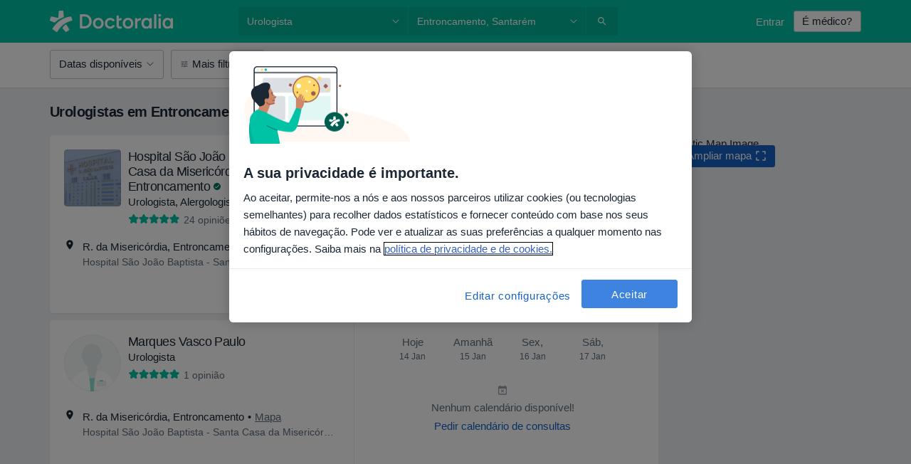

--- FILE ---
content_type: text/javascript; charset=utf-8
request_url: https://platform.docplanner.com/js/jade-app-857c5873.js
body_size: 265630
content:
var bA=Object.defineProperty,AA=Object.defineProperties;var IA=Object.getOwnPropertyDescriptors;var tf=Object.getOwnPropertySymbols;var Xg=Object.prototype.hasOwnProperty,Zg=Object.prototype.propertyIsEnumerable;var dp=(j,D,h)=>D in j?bA(j,D,{enumerable:!0,configurable:!0,writable:!0,value:h}):j[D]=h,J=(j,D)=>{for(var h in D||(D={}))Xg.call(D,h)&&dp(j,h,D[h]);if(tf)for(var h of tf(D))Zg.call(D,h)&&dp(j,h,D[h]);return j},Jt=(j,D)=>AA(j,IA(D));var fa=(j,D)=>{var h={};for(var O in j)Xg.call(j,O)&&D.indexOf(O)<0&&(h[O]=j[O]);if(j!=null&&tf)for(var O of tf(j))D.indexOf(O)<0&&Zg.call(j,O)&&(h[O]=j[O]);return h};var Je=(j,D,h)=>(dp(j,typeof D!="symbol"?D+"":D,h),h);var Kt=(j,D,h)=>new Promise((O,b)=>{var S=N=>{try{v(h.next(N))}catch(M){b(M)}},w=N=>{try{v(h.throw(N))}catch(M){b(M)}},v=N=>N.done?O(N.value):Promise.resolve(N.value).then(S,w);v((h=h.apply(j,D)).next())});(self.webpackChunkmonolith_app=self.webpackChunkmonolith_app||[]).push([[49639],{78243:function(j,D,h){"use strict";h.d(D,{Z:function(){return v},m:function(){return w}});var O=h(36271),b=h(42182),S=h(32234);function w(N){const M=J({version:"6.5.0",onReady(L){L()}},N);return Object.defineProperty(M,"_setDebug",{get(){return b.pM},enumerable:!1}),M}function v(N,M,L){const P=N[M];P&&!P.q&&P.version&&S.Vy.warn("SDK is loaded more than once. This is unsupported and might have unexpected behavior."),N[M]=L,P&&P.q&&P.q.forEach(x=>(0,O.y)(x,"onReady callback threw an error:")())}},80886:function(j,D,h){"use strict";h.d(D,{l:function(){return w},q:function(){return S}});var O=h(42182),b=h(47197);function S(v,N,M,L,P){return w(v,N,[M],L,P)}function w(v,N,M,L,{once:P,capture:x,passive:U}={}){const F=(0,O.dm)(ot=>{!ot.isTrusted&&!ot.__ddIsTrusted&&!v.allowUntrustedEvents||(P&&K(),L(ot))}),R=U?{capture:x,passive:U}:x,I=window.EventTarget&&N instanceof EventTarget?window.EventTarget.prototype:N,G=(0,b.W)(I,"addEventListener");M.forEach(ot=>G.call(N,ot,F,R));function K(){const ot=(0,b.W)(I,"removeEventListener");M.forEach(Et=>ot.call(N,Et,F,R))}return{stop:K}}},39377:function(j,D,h){"use strict";h.d(D,{Kp:function(){return N},hL:function(){return v},y5:function(){return w}});var O=h(92555),b=h(19642),S=h(80886);const w={HIDDEN:"visibility_hidden",UNLOADING:"before_unload",PAGEHIDE:"page_hide",FROZEN:"page_frozen"};function v(M){return new O.c(L=>{const{stop:P}=(0,S.l)(M,window,["visibilitychange","freeze"],U=>{U.type==="visibilitychange"&&document.visibilityState==="hidden"?L.notify({reason:w.HIDDEN}):U.type==="freeze"&&L.notify({reason:w.FROZEN})},{capture:!0}),x=(0,S.q)(M,window,"beforeunload",()=>{L.notify({reason:w.UNLOADING})}).stop;return()=>{P(),x()}})}function N(M){return(0,b.KQ)(w).includes(M)}},71511:function(j,D,h){"use strict";h.d(D,{H:function(){return S},N:function(){return w}});var O=h(52999),b=h(80886);function S(v,N,M){if(document.readyState===N||document.readyState==="complete")return M(),{stop:O.l};const L=N==="complete"?"load":"DOMContentLoaded";return(0,b.q)(v,window,L,M,{once:!0})}function w(v,N){return new Promise(M=>{S(v,N,M)})}},30956:function(j,D,h){"use strict";h.d(D,{$A:function(){return N},Bb:function(){return O},Ih:function(){return M},NW:function(){return S},R8:function(){return v},TC:function(){return b},dV:function(){return w}});const O="datad0g.com",b="dd0g-gov.com",S="datadoghq.com",w="datadoghq.eu",v="ddog-gov.com",N="pci.browser-intake-datadoghq.com",M=["ddsource","ddtags"]},90970:function(j,D,h){"use strict";h.d(D,{q:function(){return O}});function O(){var b;const S=window.navigator;return{status:S.onLine?"connected":"not_connected",interfaces:S.connection&&S.connection.type?[S.connection.type]:void 0,effective_type:(b=S.connection)===null||b===void 0?void 0:b.effectiveType}}},63502:function(j,D,h){"use strict";h.d(D,{As:function(){return N},Dr:function(){return R},Nt:function(){return P},Qb:function(){return x},bJ:function(){return F},e6:function(){return v}});var O=h(42995),b=h(84601),S=h(78476),w=h(35019);const v="No stack, consider using an instance of Error";function N({stackTrace:I,originalError:G,handlingStack:K,componentStack:ot,startClocks:Et,nonErrorPrefix:V,source:lt,handling:ht}){const Gt=F(G),bt=M(I,Gt,V,G),Pt=L(Gt,I)?(0,w.Yn)(I):v,pt=Gt?R(G,lt):void 0,It=I?I.name:void 0,ct=P(G),st=x(G);return{startClocks:Et,source:lt,handling:ht,handlingStack:K,componentStack:ot,originalError:G,type:It,message:bt,stack:Pt,causes:pt,fingerprint:ct,context:st}}function M(I,G,K,ot){return(I==null?void 0:I.message)&&(I==null?void 0:I.name)?I.message:G?"Empty message":`${K} ${(0,b.s)((0,O.a)(ot))}`}function L(I,G){return G===void 0?!1:I?!0:G.stack.length>0&&(G.stack.length>1||G.stack[0].url!==void 0)}function P(I){return F(I)&&"dd_fingerprint"in I?String(I.dd_fingerprint):void 0}function x(I){if(I!==null&&typeof I=="object"&&"dd_context"in I)return I.dd_context}function U(I){var G;return(G=/@ (.+)/.exec(I))===null||G===void 0?void 0:G[1]}function F(I){return I instanceof Error||Object.prototype.toString.call(I)==="[object Error]"}function R(I,G){let K=I;const ot=[];for(;F(K==null?void 0:K.cause)&&ot.length<10;){const Et=(0,S.T)(K.cause);ot.push({message:K.cause.message,source:G,type:Et==null?void 0:Et.name,stack:Et&&(0,w.Yn)(Et)}),K=K.cause}return ot.length?ot:void 0}},68393:function(j,D,h){"use strict";h.d(D,{g:function(){return O}});const O={AGENT:"agent",CONSOLE:"console",CUSTOM:"custom",LOGGER:"logger",NETWORK:"network",SOURCE:"source",REPORT:"report"}},7328:function(j,D,h){"use strict";h.d(D,{Rr:function(){return q},A2:function(){return ct},VJ:function(){return st},Q6:function(){return X},JK:function(){return Pt},Wb:function(){return It},a5:function(){return ht}});var O=h(32234),b=h(63502),S=h(35019),w=h(48899),v=h(30956),N=h(92555),M=h(29336),L=h(42182),P=h(12452),x=h(59248),U=h(84601),F=h(47978),R=h(78476),I=h(90970),G=h(68255);const K={log:"log",configuration:"configuration",usage:"usage"},ot=["https://www.datadoghq-browser-agent.com","https://www.datad0g-browser-agent.com","https://d3uc069fcn7uxw.cloudfront.net","https://d20xtzwzcl0ceb.cloudfront.net","http://localhost","<anonymous>"],Et=[v.R8];let V=(0,G.O)(),lt=Ot=>{V.add(()=>lt(Ot))};function ht(Ot,Lt){let Ct;const jt=new N.c,ie=new Set,ge=!Et.includes(Lt.site)&&(0,x.ic)(Lt.telemetrySampleRate),Be={[K.log]:ge,[K.configuration]:ge&&(0,x.ic)(Lt.telemetryConfigurationSampleRate),[K.usage]:ge&&(0,x.ic)(Lt.telemetryUsageSampleRate)},nn=Gt();lt=He=>{const cn=(0,U.s)(He);if(Be[He.type]&&ie.size<Lt.maxTelemetryEventsPerPage&&!ie.has(cn)){const Xe=Ln(Ot,He,nn);jt.notify(Xe),(0,P.b)("telemetry",Xe),ie.add(cn)}},(0,L.Bd)(st);function Ln(He,cn,Xe){return(0,F.kg)({type:"telemetry",date:(0,M.nx)(),service:He,version:"6.5.0",source:"browser",_dd:{format_version:2},telemetry:(0,F.kg)(cn,{runtime_env:Xe,connectivity:(0,I.q)(),sdk_setup:"npm"}),experimental_features:Array.from((0,w.q7)())},Ct!==void 0?Ct():{})}return{setContextProvider:He=>{Ct=He},observable:jt,enabled:ge}}function Gt(){return{is_local_file:window.location.protocol==="file:",is_worker:"WorkerGlobalScope"in self}}function bt(){const Ot=[];return lt=Lt=>{Ot.push(Lt)},Ot}function Pt(){V.drain()}function pt(){V=createBoundedBuffer(),lt=Ot=>{V.add(()=>lt(Ot))}}function It(Ot){return Ot.site===v.Bb}function ct(Ot,Lt){(0,L.oO)(O.bP.debug,Ot,Lt),lt(J({type:K.log,message:Ot,status:"debug"},Lt))}function st(Ot,Lt){lt(J(J({type:K.log,status:"error"},at(Ot)),Lt))}function q(Ot){lt({type:K.configuration,configuration:Ot})}function X(Ot){lt({type:K.usage,usage:Ot})}function at(Ot){if((0,b.bJ)(Ot)){const Lt=(0,R.T)(Ot);return{error:{kind:Lt.name,stack:(0,S.Yn)(Z(Lt))},message:Lt.message}}return{error:{stack:b.e6},message:`Uncaught ${(0,U.s)(Ot)}`}}function Z(Ot){return Ot.stack=Ot.stack.filter(Lt=>!Lt.url||ot.some(Ct=>Lt.url.startsWith(Ct))),Ot}},68255:function(j,D,h){"use strict";h.d(D,{O:function(){return S}});var O=h(72362);const b=500;function S(){const w=[];return{add:L=>{w.push(L)>b&&w.splice(0,1)},remove:L=>{(0,O.A)(w,L)},drain:L=>{w.forEach(P=>P(L)),w.length=0}}}},36271:function(j,D,h){"use strict";h.d(D,{y:function(){return b}});var O=h(32234);function b(S,w){return(...v)=>{try{return S(...v)}catch(N){O.Vy.error(w,N)}}}},32234:function(j,D,h){"use strict";h.d(D,{JZ:function(){return b},Vy:function(){return v},Xs:function(){return M},bP:function(){return O},fH:function(){return N},xG:function(){return L}});const O={log:"log",debug:"debug",info:"info",warn:"warn",error:"error"},b=console,S={};Object.keys(O).forEach(P=>{S[P]=b[P]});const w="Datadog Browser SDK:",v={debug:S.debug.bind(b,w),log:S.log.bind(b,w),info:S.info.bind(b,w),warn:S.warn.bind(b,w),error:S.error.bind(b,w)},N="https://docs.datadoghq.com",M=`${N}/real_user_monitoring/browser/troubleshooting`,L="More details:"},48899:function(j,D,h){"use strict";h.d(D,{Aq:function(){return w},R9:function(){return b},q7:function(){return L},sr:function(){return N}});var O=h(78218),b;(function(P){P.WRITABLE_RESOURCE_GRAPHQL="writable_resource_graphql",P.MISSING_URL_CONTEXT_TELEMETRY="missing_url_context_telemetry"})(b||(b={}));const S=new Set;function w(P){Array.isArray(P)&&v(P.filter(x=>(0,O.Rj)(b,x)))}function v(P){P.forEach(x=>{S.add(x)})}function N(P){return S.has(P)}function M(){S.clear()}function L(){return S}},54564:function(j,D,h){"use strict";h.d(D,{V:function(){return O}});function O(){if(typeof globalThis=="object")return globalThis;Object.defineProperty(Object.prototype,"_dd_temp_",{get(){return this},configurable:!0});let b=_dd_temp_;return delete Object.prototype._dd_temp_,typeof b!="object"&&(typeof self=="object"?b=self:typeof window=="object"?b=window:b={}),b}},47197:function(j,D,h){"use strict";h.d(D,{W:function(){return b}});var O=h(54564);function b(S,w){const v=(0,O.V)();let N;return v.Zone&&typeof v.Zone.__symbol__=="function"&&(N=S[v.Zone.__symbol__(w)]),N||(N=S[w]),N}},23054:function(j,D,h){"use strict";h.d(D,{H:function(){return v},t:function(){return N}});var O=h(93001),b=h(42182),S=h(52999),w=h(35019);function v(M,L,P,{computeHandlingStack:x}={}){let U=M[L];if(typeof U!="function")if(L in M&&L.startsWith("on"))U=S.l;else return{stop:S.l};let F=!1;const R=function(){if(F)return U.apply(this,arguments);const I=Array.from(arguments);let G;(0,b.um)(P,null,[{target:this,parameters:I,onPostCall:ot=>{G=ot},handlingStack:x?(0,w.uC)("instrumented method"):void 0}]);const K=U.apply(this,I);return G&&(0,b.um)(G,null,[K]),K};return M[L]=R,{stop:()=>{F=!0,M[L]===R&&(M[L]=U)}}}function N(M,L,P){const x=Object.getOwnPropertyDescriptor(M,L);if(!x||!x.set||!x.configurable)return{stop:S.l};const U=S.l;let F=(I,G)=>{(0,O.wg)(()=>{F!==U&&P(I,G)},0)};const R=function(I){x.set.call(this,I),F(this,I)};return Object.defineProperty(M,L,{set:R}),{stop:()=>{var I;((I=Object.getOwnPropertyDescriptor(M,L))===null||I===void 0?void 0:I.set)===R&&Object.defineProperty(M,L,x),F=U}}}},47978:function(j,D,h){"use strict";h.d(D,{Go:function(){return S},kg:function(){return w}});var O=h(31583);function b(N,M,L=v()){if(M===void 0)return N;if(typeof M!="object"||M===null)return M;if(M instanceof Date)return new Date(M.getTime());if(M instanceof RegExp){const x=M.flags||[M.global?"g":"",M.ignoreCase?"i":"",M.multiline?"m":"",M.sticky?"y":"",M.unicode?"u":""].join("");return new RegExp(M.source,x)}if(L.hasAlreadyBeenSeen(M))return;if(Array.isArray(M)){const x=Array.isArray(N)?N:[];for(let U=0;U<M.length;++U)x[U]=b(x[U],M[U],L);return x}const P=(0,O.P)(N)==="object"?N:{};for(const x in M)Object.prototype.hasOwnProperty.call(M,x)&&(P[x]=b(P[x],M[x],L));return P}function S(N){return b(void 0,N)}function w(...N){let M;for(const L of N)L!=null&&(M=b(M,L));return M}function v(){if(typeof WeakSet!="undefined"){const M=new WeakSet;return{hasAlreadyBeenSeen(L){const P=M.has(L);return P||M.add(L),P}}}const N=[];return{hasAlreadyBeenSeen(M){const L=N.indexOf(M)>=0;return L||N.push(M),L}}}},42182:function(j,D,h){"use strict";h.d(D,{Bd:function(){return w},Dx:function(){return x},dm:function(){return L},oO:function(){return U},pM:function(){return v},um:function(){return P}});var O=h(32234);let b,S=!1;function w(F){b=F}function v(F){S=F}function N(){b=void 0,S=!1}function M(F,R,I){const G=I.value;I.value=function(...K){return(b?L(G):G).apply(this,K)}}function L(F){return function(){return P(F,this,arguments)}}function P(F,R,I){try{return F.apply(R,I)}catch(G){x(G)}}function x(F){if(U(F),b)try{b(F)}catch(R){U(R)}}function U(...F){S&&O.Vy.error("[MONITOR]",...F)}},92555:function(j,D,h){"use strict";h.d(D,{F:function(){return b},c:function(){return O}});class O{constructor(w){this.onFirstSubscribe=w,this.observers=[]}subscribe(w){return this.observers.push(w),this.observers.length===1&&this.onFirstSubscribe&&(this.onLastUnsubscribe=this.onFirstSubscribe(this)||void 0),{unsubscribe:()=>{this.observers=this.observers.filter(v=>w!==v),!this.observers.length&&this.onLastUnsubscribe&&this.onLastUnsubscribe()}}}notify(w){this.observers.forEach(v=>v(w))}}function b(...S){return new O(w=>{const v=S.map(N=>N.subscribe(M=>w.notify(M)));return()=>v.forEach(N=>N.unsubscribe())})}},34144:function(j,D,h){"use strict";h.d(D,{BB:function(){return w}});var O=h(93001),b=h(42182),S=h(29336);function w(M,L){if(window.requestIdleCallback&&window.cancelIdleCallback){const P=window.requestIdleCallback((0,b.dm)(M),L);return()=>window.cancelIdleCallback(P)}return N(M)}const v=50;function N(M){const L=(0,S.x3)(),P=(0,O.wg)(()=>{M({didTimeout:!1,timeRemaining:()=>Math.max(0,v-((0,S.x3)()-L))})},0);return()=>(0,O.DJ)(P)}},12452:function(j,D,h){"use strict";h.d(D,{b:function(){return O}});function O(b,S){const w=window.__ddBrowserSdkExtensionCallback;w&&w({type:b,payload:S})}},84601:function(j,D,h){"use strict";h.d(D,{M:function(){return S},s:function(){return b}});var O=h(52999);function b(w,v,N){if(typeof w!="object"||w===null)return JSON.stringify(w);const M=S(Object.prototype),L=S(Array.prototype),P=S(Object.getPrototypeOf(w)),x=S(w);try{return JSON.stringify(w,v,N)}catch(U){return"<error: unable to serialize object>"}finally{M(),L(),P(),x()}}function S(w){const v=w,N=v.toJSON;return N?(delete v.toJSON,()=>{v.toJSON=N}):O.l}},42995:function(j,D,h){"use strict";h.d(D,{a:function(){return M}});var O=h(32234),b=h(36289),S=h(84601);const w=220*b._m,v="$",N=3;function M(I,G=w){const K=(0,S.M)(Object.prototype),ot=(0,S.M)(Array.prototype),Et=[],V=new WeakMap,lt=L(I,v,void 0,Et,V),ht=JSON.stringify(lt);let Gt=ht?ht.length:0;if(Gt>G){R(G,"discarded",I);return}for(;Et.length>0&&Gt<G;){const bt=Et.shift();let Pt=0;if(Array.isArray(bt.source))for(let pt=0;pt<bt.source.length;pt++){const It=L(bt.source[pt],bt.path,pt,Et,V);if(It!==void 0?Gt+=JSON.stringify(It).length:Gt+=4,Gt+=Pt,Pt=1,Gt>G){R(G,"truncated",I);break}bt.target[pt]=It}else for(const pt in bt.source)if(Object.prototype.hasOwnProperty.call(bt.source,pt)){const It=L(bt.source[pt],bt.path,pt,Et,V);if(It!==void 0&&(Gt+=JSON.stringify(It).length+Pt+pt.length+N,Pt=1),Gt>G){R(G,"truncated",I);break}bt.target[pt]=It}}return K(),ot(),lt}function L(I,G,K,ot,Et){const V=F(I);if(!V||typeof V!="object")return P(V);const lt=x(V);if(lt!=="[Object]"&&lt!=="[Array]"&&lt!=="[Error]")return lt;const ht=I;if(Et.has(ht))return`[Reference seen at ${Et.get(ht)}]`;const Gt=K!==void 0?`${G}.${K}`:G,bt=Array.isArray(V)?[]:{};return Et.set(ht,Gt),ot.push({source:V,target:bt,path:Gt}),bt}function P(I){return typeof I=="bigint"?`[BigInt] ${I.toString()}`:typeof I=="function"?`[Function] ${I.name||"unknown"}`:typeof I=="symbol"?`[Symbol] ${I.description||I.toString()}`:I}function x(I){try{if(I instanceof Event)return U(I);if(I instanceof RegExp)return`[RegExp] ${I.toString()}`;const K=Object.prototype.toString.call(I).match(/\[object (.*)\]/);if(K&&K[1])return`[${K[1]}]`}catch(G){}return"[Unserializable]"}function U(I){return{type:I.type,isTrusted:I.isTrusted,currentTarget:I.currentTarget?x(I.currentTarget):null,target:I.target?x(I.target):null}}function F(I){const G=I;if(G&&typeof G.toJSON=="function")try{return G.toJSON()}catch(K){}return I}function R(I,G,K){O.Vy.warn(`The data provided has been ${G} as it is over the limit of ${I} characters:`,K)}},78476:function(j,D,h){"use strict";h.d(D,{T:function(){return b},h:function(){return K}});const O="?";function b(V){const lt=[];let ht=G(V,"stack");const Gt=String(V);return ht&&ht.startsWith(Gt)&&(ht=ht.slice(Gt.length)),ht&&ht.split(`
`).forEach(bt=>{const Pt=M(bt)||P(bt)||U(bt)||I(bt);Pt&&(!Pt.func&&Pt.line&&(Pt.func=O),lt.push(Pt))}),{message:G(V,"message"),name:G(V,"name"),stack:lt}}const S="((?:file|https?|blob|chrome-extension|electron|native|eval|webpack|snippet|<anonymous>|\\w+\\.|\\/).*?)",w="(?::(\\d+))",v=new RegExp(`^\\s*at (.*?) ?\\(${S}${w}?${w}?\\)?\\s*$`,"i"),N=new RegExp(`\\((\\S*)${w}${w}\\)`);function M(V){const lt=v.exec(V);if(!lt)return;const ht=lt[2]&&lt[2].indexOf("native")===0,Gt=lt[2]&&lt[2].indexOf("eval")===0,bt=N.exec(lt[2]);return Gt&&bt&&(lt[2]=bt[1],lt[3]=bt[2],lt[4]=bt[3]),{args:ht?[lt[2]]:[],column:lt[4]?+lt[4]:void 0,func:lt[1]||O,line:lt[3]?+lt[3]:void 0,url:ht?void 0:lt[2]}}const L=new RegExp(`^\\s*at ?${S}${w}?${w}??\\s*$`,"i");function P(V){const lt=L.exec(V);if(!!lt)return{args:[],column:lt[3]?+lt[3]:void 0,func:O,line:lt[2]?+lt[2]:void 0,url:lt[1]}}const x=/^\s*at (?:((?:\[object object\])?.+) )?\(?((?:file|ms-appx|https?|webpack|blob):.*?):(\d+)(?::(\d+))?\)?\s*$/i;function U(V){const lt=x.exec(V);if(!!lt)return{args:[],column:lt[4]?+lt[4]:void 0,func:lt[1]||O,line:+lt[3],url:lt[2]}}const F=/^\s*(.*?)(?:\((.*?)\))?(?:^|@)((?:file|https?|blob|chrome|webpack|resource|capacitor|\[native).*?|[^@]*bundle)(?::(\d+))?(?::(\d+))?\s*$/i,R=/(\S+) line (\d+)(?: > eval line \d+)* > eval/i;function I(V){const lt=F.exec(V);if(!lt)return;const ht=lt[3]&&lt[3].indexOf(" > eval")>-1,Gt=R.exec(lt[3]);return ht&&Gt&&(lt[3]=Gt[1],lt[4]=Gt[2],lt[5]=void 0),{args:lt[2]?lt[2].split(","):[],column:lt[5]?+lt[5]:void 0,func:lt[1]||O,line:lt[4]?+lt[4]:void 0,url:lt[3]}}function G(V,lt){if(typeof V!="object"||!V||!(lt in V))return;const ht=V[lt];return typeof ht=="string"?ht:void 0}function K(V,lt,ht,Gt){const bt=[{url:lt,column:Gt,line:ht}],{name:Pt,message:pt}=Et(V);return{name:Pt,message:pt,stack:bt}}const ot=/^(?:[Uu]ncaught (?:exception: )?)?(?:((?:Eval|Internal|Range|Reference|Syntax|Type|URI|)Error): )?([\s\S]*)$/;function Et(V){let lt,ht;return{}.toString.call(V)==="[object String]"&&([,lt,ht]=ot.exec(V)),{name:lt,message:ht}}},35019:function(j,D,h){"use strict";h.d(D,{NR:function(){return v},Yn:function(){return w},uC:function(){return S}});var O=h(42182),b=h(78476);function S(N){const L=new Error(N);L.name="HandlingStack";let P;return(0,O.um)(()=>{const x=(0,b.T)(L);x.stack=x.stack.slice(2),P=w(x)}),P}function w(N){let M=v(N);return N.stack.forEach(L=>{const P=L.func==="?"?"<anonymous>":L.func,x=L.args&&L.args.length>0?`(${L.args.join(", ")})`:"",U=L.line?`:${L.line}`:"",F=L.line&&L.column?`:${L.column}`:"";M+=`
  at ${P}${x} @ ${L.url}${U}${F}`}),M}function v(N){return`${N.name||"Error"}: ${N.message}`}},93001:function(j,D,h){"use strict";h.d(D,{DJ:function(){return v},vG:function(){return M},wg:function(){return w},yb:function(){return N}});var O=h(47197),b=h(42182),S=h(54564);function w(L,P){return(0,O.W)((0,S.V)(),"setTimeout")((0,b.dm)(L),P)}function v(L){(0,O.W)((0,S.V)(),"clearTimeout")(L)}function N(L,P){return(0,O.W)((0,S.V)(),"setInterval")((0,b.dm)(L),P)}function M(L){(0,O.W)((0,S.V)(),"clearInterval")(L)}},72362:function(j,D,h){"use strict";h.d(D,{A:function(){return b}});function O(S){const w=new Set;return S.forEach(v=>w.add(v)),Array.from(w)}function b(S,w){const v=S.indexOf(w);v>=0&&S.splice(v,1)}},14451:function(j,D,h){"use strict";h.d(D,{F2:function(){return O},nr:function(){return b}});function O(){return w()===0}function b(){return w()===1}let S;function w(){return S!=null?S:S=v()}function v(N=window){var M;const L=N.navigator.userAgent;return N.chrome||/HeadlessChrome/.test(L)?0:((M=N.navigator.vendor)===null||M===void 0?void 0:M.indexOf("Apple"))===0||/safari/i.test(L)&&!/chrome|android/i.test(L)?1:2}},36289:function(j,D,h){"use strict";h.d(D,{WW:function(){return w},_m:function(){return O},iH:function(){return b},wh:function(){return v}});const O=1024,b=1024*O,S=/[^\u0000-\u007F]/;function w(N){return S.test(N)?window.TextEncoder!==void 0?new TextEncoder().encode(N).length:new Blob([N]).size:N.length}function v(N){const M=N.reduce((x,U)=>x+U.length,0),L=new Uint8Array(M);let P=0;for(const x of N)L.set(x,P),P+=x.length;return L}},52999:function(j,D,h){"use strict";h.d(D,{l:function(){return S},n:function(){return b}});var O=h(93001);function b(w,v,N){const M=N&&N.leading!==void 0?N.leading:!0,L=N&&N.trailing!==void 0?N.trailing:!0;let P=!1,x,U;return{throttled:(...F)=>{if(P){x=F;return}M?w(...F):x=F,P=!0,U=(0,O.wg)(()=>{L&&x&&w(...x),P=!1,x=void 0},v)},cancel:()=>{(0,O.DJ)(U),P=!1,x=void 0}}}function S(){}},59248:function(j,D,h){"use strict";h.d(D,{Et:function(){return w},LI:function(){return b},fp:function(){return S},ic:function(){return O}});function O(v){return v!==0&&Math.random()*100<=v}function b(v,N){return+v.toFixed(N)}function S(v){return w(v)&&v>=0&&v<=100}function w(v){return typeof v=="number"}},78218:function(j,D,h){"use strict";h.d(D,{LG:function(){return w},RI:function(){return S},Rj:function(){return b},yG:function(){return O}});function O(v){return J({},v)}function b(v,N){return Object.keys(v).some(M=>v[M]===N)}function S(v){return Object.keys(v).length===0}function w(v,N){const M={};for(const L of Object.keys(v))M[L]=N(v[L]);return M}},19642:function(j,D,h){"use strict";h.d(D,{KQ:function(){return b},Uk:function(){return O},WP:function(){return S}});function O(w,v){for(let N=w.length-1;N>=0;N-=1){const M=w[N];if(v(M,N,w))return M}}function b(w){return Object.values(w)}function S(w){return Object.entries(w)}},51666:function(j,D,h){"use strict";h.d(D,{G:function(){return O},i:function(){return b}});function O(S){return S>=500}function b(S){try{return S.clone()}catch(w){return}}},29336:function(j,D,h){"use strict";h.d(D,{$H:function(){return N},$S:function(){return I},FR:function(){return M},Gw:function(){return Et},M8:function(){return G},MA:function(){return w},OY:function(){return b},Oc:function(){return K},TP:function(){return x},Zj:function(){return U},gs:function(){return V},iW:function(){return S},jR:function(){return L},nx:function(){return R},pu:function(){return ht},vk:function(){return ot},x3:function(){return F}});var O=h(59248);const b=1e3,S=60*b,w=60*S,N=365*(24*w);function M(Pt){return{relative:Pt,timeStamp:P(Pt)}}function L(Pt){return{relative:V(Pt),timeStamp:Pt}}function P(Pt){const pt=F()-performance.now();return pt>bt()?Math.round(Et(pt,Pt)):lt(Pt)}function x(){return Math.round(F()-Et(bt(),performance.now()))}function U(Pt){return(0,O.Et)(Pt)?(0,O.LI)(Pt*1e6,0):Pt}function F(){return new Date().getTime()}function R(){return F()}function I(){return performance.now()}function G(){return{relative:I(),timeStamp:R()}}function K(){return{relative:0,timeStamp:bt()}}function ot(Pt,pt){return pt-Pt}function Et(Pt,pt){return Pt+pt}function V(Pt){return Pt-bt()}function lt(Pt){return Math.round(Et(bt(),Pt))}function ht(Pt){return Pt<N}let Gt;function bt(){return Gt===void 0&&(Gt=performance.timing.navigationStart),Gt}},31583:function(j,D,h){"use strict";h.d(D,{P:function(){return O}});function O(b){return b===null?"null":Array.isArray(b)?"array":typeof b}},75248:function(j,D,h){"use strict";h.d(D,{AY:function(){return S},L2:function(){return w},c$:function(){return v},l2:function(){return b}});var O=h(84601);function b(P){return v(P,location.href).href}function S(P){try{return!!v(P)}catch(x){return!1}}function w(P){const x=v(P).pathname;return x[0]==="/"?x:`/${x}`}function v(P,x){const U=L();if(U)try{return x!==void 0?new U(P,x):new U(P)}catch(I){throw new Error(`Failed to construct URL: ${String(I)} ${(0,O.s)({url:P,base:x})}`)}if(x===void 0&&!/:/.test(P))throw new Error(`Invalid URL: '${P}'`);let F=document;const R=F.createElement("a");if(x!==void 0){F=document.implementation.createHTMLDocument("");const I=F.createElement("base");I.href=x,F.head.appendChild(I),F.body.appendChild(R)}return R.href=P,R}const N=URL;let M;function L(){if(M===void 0)try{M=new N("http://test/path").href==="http://test/path"}catch(P){M=!1}return M?N:void 0}},55407:function(j,D,h){"use strict";h.d(D,{Ww:function(){return S},Y9:function(){return b},d0:function(){return w}});var O=h(54564);function b(){const N=v();if(!!N)return{getCapabilities(){var M;return JSON.parse(((M=N.getCapabilities)===null||M===void 0?void 0:M.call(N))||"[]")},getPrivacyLevel(){var M;return(M=N.getPrivacyLevel)===null||M===void 0?void 0:M.call(N)},getAllowedWebViewHosts(){return JSON.parse(N.getAllowedWebViewHosts())},send(M,L,P){const x=P?{id:P}:void 0;N.send(JSON.stringify({eventType:M,event:L,view:x}))}}}function S(N){const M=b();return!!M&&M.getCapabilities().includes(N)}function w(N){var M;N===void 0&&(N=(M=(0,O.V)().location)===null||M===void 0?void 0:M.hostname);const L=b();return!!L&&L.getAllowedWebViewHosts().some(P=>N===P||N.endsWith(`.${P}`))}function v(){return(0,O.V)().DatadogEventBridge}},16059:function(j,D,h){"use strict";h.d(D,{sA:function(){return Gt}});var O=h(7328),b=h(42182),S=h(80886),w=h(93001),v=h(29336),N=h(36289),M=h(51666),L=h(68393);const P=80*N._m,x=32,U=3*N.iH,F=v.iW,R=v.OY;function I(q,X,at,Z,Ot){X.transportStatus===0&&X.queuedPayloads.size()===0&&X.bandwidthMonitor.canHandle(q)?K(q,X,at,{onSuccess:()=>ot(0,X,at,Z,Ot),onFailure:()=>{X.queuedPayloads.enqueue(q),G(X,at,Z,Ot)}}):X.queuedPayloads.enqueue(q)}function G(q,X,at,Z){q.transportStatus===2&&(0,w.wg)(()=>{const Ot=q.queuedPayloads.first();K(Ot,q,X,{onSuccess:()=>{q.queuedPayloads.dequeue(),q.currentBackoffTime=R,ot(1,q,X,at,Z)},onFailure:()=>{q.currentBackoffTime=Math.min(F,q.currentBackoffTime*2),G(q,X,at,Z)}})},q.currentBackoffTime)}function K(q,X,at,{onSuccess:Z,onFailure:Ot}){X.bandwidthMonitor.add(q),at(q,Lt=>{X.bandwidthMonitor.remove(q),Et(Lt)?(X.transportStatus=X.bandwidthMonitor.ongoingRequestCount>0?1:2,q.retry={count:q.retry?q.retry.count+1:1,lastFailureStatus:Lt.status},Ot()):(X.transportStatus=0,Z())})}function ot(q,X,at,Z,Ot){q===0&&X.queuedPayloads.isFull()&&!X.queueFullReported&&(Ot({message:`Reached max ${Z} events size queued for upload: ${U/N.iH}MiB`,source:L.g.AGENT,startClocks:(0,v.M8)()}),X.queueFullReported=!0);const Lt=X.queuedPayloads;for(X.queuedPayloads=lt();Lt.size()>0;)I(Lt.dequeue(),X,at,Z,Ot)}function Et(q){return q.type!=="opaque"&&(q.status===0&&!navigator.onLine||q.status===408||q.status===429||(0,M.G)(q.status))}function V(){return{transportStatus:0,currentBackoffTime:R,bandwidthMonitor:ht(),queuedPayloads:lt(),queueFullReported:!1}}function lt(){const q=[];return{bytesCount:0,enqueue(X){this.isFull()||(q.push(X),this.bytesCount+=X.bytesCount)},first(){return q[0]},dequeue(){const X=q.shift();return X&&(this.bytesCount-=X.bytesCount),X},size(){return q.length},isFull(){return this.bytesCount>=U}}}function ht(){return{ongoingRequestCount:0,ongoingByteCount:0,canHandle(q){return this.ongoingRequestCount===0||this.ongoingByteCount+q.bytesCount<=P&&this.ongoingRequestCount<x},add(q){this.ongoingRequestCount+=1,this.ongoingByteCount+=q.bytesCount},remove(q){this.ongoingRequestCount-=1,this.ongoingByteCount-=q.bytesCount}}}function Gt(q,X,at){const Z=V(),Ot=(Lt,Ct)=>It(q,X,Lt,Ct);return{send:Lt=>{I(Lt,Z,Ot,q.trackType,at)},sendOnExit:Lt=>{bt(q,X,Lt)}}}function bt(q,X,at){if(!!navigator.sendBeacon&&at.bytesCount<X)try{const Lt=q.build("beacon",at);if(navigator.sendBeacon(Lt,at.data))return}catch(Lt){pt(Lt)}const Ot=q.build("xhr",at);st(Ot,at.data)}let Pt=!1;function pt(q){Pt||(Pt=!0,(0,O.VJ)(q))}function It(q,X,at,Z){if(ct()&&at.bytesCount<X){const Lt=q.build("fetch",at);fetch(Lt,{method:"POST",body:at.data,keepalive:!0,mode:"cors"}).then((0,b.dm)(Ct=>Z==null?void 0:Z({status:Ct.status,type:Ct.type})),(0,b.dm)(()=>{const Ct=q.build("xhr",at);st(Ct,at.data,Z)}))}else{const Lt=q.build("xhr",at);st(Lt,at.data,Z)}}function ct(){try{return window.Request&&"keepalive"in new Request("http://a")}catch(q){return!1}}function st(q,X,at){const Z=new XMLHttpRequest;Z.open("POST",q,!0),X instanceof Blob&&Z.setRequestHeader("Content-Type",X.type),(0,S.q)({allowUntrustedEvents:!0},Z,"loadend",()=>{at==null||at({status:Z.status})},{once:!0}),Z.send(X)}},2767:function(j,D,h){"use strict";h.d(D,{eT:function(){return lu},o:function(){return Wo},$m:function(){return Qe},NT:function(){return Go},Wd:function(){return Ra},yF:function(){return mc},wI:function(){return Ki},W3:function(){return $i},PJ:function(){return Ca},dT:function(){return Vo},$4:function(){return Bo},Gn:function(){return si},zL:function(){return Ci},dx:function(){return Xu},rf:function(){return du},pB:function(){return oi},wR:function(){return uu},g1:function(){return Us},YR:function(){return iu},XS:function(){return zi},p_:function(){return cu},AB:function(){return yn},jR:function(){return wa},jK:function(){return oc},Ie:function(){return zo},rJ:function(){return df}});var O=h(36289),b=h(52999),S=h(84601),w=h(32234),v=h(78218);const N=3*O._m,M=16*O._m,L=200;function P(i=2){const l=new Map;let m=!1;function _(A=0){if(m||i===0)return;const B=i===2?N:M;let et=A;l.forEach(ft=>{et+=ft.getBytesCount()}),et>B&&(U(B),m=!0)}return{createDetachedTracker:()=>{const A=x(()=>_(A.getBytesCount()));return A},getOrCreateTracker:A=>(l.has(A)||l.set(A,x(_)),l.get(A)),setCompressionStatus:A=>{i===0&&(i=A,_())},getCompressionStatus:()=>i,stop:()=>{l.forEach(A=>A.stop()),l.clear()}}}function x(i){let l=0;const{throttled:m,cancel:_}=(0,b.n)(B=>{l=(0,O.WW)((0,S.s)(B)),i()},L),A=()=>{_(),l=0};return{updateCustomerData:B=>{(0,v.RI)(B)?A():m(B)},resetCustomerData:A,getBytesCount:()=>l,stop:()=>{_()}}}function U(i){w.Vy.warn(`Customer data exceeds the recommended ${i/O._m}KiB threshold. ${w.xG} ${w.Xs}/#customer-data-exceeds-the-recommended-threshold-warning`)}var F=h(47978),R=h(42995),I=h(92555),G=h(31583);function K(i){const l=(0,G.P)(i)==="object";return l||w.Vy.error("Unsupported context:",i),l}function ot(i,l,m){const _=J({},i);for(const[A,{required:B,type:et}]of Object.entries(l))et==="string"&&A in _&&(_[A]=String(_[A])),B&&!(A in i)&&w.Vy.warn(`The property ${A} of ${m} is required; context will not be sent to the intake.`);return _}function Et(i="",{customerDataTracker:l,propertiesConfig:m={}}={}){let _={};const A=new I.c,B={getContext:()=>(0,F.Go)(_),setContext:et=>{K(et)?(_=(0,R.a)(ot(et,m,i)),l==null||l.updateCustomerData(_)):B.clearContext(),A.notify()},setContextProperty:(et,ft)=>{_=(0,R.a)(ot(Jt(J({},_),{[et]:ft}),m,i)),l==null||l.updateCustomerData(_),A.notify()},removeContextProperty:et=>{delete _[et],l==null||l.updateCustomerData(_),ot(_,m,i),A.notify()},clearContext:()=>{_={},l==null||l.resetCustomerData(),A.notify()},changeObservable:A};return B}const V={GRANTED:"granted",NOT_GRANTED:"not-granted"};function lt(i){const l=new I.c;return{tryToInit(m){i||(i=m)},update(m){i=m,l.notify()},isGranted(){return i===V.GRANTED},observable:l}}var ht=h(80886);const Gt="_dd_c",bt=[];function Pt(i,l,m,_){const A=pt(m,_);bt.push((0,ht.q)(i,window,"storage",({key:St})=>{A===St&&et()})),l.changeObservable.subscribe(ft);const B=(0,F.kg)(mt(),l.getContext());(0,v.RI)(B)||l.setContext(B);function et(){l.setContext(mt())}function ft(){localStorage.setItem(A,JSON.stringify(l.getContext()))}function mt(){const St=localStorage.getItem(A);return St?JSON.parse(St):{}}}function pt(i,l){return`${Gt}_${i}_${l}`}function It(){bt.map(i=>i.stop())}function ct(){let i="",l=0;return{isAsync:!1,get isEmpty(){return!i},write(m,_){const A=(0,O.WW)(m);l+=A,i+=m,_&&_(A)},finish(m){m(this.finishSync())},finishSync(){const m={output:i,outputBytesCount:l,rawBytesCount:l,pendingData:""};return i="",l=0,m},estimateEncodedBytesCount(m){return m.length}}}var st=h(42182),q=h(7328),X=h(78243),at=h(35019),Z=h(29336);function Ot(i,l){l.silentMultipleInit||w.Vy.error(`${i} is already initialized.`)}function Lt(i,l,m,_){return{context:i.getContext(),user:l.getContext(),account:m.getContext(),hasReplay:_.isRecording()?!0:void 0}}function Ct(i){return i?(parseInt(i,10)^Math.random()*16>>parseInt(i,10)/4).toString(16):`${1e7}-${1e3}-${4e3}-${8e3}-${1e11}`.replace(/[018]/g,Ct)}const jt=/([\w-]+)\s*=\s*([^;]+)/g;function ie(i,l){for(jt.lastIndex=0;;){const m=jt.exec(i);if(m){if(m[1]===l)return m[2]}else break}}function ge(i){const l=new Map;for(jt.lastIndex=0;;){const m=jt.exec(i);if(m)l.set(m[1],m[2]);else break}return l}function Be(i,l,m=""){const _=i.charCodeAt(l-1),B=_>=55296&&_<=56319?l+1:l;return i.length<=B?i:`${i.slice(0,B)}${m}`}function nn(){return{vitalsByName:new Map,vitalsByReference:new WeakMap}}function Ln(i,l,m){function _(B){return!l.wasInPageStateDuringPeriod("frozen",B.startClocks.relative,B.duration)}function A(B){_(B)&&i.notify(12,vr(B,!0))}return{addDurationVital:A,startDurationVital:(B,et={})=>He(m,B,et),stopDurationVital:(B,et={})=>{cn(A,m,B,et)}}}function He({vitalsByName:i,vitalsByReference:l},m,_={}){const A={name:m,startClocks:(0,Z.M8)(),context:_.context,description:_.description},B={__dd_vital_reference:!0};return i.set(m,A),l.set(B,A),B}function cn(i,{vitalsByName:l,vitalsByReference:m},_,A={}){const B=typeof _=="string"?l.get(_):m.get(_);!B||(i(Xe(B,B.startClocks,A,(0,Z.M8)())),typeof _=="string"?l.delete(_):m.delete(_))}function Xe(i,l,m,_){var A;return{name:i.name,type:"duration",startClocks:l,duration:(0,Z.vk)(l.timeStamp,_.timeStamp),context:(0,F.kg)(i.context,m.context),description:(A=m.description)!==null&&A!==void 0?A:i.description}}function vr(i,l){const m={date:i.startClocks.timeStamp,vital:{id:Ct(),type:i.type,name:i.name,duration:(0,Z.Zj)(i.duration),description:i.description},type:"vital"};return l&&(m._dd={vital:{computed_value:!0}}),{rawRumEvent:m,startTime:i.startClocks.relative,duration:i.duration,customerContext:i.context,domainContext:{}}}function wr(i,l,m){if(!!i)for(const _ of i){const A=_[l];A&&A(m)}}var Nn=h(68255),Bn=h(55407),Mn=h(23054),we=h(75248);let bs;function as(){return bs||(bs=Wr()),bs}function As(){bs=void 0}function Wr(){return new I.c(i=>{if(!window.fetch)return;const{stop:l}=(0,Mn.H)(window,"fetch",m=>xi(m,i),{computeHandlingStack:!0});return l})}function xi({parameters:i,onPostCall:l,handlingStack:m},_){const[A,B]=i;let et=B&&B.method;et===void 0&&A instanceof Request&&(et=A.method);const ft=et!==void 0?String(et).toUpperCase():"GET",mt=A instanceof Request?A.url:(0,we.l2)(String(A)),St=(0,Z.M8)(),_t={state:"start",init:B,input:A,method:ft,startClocks:St,url:mt,handlingStack:m};_.notify(_t),i[0]=_t.input,i[1]=_t.init,l(Ht=>Is(_,Ht,_t))}function Is(i,l,m){const _=m;function A(B){_.state="resolve",Object.assign(_,B),i.notify(_)}l.then((0,st.dm)(B=>{A({response:B,responseType:B.type,status:B.status,isAborted:!1})}),(0,st.dm)(B=>{var et,ft;A({status:0,isAborted:((ft=(et=_.init)===null||et===void 0?void 0:et.signal)===null||ft===void 0?void 0:ft.aborted)||B instanceof DOMException&&B.code===DOMException.ABORT_ERR,error:B})}))}var $r=h(48899);function lr(i,l,m=0,_){const A=new Date;A.setTime(A.getTime()+m);const B=`expires=${A.toUTCString()}`,et=_&&_.crossSite?"none":"strict",ft=_&&_.domain?`;domain=${_.domain}`:"",mt=_&&_.secure?";secure":"",St=_&&_.partitioned?";partitioned":"";document.cookie=`${i}=${l};${B};path=/;samesite=${et}${ft}${mt}${St}`}function Os(i){return ie(document.cookie,i)}let Qr;function jr(i){return Qr||(Qr=ge(document.cookie)),Qr.get(i)}function go(){Qr=void 0}function Jn(i,l){lr(i,"",0,l)}function ui(i){if(document.cookie===void 0||document.cookie===null)return!1;try{const l=`dd_cookie_test_${Ct()}`,m="test";lr(l,m,Z.iW,i);const _=Os(l)===m;return Jn(l,i),_}catch(l){return w.Vy.error(l),!1}}let cs;function li(){if(cs===void 0){const i=`dd_site_test_${Ct()}`,l="test",m=window.location.hostname.split(".");let _=m.pop();for(;m.length&&!Os(i);)_=`${m.pop()}.${_}`,lr(i,l,Z.OY,{domain:_});Jn(i,{domain:_}),cs=_}return cs}const tr="datadog-synthetics-public-id",Hs="datadog-synthetics-result-id",us="datadog-synthetics-injects-rum";function qr(){return Boolean(window._DATADOG_SYNTHETICS_INJECTS_RUM||jr(us))}function Vr(){const i=window._DATADOG_SYNTHETICS_PUBLIC_ID||jr(tr);return typeof i=="string"?i:void 0}function dr(){const i=window._DATADOG_SYNTHETICS_RESULT_ID||jr(Hs);return typeof i=="string"?i:void 0}var Dn=h(36271),fr=h(59248),xe=h(93001),pr=h(14451);const jn="_dd_s";var Sr=h(19642);const Fn=4*Z.MA,Ws=15*Z.iW,js=Z.$H,Xn={COOKIE:"cookie",LOCAL_STORAGE:"local-storage"},Vs=/^([a-zA-Z]+)=([a-z0-9-]+)$/,zs="&";function _o(i){return!!i&&(i.indexOf(zs)!==-1||Vs.test(i))}const Ks="1";function ts(i,l){const m={isExpired:Ks};return l.trackAnonymousUser&&(i!=null&&i.anonymousId?m.anonymousId=i==null?void 0:i.anonymousId:m.anonymousId=Ct()),m}function er(i){return(0,v.RI)(i)}function es(i){return!er(i)}function Le(i){return i.isExpired!==void 0||!Ys(i)}function Ys(i){return(i.created===void 0||(0,Z.x3)()-Number(i.created)<Fn)&&(i.expire===void 0||(0,Z.x3)()<Number(i.expire))}function Js(i){i.expire=String((0,Z.x3)()+Ws)}function zr(i){return(0,Sr.WP)(i).map(([l,m])=>l==="anonymousId"?`aid=${m}`:`${l}=${m}`).join(zs)}function Nr(i){const l={};return _o(i)&&i.split(zs).forEach(m=>{const _=Vs.exec(m);if(_!==null){const[,A,B]=_;A==="aid"?l.anonymousId=B:l[A]=B}}),l}const Rs="_dd",ls="_dd_r",Cs="_dd_l",ws="rum",Xs="logs";function Zs(i){if(!jr(jn)){const m=jr(Rs),_=jr(ls),A=jr(Cs),B={};m&&(B.id=m),A&&/^[01]$/.test(A)&&(B[Xs]=A),_&&/^[012]$/.test(_)&&(B[ws]=_),es(B)&&(Js(B),i.persistSession(B))}}function Vn(i){const l=yo(i);return ui(l)?{type:Xn.COOKIE,cookieOptions:l}:void 0}function Mr(i,l){const m={isLockEnabled:(0,pr.F2)(),persistSession:Dr(l),retrieveSession:Eo,expireSession:_=>hr(l,_,i)};return Zs(m),m}function Dr(i){return l=>{lr(jn,zr(l),Ws,i)}}function hr(i,l,m){const _=ts(l,m);lr(jn,zr(_),m.trackAnonymousUser?js:Fn,i)}function Eo(){const i=Os(jn);return Nr(i)}function yo(i){const l={};return l.secure=!!i.useSecureSessionCookie||!!i.usePartitionedCrossSiteSessionCookie,l.crossSite=!!i.usePartitionedCrossSiteSessionCookie,l.partitioned=!!i.usePartitionedCrossSiteSessionCookie,i.trackSessionAcrossSubdomains&&(l.domain=li()),l}const Zn="_dd_test_";function mr(){try{const i=Ct(),l=`${Zn}${i}`;localStorage.setItem(l,i);const m=localStorage.getItem(l);return localStorage.removeItem(l),i===m?{type:Xn.LOCAL_STORAGE}:void 0}catch(i){return}}function di(i){return{isLockEnabled:!1,persistSession:Ns,retrieveSession:fi,expireSession:l=>Li(l,i)}}function Ns(i){localStorage.setItem(jn,zr(i))}function fi(){const i=localStorage.getItem(jn);return Nr(i)}function Li(i,l){Ns(ts(i,l))}const Pr=10,Fi=100,Qs=[];let Kr;function Tr(i,l,m=0){var _;const{isLockEnabled:A,persistSession:B,expireSession:et}=l,ft=zt=>B(Jt(J({},zt),{lock:St})),mt=()=>{const zt=l.retrieveSession(),$t=zt.lock;return zt.lock&&delete zt.lock,{session:zt,lock:$t}};if(Kr||(Kr=i),i!==Kr){Qs.push(i);return}if(A&&m>=Fi){ds(l);return}let St,_t=mt();if(A){if(_t.lock){Br(i,l,m);return}if(St=Ct(),ft(_t.session),_t=mt(),_t.lock!==St){Br(i,l,m);return}}let Ht=i.process(_t.session);if(A&&(_t=mt(),_t.lock!==St)){Br(i,l,m);return}if(Ht&&(Le(Ht)?et(Ht):(Js(Ht),A?ft(Ht):B(Ht))),A&&!(Ht&&Le(Ht))){if(_t=mt(),_t.lock!==St){Br(i,l,m);return}B(_t.session),Ht=_t.session}(_=i.after)===null||_===void 0||_.call(i,Ht||_t.session),ds(l)}function Br(i,l,m){(0,xe.wg)(()=>{Tr(i,l,m+1)},Pr)}function ds(i){Kr=void 0;const l=Qs.shift();l&&Tr(l,i)}const fs=Z.OY;function vo(i){switch(i.sessionPersistence){case Xn.COOKIE:return Vn(i);case Xn.LOCAL_STORAGE:return mr();case void 0:{let l=Vn(i);return!l&&i.allowFallbackToLocalStorage&&(l=mr()),l}default:w.Vy.error(`Invalid session persistence '${String(i.sessionPersistence)}'`)}}function So(i,l,m,_){const A=new I.c,B=new I.c,et=new I.c,ft=i.type===Xn.COOKIE?Mr(l,i.cookieOptions):di(l),{expireSession:mt}=ft,St=(0,xe.yb)(kt,fs);let _t;Ie();const{throttled:Ht,cancel:zt}=(0,b.n)(()=>{Tr({process:Ce=>{if(er(Ce))return;const $s=ue(Ce);return ae($s),$s},after:Ce=>{es(Ce)&&!Oe()&&Pn(Ce),_t=Ce}},ft)},fs);function $t(){Tr({process:Ce=>Oe()?ue(Ce):void 0},ft)}function kt(){Tr({process:Ce=>Le(Ce)?ts(Ce,l):void 0,after:ue},ft)}function ue(Ce){return Le(Ce)&&(Ce=ts(Ce,l)),Oe()&&(ke(Ce)?yr():(et.notify({previousState:_t,newState:Ce}),_t=Ce)),Ce}function Ie(){Tr({process:Ce=>{if(er(Ce))return ts(Ce,l)},after:Ce=>{_t=Ce}},ft)}function ae(Ce){if(er(Ce))return!1;const{trackingType:$s,isTracked:aa}=_(Ce[m]);Ce[m]=$s,delete Ce.isExpired,aa&&!Ce.id&&(Ce.id=Ct(),Ce.created=String((0,Z.x3)()))}function Oe(){return _t[m]!==void 0}function ke(Ce){return _t.id!==Ce.id||_t[m]!==Ce[m]}function yr(){_t=ts(_t,l),B.notify()}function Pn(Ce){_t=Ce,A.notify()}function wi(Ce){Tr({process:$s=>J(J({},$s),Ce),after:ue},ft)}return{expandOrRenewSession:Ht,expandSession:$t,getSession:()=>_t,renewObservable:A,expireObservable:B,sessionStateUpdateObservable:et,restartSession:Ie,expire:()=>{zt(),mt(_t),ue(ts(_t,l))},stop:()=>{(0,xe.vG)(St)},updateSessionState:wi}}var nr=h(30956);function pi(i,l,m){const _=pa(i,l);return{build(A,B){const et=hi(i,l,m,A,B);return _(et)},urlPrefix:_(""),trackType:l}}function pa(i,l){const m=`/api/v2/${l}`,_=i.proxy;if(typeof _=="string"){const B=(0,we.l2)(_);return et=>`${B}?ddforward=${encodeURIComponent(`${m}?${et}`)}`}if(typeof _=="function")return B=>_({path:m,parameters:B});const A=Ui(l,i);return B=>`https://${A}${m}?${B}`}function Ui(i,l){const{site:m=nr.NW,internalAnalyticsSubdomain:_}=l;if(i==="logs"&&l.usePciIntake&&m===nr.NW)return nr.$A;if(_&&m===nr.NW)return`${_}.${nr.NW}`;if(m===nr.TC)return`http-intake.logs.${m}`;const A=m.split("."),B=A.pop();return`browser-intake-${A.join("-")}.${B}`}function hi({clientToken:i,internalAnalyticsSubdomain:l},m,_,A,{retry:B,encoding:et}){const ft=["sdk_version:6.5.0",`api:${A}`].concat(_);B&&ft.push(`retry_count:${B.count}`,`retry_after:${B.lastFailureStatus}`);const mt=["ddsource=browser",`ddtags=${encodeURIComponent(ft.join(","))}`,`dd-api-key=${i}`,`dd-evp-origin-version=${encodeURIComponent("6.5.0")}`,"dd-evp-origin=browser",`dd-request-id=${Ct()}`];return et&&mt.push(`dd-evp-encoding=${et}`),m==="rum"&&mt.push(`batch_time=${(0,Z.nx)()}`),l&&mt.reverse(),mt.join("&")}const gr=200;function br(i){const{env:l,service:m,version:_,datacenter:A}=i,B=[];return l&&B.push(ps("env",l)),m&&B.push(ps("service",m)),_&&B.push(ps("version",_)),A&&B.push(ps("datacenter",A)),B}function ps(i,l){const m=gr-i.length-1;(l.length>m||ar(l))&&w.Vy.warn(`${i} value doesn't meet tag requirements and will be sanitized. ${w.xG} ${w.fH}/getting_started/tagging/#defining-tags`);const _=l.replace(/,/g,"_");return`${i}:${_}`}function ar(i){return Ar()?new RegExp("[^\\p{Ll}\\p{Lo}0-9_:./-]","u").test(i):!1}function Ar(){try{return new RegExp("[\\p{Ll}]","u"),!0}catch(i){return!1}}function hs(i){const l=i.site||nr.NW,m=br(i),_=mi(i,m),A=To(i,m);return J({replica:A,site:l},_)}function mi(i,l){return{logsEndpointBuilder:pi(i,"logs",l),rumEndpointBuilder:pi(i,"rum",l),sessionReplayEndpointBuilder:pi(i,"replay",l)}}function To(i,l){if(!i.replica)return;const m=Jt(J({},i),{site:nr.NW,clientToken:i.replica.clientToken}),_={logsEndpointBuilder:pi(m,"logs",l),rumEndpointBuilder:pi(m,"rum",l)};return J({applicationId:i.replica.applicationId},_)}function bo(i){return nr.Ih.every(l=>i.includes(l))}const Yr={ALLOW:"allow",MASK:"mask",MASK_USER_INPUT:"mask-user-input"},Jr={ALL:"all",SAMPLED:"sampled"};function Ms(i,l){return i!=null&&typeof i!="string"?(w.Vy.error(`${l} must be defined as a string`),!1):!0}function Pe(i){return i&&typeof i=="string"&&!/(datadog|ddog|datad0g|dd0g)/.test(i)?(w.Vy.error(`Site should be a valid Datadog site. ${w.xG} ${w.fH}/getting_started/site/.`),!1):!0}function Un(i,l){return i!==void 0&&!(0,fr.fp)(i)?(w.Vy.error(`${l} Sample Rate should be a number between 0 and 100`),!1):!0}function ns(i){var l,m,_,A,B,et;if(!i||!i.clientToken){w.Vy.error("Client Token is not configured, we will not send any data.");return}if(!(!Pe(i.site)||!Un(i.sessionSampleRate,"Session")||!Un(i.telemetrySampleRate,"Telemetry")||!Un(i.telemetryConfigurationSampleRate,"Telemetry Configuration")||!Un(i.telemetryUsageSampleRate,"Telemetry Usage")||!Ms(i.version,"Version")||!Ms(i.env,"Env")||!Ms(i.service,"Service"))){if(i.trackingConsent!==void 0&&!(0,v.Rj)(V,i.trackingConsent)){w.Vy.error('Tracking Consent should be either "granted" or "not-granted"');return}return J({beforeSend:i.beforeSend&&(0,Dn.y)(i.beforeSend,"beforeSend threw an error:"),sessionStoreStrategyType:vo(i),sessionSampleRate:(l=i.sessionSampleRate)!==null&&l!==void 0?l:100,telemetrySampleRate:(m=i.telemetrySampleRate)!==null&&m!==void 0?m:20,telemetryConfigurationSampleRate:(_=i.telemetryConfigurationSampleRate)!==null&&_!==void 0?_:5,telemetryUsageSampleRate:(A=i.telemetryUsageSampleRate)!==null&&A!==void 0?A:5,service:i.service||void 0,silentMultipleInit:!!i.silentMultipleInit,allowUntrustedEvents:!!i.allowUntrustedEvents,trackingConsent:(B=i.trackingConsent)!==null&&B!==void 0?B:V.GRANTED,trackAnonymousUser:(et=i.trackAnonymousUser)!==null&&et!==void 0?et:!0,storeContextsAcrossPages:!!i.storeContextsAcrossPages,batchBytesLimit:16*O._m,eventRateLimiterThreshold:3e3,maxTelemetryEventsPerPage:15,flushTimeout:30*Z.OY,batchMessagesLimit:50,messageBytesLimit:256*O._m},hs(i))}}function gi(i){return{session_sample_rate:i.sessionSampleRate,telemetry_sample_rate:i.telemetrySampleRate,telemetry_configuration_sample_rate:i.telemetryConfigurationSampleRate,telemetry_usage_sample_rate:i.telemetryUsageSampleRate,use_before_send:!!i.beforeSend,use_partitioned_cross_site_session_cookie:i.usePartitionedCrossSiteSessionCookie,use_secure_session_cookie:i.useSecureSessionCookie,use_proxy:!!i.proxy,silent_multiple_init:i.silentMultipleInit,track_session_across_subdomains:i.trackSessionAcrossSubdomains,track_anonymous_user:i.trackAnonymousUser,session_persistence:i.sessionPersistence,allow_fallback_to_local_storage:!!i.allowFallbackToLocalStorage,store_contexts_across_pages:!!i.storeContextsAcrossPages,allow_untrusted_events:!!i.allowUntrustedEvents,tracking_consent:i.trackingConsent}}function Gr(i){const l=(0,G.P)(i);return l==="string"||l==="function"||i instanceof RegExp}function Ao(i,l,m=!1){return i.some(_=>{try{if(typeof _=="function")return _(l);if(_ instanceof RegExp)return _.test(l);if(typeof _=="string")return m?l.startsWith(_):_===l}catch(A){w.Vy.error(A)}return!1})}function Xr(){return Y(64)}function Qn(){return Y(63)}function Y(i){const l=crypto.getRandomValues(new Uint32Array(2));return i===63&&(l[l.length-1]>>>=1),{toString(m=10){let _=l[1],A=l[0],B="";do{const et=_%m*4294967296+A;_=Math.floor(_/m),A=Math.floor(et/m),B=(et%m).toString(m)+B}while(_||A);return B}}}function $(i){return i.toString(16).padStart(16,"0")}let nt;function it(i,l){if(l===100)return!0;if(l===0)return!1;if(nt&&i===nt.sessionId)return nt.decision;let m;return window.BigInt?m=At(BigInt(`0x${i.split("-")[4]}`),l):m=(0,fr.ic)(l),nt={sessionId:i,decision:m},m}function dt(){nt=void 0}function At(i,l){const m=BigInt("1111111111111111111"),_=BigInt("0x10000000000000000"),A=i*m%_;return Number(A)<=l/100*Number(_)}function yt(i){const l=i;return(0,G.P)(l)==="object"&&Gr(l.match)&&Array.isArray(l.propagatorTypes)}function Tt(i){i.status===0&&!i.isAborted&&(i.traceId=void 0,i.spanId=void 0,i.traceSampled=void 0)}function Ft(i,l){return{clearTracingIfNeeded:Tt,traceFetch:m=>Vt(i,m,l,_=>{var A;if(m.input instanceof Request&&!(!((A=m.init)===null||A===void 0)&&A.headers))m.input=new Request(m.input),Object.keys(_).forEach(B=>{m.input.headers.append(B,_[B])});else{m.init=(0,v.yG)(m.init);const B=[];m.init.headers instanceof Headers?m.init.headers.forEach((et,ft)=>{B.push([ft,et])}):Array.isArray(m.init.headers)?m.init.headers.forEach(et=>{B.push(et)}):m.init.headers&&Object.keys(m.init.headers).forEach(et=>{B.push([et,m.init.headers[et]])}),m.init.headers=B.concat((0,Sr.WP)(_))}}),traceXhr:(m,_)=>Vt(i,m,l,A=>{Object.keys(A).forEach(B=>{_.setRequestHeader(B,A[B])})})}}function Vt(i,l,m,_){const A=m.findTrackedSession();if(!A)return;const B=i.allowedTracingUrls.find(mt=>Ao([mt.match],l.url,!0));if(!B)return;const et=it(A.id,i.traceSampleRate);!(et||i.traceContextInjection===Jr.ALL)||(l.traceSampled=et,l.traceId=Xr(),l.spanId=Qn(),_(Qt(l.traceId,l.spanId,l.traceSampled,B.propagatorTypes)))}function Qt(i,l,m,_){const A={};return _.forEach(B=>{switch(B){case"datadog":{Object.assign(A,{"x-datadog-origin":"rum","x-datadog-parent-id":l.toString(),"x-datadog-sampling-priority":m?"1":"0","x-datadog-trace-id":i.toString()});break}case"tracecontext":{Object.assign(A,{traceparent:`00-0000000000000000${$(i)}-${$(l)}-0${m?"1":"0"}`,tracestate:`dd=s:${m?"1":"0"};o:rum`});break}case"b3":{Object.assign(A,{b3:`${$(i)}-${$(l)}-${m?"1":"0"}`});break}case"b3multi":{Object.assign(A,{"X-B3-TraceId":$(i),"X-B3-SpanId":$(l),"X-B3-Sampled":m?"1":"0"});break}}}),A}const ee=["tracecontext","datadog"];function Xt(i){var l,m,_,A,B,et;if(i.trackFeatureFlagsForEvents!==void 0&&!Array.isArray(i.trackFeatureFlagsForEvents)&&w.Vy.warn("trackFeatureFlagsForEvents should be an array"),!i.applicationId){w.Vy.error("Application ID is not configured, no RUM data will be collected.");return}if(!Un(i.sessionReplaySampleRate,"Session Replay")||!Un(i.traceSampleRate,"Trace"))return;if(i.excludedActivityUrls!==void 0&&!Array.isArray(i.excludedActivityUrls)){w.Vy.error("Excluded Activity Urls should be an array");return}const ft=oe(i);if(!ft)return;const mt=ns(i);if(!mt)return;const St=(l=i.sessionReplaySampleRate)!==null&&l!==void 0?l:0;return J({applicationId:i.applicationId,version:i.version||void 0,actionNameAttribute:i.actionNameAttribute,sessionReplaySampleRate:St,startSessionReplayRecordingManually:i.startSessionReplayRecordingManually!==void 0?!!i.startSessionReplayRecordingManually:St===0,traceSampleRate:(m=i.traceSampleRate)!==null&&m!==void 0?m:100,rulePsr:(0,fr.Et)(i.traceSampleRate)?i.traceSampleRate/100:void 0,allowedTracingUrls:ft,excludedActivityUrls:(_=i.excludedActivityUrls)!==null&&_!==void 0?_:[],workerUrl:i.workerUrl,compressIntakeRequests:!!i.compressIntakeRequests,trackUserInteractions:!!(!((A=i.trackUserInteractions)!==null&&A!==void 0)||A),trackViewsManually:!!i.trackViewsManually,trackResources:!!(!((B=i.trackResources)!==null&&B!==void 0)||B),trackLongTasks:!!(!((et=i.trackLongTasks)!==null&&et!==void 0)||et),subdomain:i.subdomain,defaultPrivacyLevel:(0,v.Rj)(Yr,i.defaultPrivacyLevel)?i.defaultPrivacyLevel:Yr.MASK,enablePrivacyForActionName:!!i.enablePrivacyForActionName,customerDataTelemetrySampleRate:1,traceContextInjection:(0,v.Rj)(Jr,i.traceContextInjection)?i.traceContextInjection:Jr.SAMPLED,plugins:i.plugins||[],trackFeatureFlagsForEvents:i.trackFeatureFlagsForEvents||[]},mt)}function oe(i){if(i.allowedTracingUrls===void 0)return[];if(!Array.isArray(i.allowedTracingUrls)){w.Vy.error("Allowed Tracing URLs should be an array");return}if(i.allowedTracingUrls.length!==0&&i.service===void 0){w.Vy.error("Service needs to be configured when tracing is enabled");return}const l=[];return i.allowedTracingUrls.forEach(m=>{Gr(m)?l.push({match:m,propagatorTypes:ee}):yt(m)?l.push(m):w.Vy.warn("Allowed Tracing Urls parameters should be a string, RegExp, function, or an object. Ignoring parameter",m)}),l}function fe(i){const l=new Set;return Array.isArray(i.allowedTracingUrls)&&i.allowedTracingUrls.length>0&&i.allowedTracingUrls.forEach(m=>{Gr(m)?ee.forEach(_=>l.add(_)):(0,G.P)(m)==="object"&&Array.isArray(m.propagatorTypes)&&m.propagatorTypes.forEach(_=>l.add(_))}),Array.from(l)}function Ne(i){var l;const m=gi(i);return J({session_replay_sample_rate:i.sessionReplaySampleRate,start_session_replay_recording_manually:i.startSessionReplayRecordingManually,trace_sample_rate:i.traceSampleRate,trace_context_injection:i.traceContextInjection,action_name_attribute:i.actionNameAttribute,use_allowed_tracing_urls:Array.isArray(i.allowedTracingUrls)&&i.allowedTracingUrls.length>0,selected_tracing_propagators:fe(i),default_privacy_level:i.defaultPrivacyLevel,enable_privacy_for_action_name:i.enablePrivacyForActionName,use_excluded_activity_urls:Array.isArray(i.excludedActivityUrls)&&i.excludedActivityUrls.length>0,use_worker_url:!!i.workerUrl,compress_intake_requests:i.compressIntakeRequests,track_views_manually:i.trackViewsManually,track_user_interactions:i.trackUserInteractions,track_resources:i.trackResources,track_long_task:i.trackLongTasks,plugins:(l=i.plugins)===null||l===void 0?void 0:l.map(_=>{var A;return J({name:_.name},(A=_.getConfigurationTelemetry)===null||A===void 0?void 0:A.call(_))}),track_feature_flags_for_events:i.trackFeatureFlagsForEvents},m)}const me="v1";function $e(i,l){Fe(i,m=>{l(In(i,m))})}function In(i,l){return J(J({},i),l)}function Fe(i,l){const m=new XMLHttpRequest;(0,ht.q)(i,m,"load",function(){if(m.status===200){const _=JSON.parse(m.responseText);l(_.rum)}else un()}),(0,ht.q)(i,m,"error",function(){un()}),m.open("GET",_n(i)),m.send()}function _n(i){return`https://sdk-configuration.${Ui("rum",i)}/${me}/${encodeURIComponent(i.remoteConfigurationId)}.json`}function un(){w.Vy.error("Error fetching the remote configuration.")}function En({ignoreInitIfSyntheticsWillInjectRum:i,startDeflateWorker:l},m,_,A,B){const et=(0,Nn.O)();let ft,mt,St,_t;const Ht=_.observable.subscribe($t),zt={};function $t(){if(!St||!_t||!_.isGranted())return;Ht.unsubscribe();let ae;if(_t.trackViewsManually){if(!ft)return;et.remove(ft.callback),ae=ft.options}const Oe=B(_t,mt,ae);et.drain(Oe)}function kt(ae){const Oe=(0,Bn.d0)();if(Oe&&(ae=$n(ae)),St=ae,(0,q.Rr)(Ne(ae)),_t){Ot("DD_RUM",ae);return}const ke=Xt(ae);if(!!ke){if(!Oe&&!ke.sessionStoreStrategyType){w.Vy.warn("No storage available for session. We will not send any data.");return}ke.compressIntakeRequests&&!Oe&&l&&(mt=l(ke,"Datadog RUM",b.l),!mt)||(_t=ke,as().subscribe(b.l),_.tryToInit(ke.trackingConsent),$t())}}const ue=ae=>{et.add(Oe=>Oe.addDurationVital(ae))};return{init(ae,Oe){if(!ae){w.Vy.error("Missing configuration");return}(0,$r.Aq)(ae.enableExperimentalFeatures),St=ae,!(i&&qr())&&(wr(ae.plugins,"onInit",{initConfiguration:ae,publicApi:Oe}),ae.remoteConfigurationId?$e(ae,kt):kt(ae))},get initConfiguration(){return St},getInternalContext:b.l,stopSession:b.l,addTiming(ae,Oe=(0,Z.nx)()){et.add(ke=>ke.addTiming(ae,Oe))},startView(ae,Oe=(0,Z.M8)()){const ke=yr=>{yr.startView(ae,Oe)};et.add(ke),ft||(ft={options:ae,callback:ke},$t())},setViewName(ae){et.add(Oe=>Oe.setViewName(ae))},setViewContext(ae){et.add(Oe=>Oe.setViewContext(ae))},setViewContextProperty(ae,Oe){et.add(ke=>ke.setViewContextProperty(ae,Oe))},getViewContext:()=>zt,addAction(ae,Oe=m()){et.add(ke=>ke.addAction(ae,Oe))},addError(ae,Oe=m()){et.add(ke=>ke.addError(ae,Oe))},addFeatureFlagEvaluation(ae,Oe){et.add(ke=>ke.addFeatureFlagEvaluation(ae,Oe))},startDurationVital(ae,Oe){return He(A,ae,Oe)},stopDurationVital(ae,Oe){cn(ue,A,ae,Oe)},addDurationVital:ue}}function $n(i){var l,m;return Jt(J({},i),{applicationId:"00000000-aaaa-0000-aaaa-000000000000",clientToken:"empty",sessionSampleRate:100,defaultPrivacyLevel:(l=i.defaultPrivacyLevel)!==null&&l!==void 0?l:(m=(0,Bn.Y9)())===null||m===void 0?void 0:m.getPrivacyLevel()})}const zn="rum";function yn(i,l,m={}){const _=P(0),A=Et("global context",{customerDataTracker:_.getOrCreateTracker(2)}),B=Et("user",{customerDataTracker:_.getOrCreateTracker(1),propertiesConfig:{id:{type:"string"},name:{type:"string"},email:{type:"string"}}}),et=Et("account",{customerDataTracker:_.getOrCreateTracker(1),propertiesConfig:{id:{type:"string",required:!0},name:{type:"string"}}}),ft=lt(),mt=nn();function St(){return Lt(A,B,et,l)}let _t=En(m,St,ft,mt,($t,kt,ue)=>{$t.storeContextsAcrossPages&&(Pt($t,A,zn,2),Pt($t,B,zn,1),Pt($t,et,zn,4)),_.setCompressionStatus(kt?1:2);const Ie=i($t,l,_,St,ue,kt&&m.createDeflateEncoder?ae=>m.createDeflateEncoder($t,kt,ae):ct,ft,mt);return l.onRumStart(Ie.lifeCycle,$t,Ie.session,Ie.viewHistory,kt),_t=On(_t,Ie),wr($t.plugins,"onRumStart",{strategy:_t}),Ie});const Ht=(0,st.dm)($t=>{const kt=typeof $t=="object"?$t:{name:$t};kt.context&&_.getOrCreateTracker(3).updateCustomerData(kt.context),_t.startView(kt),(0,q.Q6)({feature:"start-view"})}),zt=(0,X.m)({init:(0,st.dm)($t=>{_t.init($t,zt)}),setTrackingConsent:(0,st.dm)($t=>{ft.update($t),(0,q.Q6)({feature:"set-tracking-consent",tracking_consent:$t})}),setViewName:(0,st.dm)($t=>{_t.setViewName($t),(0,q.Q6)({feature:"set-view-name"})}),setViewContext:(0,st.dm)($t=>{_t.setViewContext($t),(0,q.Q6)({feature:"set-view-context"})}),setViewContextProperty:(0,st.dm)(($t,kt)=>{_t.setViewContextProperty($t,kt),(0,q.Q6)({feature:"set-view-context-property"})}),getViewContext:(0,st.dm)(()=>((0,q.Q6)({feature:"set-view-context-property"}),_t.getViewContext())),setGlobalContext:(0,st.dm)($t=>{A.setContext($t),(0,q.Q6)({feature:"set-global-context"})}),getGlobalContext:(0,st.dm)(()=>A.getContext()),setGlobalContextProperty:(0,st.dm)(($t,kt)=>{A.setContextProperty($t,kt),(0,q.Q6)({feature:"set-global-context"})}),removeGlobalContextProperty:(0,st.dm)($t=>A.removeContextProperty($t)),clearGlobalContext:(0,st.dm)(()=>A.clearContext()),getInternalContext:(0,st.dm)($t=>_t.getInternalContext($t)),getInitConfiguration:(0,st.dm)(()=>(0,F.Go)(_t.initConfiguration)),addAction:($t,kt)=>{const ue=(0,at.uC)("action");(0,st.um)(()=>{_t.addAction({name:(0,R.a)($t),context:(0,R.a)(kt),startClocks:(0,Z.M8)(),type:"custom",handlingStack:ue}),(0,q.Q6)({feature:"add-action"})})},addError:($t,kt)=>{const ue=(0,at.uC)("error");(0,st.um)(()=>{_t.addError({error:$t,handlingStack:ue,context:(0,R.a)(kt),startClocks:(0,Z.M8)()}),(0,q.Q6)({feature:"add-error"})})},addTiming:(0,st.dm)(($t,kt)=>{_t.addTiming((0,R.a)($t),kt)}),setUser:(0,st.dm)($t=>{B.setContext($t),(0,q.Q6)({feature:"set-user"})}),getUser:(0,st.dm)(B.getContext),setUserProperty:(0,st.dm)(($t,kt)=>{B.setContextProperty($t,kt),(0,q.Q6)({feature:"set-user"})}),removeUserProperty:(0,st.dm)(B.removeContextProperty),clearUser:(0,st.dm)(B.clearContext),setAccount:(0,st.dm)(et.setContext),getAccount:(0,st.dm)(et.getContext),setAccountProperty:(0,st.dm)(et.setContextProperty),removeAccountProperty:(0,st.dm)(et.removeContextProperty),clearAccount:(0,st.dm)(et.clearContext),startView:Ht,stopSession:(0,st.dm)(()=>{_t.stopSession(),(0,q.Q6)({feature:"stop-session"})}),addFeatureFlagEvaluation:(0,st.dm)(($t,kt)=>{_t.addFeatureFlagEvaluation((0,R.a)($t),(0,R.a)(kt)),(0,q.Q6)({feature:"add-feature-flag-evaluation"})}),getSessionReplayLink:(0,st.dm)(()=>l.getSessionReplayLink()),startSessionReplayRecording:(0,st.dm)($t=>{l.start($t),(0,q.Q6)({feature:"start-session-replay-recording",force:$t&&$t.force})}),stopSessionReplayRecording:(0,st.dm)(()=>l.stop()),addDurationVital:(0,st.dm)(($t,kt)=>{(0,q.Q6)({feature:"add-duration-vital"}),_t.addDurationVital({name:(0,R.a)($t),type:"duration",startClocks:(0,Z.jR)(kt.startTime),duration:kt.duration,context:(0,R.a)(kt&&kt.context),description:(0,R.a)(kt&&kt.description)})}),startDurationVital:(0,st.dm)(($t,kt)=>((0,q.Q6)({feature:"start-duration-vital"}),_t.startDurationVital((0,R.a)($t),{context:(0,R.a)(kt&&kt.context),description:(0,R.a)(kt&&kt.description)}))),stopDurationVital:(0,st.dm)(($t,kt)=>{(0,q.Q6)({feature:"stop-duration-vital"}),_t.stopDurationVital(typeof $t=="string"?(0,R.a)($t):$t,{context:(0,R.a)(kt&&kt.context),description:(0,R.a)(kt&&kt.description)})})});return zt}function On(i,l){return J({init:m=>{Ot("DD_RUM",m)},initConfiguration:i.initConfiguration},l)}var _r=h(12452),Ds=h(39377),Ps=h(47197);function Io(){const i=$i();return new I.c(l=>{if(!i)return;const m=new i((0,st.dm)(()=>l.notify()));return m.observe(document,{attributes:!0,characterData:!0,childList:!0,subtree:!0}),()=>m.disconnect()})}function $i(){let i;const l=window;if(l.Zone&&(i=(0,Ps.W)(l,"MutationObserver"),l.MutationObserver&&i===l.MutationObserver)){const m=new l.MutationObserver(b.l),_=(0,Ps.W)(m,"originalInstance");i=_&&_.constructor}return i||(i=l.MutationObserver),i}function ha(){const i=new I.c,{stop:l}=(0,Mn.H)(window,"open",()=>i.notify());return{observable:i,stop:l}}var ms=h(68393);function Bi(i,l,m){let _=0,A=!1;return{isLimitReached(){if(_===0&&(0,xe.wg)(()=>{_=0},Z.iW),_+=1,_<=l||A)return A=!1,!1;if(_===l+1){A=!0;try{m({message:`Reached max number of ${i}s by minute: ${l}`,source:ms.g.AGENT,startClocks:(0,Z.M8)()})}finally{A=!1}}return!0}}}var _i=h(90970);function bn(i,l,m){const _=(0,F.Go)(i),A=m(_);return(0,Sr.WP)(l).forEach(([B,et])=>Ei(i,_,B.split(/\.|(?=\[\])/),et)),A}function Ei(i,l,m,_){const[A,...B]=m;if(A==="[]"){Array.isArray(i)&&Array.isArray(l)&&i.forEach((et,ft)=>Ei(et,l[ft],B,_));return}if(!(!gs(i)||!gs(l))){if(B.length>0)return Ei(i[A],l[A],B,_);Oo(i,A,l[A],_)}}function Oo(i,l,m,_){const A=(0,G.P)(m);A===_?i[l]=(0,R.a)(m):_==="object"&&(A==="undefined"||A==="null")&&(i[l]={})}function gs(i){return(0,G.P)(i)==="object"}const _s={"view.name":"string","view.url":"string","view.referrer":"string"},kr={context:"object"},Gi={service:"string",version:"string"};let ks;function qa(i,l,m,_,A,B,et,ft,mt){ks={view:J(J({"view.performance.lcp.resource_url":"string"},kr),_s),error:J(J(J({"error.message":"string","error.stack":"string","error.resource.url":"string","error.fingerprint":"string"},kr),_s),Gi),resource:J(J(J(J({"resource.url":"string"},(0,$r.sr)($r.R9.WRITABLE_RESOURCE_GRAPHQL)?{"resource.graphql":"object"}:{}),kr),_s),Gi),action:J(J(J({"action.target.name":"string"},kr),_s),Gi),long_task:J(J({"long_task.scripts[].source_url":"string","long_task.scripts[].invoker":"string"},kr),_s),vital:J(J({},kr),_s)};const St={error:Bi("error",i.eventRateLimiterThreshold,mt),action:Bi("action",i.eventRateLimiterThreshold,mt),vital:Bi("vital",i.eventRateLimiterThreshold,mt)};l.subscribe(12,({startTime:_t,duration:Ht,rawRumEvent:zt,domainContext:$t,savedCommonContext:kt,customerContext:ue})=>{const Ie=A.findView(_t),ae=B.findUrl(_t),Oe=_.findTrackedSession(_t);if(Oe&&Ie&&!ae&&(0,$r.sr)($r.R9.MISSING_URL_CONTEXT_TELEMETRY)&&(0,q.A2)("Missing URL entry",{debug:{eventType:zt.type,startTime:_t,urlEntries:B.getAllEntries(),urlDeletedEntries:B.getDeletedEntries(),viewEntries:A.getAllEntries(),viewDeletedEntries:A.getDeletedEntries()}}),Oe&&Ie&&ae){const ke=kt||ft(),yr={_dd:{format_version:2,drift:(0,Z.TP)(),configuration:{session_sample_rate:(0,fr.LI)(i.sessionSampleRate,3),session_replay_sample_rate:(0,fr.LI)(i.sessionReplaySampleRate,3)},browser_sdk_version:(0,Bn.d0)()?"6.5.0":void 0},application:{id:i.applicationId},date:(0,Z.nx)(),source:"browser",session:{id:Oe.id,type:"user"},display:et.get(),connectivity:(0,_i.q)(),context:ke.context},Pn=(0,F.kg)(yr,m.triggerHook(0,{eventType:zt.type,startTime:_t,duration:Ht}),{context:ue},zt);"has_replay"in Pn.session||(Pn.session.has_replay=ke.hasReplay),Pn.type==="view"&&(Pn.session.sampled_for_replay=Oe.sessionReplay===1),Oe.anonymousId&&!ke.user.anonymous_id&&!!i.trackAnonymousUser&&(ke.user.anonymous_id=Oe.anonymousId),(0,v.RI)(ke.user)||(Pn.usr=ke.user),!(0,v.RI)(ke.account)&&ke.account.id&&(Pn.account=ke.account),tc(Pn,i.beforeSend,$t,St)&&((0,v.RI)(Pn.context)&&delete Pn.context,l.notify(13,Pn))}})}function tc(i,l,m,_){var A;if(l){const et=bn(i,ks[i.type],ft=>l(ft,m));if(et===!1&&i.type!=="view")return!1;et===!1&&w.Vy.warn("Can't dismiss view events using beforeSend!")}return!((A=_[i.type])===null||A===void 0?void 0:A.isLimitReached())}function Ro(i,l,m,_,A){return{get:B=>{const et=m.findView(B),ft=A.findUrl(B),mt=l.findTrackedSession(B);if(mt&&et&&ft){const St=_.findActionId(B);return{application_id:i,session_id:mt.id,user_action:St?{id:St}:void 0,view:{id:et.id,name:et.name,referrer:ft.referrer,url:ft.url}}}}}}class Co{constructor(){this.callbacks={}}notify(l,m){const _=this.callbacks[l];_&&_.forEach(A=>A(m))}subscribe(l,m){return this.callbacks[l]||(this.callbacks[l]=[]),this.callbacks[l].push(m),{unsubscribe:()=>{this.callbacks[l]=this.callbacks[l].filter(_=>m!==_)}}}}const ec=Co;var dl=h(72362);const qs=1/0,wo=Z.iW;let yi=null;const No=new Set;function Mo(){No.forEach(i=>i())}function Hi({expireDelay:i,maxEntries:l}){let m=[];const _=[];yi||(yi=(0,xe.yb)(()=>Mo(),wo));const A=()=>{const $t=(0,Z.$S)()-i;for(;m.length>0&&m[m.length-1].endTime<$t;){const kt=m.pop();kt&&_.push(kt.startTime)}};No.add(A);function B($t,kt){const ue={value:$t,startTime:kt,endTime:qs,remove:()=>{(0,dl.A)(m,ue)},close:Ie=>{ue.endTime=Ie}};return l&&m.length>=l&&m.pop(),m.unshift(ue),ue}function et($t=qs,kt={returnInactive:!1}){for(const ue of m)if(ue.startTime<=$t){if(kt.returnInactive||$t<=ue.endTime)return ue.value;break}}function ft($t){const kt=m[0];kt&&kt.endTime===qs&&kt.close($t)}function mt($t=qs,kt=0){const ue=(0,Z.Gw)($t,kt);return m.filter(Ie=>Ie.startTime<=ue&&$t<=Ie.endTime).map(Ie=>Ie.value)}function St(){return m.map(({startTime:$t,endTime:kt,value:ue})=>({startTime:$t,endTime:kt===qs?"Infinity":kt,value:ue}))}function _t(){return _}function Ht(){m=[]}function zt(){No.delete(A),No.size===0&&yi&&((0,xe.vG)(yi),yi=null)}return{add:B,find:et,closeActive:ft,findAll:mt,reset:Ht,stop:zt,getAllEntries:St,getDeletedEntries:_t}}const nc=Fn;function ma(i){const l=Hi({expireDelay:nc});i.subscribe(1,_=>{l.add(m(_),_.startClocks.relative)}),i.subscribe(6,({endClocks:_})=>{l.closeActive(_.relative)}),i.subscribe(3,_=>{const A=l.find(_.startClocks.relative);A&&_.name&&(A.name=_.name),A&&_.context&&(A.context=_.context)}),i.subscribe(10,()=>{l.reset()});function m(_){return{service:_.service,version:_.version,context:_.context,id:_.id,name:_.name,startClocks:_.startClocks}}return{findView:_=>l.find(_),getAllEntries:()=>l.getAllEntries(),getDeletedEntries:()=>l.getDeletedEntries(),stop:()=>{l.stop()}}}let Do;const Po=new WeakMap;function tu(i){return Do||(Do=ga(i)),Do}function ga(i){return new I.c(l=>{const{stop:m}=(0,Mn.H)(XMLHttpRequest.prototype,"open",rc),{stop:_}=(0,Mn.H)(XMLHttpRequest.prototype,"send",B=>{eu(B,i,l)},{computeHandlingStack:!0}),{stop:A}=(0,Mn.H)(XMLHttpRequest.prototype,"abort",ko);return()=>{m(),_(),A()}})}function rc({target:i,parameters:[l,m]}){Po.set(i,{state:"open",method:String(l).toUpperCase(),url:(0,we.l2)(String(m))})}function eu({target:i,handlingStack:l},m,_){const A=Po.get(i);if(!A)return;const B=A;B.state="start",B.startClocks=(0,Z.M8)(),B.isAborted=!1,B.xhr=i,B.handlingStack=l;let et=!1;const{stop:ft}=(0,Mn.H)(i,"onreadystatechange",()=>{i.readyState===XMLHttpRequest.DONE&&mt()}),mt=()=>{if(St(),ft(),et)return;et=!0;const _t=A;_t.state="complete",_t.duration=(0,Z.vk)(B.startClocks.timeStamp,(0,Z.nx)()),_t.status=i.status,_.notify((0,v.yG)(_t))},{stop:St}=(0,ht.q)(m,i,"loadend",mt);_.notify(B)}function ko({target:i}){const l=Po.get(i);l&&(l.isAborted=!0)}var _a=h(51666);function Ea(i,l,m){const _=i.getReader(),A=[];let B=0;et();function et(){_.read().then((0,st.dm)(mt=>{if(mt.done){ft();return}m.collectStreamBody&&A.push(mt.value),B+=mt.value.length,B>m.bytesLimit?ft():et()}),(0,st.dm)(mt=>l(mt)))}function ft(){_.cancel().catch(b.l);let mt,St;if(m.collectStreamBody){let _t;if(A.length===1)_t=A[0];else{_t=new Uint8Array(B);let Ht=0;A.forEach(zt=>{_t.set(zt,Ht),Ht+=zt.length})}mt=_t.slice(0,m.bytesLimit),St=_t.length>m.bytesLimit}l(void 0,mt,St)}}const ya="initial_document",nu=[["document",i=>ya===i],["xhr",i=>i==="xmlhttprequest"],["fetch",i=>i==="fetch"],["beacon",i=>i==="beacon"],["css",(i,l)=>/\.css$/i.test(l)],["js",(i,l)=>/\.js$/i.test(l)],["image",(i,l)=>["image","img","icon"].includes(i)||/\.(gif|jpg|jpeg|tiff|png|svg|ico)$/i.exec(l)!==null],["font",(i,l)=>/\.(woff|eot|woff2|ttf)$/i.exec(l)!==null],["media",(i,l)=>["audio","video"].includes(i)||/\.(mp3|mp4)$/i.exec(l)!==null]];function Wi(i){const l=i.name;if(!(0,we.AY)(l))return(0,q.A2)(`Failed to construct URL for "${i.name}"`),"other";const m=(0,we.L2)(l);for(const[_,A]of nu)if(A(i.initiatorType,m))return _;return"other"}function vi(...i){for(let l=1;l<i.length;l+=1)if(i[l-1]>i[l])return!1;return!0}function va(i){return i.initiatorType==="xmlhttprequest"||i.initiatorType==="fetch"}function ti(i){const{duration:l,startTime:m,responseEnd:_}=i;return l===0&&m<_?(0,Z.vk)(m,_):l}function fl(i){if(!Sa(i))return;const{startTime:l,fetchStart:m,workerStart:_,redirectStart:A,redirectEnd:B,domainLookupStart:et,domainLookupEnd:ft,connectStart:mt,secureConnectionStart:St,connectEnd:_t,requestStart:Ht,responseStart:zt,responseEnd:$t}=i,kt={download:ei(l,zt,$t),first_byte:ei(l,Ht,zt)};return 0<_&&_<m&&(kt.worker=ei(l,_,m)),m<_t&&(kt.connect=ei(l,mt,_t),mt<=St&&St<=_t&&(kt.ssl=ei(l,St,_t))),m<ft&&(kt.dns=ei(l,et,ft)),l<B&&(kt.redirect=ei(l,A,B)),kt}function ru(i){return i.duration>=0}function Sa(i){const l=vi(i.startTime,i.fetchStart,i.domainLookupStart,i.domainLookupEnd,i.connectStart,i.connectEnd,i.requestStart,i.responseStart,i.responseEnd),m=pl(i)?vi(i.startTime,i.redirectStart,i.redirectEnd,i.fetchStart):!0;return l&&m}function pl(i){return i.redirectEnd>i.startTime}function ei(i,l,m){if(i<=l&&l<=m)return{duration:(0,Z.Zj)((0,Z.vk)(l,m)),start:(0,Z.Zj)((0,Z.vk)(i,l))}}function sc(i){return i.nextHopProtocol===""?void 0:i.nextHopProtocol}function xo(i){return i.deliveryType===""?"other":i.deliveryType}function su(i){if(i.startTime<i.responseStart){const{encodedBodySize:l,decodedBodySize:m,transferSize:_}=i;return{size:m,encoded_body_size:l,decoded_body_size:m,transfer_size:_}}return{size:void 0,encoded_body_size:void 0,decoded_body_size:void 0,transfer_size:void 0}}function Ta(i){return i&&!bo(i)}const Lo=/data:(.+)?(;base64)?,/g,ic=24e3;function iu(i){return i.length<=ic?!1:i.substring(0,5)==="data:"?(i=i.substring(0,ic),!0):!1}function oc(i){return`${i.match(Lo)[0]}[...]`}let ba=1;function ou(i,l,m){const _=Ft(l,m);Aa(i,l,_),ni(i,_)}function Aa(i,l,m){const _=tu(l).subscribe(A=>{const B=A;if(!!Ta(B.url))switch(B.state){case"start":m.traceXhr(B,B.xhr),B.requestIndex=ji(),i.notify(7,{requestIndex:B.requestIndex,url:B.url});break;case"complete":m.clearTracingIfNeeded(B),i.notify(8,{duration:B.duration,method:B.method,requestIndex:B.requestIndex,spanId:B.spanId,startClocks:B.startClocks,status:B.status,traceId:B.traceId,traceSampled:B.traceSampled,type:"xhr",url:B.url,xhr:B.xhr,isAborted:B.isAborted,handlingStack:B.handlingStack});break}});return{stop:()=>_.unsubscribe()}}function ni(i,l){const m=as().subscribe(_=>{const A=_;if(!!Ta(A.url))switch(A.state){case"start":l.traceFetch(A),A.requestIndex=ji(),i.notify(7,{requestIndex:A.requestIndex,url:A.url});break;case"resolve":ac(A,B=>{l.clearTracingIfNeeded(A),i.notify(8,{duration:B,method:A.method,requestIndex:A.requestIndex,responseType:A.responseType,spanId:A.spanId,startClocks:A.startClocks,status:A.status,traceId:A.traceId,traceSampled:A.traceSampled,type:"fetch",url:A.url,response:A.response,init:A.init,input:A.input,isAborted:A.isAborted,handlingStack:A.handlingStack})});break}});return{stop:()=>m.unsubscribe()}}function ji(){const i=ba;return ba+=1,i}function ac(i,l){const m=i.response&&(0,_a.i)(i.response);!m||!m.body?l((0,Z.vk)(i.startClocks.timeStamp,(0,Z.nx)())):Ea(m.body,()=>{l((0,Z.vk)(i.startClocks.timeStamp,(0,Z.nx)()))},{bytesLimit:Number.POSITIVE_INFINITY,collectStreamBody:!1})}function cc(i){return(0,fr.Et)(i)&&i<0?void 0:i}function be({lifeCycle:i,isChildEvent:l,onChange:m=b.l}){const _={errorCount:0,longTaskCount:0,resourceCount:0,actionCount:0,frustrationCount:0},A=i.subscribe(13,B=>{var et;if(!(B.type==="view"||B.type==="vital"||!l(B)))switch(B.type){case"error":_.errorCount+=1,m();break;case"action":_.actionCount+=1,B.action.frustration&&(_.frustrationCount+=B.action.frustration.type.length),m();break;case"long_task":_.longTaskCount+=1,m();break;case"resource":!((et=B._dd)===null||et===void 0)&&et.discarded||(_.resourceCount+=1,m());break}});return{stop:()=>{A.unsubscribe()},eventCounts:_}}function Fo(i,l){const m=(0,Z.x3)();let _=!1;const{stop:A}=(0,ht.l)(i,window,["click","mousedown","keydown","touchstart","pointerdown"],ft=>{if(!ft.cancelable)return;const mt={entryType:"first-input",processingStart:(0,Z.$S)(),processingEnd:(0,Z.$S)(),startTime:ft.timeStamp,duration:0,name:"",cancelable:!1,target:null,toJSON:()=>({})};ft.type==="pointerdown"?B(i,mt):et(mt)},{passive:!0,capture:!0});return{stop:A};function B(ft,mt){(0,ht.l)(ft,window,["pointerup","pointercancel"],St=>{St.type==="pointerup"&&et(mt)},{once:!0})}function et(ft){if(!_){_=!0,A();const mt=ft.processingStart-ft.startTime;mt>=0&&mt<(0,Z.x3)()-m&&l(ft)}}}var pn;(function(i){i.EVENT="event",i.FIRST_INPUT="first-input",i.LARGEST_CONTENTFUL_PAINT="largest-contentful-paint",i.LAYOUT_SHIFT="layout-shift",i.LONG_TASK="longtask",i.LONG_ANIMATION_FRAME="long-animation-frame",i.NAVIGATION="navigation",i.PAINT="paint",i.RESOURCE="resource"})(pn||(pn={}));function rs(i,l){return new I.c(m=>{if(!window.PerformanceObserver)return;const _=mt=>{const St=Ze(mt);St.length>0&&m.notify(St)};let A,B=!0;const et=new PerformanceObserver((0,st.dm)(mt=>{B?A=(0,xe.wg)(()=>_(mt.getEntries())):_(mt.getEntries())}));try{et.observe(l)}catch(mt){if([pn.RESOURCE,pn.NAVIGATION,pn.LONG_TASK,pn.PAINT].includes(l.type)){l.buffered&&(A=(0,xe.wg)(()=>_(performance.getEntriesByType(l.type))));try{et.observe({entryTypes:[l.type]})}catch(_t){return}}}B=!1,Si(i);let ft;return!Vi(pn.FIRST_INPUT)&&l.type===pn.FIRST_INPUT&&({stop:ft}=Fo(i,mt=>{_([mt])})),()=>{et.disconnect(),ft&&ft(),(0,xe.DJ)(A)}})}let Ir;function Si(i){return!Ir&&uc()&&"addEventListener"in performance&&(Ir=(0,ht.q)(i,performance,"resourcetimingbufferfull",()=>{performance.clearResourceTimings()})),()=>{Ir==null||Ir.stop()}}function uc(){return window.performance!==void 0&&"getEntries"in performance}function Vi(i){return window.PerformanceObserver&&PerformanceObserver.supportedEntryTypes!==void 0&&PerformanceObserver.supportedEntryTypes.includes(i)}function Ze(i){return i.filter(l=>!Uo(l))}function Uo(i){return i.entryType===pn.RESOURCE&&(!Ta(i.name)||!ru(i))}const Es=100,xr=100;function Rn(i,l,m,_,A,B){const et=$o(i,l,m,_);return au(et,A,B)}function au(i,l,m){let _,A=!1;const B=(0,xe.wg)((0,st.dm)(()=>St({hadActivity:!1})),Es),et=m!==void 0?(0,xe.wg)((0,st.dm)(()=>St({hadActivity:!0,end:(0,Z.nx)()})),m):void 0,ft=i.subscribe(({isBusy:_t})=>{(0,xe.DJ)(B),(0,xe.DJ)(_);const Ht=(0,Z.nx)();_t||(_=(0,xe.wg)((0,st.dm)(()=>St({hadActivity:!0,end:Ht})),xr))}),mt=()=>{A=!0,(0,xe.DJ)(B),(0,xe.DJ)(_),(0,xe.DJ)(et),ft.unsubscribe()};function St(_t){A||(mt(),l(_t))}return{stop:mt}}function $o(i,l,m,_){return new I.c(A=>{const B=[];let et,ft=0;return B.push(l.subscribe(mt),m.subscribe(mt),rs(_,{type:pn.RESOURCE}).subscribe(St=>{St.some(_t=>!Ia(_,_t.name))&&mt()}),i.subscribe(7,St=>{Ia(_,St.url)||(et===void 0&&(et=St.requestIndex),ft+=1,mt())}),i.subscribe(8,St=>{Ia(_,St.url)||et===void 0||St.requestIndex<et||(ft-=1,mt())})),()=>{B.forEach(St=>St.unsubscribe())};function mt(){A.notify({isBusy:ft>0})}})}function Ia(i,l){return Ao(i.excludedActivityUrls,l)}function ys(i){return i.nodeType===Node.TEXT_NODE}function Oa(i){return i.nodeType===Node.COMMENT_NODE}function vs(i){return i.nodeType===Node.ELEMENT_NODE}function zi(i){return vs(i)&&Boolean(i.shadowRoot)}function cu(i){const l=i;return!!l.host&&l.nodeType===Node.DOCUMENT_FRAGMENT_NODE&&vs(l.host)}function uu(i){return i.childNodes.length>0||zi(i)}function Ki(i,l){let m=i.firstChild;for(;m;)l(m),m=m.nextSibling;zi(i)&&l(i.shadowRoot)}function Bo(i){return cu(i)?i.host:i.parentNode}const Qe={IGNORE:"ignore",HIDDEN:"hidden",ALLOW:Yr.ALLOW,MASK:Yr.MASK,MASK_USER_INPUT:Yr.MASK_USER_INPUT},Go="data-dd-privacy",ef="allow",nf="mask",ud="mask-user-input",Ra="hidden",Ho="dd-privacy-",Wo="***",lu="[data-uri]",ld={INPUT:!0,OUTPUT:!0,TEXTAREA:!0,SELECT:!0,OPTION:!0,DATALIST:!0,OPTGROUP:!0},jo="x";function Ca(i,l,m){if(m&&m.has(i))return m.get(i);const _=Bo(i),A=_?Ca(_,l,m):l,B=Vo(i),et=wa(B,A);return m&&m.set(i,et),et}function wa(i,l){switch(l){case Qe.HIDDEN:case Qe.IGNORE:return l}switch(i){case Qe.ALLOW:case Qe.MASK:case Qe.MASK_USER_INPUT:case Qe.HIDDEN:case Qe.IGNORE:return i;default:return l}}function Vo(i){if(!!vs(i)){if(i.tagName==="BASE")return Qe.ALLOW;if(i.tagName==="INPUT"){const l=i;if(l.type==="password"||l.type==="email"||l.type==="tel"||l.type==="hidden")return Qe.MASK;const m=l.getAttribute("autocomplete");if(m&&(m.startsWith("cc-")||m.endsWith("-password")))return Qe.MASK}if(i.matches(Yi(Qe.HIDDEN)))return Qe.HIDDEN;if(i.matches(Yi(Qe.MASK)))return Qe.MASK;if(i.matches(Yi(Qe.MASK_USER_INPUT)))return Qe.MASK_USER_INPUT;if(i.matches(Yi(Qe.ALLOW)))return Qe.ALLOW;if(fu(i))return Qe.IGNORE}}function zo(i,l){switch(l){case Qe.MASK:case Qe.HIDDEN:case Qe.IGNORE:return!0;case Qe.MASK_USER_INPUT:return ys(i)?lc(i.parentNode):lc(i);default:return!1}}function lc(i){if(!i||i.nodeType!==i.ELEMENT_NODE)return!1;const l=i;if(l.tagName==="INPUT")switch(l.type){case"button":case"color":case"reset":case"submit":return!1}return!!ld[l.tagName]}const Ti=i=>i.replace(/\S/g,jo);function du(i,l,m){var _;const A=(_=i.parentElement)===null||_===void 0?void 0:_.tagName;let B=i.textContent||"";if(l&&!B.trim())return;const et=m;if(A==="SCRIPT")B=Wo;else if(et===Qe.HIDDEN)B=Wo;else if(zo(i,et))if(A==="DATALIST"||A==="SELECT"||A==="OPTGROUP"){if(!B.trim())return}else A==="OPTION"?B=Wo:B=Ti(B);return B}function fu(i){if(i.nodeName==="SCRIPT")return!0;if(i.nodeName==="LINK"){const m=l("rel");return/preload|prefetch/i.test(m)&&l("as")==="script"||m==="shortcut icon"||m==="icon"}if(i.nodeName==="META"){const m=l("name"),_=l("rel"),A=l("property");return/^msapplication-tile(image|color)$/.test(m)||m==="application-name"||_==="icon"||_==="apple-touch-icon"||_==="shortcut icon"||m==="keywords"||m==="description"||/^(og|twitter|fb):/.test(A)||/^(og|twitter):/.test(m)||m==="pinterest"||m==="robots"||m==="googlebot"||m==="bingbot"||i.hasAttribute("http-equiv")||m==="author"||m==="generator"||m==="framework"||m==="publisher"||m==="progid"||/^article:/.test(A)||/^product:/.test(A)||m==="google-site-verification"||m==="yandex-verification"||m==="csrf-token"||m==="p:domain_verify"||m==="verify-v1"||m==="verification"||m==="shopify-checkout-api-token"}function l(m){return(i.getAttribute(m)||"").toLowerCase()}return!1}function Yi(i){return`[${Go}="${i}"], .${Ho}${i}`}const Na="data-dd-action-name",hl="Masked Element";function Ji(i,{enablePrivacyForActionName:l,actionNameAttribute:m},_){const A=dc(i,Na)||m&&dc(i,m);return A?{name:A,nameSource:"custom_attribute"}:_===Qe.MASK?{name:hl,nameSource:"mask_placeholder"}:pc(i,m,pu,l)||pc(i,m,ml,l)||{name:"",nameSource:"blank"}}function dc(i,l){const m=i.closest(`[${l}]`);if(!m)return;const _=m.getAttribute(l);return hc(bi(_.trim()))}const pu=[(i,l)=>{if("labels"in i&&i.labels&&i.labels.length>0)return Yo(i.labels[0],l)},i=>{if(i.nodeName==="INPUT"){const l=i,m=l.getAttribute("type");if(m==="button"||m==="submit"||m==="reset")return{name:l.value,nameSource:"text_content"}}},(i,l,m)=>{if(i.nodeName==="BUTTON"||i.nodeName==="LABEL"||i.getAttribute("role")==="button")return Yo(i,l,m)},i=>ri(i,"aria-label"),(i,l,m)=>{const _=i.getAttribute("aria-labelledby");if(_)return{name:_.split(/\s+/).map(A=>Ko(i,A)).filter(A=>Boolean(A)).map(A=>Ma(A,l,m)).join(" "),nameSource:"text_content"}},i=>ri(i,"alt"),i=>ri(i,"name"),i=>ri(i,"title"),i=>ri(i,"placeholder"),(i,l)=>{if("options"in i&&i.options.length>0)return Yo(i.options[0],l)}],ml=[(i,l,m)=>Yo(i,l,m)],fc=10;function pc(i,l,m,_){let A=i,B=0;for(;B<=fc&&A&&A.nodeName!=="BODY"&&A.nodeName!=="HTML"&&A.nodeName!=="HEAD";){for(const et of m){const ft=et(A,l,_);if(ft){const{name:mt,nameSource:St}=ft,_t=mt&&mt.trim();if(_t)return{name:hc(bi(_t)),nameSource:St}}}if(A.nodeName==="FORM")break;A=A.parentElement,B+=1}}function bi(i){return i.replace(/\s+/g," ")}function hc(i){return i.length>100?`${Be(i,100)} [...]`:i}function Ko(i,l){return i.ownerDocument?i.ownerDocument.getElementById(l):null}function ri(i,l){return{name:i.getAttribute(l)||"",nameSource:"standard_attribute"}}function Yo(i,l,m){return{name:Ma(i,l,m)||"",nameSource:"text_content"}}function Ma(i,l,m){if(!i.isContentEditable){if("innerText"in i){let _=i.innerText;const A=B=>{const et=i.querySelectorAll(B);for(let ft=0;ft<et.length;ft+=1){const mt=et[ft];if("innerText"in mt){const St=mt.innerText;St&&St.trim().length>0&&(_=_.replace(St,""))}}};return A(`[${Na}]`),l&&A(`[${l}]`),m&&A(`${Yi(Qe.HIDDEN)}, ${Yi(Qe.MASK)}`),_}return i.textContent}}const mc=[Na,"data-testid","data-test","data-qa","data-cy","data-test-id","data-qa-id","data-testing","data-component","data-element","data-source-file"],gl=[Da,_l],Ai=[Da,gc,_c];function Hr(i,l){if(!i.isConnected)return;let m,_=i;for(;_&&_.nodeName!=="HTML";){const A=Ec(_,gl,Zi,l,m);if(A)return A;m=Ec(_,Ai,Qi,l,m)||xs(Xi(_),m),_=_.parentElement}return m}function hu(i){return/[0-9]/.test(i)}function _l(i){if(i.id&&!hu(i.id))return`#${CSS.escape(i.id)}`}function gc(i){if(i.tagName==="BODY")return;const l=i.classList;for(let m=0;m<l.length;m+=1){const _=l[m];if(!hu(_))return`${CSS.escape(i.tagName)}.${CSS.escape(_)}`}}function _c(i){return CSS.escape(i.tagName)}function Da(i,l){if(l){const _=m(l);if(_)return _}for(const _ of mc){const A=m(_);if(A)return A}function m(_){if(i.hasAttribute(_))return`${CSS.escape(i.tagName)}[${_}="${CSS.escape(i.getAttribute(_))}"]`}}function Xi(i){let l=i.parentElement.firstElementChild,m=1;for(;l&&l!==i;)l.tagName===i.tagName&&(m+=1),l=l.nextElementSibling;return`${CSS.escape(i.tagName)}:nth-of-type(${m})`}function Ec(i,l,m,_,A){for(const B of l){const et=B(i,_);if(!!et&&m(i,et,A))return xs(et,A)}}function Zi(i,l,m){return i.ownerDocument.querySelectorAll(xs(l,m)).length===1}function Qi(i,l,m){let _;if(m===void 0)_=et=>et.matches(l);else{const et=xs(`${l}:scope`,m);_=ft=>ft.querySelector(et)!==null}let B=i.parentElement.firstElementChild;for(;B;){if(B!==i&&_(B))return!1;B=B.nextElementSibling}return!0}function xs(i,l){return l?`${i}>${l}`:i}const mu=Z.OY,yc=100;function gu(i,l){const m=[];let _=0,A;B(i);function B(mt){mt.stopObservable.subscribe(et),m.push(mt),(0,xe.DJ)(A),A=(0,xe.wg)(ft,mu)}function et(){_===1&&m.every(mt=>mt.isStopped())&&(_=2,l(m))}function ft(){(0,xe.DJ)(A),_===0&&(_=1,et())}return{tryAppend:mt=>_!==0?!1:m.length>0&&!Ii(m[m.length-1].event,mt.event)?(ft(),!1):(B(mt),!0),stop:()=>{ft()}}}function Ii(i,l){return i.target===l.target&&_u(i,l)<=yc&&i.timeStamp-l.timeStamp<=mu}function _u(i,l){return Math.sqrt(Math.pow(i.clientX-l.clientX,2)+Math.pow(i.clientY-l.clientY,2))}function Jo(i,{onPointerDown:l,onPointerUp:m}){let _,A={selection:!1,input:!1,scroll:!1},B;const et=[(0,ht.q)(i,window,"pointerdown",ft=>{Xo(ft)&&(_=Pa(),A={selection:!1,input:!1,scroll:!1},B=l(ft))},{capture:!0}),(0,ht.q)(i,window,"selectionchange",()=>{(!_||!Pa())&&(A.selection=!0)},{capture:!0}),(0,ht.q)(i,window,"scroll",()=>{A.scroll=!0},{capture:!0,passive:!0}),(0,ht.q)(i,window,"pointerup",ft=>{if(Xo(ft)&&B){const mt=A;m(B,ft,()=>mt),B=void 0}},{capture:!0}),(0,ht.q)(i,window,"input",()=>{A.input=!0},{capture:!0})];return{stop:()=>{et.forEach(ft=>ft.stop())}}}function Pa(){const i=window.getSelection();return!i||i.isCollapsed}function Xo(i){return i.target instanceof Element&&i.isPrimary!==!1}const Zo=3;function vc(i,l){if(El(i))return l.addFrustration("rage_click"),i.some(Qo)&&l.addFrustration("dead_click"),l.hasError&&l.addFrustration("error_click"),{isRage:!0};const m=i.some(_=>_.getUserActivity().selection);return i.forEach(_=>{_.hasError&&_.addFrustration("error_click"),Qo(_)&&!m&&_.addFrustration("dead_click")}),{isRage:!1}}function El(i){if(i.some(l=>l.getUserActivity().selection||l.getUserActivity().scroll))return!1;for(let l=0;l<i.length-(Zo-1);l+=1)if(i[l+Zo-1].event.timeStamp-i[l].event.timeStamp<=Z.OY)return!0;return!1}const Eu='input:not([type="checkbox"]):not([type="radio"]):not([type="button"]):not([type="submit"]):not([type="reset"]):not([type="range"]),textarea,select,[contenteditable],[contenteditable] *,canvas,a[href],a[href] *';function Qo(i){return i.hasPageActivity||i.getUserActivity().input||i.getUserActivity().scroll?!1:!i.event.target.matches(Eu)}const Sc=10*Z.OY,qi=new Map;function Ls(i){const l=qi.get(i);return qi.delete(i),l}function qo(i,l){qi.set(i,l),qi.forEach((m,_)=>{(0,Z.vk)(_,(0,Z.$S)())>Sc&&qi.delete(_)})}const yl=5*Z.iW;function yu(i,l,m,_){const A=Hi({expireDelay:yl}),B=new I.c;let et;i.subscribe(10,()=>{A.reset()}),i.subscribe(5,_t);const{stop:ft}=Jo(_,{onPointerDown:Ht=>ka(_,i,l,Ht,m),onPointerUp:({clickActionBase:Ht,hadActivityOnPointerDown:zt},$t,kt)=>{vl(_,i,l,m,A,B,St,Ht,$t,kt,zt)}});return{stop:()=>{_t(),B.notify(),ft()},actionContexts:{findActionId:Ht=>A.findAll(Ht)}};function St(Ht){if(!et||!et.tryAppend(Ht)){const zt=Ht.clone();et=gu(Ht,$t=>{Sl($t,zt)})}}function _t(){et&&et.stop()}}function ka(i,l,m,_,A){const B=i.enablePrivacyForActionName?Ca(_.target,i.defaultPrivacyLevel):Qe.ALLOW;if(B===Qe.HIDDEN)return;const et=Tc(_,B,i);let ft=!1;return Rn(l,m,A,i,mt=>{ft=mt.hadActivity},Es),{clickActionBase:et,hadActivityOnPointerDown:()=>ft}}function vl(i,l,m,_,A,B,et,ft,mt,St,_t){var Ht;const zt=bc(l,A,St,ft,mt);et(zt);const $t=(Ht=ft==null?void 0:ft.target)===null||Ht===void 0?void 0:Ht.selector;$t&&qo(mt.timeStamp,$t);const{stop:kt}=Rn(l,m,_,i,ae=>{ae.hadActivity&&ae.end<zt.startClocks.timeStamp?zt.discard():ae.hadActivity?zt.stop(ae.end):_t()?zt.stop(zt.startClocks.timeStamp):zt.stop()},Sc),ue=l.subscribe(5,({endClocks:ae})=>{zt.stop(ae.timeStamp)}),Ie=B.subscribe(()=>{zt.stop()});zt.stopObservable.subscribe(()=>{ue.unsubscribe(),kt(),Ie.unsubscribe()})}function Tc(i,l,m){const _=i.target.getBoundingClientRect(),A=Hr(i.target,m.actionNameAttribute);A&&qo(i.timeStamp,A);const B=Ji(i.target,m,l);return{type:"click",target:{width:Math.round(_.width),height:Math.round(_.height),selector:A},position:{x:Math.round(i.clientX-_.left),y:Math.round(i.clientY-_.top)},name:B.name,nameSource:B.nameSource}}function bc(i,l,m,_,A){const B=Ct(),et=(0,Z.M8)(),ft=l.add(B,et.relative),mt=be({lifeCycle:i,isChildEvent:kt=>kt.action!==void 0&&(Array.isArray(kt.action.id)?kt.action.id.includes(B):kt.action.id===B)});let St=0,_t;const Ht=[],zt=new I.c;function $t(kt){St===0&&(_t=kt,St=1,_t?ft.close((0,Z.gs)(_t)):ft.remove(),mt.stop(),zt.notify())}return{event:A,stop:$t,stopObservable:zt,get hasError(){return mt.eventCounts.errorCount>0},get hasPageActivity(){return _t!==void 0},getUserActivity:m,addFrustration:kt=>{Ht.push(kt)},startClocks:et,isStopped:()=>St===1||St===2,clone:()=>bc(i,l,m,_,A),validate:kt=>{if($t(),St!==1)return;const{resourceCount:ue,errorCount:Ie,longTaskCount:ae}=mt.eventCounts,Oe=J({duration:_t&&(0,Z.vk)(et.timeStamp,_t),startClocks:et,id:B,frustrationTypes:Ht,counts:{resourceCount:ue,errorCount:Ie,longTaskCount:ae},events:kt!=null?kt:[A],event:A},_);i.notify(0,Oe),St=2},discard:()=>{$t(),St=2}}}function Sl(i,l){const{isRage:m}=vc(i,l);m?(i.forEach(_=>_.discard()),l.stop((0,Z.nx)()),l.validate(i.map(_=>_.event))):(l.discard(),i.forEach(_=>_.validate()))}function Lr(i,l,m,_,A){i.subscribe(0,ft=>i.notify(12,vu(ft))),l.register(0,({startTime:ft,eventType:mt})=>{if(mt!=="error"&&mt!=="resource"&&mt!=="long_task")return;const St=B.findActionId(ft);if(!!St)return{type:mt,action:{id:St}}});let B={findActionId:b.l},et=b.l;return A.trackUserInteractions&&({actionContexts:B,stop:et}=yu(i,m,_,A)),{addAction:(ft,mt)=>{i.notify(12,J({savedCommonContext:mt},vu(ft)))},actionContexts:B,stop:et}}function vu(i){const l=Ac(i)?{action:{id:i.id,loading_time:cc((0,Z.Zj)(i.duration)),frustration:{type:i.frustrationTypes},error:{count:i.counts.errorCount},long_task:{count:i.counts.longTaskCount},resource:{count:i.counts.resourceCount}},_dd:{action:{target:i.target,position:i.position,name_source:i.nameSource}}}:void 0,m=(0,F.kg)({action:{id:Ct(),target:{name:i.name},type:i.type},date:i.startClocks.timeStamp,type:"action"},l),_=Ac(i)?i.duration:void 0,A=Ac(i)?void 0:i.context,B=Ac(i)?{events:i.events}:{handlingStack:i.handlingStack};return{customerContext:A,rawRumEvent:m,duration:_,startTime:i.startClocks.relative,domainContext:B}}function Ac(i){return i.type!=="custom"}var Ss=h(78476),Or=h(63502);function Tl(i){const l=(A,B)=>{const et=(0,Or.As)({stackTrace:A,originalError:B,startClocks:(0,Z.M8)(),nonErrorPrefix:"Uncaught",source:ms.g.SOURCE,handling:"unhandled"});i.notify(et)},{stop:m}=dd(l),{stop:_}=fd(l);return{stop:()=>{m(),_()}}}function dd(i){return(0,Mn.H)(window,"onerror",({parameters:[l,m,_,A,B]})=>{let et;(0,Or.bJ)(B)?et=(0,Ss.T)(B):et=(0,Ss.h)(l,m,_,A),i(et,B!=null?B:l)})}function fd(i){return(0,Mn.H)(window,"onunhandledrejection",({parameters:[l]})=>{const m=l.reason||"Empty reason",_=(0,Ss.T)(m);i(_,m)})}let Oi={};function Su(i){const l=i.map(m=>(Oi[m]||(Oi[m]=xa(m)),Oi[m]));return(0,I.F)(...l)}function rf(){Oi={}}function xa(i){return new I.c(l=>{const m=w.JZ[i];return w.JZ[i]=(..._)=>{m.apply(console,_);const A=(0,at.uC)("console error");(0,st.um)(()=>{l.notify(Ic(_,i,A))})},()=>{w.JZ[i]=m}})}function Ic(i,l,m){const _=i.map(B=>Tu(B)).join(" ");let A;if(l===w.bP.error){const B=i.find(Or.bJ);A={stack:B?(0,at.Yn)((0,Ss.T)(B)):void 0,fingerprint:(0,Or.Nt)(B),causes:B?(0,Or.Dr)(B,"console"):void 0,startClocks:(0,Z.M8)(),message:_,source:ms.g.CONSOLE,handling:"handled",handlingStack:m,context:(0,Or.Qb)(B)}}return{api:l,message:_,error:A,handlingStack:m}}function Tu(i){return typeof i=="string"?(0,R.a)(i):(0,Or.bJ)(i)?(0,at.NR)((0,Ss.T)(i)):(0,S.s)((0,R.a)(i),void 0,2)}function bl(i){const l=Su([w.bP.error]).subscribe(m=>i.notify(m.error));return{stop:()=>{l.unsubscribe()}}}const to={intervention:"intervention",deprecation:"deprecation",cspViolation:"csp_violation"};function Al(i,l){const m=[];l.includes(to.cspViolation)&&m.push(Au(i));const _=l.filter(A=>A!==to.cspViolation);return _.length&&m.push(bu(_)),(0,I.F)(...m)}function bu(i){return new I.c(l=>{if(!window.ReportingObserver)return;const m=(0,st.dm)((A,B)=>A.forEach(et=>l.notify(Iu(et)))),_=new window.ReportingObserver(m,{types:i,buffered:!0});return _.observe(),()=>{_.disconnect()}})}function Au(i){return new I.c(l=>{const{stop:m}=(0,ht.q)(i,document,"securitypolicyviolation",_=>{l.notify(Oc(_))});return m})}function Iu(i){const{type:l,body:m}=i;return Il({type:m.id,message:`${l}: ${m.message}`,originalError:i,stack:Rc(m.id,m.message,m.sourceFile,m.lineNumber,m.columnNumber)})}function Oc(i){const l=`'${i.blockedURI}' blocked by '${i.effectiveDirective}' directive`;return Il({type:i.effectiveDirective,message:`${to.cspViolation}: ${l}`,originalError:i,csp:{disposition:i.disposition},stack:Rc(i.effectiveDirective,i.originalPolicy?`${l} of the policy "${Be(i.originalPolicy,100,"...")}"`:"no policy",i.sourceFile,i.lineNumber,i.columnNumber)})}function Il(i){return J({startClocks:(0,Z.M8)(),source:ms.g.REPORT,handling:"unhandled"},i)}function Rc(i,l,m,_,A){return m?(0,at.Yn)({name:i,message:l,stack:[{func:"?",url:m,line:_!=null?_:void 0,column:A!=null?A:void 0}]}):void 0}function Ou(i,l){const m=Al(i,[to.cspViolation,to.intervention]).subscribe(_=>l.notify(_));return{stop:()=>{m.unsubscribe()}}}function Ol(i,l){const m=new I.c;return bl(m),Tl(m),Ou(l,m),m.subscribe(_=>i.notify(14,{error:_})),Ru(i)}function Ru(i){return i.subscribe(14,({error:l,customerContext:m,savedCommonContext:_})=>{m=(0,F.kg)(l.context,m),i.notify(12,J({customerContext:m,savedCommonContext:_},Rl(l)))}),{addError:({error:l,handlingStack:m,componentStack:_,startClocks:A,context:B},et)=>{const ft=(0,Or.bJ)(l)?(0,Ss.T)(l):void 0,mt=(0,Or.As)({stackTrace:ft,originalError:l,handlingStack:m,componentStack:_,startClocks:A,nonErrorPrefix:"Provided",source:ms.g.CUSTOM,handling:"handled"});i.notify(14,{customerContext:B,savedCommonContext:et,error:mt})}}}function Rl(i){const l={date:i.startClocks.timeStamp,error:{id:Ct(),message:i.message,source:i.source,stack:i.stack,handling_stack:i.handlingStack,component_stack:i.componentStack,type:i.type,handling:i.handling,causes:i.causes,source_type:"browser",fingerprint:i.fingerprint,csp:i.csp},type:"error"},m={error:i.originalError,handlingStack:i.handlingStack};return{rawRumEvent:l,startTime:i.startClocks.relative,domainContext:m}}var Cc=h(34144);const wc=Z.OY,La=30;function Fa(){const i=[];function l(_){let A;if(_.didTimeout){const B=performance.now();A=()=>La-(performance.now()-B)}else A=_.timeRemaining.bind(_);for(;A()>0&&i.length;)i.shift()();i.length&&m()}function m(){(0,Cc.BB)(l,{timeout:wc})}return{push(_){i.push(_)===1&&m()}}}const ta=new WeakSet;function Cu(i){if(!performance||!("getEntriesByName"in performance))return;const l=performance.getEntriesByName(i.url,"resource");if(!l.length||!("toJSON"in l[0]))return;const m=l.filter(_=>!ta.has(_)).filter(_=>ru(_)&&Sa(_)).filter(_=>Nc(_,i.startClocks.relative,eo({startTime:i.startClocks.relative,duration:i.duration})));if(m.length===1)return ta.add(m[0]),m[0].toJSON()}function eo(i){return(0,Z.Gw)(i.startTime,i.duration)}function Nc(i,l,m){return i.startTime>=l-1&&eo(i)<=(0,Z.Gw)(m,1)}var Mc=h(71511);const Dc=2*Z.iW;function Cl(i){const l=wu(i)||wl(i);if(!(!l||l.traceTime<=(0,Z.x3)()-Dc))return l.traceId}function wu(i){const l=i.querySelector("meta[name=dd-trace-id]"),m=i.querySelector("meta[name=dd-trace-time]");return no(l&&l.content,m&&m.content)}function wl(i){const l=Nu(i);if(!!l)return no(ie(l,"trace-id"),ie(l,"trace-time"))}function no(i,l){const m=l&&Number(l);if(!(!i||!m))return{traceId:i,traceTime:m}}function Nu(i){for(let l=0;l<i.childNodes.length;l+=1){const m=Ua(i.childNodes[l]);if(m)return m}if(i.body)for(let l=i.body.childNodes.length-1;l>=0;l-=1){const m=i.body.childNodes[l],_=Ua(m);if(_)return _;if(!ys(m))break}}function Ua(i){if(i&&Oa(i)){const l=/^\s*DATADOG;(.*?)\s*$/.exec(i.data);if(l)return l[1]}}function $a(){if(Vi(pn.NAVIGATION)){const m=performance.getEntriesByType(pn.NAVIGATION)[0];if(m)return m}const i=Mu(),l=J({entryType:pn.NAVIGATION,initiatorType:"navigation",name:window.location.href,startTime:0,duration:i.loadEventEnd,decodedBodySize:0,encodedBodySize:0,transferSize:0,workerStart:0,toJSON:()=>Jt(J({},l),{toJSON:void 0})},i);return l}function Mu(){const i={},l=performance.timing;for(const m in l)if((0,fr.Et)(l[m])){const _=m,A=l[_];i[_]=A===0?0:(0,Z.gs)(A)}return i}function Pc(i,l,m=$a){(0,Mc.H)(i,"interactive",()=>{const _=m(),A=Object.assign(_.toJSON(),{entryType:pn.RESOURCE,initiatorType:ya,duration:_.responseEnd,traceId:Cl(document),toJSON:()=>Jt(J({},A),{toJSON:void 0})});l(A)})}function Du(i,l,m,_=Fa(),A=Pc){i.subscribe(8,ft=>{et(()=>Nl(ft,l,m))});const B=rs(l,{type:pn.RESOURCE,buffered:!0}).subscribe(ft=>{for(const mt of ft)va(mt)||et(()=>ea(mt,l))});A(l,ft=>{et(()=>ea(ft,l))});function et(ft){_.push(()=>{const mt=ft();mt&&i.notify(12,mt)})}return{stop:()=>{B.unsubscribe()}}}function Nl(i,l,m){const _=Cu(i),A=_?(0,Z.FR)(_.startTime):i.startClocks,B=pd(i,l);if(!l.trackResources&&!B)return;const et=i.type==="xhr"?"xhr":"fetch",ft=_?na(_):void 0,mt=_?ti(_):kc(m,A,i.duration),St=(0,F.kg)({date:A.timeStamp,resource:{id:Ct(),type:et,duration:(0,Z.Zj)(mt),method:i.method,status_code:i.status,protocol:_&&sc(_),url:iu(i.url)?oc(i.url):i.url,delivery_type:_&&xo(_)},type:"resource",_dd:{discarded:!l.trackResources}},B,ft);return{startTime:A.relative,duration:mt,rawRumEvent:St,domainContext:{performanceEntry:_,xhr:i.xhr,response:i.response,requestInput:i.input,requestInit:i.init,error:i.error,isAborted:i.isAborted,handlingStack:i.handlingStack}}}function ea(i,l){const m=(0,Z.FR)(i.startTime),_=ro(i,l);if(!l.trackResources&&!_)return;const A=Wi(i),B=na(i),et=ti(i),ft=(0,F.kg)({date:m.timeStamp,resource:{id:Ct(),type:A,duration:(0,Z.Zj)(et),url:i.name,status_code:so(i.responseStatus),protocol:sc(i),delivery_type:xo(i)},type:"resource",_dd:{discarded:!l.trackResources}},_,B);return{startTime:m.relative,duration:et,rawRumEvent:ft,domainContext:{performanceEntry:i}}}function na(i){const{renderBlockingStatus:l}=i;return{resource:J(J({render_blocking_status:l},su(i)),fl(i))}}function pd(i,l){if(!!(i.traceSampled&&i.traceId&&i.spanId))return{_dd:{span_id:i.spanId.toString(),trace_id:i.traceId.toString(),rule_psr:l.rulePsr}}}function ro(i,l){if(!!i.traceId)return{_dd:{trace_id:i.traceId,span_id:Qn().toString(),rule_psr:l.rulePsr}}}function kc(i,l,m){return i.wasInPageStateDuringPeriod("frozen",l.relative,m)?void 0:m}function so(i){return i===0?void 0:i}function xc(i,l,m){const{stop:_,eventCounts:A}=be({lifeCycle:i,isChildEvent:B=>B.view.id===l,onChange:m});return{stop:_,eventCounts:A}}const hd=10*Z.iW;function Lc(i,l,m){return{stop:rs(i,{type:pn.PAINT,buffered:!0}).subscribe(A=>{const B=A.find(et=>et.name==="first-contentful-paint"&&et.startTime<l.timeStamp&&et.startTime<hd);B&&m(B.startTime)}).unsubscribe}}function Pu(i,l,m){const _=rs(i,{type:pn.FIRST_INPUT,buffered:!0}).subscribe(A=>{const B=A.find(et=>et.startTime<l.timeStamp);if(B){const et=(0,Z.vk)(B.startTime,B.processingStart);let ft;B.target&&vs(B.target)&&(ft=Hr(B.target,i.actionNameAttribute)),m({delay:et>=0?et:0,time:B.startTime,targetSelector:ft})}});return{stop:()=>{_.unsubscribe()}}}function ku(i,l,m=$a){return Lu(i,()=>{const _=m();xu(_)||l(Fc(_))})}function Fc(i){return{domComplete:i.domComplete,domContentLoaded:i.domContentLoadedEventEnd,domInteractive:i.domInteractive,loadEvent:i.loadEventEnd,firstByte:i.responseStart>=0&&i.responseStart<=(0,Z.$S)()?i.responseStart:void 0}}function xu(i){return i.loadEventEnd<=0}function Lu(i,l){let m;const{stop:_}=(0,Mc.H)(i,"complete",()=>{m=(0,xe.wg)(()=>l())});return{stop:()=>{_(),(0,xe.DJ)(m)}}}const Ba=10*Z.iW;function Fu(i,l,m,_){let A=1/0;const{stop:B}=(0,ht.l)(i,m,["pointerdown","keydown"],mt=>{A=mt.timeStamp},{capture:!0,once:!0});let et=0;const ft=rs(i,{type:pn.LARGEST_CONTENTFUL_PAINT,buffered:!0}).subscribe(mt=>{const St=(0,Sr.Uk)(mt,_t=>_t.entryType===pn.LARGEST_CONTENTFUL_PAINT&&_t.startTime<A&&_t.startTime<l.timeStamp&&_t.startTime<Ba&&_t.size>et);if(St){let _t;St.element&&(_t=Hr(St.element,i.actionNameAttribute)),_({value:St.startTime,targetSelector:_t,resourceUrl:Uu(St)}),et=St.size}});return{stop:()=>{B(),ft.unsubscribe()}}}function Uu(i){return i.url===""?void 0:i.url}function $u(i,l=window){let m,_;return document.visibilityState==="hidden"?m=0:(m=1/0,{stop:_}=(0,ht.l)(i,l,["pagehide","visibilitychange"],A=>{(A.type==="pagehide"||document.visibilityState==="hidden")&&(m=A.timeStamp,_())},{capture:!0})),{get timeStamp(){return m},stop(){_==null||_()}}}function Ml(i,l,m){const _={},{stop:A}=ku(i,_t=>{l(_t.loadEvent),_.navigationTimings=_t,m()}),B=$u(i),{stop:et}=Lc(i,B,_t=>{_.firstContentfulPaint=_t,m()}),{stop:ft}=Fu(i,B,window,_t=>{_.largestContentfulPaint=_t,m()}),{stop:mt}=Pu(i,B,_t=>{_.firstInput=_t,m()});function St(){A(),et(),ft(),mt(),B.stop()}return{stop:St,initialViewMetrics:_}}function Dl(i,l,m){if(!$c())return{stop:b.l};let _=0,A;m({value:0});const B=ra(),et=rs(i,{type:pn.LAYOUT_SHIFT,buffered:!0}).subscribe(ft=>{var mt;for(const St of ft){if(St.hadRecentInput||St.startTime<l)continue;const{cumulatedValue:_t,isMaxValue:Ht}=B.update(St);if(Ht){const zt=Bu(St.sources);A={target:zt!=null&&zt.node?new WeakRef(zt.node):void 0,time:(0,Z.vk)(l,St.startTime),previousRect:zt==null?void 0:zt.previousRect,currentRect:zt==null?void 0:zt.currentRect,devicePixelRatio:window.devicePixelRatio}}if(_t>_){_=_t;const zt=(mt=A==null?void 0:A.target)===null||mt===void 0?void 0:mt.deref();m({value:(0,fr.LI)(_,4),targetSelector:zt&&Hr(zt,i.actionNameAttribute),time:A==null?void 0:A.time,previousRect:A!=null&&A.previousRect?Uc(A.previousRect):void 0,currentRect:A!=null&&A.currentRect?Uc(A.currentRect):void 0,devicePixelRatio:A==null?void 0:A.devicePixelRatio})}}});return{stop:()=>{et.unsubscribe()}}}function Bu(i){return i.find(l=>!!l.node&&vs(l.node))}function Uc({x:i,y:l,width:m,height:_}){return{x:i,y:l,width:m,height:_}}const Pl=5*Z.OY,Fs=Z.OY;function ra(){let i=0,l,m,_=0;return{update:A=>{const B=l===void 0||A.startTime-m>=Fs||A.startTime-l>=Pl;let et;return B?(l=m=A.startTime,_=i=A.value,et=!0):(i+=A.value,m=A.startTime,et=A.value>_,et&&(_=A.value)),{cumulatedValue:i,isMaxValue:et}}}}function $c(){return Vi(pn.LAYOUT_SHIFT)&&"WeakRef"in window}let sa,Gu=0,Ga=1/0,Bc=0;function Hu(){"interactionCount"in performance||sa||(sa=new window.PerformanceObserver((0,st.dm)(i=>{i.getEntries().forEach(l=>{const m=l;m.interactionId&&(Ga=Math.min(Ga,m.interactionId),Bc=Math.max(Bc,m.interactionId),Gu=(Bc-Ga)/7+1)})})),sa.observe({type:"event",buffered:!0,durationThreshold:0}))}const Zr=()=>sa?Gu:window.performance.interactionCount||0,Gc=10,je=1*Z.iW;function Ri(i,l,m){if(!ju())return{getInteractionToNextPaint:()=>{},setViewEnd:b.l,stop:b.l};const{getViewInteractionCount:_,stopViewInteractionCount:A}=Wu(m);let B=1/0;const et=ye(_);let ft=-1,mt,St;function _t($t){for(const ue of $t)ue.interactionId&&ue.startTime>=l&&ue.startTime<=B&&et.process(ue);const kt=et.estimateP98Interaction();kt&&kt.duration!==ft&&(ft=kt.duration,St=(0,Z.vk)(l,kt.startTime),mt=Ls(kt.startTime),!mt&&kt.target&&vs(kt.target)&&(mt=Hr(kt.target,i.actionNameAttribute)))}const Ht=rs(i,{type:pn.FIRST_INPUT,buffered:!0}).subscribe(_t),zt=rs(i,{type:pn.EVENT,durationThreshold:40,buffered:!0}).subscribe(_t);return{getInteractionToNextPaint:()=>{if(ft>=0)return{value:Math.min(ft,je),targetSelector:mt,time:St};if(_())return{value:0}},setViewEnd:$t=>{B=$t,A()},stop:()=>{zt.unsubscribe(),Ht.unsubscribe()}}}function ye(i){const l=[];function m(){l.sort((_,A)=>A.duration-_.duration).splice(Gc)}return{process(_){const A=l.findIndex(et=>_.interactionId===et.interactionId),B=l[l.length-1];A!==-1?_.duration>l[A].duration&&(l[A]=_,m()):(l.length<Gc||_.duration>B.duration)&&(l.push(_),m())},estimateP98Interaction(){const _=Math.min(l.length-1,Math.floor(i()/50));return l[_]}}}function Wu(i){Hu();const l=i==="initial_load"?0:Zr();let m={stopped:!1};function _(){return Zr()-l}return{getViewInteractionCount:()=>m.stopped?m.interactionCount:_(),stopViewInteractionCount:()=>{m={stopped:!0,interactionCount:_()}}}}function ju(){return Vi(pn.EVENT)&&window.PerformanceEventTiming&&"interactionId"in PerformanceEventTiming.prototype}function io(i,l,m,_,A,B,et){let ft=A==="initial_load",mt=!0;const St=[],_t=$u(_);function Ht(){if(!mt&&!ft&&St.length>0){const $t=Math.max(...St);$t<_t.timeStamp&&et($t)}}const{stop:zt}=Rn(i,l,m,_,$t=>{mt&&(mt=!1,$t.hadActivity&&St.push((0,Z.vk)(B.timeStamp,$t.end)),Ht())});return{stop:()=>{zt(),_t.stop()},setLoadEvent:$t=>{ft&&(ft=!1,St.push($t),Ht())}}}function si(){let i;const l=window.visualViewport;return l?i=l.pageLeft-l.offsetLeft:window.scrollX!==void 0?i=window.scrollX:i=window.pageXOffset||0,Math.round(i)}function Ci(){let i;const l=window.visualViewport;return l?i=l.pageTop-l.offsetTop:window.scrollY!==void 0?i=window.scrollY:i=window.pageYOffset||0,Math.round(i)}let ii;function Us(i){return ii||(ii=Vu(i)),ii}function Vu(i){return new I.c(l=>{const{throttled:m}=(0,b.n)(()=>{l.notify(oi())},200);return(0,ht.q)(i,window,"resize",m,{capture:!0,passive:!0}).stop})}function oi(){const i=window.visualViewport;return i?{width:Number(i.width*i.scale),height:Number(i.height*i.scale)}:{width:Number(window.innerWidth||0),height:Number(window.innerHeight||0)}}const kl=Z.OY;function zu(i,l,m,_=Ku(i)){let A=0,B=0,et=0;const ft=_.subscribe(({scrollDepth:mt,scrollTop:St,scrollHeight:_t})=>{let Ht=!1;if(mt>A&&(A=mt,Ht=!0),_t>B){B=_t;const zt=(0,Z.$S)();et=(0,Z.vk)(l.relative,zt),Ht=!0}Ht&&m({maxDepth:Math.min(A,B),maxDepthScrollTop:St,maxScrollHeight:B,maxScrollHeightTime:et})});return{stop:()=>ft.unsubscribe()}}function ia(){const i=Ci(),{height:l}=oi(),m=Math.round((document.scrollingElement||document.documentElement).scrollHeight),_=Math.round(l+i);return{scrollHeight:m,scrollDepth:_,scrollTop:i}}function Ku(i,l=kl){return new I.c(m=>{function _(){m.notify(ia())}if(window.ResizeObserver){const A=(0,b.n)(_,l,{leading:!1,trailing:!0}),B=document.scrollingElement||document.documentElement,et=new ResizeObserver((0,st.dm)(A.throttled));B&&et.observe(B);const ft=(0,ht.q)(i,window,"scroll",A.throttled,{passive:!0});return()=>{A.cancel(),et.disconnect(),ft.stop()}}})}function Hc(i,l,m,_,A,B,et){const ft={},{stop:mt,setLoadEvent:St}=io(i,l,m,_,B,et,ue=>{ft.loadingTime=ue,A()}),{stop:_t}=zu(_,et,ue=>{ft.scroll=ue}),{stop:Ht}=Dl(_,et.relative,ue=>{ft.cumulativeLayoutShift=ue,A()}),{stop:zt,getInteractionToNextPaint:$t,setViewEnd:kt}=Ri(_,et.relative,B);return{stop:()=>{mt(),Ht(),_t()},stopINPTracking:zt,setLoadEvent:St,setViewEnd:kt,getCommonViewMetrics:()=>(ft.interactionToNextPaint=$t(),ft)}}const Ha=3e3,Wa=5*Z.iW,xl=5*Z.iW;function Wc(i,l,m,_,A,B,et,ft){const mt=new Set;let St=Ht("initial_load",(0,Z.Oc)(),ft);zt();let _t;et&&(_t=$t(B));function Ht(kt,ue,Ie){const ae=Ll(l,m,_,A,i,kt,ue,Ie);return mt.add(ae),ae.stopObservable.subscribe(()=>{mt.delete(ae)}),ae}function zt(){l.subscribe(10,()=>{St=Ht("route_change",void 0,{name:St.name,service:St.service,version:St.version,context:St.contextManager.getContext()})}),l.subscribe(9,()=>{St.end({sessionIsActive:!1})}),l.subscribe(11,kt=>{kt.reason===Ds.y5.UNLOADING&&St.end()})}function $t(kt){return kt.subscribe(({oldLocation:ue,newLocation:Ie})=>{a(ue,Ie)&&(St.end(),St=Ht("route_change"))})}return{addTiming:(kt,ue=(0,Z.nx)())=>{St.addTiming(kt,ue)},startView:(kt,ue)=>{St.end({endClocks:ue}),St=Ht("route_change",ue,kt)},setViewContext:kt=>{St.contextManager.setContext(kt)},setViewContextProperty:(kt,ue)=>{St.contextManager.setContextProperty(kt,ue)},setViewName:kt=>{St.setViewName(kt)},getViewContext:()=>St.contextManager.getContext(),stop:()=>{_t&&_t.unsubscribe(),St.end(),mt.forEach(kt=>kt.stop())}}}function Ll(i,l,m,_,A,B,et=(0,Z.M8)(),ft){const mt=Ct(),St=new I.c,_t={};let Ht=0,zt;const $t=(0,v.yG)(A),kt=Et();let ue=!0,Ie=ft==null?void 0:ft.name;const ae=(ft==null?void 0:ft.service)||_.service,Oe=(ft==null?void 0:ft.version)||_.version,ke=ft==null?void 0:ft.context;ke&&kt.setContext(ke);const yr={id:mt,name:Ie,startClocks:et,service:ae,version:Oe,context:ke};i.notify(1,yr),i.notify(2,yr);const{throttled:Pn,cancel:wi}=(0,b.n)(ua,Ha,{leading:!1}),{setLoadEvent:Ce,setViewEnd:$s,stop:aa,stopINPTracking:Fl,getCommonViewMetrics:Ul}=Hc(i,l,m,_,ca,B,et),{stop:Ni,initialViewMetrics:ao}=B==="initial_load"?Ml(_,Ce,ca):{stop:b.l,initialViewMetrics:{}},{stop:co,eventCounts:$l}=xc(i,mt,ca),Bl=(0,xe.yb)(ua,Wa);ua(),kt.changeObservable.subscribe(ca);function Zu(){i.notify(3,{id:mt,name:Ie,context:kt.getContext(),startClocks:et})}function ca(){Zu(),Pn()}function ua(){wi(),Zu(),Ht+=1;const ai=zt===void 0?(0,Z.nx)():zt.timeStamp;i.notify(4,{customTimings:_t,documentVersion:Ht,id:mt,name:Ie,service:ae,version:Oe,context:kt.getContext(),loadingType:B,location:$t,startClocks:et,commonViewMetrics:Ul(),initialViewMetrics:ao,duration:(0,Z.vk)(et.timeStamp,ai),isActive:zt===void 0,sessionIsActive:ue,eventCounts:$l})}return{get name(){return Ie},service:ae,version:Oe,contextManager:kt,stopObservable:St,end(ai={}){var en,la;zt||(zt=(en=ai.endClocks)!==null&&en!==void 0?en:(0,Z.M8)(),ue=(la=ai.sessionIsActive)!==null&&la!==void 0?la:!0,i.notify(5,{endClocks:zt}),i.notify(6,{endClocks:zt}),(0,xe.vG)(Bl),$s(zt.relative),aa(),ua(),(0,xe.wg)(()=>{this.stop()},xl))},stop(){Ni(),co(),Fl(),St.notify()},addTiming(ai,en){if(zt)return;const la=(0,Z.pu)(en)?en:(0,Z.vk)(et.timeStamp,en);_t[s(ai)]=la,ca()},setViewName(ai){Ie=ai,ua()}}}function s(i){const l=i.replace(/[^a-zA-Z0-9-_.@$]/g,"_");return l!==i&&w.Vy.warn(`Invalid timing name: ${i}, sanitized to: ${l}`),l}function a(i,l){return i.pathname!==l.pathname||!u(l.hash)&&d(l.hash)!==d(i.hash)}function u(i){const l=i.substring(1);return l!==""&&!!document.getElementById(l)}function d(i){const l=i.indexOf("?");return l<0?i:i.slice(0,l)}function T(i,l,m,_,A,B,et,ft,mt,St){return i.subscribe(4,_t=>i.notify(12,y(_t,m,ft))),l.register(0,({startTime:_t,eventType:Ht})=>{const{service:zt,version:$t,id:kt,name:ue,context:Ie}=mt.findView(_t);return{type:Ht,service:zt,version:$t,context:Ie,view:{id:kt,name:ue}}}),Wc(_,i,A,B,m,et,!m.trackViewsManually,St)}function y(i,l,m){var _,A,B,et,ft,mt,St,_t,Ht,zt,$t,kt,ue,Ie,ae,Oe,ke,yr;const Pn=m.getReplayStats(i.id),wi=(A=(_=i.commonViewMetrics)===null||_===void 0?void 0:_.cumulativeLayoutShift)===null||A===void 0?void 0:A.devicePixelRatio,Ce={_dd:{document_version:i.documentVersion,replay_stats:Pn,cls:wi?{device_pixel_ratio:wi}:void 0,configuration:{start_session_replay_recording_manually:l.startSessionReplayRecordingManually}},date:i.startClocks.timeStamp,type:"view",view:{action:{count:i.eventCounts.actionCount},frustration:{count:i.eventCounts.frustrationCount},cumulative_layout_shift:(B=i.commonViewMetrics.cumulativeLayoutShift)===null||B===void 0?void 0:B.value,cumulative_layout_shift_time:(0,Z.Zj)((et=i.commonViewMetrics.cumulativeLayoutShift)===null||et===void 0?void 0:et.time),cumulative_layout_shift_target_selector:(ft=i.commonViewMetrics.cumulativeLayoutShift)===null||ft===void 0?void 0:ft.targetSelector,first_byte:(0,Z.Zj)((mt=i.initialViewMetrics.navigationTimings)===null||mt===void 0?void 0:mt.firstByte),dom_complete:(0,Z.Zj)((St=i.initialViewMetrics.navigationTimings)===null||St===void 0?void 0:St.domComplete),dom_content_loaded:(0,Z.Zj)((_t=i.initialViewMetrics.navigationTimings)===null||_t===void 0?void 0:_t.domContentLoaded),dom_interactive:(0,Z.Zj)((Ht=i.initialViewMetrics.navigationTimings)===null||Ht===void 0?void 0:Ht.domInteractive),error:{count:i.eventCounts.errorCount},first_contentful_paint:(0,Z.Zj)(i.initialViewMetrics.firstContentfulPaint),first_input_delay:(0,Z.Zj)((zt=i.initialViewMetrics.firstInput)===null||zt===void 0?void 0:zt.delay),first_input_time:(0,Z.Zj)(($t=i.initialViewMetrics.firstInput)===null||$t===void 0?void 0:$t.time),first_input_target_selector:(kt=i.initialViewMetrics.firstInput)===null||kt===void 0?void 0:kt.targetSelector,interaction_to_next_paint:(0,Z.Zj)((ue=i.commonViewMetrics.interactionToNextPaint)===null||ue===void 0?void 0:ue.value),interaction_to_next_paint_time:(0,Z.Zj)((Ie=i.commonViewMetrics.interactionToNextPaint)===null||Ie===void 0?void 0:Ie.time),interaction_to_next_paint_target_selector:(ae=i.commonViewMetrics.interactionToNextPaint)===null||ae===void 0?void 0:ae.targetSelector,is_active:i.isActive,name:i.name,largest_contentful_paint:(0,Z.Zj)((Oe=i.initialViewMetrics.largestContentfulPaint)===null||Oe===void 0?void 0:Oe.value),largest_contentful_paint_target_selector:(ke=i.initialViewMetrics.largestContentfulPaint)===null||ke===void 0?void 0:ke.targetSelector,load_event:(0,Z.Zj)((yr=i.initialViewMetrics.navigationTimings)===null||yr===void 0?void 0:yr.loadEvent),loading_time:cc((0,Z.Zj)(i.commonViewMetrics.loadingTime)),loading_type:i.loadingType,long_task:{count:i.eventCounts.longTaskCount},performance:W(i.commonViewMetrics,i.initialViewMetrics),resource:{count:i.eventCounts.resourceCount},time_spent:(0,Z.Zj)(i.duration)},display:i.commonViewMetrics.scroll?{scroll:{max_depth:i.commonViewMetrics.scroll.maxDepth,max_depth_scroll_top:i.commonViewMetrics.scroll.maxDepthScrollTop,max_scroll_height:i.commonViewMetrics.scroll.maxScrollHeight,max_scroll_height_time:(0,Z.Zj)(i.commonViewMetrics.scroll.maxScrollHeightTime)}}:void 0,session:{has_replay:Pn?!0:void 0,is_active:i.sessionIsActive?void 0:!1},privacy:{replay_level:l.defaultPrivacyLevel}};return(0,v.RI)(i.customTimings)||(Ce.view.custom_timings=(0,v.LG)(i.customTimings,Z.Zj)),{rawRumEvent:Ce,startTime:i.startClocks.relative,duration:i.duration,domainContext:{location:i.location}}}function W({cumulativeLayoutShift:i,interactionToNextPaint:l},{firstContentfulPaint:m,firstInput:_,largestContentfulPaint:A}){return{cls:i&&{score:i.value,timestamp:(0,Z.Zj)(i.time),target_selector:i.targetSelector,previous_rect:i.previousRect,current_rect:i.currentRect},fcp:m&&{timestamp:(0,Z.Zj)(m)},fid:_&&{duration:(0,Z.Zj)(_.delay),timestamp:(0,Z.Zj)(_.time),target_selector:_.targetSelector},inp:l&&{duration:(0,Z.Zj)(l.value),timestamp:(0,Z.Zj)(l.time),target_selector:l.targetSelector},lcp:A&&{timestamp:(0,Z.Zj)(A.value),target_selector:A.targetSelector,resource_url:A.resourceUrl}}}const Q=Z.iW,tt=Fn;let vt=[];function wt(i,l,m,_){const A=new I.c,B=new I.c,et=So(i.sessionStoreStrategyType,i,l,m);vt.push(()=>et.stop());const ft=Hi({expireDelay:tt});vt.push(()=>ft.stop()),et.renewObservable.subscribe(()=>{ft.add(mt(),(0,Z.$S)()),A.notify()}),et.expireObservable.subscribe(()=>{B.notify(),ft.closeActive((0,Z.$S)())}),et.expandOrRenewSession(),ft.add(mt(),(0,Z.Oc)().relative),_.observable.subscribe(()=>{_.isGranted()?et.expandOrRenewSession():et.expire()}),Dt(i,()=>{_.isGranted()&&et.expandOrRenewSession()}),Bt(i,()=>et.expandSession()),xt(i,()=>et.restartSession());function mt(){return{id:et.getSession().id,trackingType:et.getSession()[l],isReplayForced:!!et.getSession().forcedReplay,anonymousId:et.getSession().anonymousId}}return{findSession:(St,_t)=>ft.find(St,_t),renewObservable:A,expireObservable:B,sessionStateUpdateObservable:et.sessionStateUpdateObservable,expire:et.expire,updateSessionState:et.updateSessionState}}function ut(){vt.forEach(i=>i()),vt=[]}function Dt(i,l){const{stop:m}=(0,ht.l)(i,window,["click","touchstart","keydown","scroll"],l,{capture:!0,passive:!0});vt.push(m)}function Bt(i,l){const m=()=>{document.visibilityState==="visible"&&l()},{stop:_}=(0,ht.q)(i,document,"visibilitychange",m);vt.push(_);const A=(0,xe.yb)(m,Q);vt.push(()=>{(0,xe.vG)(A)})}function xt(i,l){const{stop:m}=(0,ht.q)(i,window,"resume",l,{capture:!0});vt.push(m)}const Zt="rum";function ne(i,l,m){const _=wt(i,Zt,A=>pe(i,A),m);return _.expireObservable.subscribe(()=>{l.notify(9)}),_.renewObservable.subscribe(()=>{l.notify(10)}),_.sessionStateUpdateObservable.subscribe(({previousState:A,newState:B})=>{if(!A.forcedReplay&&B.forcedReplay){const et=_.findSession();et&&(et.isReplayForced=!0)}}),{findTrackedSession:A=>{const B=_.findSession(A);if(!(!B||!Se(B.trackingType)))return{id:B.id,sessionReplay:B.trackingType==="1"?1:B.isReplayForced?2:0,anonymousId:B.anonymousId}},expire:_.expire,expireObservable:_.expireObservable,setForcedReplay:()=>_.updateSessionState({forcedReplay:"1"})}}function le(){const i={id:"00000000-aaaa-0000-aaaa-000000000000",sessionReplay:(0,Bn.Ww)("records")?1:0};return{findTrackedSession:()=>i,expire:b.l,expireObservable:new I.c,setForcedReplay:b.l}}function pe(i,l){let m;return Ae(l)?m=l:(0,fr.ic)(i.sessionSampleRate)?(0,fr.ic)(i.sessionReplaySampleRate)?m="1":m="2":m="0",{trackingType:m,isTracked:Se(m)}}function Ae(i){return i==="0"||i==="1"||i==="2"}function Se(i){return i==="2"||i==="1"}function Re({encoder:i,request:l,flushController:m,messageBytesLimit:_}){let A={};const B=m.flushObservable.subscribe(Ht=>_t(Ht));function et(Ht,zt,$t){m.notifyBeforeAddMessage(zt),$t!==void 0?(A[$t]=Ht,m.notifyAfterAddMessage()):i.write(i.isEmpty?Ht:`
${Ht}`,kt=>{m.notifyAfterAddMessage(kt-zt)})}function ft(Ht){return Ht!==void 0&&A[Ht]!==void 0}function mt(Ht){const zt=A[Ht];delete A[Ht];const $t=i.estimateEncodedBytesCount(zt);m.notifyAfterRemoveMessage($t)}function St(Ht,zt){const $t=(0,S.s)(Ht),kt=i.estimateEncodedBytesCount($t);if(kt>=_){w.Vy.warn(`Discarded a message whose size was bigger than the maximum allowed size ${_}KB. ${w.xG} ${w.Xs}/#technical-limitations`);return}ft(zt)&&mt(zt),et($t,kt,zt)}function _t(Ht){const zt=(0,Sr.KQ)(A).join(`
`);A={};const $t=(0,Ds.Kp)(Ht.reason),kt=$t?l.sendOnExit:l.send;if($t&&i.isAsync){const ue=i.finishSync();ue.outputBytesCount&&kt(We(ue));const Ie=[ue.pendingData,zt].filter(Boolean).join(`
`);Ie&&kt({data:Ie,bytesCount:(0,O.WW)(Ie)})}else zt&&i.write(i.isEmpty?zt:`
${zt}`),i.finish(ue=>{kt(We(ue))})}return{flushController:m,add:St,upsert:St,stop:B.unsubscribe}}function We(i){let l;return typeof i.output=="string"?l=i.output:l=new Blob([i.output],{type:"text/plain"}),{data:l,bytesCount:i.outputBytesCount,encoding:i.encoding}}var Nt=h(16059);function Mt({messagesLimit:i,bytesLimit:l,durationLimit:m,pageExitObservable:_,sessionExpireObservable:A}){const B=_.subscribe(kt=>_t(kt.reason)),et=A.subscribe(()=>_t("session_expire")),ft=new I.c(()=>()=>{B.unsubscribe(),et.unsubscribe()});let mt=0,St=0;function _t(kt){if(St===0)return;const ue=St,Ie=mt;St=0,mt=0,$t(),ft.notify({reason:kt,messagesCount:ue,bytesCount:Ie})}let Ht;function zt(){Ht===void 0&&(Ht=(0,xe.wg)(()=>{_t("duration_limit")},m))}function $t(){(0,xe.DJ)(Ht),Ht=void 0}return{flushObservable:ft,get messagesCount(){return St},notifyBeforeAddMessage(kt){mt+kt>=l&&_t("bytes_limit"),St+=1,mt+=kt,zt()},notifyAfterAddMessage(kt=0){mt+=kt,St>=i?_t("messages_limit"):mt>=l&&_t("bytes_limit")},notifyAfterRemoveMessage(kt){mt-=kt,St-=1,St===0&&$t()}}}function re(i,l,m,_,A,B,et=Re){const ft=St(i,l),mt=m&&St(i,m);function St(_t,{endpoint:Ht,encoder:zt}){return et({encoder:zt,request:(0,Nt.sA)(Ht,_t.batchBytesLimit,_),flushController:Mt({messagesLimit:_t.batchMessagesLimit,bytesLimit:_t.batchBytesLimit,durationLimit:_t.flushTimeout,pageExitObservable:A,sessionExpireObservable:B}),messageBytesLimit:_t.messageBytesLimit})}return{flushObservable:ft.flushController.flushObservable,add(_t,Ht=!0){ft.add(_t),mt&&Ht&&mt.add(m.transformMessage?m.transformMessage(_t):_t)},upsert:(_t,Ht)=>{ft.upsert(_t,Ht),mt&&mt.upsert(m.transformMessage?m.transformMessage(_t):_t,Ht)},stop:()=>{ft.stop(),mt&&mt.stop()}}}function ve(i,l,m,_,A,B,et){const ft=i.replica,mt=re(i,{endpoint:i.rumEndpointBuilder,encoder:et(2)},ft&&{endpoint:ft.rumEndpointBuilder,transformMessage:St=>(0,F.kg)(St,{application:{id:ft.applicationId}}),encoder:et(3)},_,A,B);return l.subscribe(13,St=>{St.type==="view"?mt.upsert(St,St.view.id):mt.add(St)}),m.subscribe(St=>mt.add(St,(0,q.Wb)(i))),mt}function Ge(i){const l=(0,Bn.Y9)();i.subscribe(13,m=>{l.send("rum",m)})}const vn=Fn;function rn(i,l,m,_){const A=Hi({expireDelay:vn});let B;i.subscribe(1,({startClocks:mt})=>{const St=_.href;A.add(ft({url:St,referrer:B||document.referrer}),mt.relative),B=St}),i.subscribe(6,({endClocks:mt})=>{A.closeActive(mt.relative)});const et=m.subscribe(({newLocation:mt})=>{const St=A.find();if(St){const _t=(0,Z.$S)();A.closeActive(_t),A.add(ft({url:mt.href,referrer:St.referrer}),_t)}});function ft({url:mt,referrer:St}){return{url:mt,referrer:St}}return l.register(0,({startTime:mt,eventType:St})=>{const{url:_t,referrer:Ht}=A.find(mt);return{type:St,view:{url:_t,referrer:Ht}}}),{findUrl:mt=>A.find(mt),getAllEntries:()=>A.getAllEntries(),getDeletedEntries:()=>A.getDeletedEntries(),stop:()=>{et.unsubscribe(),A.stop()}}}function sn(i,l){let m=(0,v.yG)(l);return new I.c(_=>{const{stop:A}=ln(i,et),{stop:B}=an(i,et);function et(){if(m.href===l.href)return;const ft=(0,v.yG)(l);_.notify({newLocation:ft,oldLocation:m}),m=ft}return()=>{A(),B()}})}function ln(i,l){const{stop:m}=(0,Mn.H)(Ve("pushState"),"pushState",({onPostCall:B})=>{B(l)}),{stop:_}=(0,Mn.H)(Ve("replaceState"),"replaceState",({onPostCall:B})=>{B(l)}),{stop:A}=(0,ht.q)(i,window,"popstate",l);return{stop:()=>{m(),_(),A()}}}function an(i,l){return(0,ht.q)(i,window,"hashchange",l)}function Ve(i){return Object.prototype.hasOwnProperty.call(history,i)?history:History.prototype}const on=Fn,Te=200;function qe(i,l,m,_){const A=Hi({expireDelay:on});return i.subscribe(1,({startClocks:B})=>{A.add({},B.relative),_.resetCustomerData()}),i.subscribe(6,({endClocks:B})=>{A.closeActive(B.relative)}),l.register(0,({startTime:B,eventType:et})=>{if(!m.trackFeatureFlagsForEvents.concat(["view","error"]).includes(et))return;const mt=A.find(B);if(!(!mt||(0,v.RI)(mt)))return{type:et,feature_flags:mt}}),{addFeatureFlagEvaluation:(B,et)=>{const ft=A.find();ft&&(ft[B]=et,_.updateCustomerData(ft))},stop:()=>_.stop()}}const Sn=10*Z.OY;let Ue,De,Cn;function wn(i,l,m,_,A){!(l.enabled&&(0,fr.ic)(i.customerDataTelemetrySampleRate))||(Fr(),Er(),m.subscribe(13,et=>{Cn=!0,An(De.globalContextBytes,_.getOrCreateTracker(2).getBytesCount()),An(De.userContextBytes,_.getOrCreateTracker(1).getBytesCount()),An(De.featureFlagBytes,["view","error"].includes(et.type)?_.getOrCreateTracker(0).getBytesCount():0)}),A.subscribe(({bytesCount:et,messagesCount:ft})=>{!Cn||(Ue.batchCount+=1,An(Ue.batchBytesCount,et),An(Ue.batchMessagesCount,ft),Gn(Ue.globalContextBytes,De.globalContextBytes),Gn(Ue.userContextBytes,De.userContextBytes),Gn(Ue.featureFlagBytes,De.featureFlagBytes),Er())}),(0,xe.yb)(rr,Sn))}function rr(){Ue.batchCount!==0&&((0,q.A2)("Customer data measures",Ue),Fr())}function tn(){return{min:1/0,max:0,sum:0}}function An(i,l){i.sum+=l,i.min=Math.min(i.min,l),i.max=Math.max(i.max,l)}function Gn(i,l){i.sum+=l.sum,i.min=Math.min(i.min,l.min),i.max=Math.max(i.max,l.max)}function Fr(){Ue={batchCount:0,batchBytesCount:tn(),batchMessagesCount:tn(),globalContextBytes:tn(),userContextBytes:tn(),featureFlagBytes:tn()}}function Er(){Cn=!1,De={globalContextBytes:tn(),userContextBytes:tn(),featureFlagBytes:tn()}}const Ur=4e3,oo=500,oa=Fn;function sf(i,l,m=oo){const _=Hi({expireDelay:oa,maxEntries:Ur});let A;et(gd(),(0,Z.$S)());const{stop:B}=(0,ht.l)(l,window,["pageshow","focus","blur","visibilitychange","resume","freeze","pagehide"],mt=>{et(md(mt),mt.timeStamp)},{capture:!0});function et(mt,St=(0,Z.$S)()){mt!==A&&(A=mt,_.closeActive(St),_.add({state:A,startTime:St},St))}function ft(mt,St,_t){return _.findAll(St,_t).some(Ht=>Ht.state===mt)}return i.register(0,({startTime:mt,duration:St=0,eventType:_t})=>{if(_t==="view"){const Ht=_.findAll(mt,St);return{type:_t,_dd:{page_states:of(Ht,mt,m)}}}if(_t==="action"||_t==="error")return{type:_t,view:{in_foreground:ft("active",mt,0)}}}),{wasInPageStateDuringPeriod:ft,addPageState:et,stop:()=>{B(),_.stop()}}}function of(i,l,m){if(i.length!==0)return i.slice(-m).reverse().map(({state:_,startTime:A})=>({state:_,start:(0,Z.Zj)((0,Z.vk)(l,A))}))}function md(i){return i.type==="freeze"?"frozen":i.type==="pagehide"?i.persisted?"frozen":"terminated":gd()}function gd(){return document.visibilityState==="hidden"?"hidden":document.hasFocus()?"active":"passive"}function Yu(i){let l;const m=requestAnimationFrame((0,st.dm)(()=>{l=oi()})),_=Us(i).subscribe(A=>{l=A}).unsubscribe;return{get:()=>l?{viewport:l}:void 0,stop:()=>{_(),m&&cancelAnimationFrame(m)}}}function cr(i,l){const m=window.cookieStore?af(i):Vc;return new I.c(_=>m(l,A=>_.notify(A)))}function af(i){return(l,m)=>(0,ht.q)(i,window.cookieStore,"change",A=>{const B=A.changed.find(et=>et.name===l)||A.deleted.find(et=>et.name===l);B&&m(B.value)}).stop}const jc=Z.OY;function Vc(i,l){const m=ie(document.cookie,i),_=(0,xe.yb)(()=>{const A=ie(document.cookie,i);A!==m&&l(A)},jc);return()=>{(0,xe.vG)(_)}}const _d="datadog-ci-visibility-test-execution-id";function cf(i,l,m=cr(i,_d)){var _;let A=jr(_d)||((_=window.Cypress)===null||_===void 0?void 0:_.env("traceId"));const B=m.subscribe(et=>{A=et});return l.register(0,({eventType:et})=>{if(typeof A=="string")return{type:et,session:{type:"ci_test"},ci_test:{test_execution_id:A}}}),{stop:()=>{B.unsubscribe()}}}function Ju(i,l){const m=rs(l,{type:pn.LONG_ANIMATION_FRAME,buffered:!0}).subscribe(_=>{for(const A of _){const B=(0,Z.FR)(A.startTime),et={date:B.timeStamp,long_task:{id:Ct(),entry_type:"long-animation-frame",duration:(0,Z.Zj)(A.duration),blocking_duration:(0,Z.Zj)(A.blockingDuration),first_ui_event_timestamp:(0,Z.Zj)(A.firstUIEventTimestamp),render_start:(0,Z.Zj)(A.renderStart),style_and_layout_start:(0,Z.Zj)(A.styleAndLayoutStart),start_time:(0,Z.Zj)(A.startTime),scripts:A.scripts.map(ft=>({duration:(0,Z.Zj)(ft.duration),pause_duration:(0,Z.Zj)(ft.pauseDuration),forced_style_and_layout_duration:(0,Z.Zj)(ft.forcedStyleAndLayoutDuration),start_time:(0,Z.Zj)(ft.startTime),execution_start:(0,Z.Zj)(ft.executionStart),source_url:ft.sourceURL,source_function_name:ft.sourceFunctionName,source_char_position:ft.sourceCharPosition,invoker:ft.invoker,invoker_type:ft.invokerType,window_attribution:ft.windowAttribution}))},type:"long_task",_dd:{discarded:!1}};i.notify(12,{rawRumEvent:et,startTime:B.relative,duration:A.duration,domainContext:{performanceEntry:A}})}});return{stop:()=>m.unsubscribe()}}function Ed(i,l){const m=rs(l,{type:pn.LONG_TASK,buffered:!0}).subscribe(_=>{for(const A of _){if(A.entryType!==pn.LONG_TASK||!l.trackLongTasks)break;const B=(0,Z.FR)(A.startTime),et={date:B.timeStamp,long_task:{id:Ct(),entry_type:"long-task",duration:(0,Z.Zj)(A.duration)},type:"long_task",_dd:{discarded:!1}};i.notify(12,{rawRumEvent:et,startTime:B.relative,duration:A.duration,domainContext:{performanceEntry:A}})}});return{stop(){m.unsubscribe()}}}function uf(){const i={};return{register(l,m){return i[l]||(i[l]=[]),i[l].push(m),{unregister:()=>{i[l]=i[l].filter(_=>_!==m)}}},triggerHook(l,m){const A=(i[l]||[]).map(B=>B(m));return(0,F.kg)(...A)}}}function lf(i){i.register(0,({eventType:l})=>{const m=Vr(),_=dr();if(!(!m||!_))return{type:l,session:{type:"synthetics"},synthetics:{test_id:m,result_id:_,injected:qr()}}})}function df(i,l,m,_,A,B,et,ft){var mt;const St=[],_t=new ec,Ht=uf();_t.subscribe(13,Kn=>(0,_r.b)("rum",Kn));const zt=yd(i);zt.setContextProvider(()=>{var Kn,Gl;return{application:{id:i.applicationId},session:{id:(Kn=Ie.findTrackedSession())===null||Kn===void 0?void 0:Kn.id},view:{id:(Gl=yr.findView())===null||Gl===void 0?void 0:Gl.id},action:{id:aa.findActionId()}}});const $t=Kn=>{_t.notify(14,{error:Kn}),(0,q.A2)("Error reported to customer",{"error.message":Kn.message})},kt=(0,Ds.hL)(i),ue=kt.subscribe(Kn=>{_t.notify(11,Kn)});St.push(()=>ue.unsubscribe());const Ie=(0,Bn.d0)()?le():ne(i,_t,et);if((0,Bn.d0)())Ge(_t);else{const Kn=ve(i,_t,zt.observable,$t,kt,Ie.expireObservable,B);St.push(()=>Kn.stop()),wn(i,zt,_t,m,Kn.flushObservable)}const ae=Io(),Oe=sn(i,location),ke=sf(Ht,i),yr=ma(_t),Pn=rn(_t,Ht,Oe,location),wi=qe(_t,Ht,i,m.getOrCreateTracker(0));St.push(()=>wi.stop());const{observable:Ce,stop:$s}=ha();St.push($s);const{actionContexts:aa,addAction:Fl,stop:Ul}=ff(_t,Ht,i,Ie,ke,ae,Ce,Pn,yr,_,$t);St.push(Ul),(0,q.JK)();const{addTiming:Ni,startView:ao,setViewName:co,setViewContext:$l,setViewContextProperty:Bl,getViewContext:Zu,stop:ca}=T(_t,Ht,i,location,ae,Ce,Oe,l,yr,A);St.push(ca);const{stop:ua}=Du(_t,i,ke);if(St.push(ua),i.trackLongTasks)if(!((mt=PerformanceObserver.supportedEntryTypes)===null||mt===void 0)&&mt.includes(pn.LONG_ANIMATION_FRAME)){const{stop:Kn}=Ju(_t,i);St.push(Kn)}else Ed(_t,i);const{addError:ai}=Ol(_t,i);ou(_t,i,Ie);const en=Ln(_t,ke,ft),la=Ro(i.applicationId,Ie,yr,aa,Pn);return{addAction:Fl,addError:ai,addTiming:Ni,addFeatureFlagEvaluation:wi.addFeatureFlagEvaluation,startView:ao,setViewContext:$l,setViewContextProperty:Bl,getViewContext:Zu,setViewName:co,lifeCycle:_t,viewHistory:yr,session:Ie,stopSession:()=>Ie.expire(),getInternalContext:la.get,startDurationVital:en.startDurationVital,stopDurationVital:en.stopDurationVital,addDurationVital:en.addDurationVital,stop:()=>{St.forEach(Kn=>Kn())}}}function yd(i){const l=(0,q.a5)("browser-rum-sdk",i);if((0,Bn.d0)()){const m=(0,Bn.Y9)();l.observable.subscribe(_=>m.send("internal_telemetry",_))}return l}function ff(i,l,m,_,A,B,et,ft,mt,St,_t){const Ht=Lr(i,l,B,et,m),zt=Yu(m),$t=cf(m,l);return lf(l),qa(m,i,l,_,mt,ft,zt,St,_t),{pageStateHistory:A,addAction:Ht.addAction,actionContexts:Ht.actionContexts,stop:()=>{Ht.stop(),$t.stop(),zt.stop(),mt.stop(),A.stop(),ft.stop()}}}function Xu(i,{session:l,viewContext:m,errorType:_}){const A=l?l.id:"no-session-id",B=[];_!==void 0&&B.push(`error-type=${_}`),m&&(B.push(`seed=${m.id}`),B.push(`from=${m.startClocks.timeStamp}`));const et=zc(i),ft=`/rum/replay/sessions/${A}`;return`${et}${ft}?${B.join("&")}`}function zc(i){const l=i.site,m=i.subdomain||ja(i);return`https://${m?`${m}.`:""}${l}`}function ja(i){switch(i.site){case nr.NW:case nr.dV:return"app";case nr.Bb:return"dd";default:return}}},80320:function(j,D,h){"use strict";h.d(D,{$1:function(){return v},H5:function(){return w},K_:function(){return S},L7:function(){return N},lv:function(){return M}});const O=1e3;let b;function S(U){return P(U).segments_count}function w(U){P(U).segments_count+=1}function v(U){P(U).records_count+=1}function N(U,F){P(U).segments_total_raw_size+=F}function M(U){return b==null?void 0:b.get(U)}function L(){b=void 0}function P(U){b||(b=new Map);let F;return b.has(U)?F=b.get(U):(F={records_count:0,segments_count:0,segments_total_raw_size:0},b.set(U,F),b.size>O&&x()),F}function x(){if(!b)return;const U=b.keys().next().value;U&&b.delete(U)}},57874:function(j,D){"use strict";const h="RUNTIME-001",O="RUNTIME-002",b="RUNTIME-003",S="RUNTIME-004",w="RUNTIME-005",v="RUNTIME-006",N="RUNTIME-007",M="RUNTIME-008",L="RUNTIME-009",P="TYPE-001",x="BUILD-001",U="BUILD-002",F=Et=>`View the docs to see how to solve: https://module-federation.io/guide/troubleshooting/${Et.split("-")[0].toLowerCase()}/${Et}`,R=(Et,V,lt,ht)=>{const Gt=[`${[V[Et]]} #${Et}`];return lt&&Gt.push(`args: ${JSON.stringify(lt)}`),Gt.push(F(Et)),ht&&Gt.push(`Original Error Message:
 ${ht}`),Gt.join(`
`)},I={[h]:"Failed to get remoteEntry exports.",[O]:'The remote entry interface does not contain "init"',[b]:"Failed to get manifest.",[S]:"Failed to locate remote.",[w]:"Invalid loadShareSync function call from bundler runtime",[v]:"Invalid loadShareSync function call from runtime",[N]:"Failed to get remote snapshot.",[M]:"Failed to load script resources.",[L]:"Please call createInstance first."},G={[P]:"Failed to generate type declaration. Execute the below cmd to reproduce and fix the error."},K={[x]:"Failed to find expose module.",[U]:"PublicPath is required in prod mode."},ot=J(J(J({},I),G),K);D.BUILD_001=x,D.BUILD_002=U,D.RUNTIME_001=h,D.RUNTIME_002=O,D.RUNTIME_003=b,D.RUNTIME_004=S,D.RUNTIME_005=w,D.RUNTIME_006=v,D.RUNTIME_007=N,D.RUNTIME_008=M,D.RUNTIME_009=L,D.TYPE_001=P,D.buildDescMap=K,D.errorDescMap=ot,D.getShortErrorMsg=R,D.runtimeDescMap=I,D.typeDescMap=G},92967:function(j,D,h){"use strict";h.d(D,{U:function(){return O}});const O="production"},92220:function(j,D,h){"use strict";h.d(D,{T:function(){return O}});const O=typeof __SENTRY_DEBUG__=="undefined"||__SENTRY_DEBUG__},42531:function(j,D,h){"use strict";h.d(D,{jB:function(){return L},lG:function(){return N},lb:function(){return M}});var O=h(16341),b=h(60690),S=h(17412),w=h(73816),v=h(92220);function N(){return(0,O.BY)("globalEventProcessors",()=>[])}function M(P){N().push(P)}function L(P,x,U,F=0){return new b.T2((R,I)=>{const G=P[F];if(x===null||typeof G!="function")R(x);else{const K=G(J({},x),U);v.T&&G.id&&K===null&&S.vF.log(`Event processor "${G.id}" dropped event`),(0,w.Qg)(K)?K.then(ot=>L(P,ot,U,F+1).then(R)).then(null,I):L(P,K,U,F+1).then(R).then(null,I)}})}},83741:function(j,D,h){"use strict";h.d(D,{Cp:function(){return L},Dp:function(){return q},J0:function(){return at},J5:function(){return Lt},KU:function(){return st},NA:function(){return ot},PN:function(){return U},Q:function(){return ct},VN:function(){return It},Wt:function(){return K},ZQ:function(){return F},bX:function(){return pt},cx:function(){return I},gV:function(){return Et},hb:function(){return ht},ky:function(){return Z},l7:function(){return G},nb:function(){return Gt},o:function(){return R},o5:function(){return X},r:function(){return x},rB:function(){return lt},v4:function(){return V},wd:function(){return P}});var O=h(17412),b=h(16341),S=h(92967),w=h(92220),v=h(86641),N=h(7058),M=h(49475);function L(Ct,jt){return(0,v.BF)().captureException(Ct,(0,M.li)(jt))}function P(Ct,jt){const ie=typeof jt=="string"?jt:void 0,ge=typeof jt!="string"?{captureContext:jt}:void 0;return(0,v.BF)().captureMessage(Ct,ie,ge)}function x(Ct,jt){return(0,v.BF)().captureEvent(Ct,jt)}function U(Ct){(0,v.BF)().configureScope(Ct)}function F(Ct,jt){(0,v.BF)().addBreadcrumb(Ct,jt)}function R(Ct,jt){(0,v.BF)().setContext(Ct,jt)}function I(Ct){(0,v.BF)().setExtras(Ct)}function G(Ct,jt){(0,v.BF)().setExtra(Ct,jt)}function K(Ct){(0,v.BF)().setTags(Ct)}function ot(Ct,jt){(0,v.BF)().setTag(Ct,jt)}function Et(Ct){(0,v.BF)().setUser(Ct)}function V(...Ct){const jt=(0,v.BF)();if(Ct.length===2){const[ie,ge]=Ct;return ie?jt.withScope(()=>(jt.getStackTop().scope=ie,ge(ie))):jt.withScope(ge)}return jt.withScope(Ct[0])}function lt(Ct){return(0,v.fx)(()=>Ct((0,v.rm)()))}function ht(Ct,jt){return V(ie=>(ie.setSpan(Ct),jt(ie)))}function Gt(Ct,jt){return(0,v.BF)().startTransaction(J({},Ct),jt)}function bt(Ct,jt){const ie=X(),ge=st();if(!ge)DEBUG_BUILD&&logger.warn("Cannot capture check-in. No client defined.");else if(!ge.captureCheckIn)DEBUG_BUILD&&logger.warn("Cannot capture check-in. Client does not support sending check-ins.");else return ge.captureCheckIn(Ct,jt,ie);return uuid4()}function Pt(Ct,jt,ie){const ge=bt({monitorSlug:Ct,status:"in_progress"},ie),Be=timestampInSeconds();function nn(He){bt({monitorSlug:Ct,status:He,checkInId:ge,duration:timestampInSeconds()-Be})}let Ln;try{Ln=jt()}catch(He){throw nn("error"),He}return isThenable(Ln)?Promise.resolve(Ln).then(()=>{nn("ok")},()=>{nn("error")}):nn("ok"),Ln}function pt(Ct){return Kt(this,null,function*(){const jt=st();return jt?jt.flush(Ct):(w.T&&O.vF.warn("Cannot flush events. No client defined."),Promise.resolve(!1))})}function It(Ct){return Kt(this,null,function*(){const jt=st();return jt?jt.close(Ct):(w.T&&O.vF.warn("Cannot flush events and disable SDK. No client defined."),Promise.resolve(!1))})}function ct(){return(0,v.BF)().lastEventId()}function st(){return(0,v.BF)().getClient()}function q(){return!!st()}function X(){return(0,v.BF)().getScope()}function at(Ct){const jt=st(),ie=(0,v.rm)(),ge=X(),{release:Be,environment:nn=S.U}=jt&&jt.getOptions()||{},{userAgent:Ln}=b.OW.navigator||{},He=(0,N.fj)(J(J({release:Be,environment:nn,user:ge.getUser()||ie.getUser()},Ln&&{userAgent:Ln}),Ct)),cn=ie.getSession();return cn&&cn.status==="ok"&&(0,N.qO)(cn,{status:"exited"}),Z(),ie.setSession(He),ge.setSession(He),He}function Z(){const Ct=(0,v.rm)(),jt=X(),ie=jt.getSession()||Ct.getSession();ie&&(0,N.Vu)(ie),Ot(),Ct.setSession(),jt.setSession()}function Ot(){const Ct=(0,v.rm)(),jt=X(),ie=st(),ge=jt.getSession()||Ct.getSession();ge&&ie&&ie.captureSession&&ie.captureSession(ge)}function Lt(Ct=!1){if(Ct){Z();return}Ot()}},86641:function(j,D,h){"use strict";h.d(D,{BF:function(){return K},EU:function(){return I},Me:function(){return bt},YZ:function(){return R},fx:function(){return ht},gM:function(){return G},rm:function(){return ot}});var O=h(73816),b=h(6936),S=h(89297),w=h(17412),v=h(16341),N=h(92967),M=h(92220),L=h(22486),P=h(7058),x=h(57986);const U=parseFloat(x.M),F=100;class R{constructor(It,ct,st,q=U){this._version=q;let X;ct?X=ct:(X=new L.HG,X.setClient(It));let at;st?at=st:(at=new L.HG,at.setClient(It)),this._stack=[{scope:X}],It&&this.bindClient(It),this._isolationScope=at}isOlderThan(It){return this._version<It}bindClient(It){const ct=this.getStackTop();ct.client=It,ct.scope.setClient(It),It&&It.setupIntegrations&&It.setupIntegrations()}pushScope(){const It=this.getScope().clone();return this.getStack().push({client:this.getClient(),scope:It}),It}popScope(){return this.getStack().length<=1?!1:!!this.getStack().pop()}withScope(It){const ct=this.pushScope();let st;try{st=It(ct)}catch(q){throw this.popScope(),q}return(0,O.Qg)(st)?st.then(q=>(this.popScope(),q),q=>{throw this.popScope(),q}):(this.popScope(),st)}getClient(){return this.getStackTop().client}getScope(){return this.getStackTop().scope}getIsolationScope(){return this._isolationScope}getStack(){return this._stack}getStackTop(){return this._stack[this._stack.length-1]}captureException(It,ct){const st=this._lastEventId=ct&&ct.event_id?ct.event_id:(0,b.eJ)(),q=new Error("Sentry syntheticException");return this.getScope().captureException(It,Jt(J({originalException:It,syntheticException:q},ct),{event_id:st})),st}captureMessage(It,ct,st){const q=this._lastEventId=st&&st.event_id?st.event_id:(0,b.eJ)(),X=new Error(It);return this.getScope().captureMessage(It,ct,Jt(J({originalException:It,syntheticException:X},st),{event_id:q})),q}captureEvent(It,ct){const st=ct&&ct.event_id?ct.event_id:(0,b.eJ)();return It.type||(this._lastEventId=st),this.getScope().captureEvent(It,Jt(J({},ct),{event_id:st})),st}lastEventId(){return this._lastEventId}addBreadcrumb(It,ct){const{scope:st,client:q}=this.getStackTop();if(!q)return;const{beforeBreadcrumb:X=null,maxBreadcrumbs:at=F}=q.getOptions&&q.getOptions()||{};if(at<=0)return;const Z=(0,S.lu)(),Ot=J({timestamp:Z},It),Lt=X?(0,w.pq)(()=>X(Ot,ct)):Ot;Lt!==null&&(q.emit&&q.emit("beforeAddBreadcrumb",Lt,ct),st.addBreadcrumb(Lt,at))}setUser(It){this.getScope().setUser(It),this.getIsolationScope().setUser(It)}setTags(It){this.getScope().setTags(It),this.getIsolationScope().setTags(It)}setExtras(It){this.getScope().setExtras(It),this.getIsolationScope().setExtras(It)}setTag(It,ct){this.getScope().setTag(It,ct),this.getIsolationScope().setTag(It,ct)}setExtra(It,ct){this.getScope().setExtra(It,ct),this.getIsolationScope().setExtra(It,ct)}setContext(It,ct){this.getScope().setContext(It,ct),this.getIsolationScope().setContext(It,ct)}configureScope(It){const{scope:ct,client:st}=this.getStackTop();st&&It(ct)}run(It){const ct=G(this);try{It(this)}finally{G(ct)}}getIntegration(It){const ct=this.getClient();if(!ct)return null;try{return ct.getIntegration(It)}catch(st){return M.T&&w.vF.warn(`Cannot retrieve integration ${It.id} from the current Hub`),null}}startTransaction(It,ct){const st=this._callExtensionMethod("startTransaction",It,ct);return M.T&&!st&&(this.getClient()?w.vF.warn(`Tracing extension 'startTransaction' has not been added. Call 'addTracingExtensions' before calling 'init':
Sentry.addTracingExtensions();
Sentry.init({...});
`):w.vF.warn("Tracing extension 'startTransaction' is missing. You should 'init' the SDK before calling 'startTransaction'")),st}traceHeaders(){return this._callExtensionMethod("traceHeaders")}captureSession(It=!1){if(It)return this.endSession();this._sendSessionUpdate()}endSession(){const ct=this.getStackTop().scope,st=ct.getSession();st&&(0,P.Vu)(st),this._sendSessionUpdate(),ct.setSession()}startSession(It){const{scope:ct,client:st}=this.getStackTop(),{release:q,environment:X=N.U}=st&&st.getOptions()||{},{userAgent:at}=v.OW.navigator||{},Z=(0,P.fj)(J(J({release:q,environment:X,user:ct.getUser()},at&&{userAgent:at}),It)),Ot=ct.getSession&&ct.getSession();return Ot&&Ot.status==="ok"&&(0,P.qO)(Ot,{status:"exited"}),this.endSession(),ct.setSession(Z),Z}shouldSendDefaultPii(){const It=this.getClient(),ct=It&&It.getOptions();return Boolean(ct&&ct.sendDefaultPii)}_sendSessionUpdate(){const{scope:It,client:ct}=this.getStackTop(),st=It.getSession();st&&ct&&ct.captureSession&&ct.captureSession(st)}_callExtensionMethod(It,...ct){const q=I().__SENTRY__;if(q&&q.extensions&&typeof q.extensions[It]=="function")return q.extensions[It].apply(this,ct);M.T&&w.vF.warn(`Extension method ${It} couldn't be found, doing nothing.`)}}function I(){return v.OW.__SENTRY__=v.OW.__SENTRY__||{extensions:{},hub:void 0},v.OW}function G(pt){const It=I(),ct=bt(It);return Pt(It,pt),ct}function K(){const pt=I();if(pt.__SENTRY__&&pt.__SENTRY__.acs){const It=pt.__SENTRY__.acs.getCurrentHub();if(It)return It}return Et(pt)}function ot(){return K().getIsolationScope()}function Et(pt=I()){return(!Gt(pt)||bt(pt).isOlderThan(U))&&Pt(pt,new R),bt(pt)}function V(pt,It=Et()){if(!Gt(pt)||bt(pt).isOlderThan(U)){const ct=It.getClient(),st=It.getScope(),q=It.getIsolationScope();Pt(pt,new R(ct,st.clone(),q.clone()))}}function lt(pt){const It=I();It.__SENTRY__=It.__SENTRY__||{},It.__SENTRY__.acs=pt}function ht(pt,It={}){const ct=I();return ct.__SENTRY__&&ct.__SENTRY__.acs?ct.__SENTRY__.acs.runWithAsyncContext(pt,It):pt()}function Gt(pt){return!!(pt&&pt.__SENTRY__&&pt.__SENTRY__.hub)}function bt(pt){return(0,v.BY)("hub",()=>new R,pt)}function Pt(pt,It){if(!pt)return!1;const ct=pt.__SENTRY__=pt.__SENTRY__||{};return ct.hub=It,!0}},22486:function(j,D,h){"use strict";h.d(D,{HG:function(){return x},m6:function(){return U}});var O=h(73816),b=h(89297),S=h(6936),w=h(17412),v=h(42531),N=h(7058),M=h(41535);const L=100;let P;class x{constructor(){this._notifyingListeners=!1,this._scopeListeners=[],this._eventProcessors=[],this._breadcrumbs=[],this._attachments=[],this._user={},this._tags={},this._extra={},this._contexts={},this._sdkProcessingMetadata={},this._propagationContext=R()}static clone(G){return G?G.clone():new x}clone(){const G=new x;return G._breadcrumbs=[...this._breadcrumbs],G._tags=J({},this._tags),G._extra=J({},this._extra),G._contexts=J({},this._contexts),G._user=this._user,G._level=this._level,G._span=this._span,G._session=this._session,G._transactionName=this._transactionName,G._fingerprint=this._fingerprint,G._eventProcessors=[...this._eventProcessors],G._requestSession=this._requestSession,G._attachments=[...this._attachments],G._sdkProcessingMetadata=J({},this._sdkProcessingMetadata),G._propagationContext=J({},this._propagationContext),G._client=this._client,G}setClient(G){this._client=G}getClient(){return this._client}addScopeListener(G){this._scopeListeners.push(G)}addEventProcessor(G){return this._eventProcessors.push(G),this}setUser(G){return this._user=G||{email:void 0,id:void 0,ip_address:void 0,segment:void 0,username:void 0},this._session&&(0,N.qO)(this._session,{user:G}),this._notifyScopeListeners(),this}getUser(){return this._user}getRequestSession(){return this._requestSession}setRequestSession(G){return this._requestSession=G,this}setTags(G){return this._tags=J(J({},this._tags),G),this._notifyScopeListeners(),this}setTag(G,K){return this._tags=Jt(J({},this._tags),{[G]:K}),this._notifyScopeListeners(),this}setExtras(G){return this._extra=J(J({},this._extra),G),this._notifyScopeListeners(),this}setExtra(G,K){return this._extra=Jt(J({},this._extra),{[G]:K}),this._notifyScopeListeners(),this}setFingerprint(G){return this._fingerprint=G,this._notifyScopeListeners(),this}setLevel(G){return this._level=G,this._notifyScopeListeners(),this}setTransactionName(G){return this._transactionName=G,this._notifyScopeListeners(),this}setContext(G,K){return K===null?delete this._contexts[G]:this._contexts[G]=K,this._notifyScopeListeners(),this}setSpan(G){return this._span=G,this._notifyScopeListeners(),this}getSpan(){return this._span}getTransaction(){const G=this._span;return G&&G.transaction}setSession(G){return G?this._session=G:delete this._session,this._notifyScopeListeners(),this}getSession(){return this._session}update(G){if(!G)return this;const K=typeof G=="function"?G(this):G;if(K instanceof x){const ot=K.getScopeData();this._tags=J(J({},this._tags),ot.tags),this._extra=J(J({},this._extra),ot.extra),this._contexts=J(J({},this._contexts),ot.contexts),ot.user&&Object.keys(ot.user).length&&(this._user=ot.user),ot.level&&(this._level=ot.level),ot.fingerprint.length&&(this._fingerprint=ot.fingerprint),K.getRequestSession()&&(this._requestSession=K.getRequestSession()),ot.propagationContext&&(this._propagationContext=ot.propagationContext)}else if((0,O.Qd)(K)){const ot=G;this._tags=J(J({},this._tags),ot.tags),this._extra=J(J({},this._extra),ot.extra),this._contexts=J(J({},this._contexts),ot.contexts),ot.user&&(this._user=ot.user),ot.level&&(this._level=ot.level),ot.fingerprint&&(this._fingerprint=ot.fingerprint),ot.requestSession&&(this._requestSession=ot.requestSession),ot.propagationContext&&(this._propagationContext=ot.propagationContext)}return this}clear(){return this._breadcrumbs=[],this._tags={},this._extra={},this._user={},this._contexts={},this._level=void 0,this._transactionName=void 0,this._fingerprint=void 0,this._requestSession=void 0,this._span=void 0,this._session=void 0,this._notifyScopeListeners(),this._attachments=[],this._propagationContext=R(),this}addBreadcrumb(G,K){const ot=typeof K=="number"?K:L;if(ot<=0)return this;const Et=J({timestamp:(0,b.lu)()},G),V=this._breadcrumbs;return V.push(Et),this._breadcrumbs=V.length>ot?V.slice(-ot):V,this._notifyScopeListeners(),this}getLastBreadcrumb(){return this._breadcrumbs[this._breadcrumbs.length-1]}clearBreadcrumbs(){return this._breadcrumbs=[],this._notifyScopeListeners(),this}addAttachment(G){return this._attachments.push(G),this}getAttachments(){return this.getScopeData().attachments}clearAttachments(){return this._attachments=[],this}getScopeData(){const{_breadcrumbs:G,_attachments:K,_contexts:ot,_tags:Et,_extra:V,_user:lt,_level:ht,_fingerprint:Gt,_eventProcessors:bt,_propagationContext:Pt,_sdkProcessingMetadata:pt,_transactionName:It,_span:ct}=this;return{breadcrumbs:G,attachments:K,contexts:ot,tags:Et,extra:V,user:lt,level:ht,fingerprint:Gt||[],eventProcessors:bt,propagationContext:Pt,sdkProcessingMetadata:pt,transactionName:It,span:ct}}applyToEvent(G,K={},ot=[]){(0,M.e2)(G,this.getScopeData());const Et=[...ot,...(0,v.lG)(),...this._eventProcessors];return(0,v.jB)(Et,G,K)}setSDKProcessingMetadata(G){return this._sdkProcessingMetadata=J(J({},this._sdkProcessingMetadata),G),this}setPropagationContext(G){return this._propagationContext=G,this}getPropagationContext(){return this._propagationContext}captureException(G,K){const ot=K&&K.event_id?K.event_id:(0,S.eJ)();if(!this._client)return w.vF.warn("No client configured on scope - will not capture exception!"),ot;const Et=new Error("Sentry syntheticException");return this._client.captureException(G,Jt(J({originalException:G,syntheticException:Et},K),{event_id:ot}),this),ot}captureMessage(G,K,ot){const Et=ot&&ot.event_id?ot.event_id:(0,S.eJ)();if(!this._client)return w.vF.warn("No client configured on scope - will not capture message!"),Et;const V=new Error(G);return this._client.captureMessage(G,K,Jt(J({originalException:G,syntheticException:V},ot),{event_id:Et}),this),Et}captureEvent(G,K){const ot=K&&K.event_id?K.event_id:(0,S.eJ)();return this._client?(this._client.captureEvent(G,Jt(J({},K),{event_id:ot}),this),ot):(w.vF.warn("No client configured on scope - will not capture event!"),ot)}_notifyScopeListeners(){this._notifyingListeners||(this._notifyingListeners=!0,this._scopeListeners.forEach(G=>{G(this)}),this._notifyingListeners=!1)}}function U(){return P||(P=new x),P}function F(I){P=I}function R(){return{traceId:(0,S.eJ)(),spanId:(0,S.eJ)().substring(16)}}},7058:function(j,D,h){"use strict";h.d(D,{Vu:function(){return N},fj:function(){return w},qO:function(){return v}});var O=h(89297),b=h(6936),S=h(68411);function w(L){const P=(0,O.zf)(),x={sid:(0,b.eJ)(),init:!0,timestamp:P,started:P,duration:0,status:"ok",errors:0,ignoreDuration:!1,toJSON:()=>M(x)};return L&&v(x,L),x}function v(L,P={}){if(P.user&&(!L.ipAddress&&P.user.ip_address&&(L.ipAddress=P.user.ip_address),!L.did&&!P.did&&(L.did=P.user.id||P.user.email||P.user.username)),L.timestamp=P.timestamp||(0,O.zf)(),P.abnormal_mechanism&&(L.abnormal_mechanism=P.abnormal_mechanism),P.ignoreDuration&&(L.ignoreDuration=P.ignoreDuration),P.sid&&(L.sid=P.sid.length===32?P.sid:(0,b.eJ)()),P.init!==void 0&&(L.init=P.init),!L.did&&P.did&&(L.did=`${P.did}`),typeof P.started=="number"&&(L.started=P.started),L.ignoreDuration)L.duration=void 0;else if(typeof P.duration=="number")L.duration=P.duration;else{const x=L.timestamp-L.started;L.duration=x>=0?x:0}P.release&&(L.release=P.release),P.environment&&(L.environment=P.environment),!L.ipAddress&&P.ipAddress&&(L.ipAddress=P.ipAddress),!L.userAgent&&P.userAgent&&(L.userAgent=P.userAgent),typeof P.errors=="number"&&(L.errors=P.errors),P.status&&(L.status=P.status)}function N(L,P){let x={};P?x={status:P}:L.status==="ok"&&(x={status:"exited"}),v(L,x)}function M(L){return(0,S.Ce)({sid:`${L.sid}`,init:L.init,started:new Date(L.started*1e3).toISOString(),timestamp:new Date(L.timestamp*1e3).toISOString(),status:L.status,errors:L.errors,did:typeof L.did=="number"||typeof L.did=="string"?`${L.did}`:void 0,duration:L.duration,abnormal_mechanism:L.abnormal_mechanism,attrs:{release:L.release,environment:L.environment,ip_address:L.ipAddress,user_agent:L.userAgent}})}},75452:function(j,D,h){"use strict";h.d(D,{k:function(){return M},l:function(){return N}});var O=h(68411),b=h(92967),S=h(83741),w=h(34636),v=h(3445);function N(L,P,x){const U=P.getOptions(),{publicKey:F}=P.getDsn()||{},{segment:R}=x&&x.getUser()||{},I=(0,O.Ce)({environment:U.environment||b.U,release:U.release,user_segment:R,public_key:F,trace_id:L});return P.emit&&P.emit("createDsc",I),I}function M(L){const P=(0,S.KU)();if(!P)return{};const x=N((0,v.et)(L).trace_id||"",P,(0,S.o5)()),U=(0,w.z)(L);if(!U)return x;const F=U&&U._frozenDynamicSamplingContext;if(F)return F;const{sampleRate:R,source:I}=U.metadata;R!=null&&(x.sample_rate=`${R}`);const G=(0,v.et)(U);return I&&I!=="url"&&(x.transaction=G.description),x.sampled=String((0,v.pK)(U)),P.emit&&P.emit("createDsc",x),x}},41535:function(j,D,h){"use strict";h.d(D,{Rg:function(){return M},e2:function(){return N}});var O=h(68411),b=h(6936),S=h(75452),w=h(34636),v=h(3445);function N(I,G){const{fingerprint:K,span:ot,breadcrumbs:Et,sdkProcessingMetadata:V}=G;P(I,G),ot&&F(I,ot),R(I,K),x(I,Et),U(I,V)}function M(I,G){const{extra:K,tags:ot,user:Et,contexts:V,level:lt,sdkProcessingMetadata:ht,breadcrumbs:Gt,fingerprint:bt,eventProcessors:Pt,attachments:pt,propagationContext:It,transactionName:ct,span:st}=G;L(I,"extra",K),L(I,"tags",ot),L(I,"user",Et),L(I,"contexts",V),L(I,"sdkProcessingMetadata",ht),lt&&(I.level=lt),ct&&(I.transactionName=ct),st&&(I.span=st),Gt.length&&(I.breadcrumbs=[...I.breadcrumbs,...Gt]),bt.length&&(I.fingerprint=[...I.fingerprint,...bt]),Pt.length&&(I.eventProcessors=[...I.eventProcessors,...Pt]),pt.length&&(I.attachments=[...I.attachments,...pt]),I.propagationContext=J(J({},I.propagationContext),It)}function L(I,G,K){if(K&&Object.keys(K).length){I[G]=J({},I[G]);for(const ot in K)Object.prototype.hasOwnProperty.call(K,ot)&&(I[G][ot]=K[ot])}}function P(I,G){const{extra:K,tags:ot,user:Et,contexts:V,level:lt,transactionName:ht}=G,Gt=(0,O.Ce)(K);Gt&&Object.keys(Gt).length&&(I.extra=J(J({},Gt),I.extra));const bt=(0,O.Ce)(ot);bt&&Object.keys(bt).length&&(I.tags=J(J({},bt),I.tags));const Pt=(0,O.Ce)(Et);Pt&&Object.keys(Pt).length&&(I.user=J(J({},Pt),I.user));const pt=(0,O.Ce)(V);pt&&Object.keys(pt).length&&(I.contexts=J(J({},pt),I.contexts)),lt&&(I.level=lt),ht&&(I.transaction=ht)}function x(I,G){const K=[...I.breadcrumbs||[],...G];I.breadcrumbs=K.length?K:void 0}function U(I,G){I.sdkProcessingMetadata=J(J({},I.sdkProcessingMetadata),G)}function F(I,G){I.contexts=J({trace:(0,v.kX)(G)},I.contexts);const K=(0,w.z)(G);if(K){I.sdkProcessingMetadata=J({dynamicSamplingContext:(0,S.k)(G)},I.sdkProcessingMetadata);const ot=(0,v.et)(K).description;ot&&(I.tags=J({transaction:ot},I.tags))}}function R(I,G){I.fingerprint=I.fingerprint?(0,b.k9)(I.fingerprint):[],G&&(I.fingerprint=I.fingerprint.concat(G)),I.fingerprint&&!I.fingerprint.length&&delete I.fingerprint}},34636:function(j,D,h){"use strict";h.d(D,{z:function(){return O}});function O(b){return b.transaction}},49475:function(j,D,h){"use strict";h.d(D,{li:function(){return V},mG:function(){return U}});var O=h(6936),b=h(89297),S=h(39653),w=h(16341),v=h(42181),N=h(92967),M=h(42531),L=h(22486),P=h(41535),x=h(3445);function U(bt,Pt,pt,It,ct,st){const{normalizeDepth:q=3,normalizeMaxBreadth:X=1e3}=bt,at=Jt(J({},Pt),{event_id:Pt.event_id||pt.event_id||(0,O.eJ)(),timestamp:Pt.timestamp||(0,b.lu)()}),Z=pt.integrations||bt.integrations.map(Be=>Be.name);F(at,bt),K(at,Z),Pt.type===void 0&&I(at,bt.stackParser);const Ot=Et(It,pt.captureContext);pt.mechanism&&(0,O.M6)(at,pt.mechanism);const Lt=ct&&ct.getEventProcessors?ct.getEventProcessors():[],Ct=(0,L.m6)().getScopeData();if(st){const Be=st.getScopeData();(0,P.Rg)(Ct,Be)}if(Ot){const Be=Ot.getScopeData();(0,P.Rg)(Ct,Be)}const jt=[...pt.attachments||[],...Ct.attachments];jt.length&&(pt.attachments=jt),(0,P.e2)(at,Ct);const ie=[...Lt,...(0,M.lG)(),...Ct.eventProcessors];return(0,M.jB)(ie,at,pt).then(Be=>(Be&&G(Be),typeof q=="number"&&q>0?ot(Be,q,X):Be))}function F(bt,Pt){const{environment:pt,release:It,dist:ct,maxValueLength:st=250}=Pt;"environment"in bt||(bt.environment="environment"in Pt?pt:N.U),bt.release===void 0&&It!==void 0&&(bt.release=It),bt.dist===void 0&&ct!==void 0&&(bt.dist=ct),bt.message&&(bt.message=(0,S.xv)(bt.message,st));const q=bt.exception&&bt.exception.values&&bt.exception.values[0];q&&q.value&&(q.value=(0,S.xv)(q.value,st));const X=bt.request;X&&X.url&&(X.url=(0,S.xv)(X.url,st))}const R=new WeakMap;function I(bt,Pt){const pt=w.OW._sentryDebugIds;if(!pt)return;let It;const ct=R.get(Pt);ct?It=ct:(It=new Map,R.set(Pt,It));const st=Object.keys(pt).reduce((q,X)=>{let at;const Z=It.get(X);Z?at=Z:(at=Pt(X),It.set(X,at));for(let Ot=at.length-1;Ot>=0;Ot--){const Lt=at[Ot];if(Lt.filename){q[Lt.filename]=pt[X];break}}return q},{});try{bt.exception.values.forEach(q=>{q.stacktrace.frames.forEach(X=>{X.filename&&(X.debug_id=st[X.filename])})})}catch(q){}}function G(bt){const Pt={};try{bt.exception.values.forEach(It=>{It.stacktrace.frames.forEach(ct=>{ct.debug_id&&(ct.abs_path?Pt[ct.abs_path]=ct.debug_id:ct.filename&&(Pt[ct.filename]=ct.debug_id),delete ct.debug_id)})})}catch(It){}if(Object.keys(Pt).length===0)return;bt.debug_meta=bt.debug_meta||{},bt.debug_meta.images=bt.debug_meta.images||[];const pt=bt.debug_meta.images;Object.keys(Pt).forEach(It=>{pt.push({type:"sourcemap",code_file:It,debug_id:Pt[It]})})}function K(bt,Pt){Pt.length>0&&(bt.sdk=bt.sdk||{},bt.sdk.integrations=[...bt.sdk.integrations||[],...Pt])}function ot(bt,Pt,pt){if(!bt)return null;const It=J(J(J(J(J({},bt),bt.breadcrumbs&&{breadcrumbs:bt.breadcrumbs.map(ct=>J(J({},ct),ct.data&&{data:(0,v.S8)(ct.data,Pt,pt)}))}),bt.user&&{user:(0,v.S8)(bt.user,Pt,pt)}),bt.contexts&&{contexts:(0,v.S8)(bt.contexts,Pt,pt)}),bt.extra&&{extra:(0,v.S8)(bt.extra,Pt,pt)});return bt.contexts&&bt.contexts.trace&&It.contexts&&(It.contexts.trace=bt.contexts.trace,bt.contexts.trace.data&&(It.contexts.trace.data=(0,v.S8)(bt.contexts.trace.data,Pt,pt))),bt.spans&&(It.spans=bt.spans.map(ct=>{const st=(0,x.et)(ct).data;return st&&(ct.data=(0,v.S8)(st,Pt,pt)),ct})),It}function Et(bt,Pt){if(!Pt)return bt;const pt=bt?bt.clone():new L.HG;return pt.update(Pt),pt}function V(bt){if(!!bt)return lt(bt)?{captureContext:bt}:Gt(bt)?{captureContext:bt}:bt}function lt(bt){return bt instanceof L.HG||typeof bt=="function"}const ht=["user","level","extra","contexts","tags","fingerprint","requestSession","propagationContext"];function Gt(bt){return Object.keys(bt).some(Pt=>ht.includes(Pt))}},3445:function(j,D,h){"use strict";h.d(D,{CC:function(){return w},Qh:function(){return M},aO:function(){return v},cI:function(){return L},et:function(){return x},kX:function(){return N},pK:function(){return F}});var O=h(68411),b=h(26524),S=h(89297);const w=0,v=1;function N(R){const{spanId:I,traceId:G}=R.spanContext(),{data:K,op:ot,parent_span_id:Et,status:V,tags:lt,origin:ht}=x(R);return(0,O.Ce)({data:K,op:ot,parent_span_id:Et,span_id:I,status:V,tags:lt,trace_id:G,origin:ht})}function M(R){const{traceId:I,spanId:G}=R.spanContext(),K=F(R);return(0,b.TC)(I,G,K)}function L(R){return typeof R=="number"?P(R):Array.isArray(R)?R[0]+R[1]/1e9:R instanceof Date?P(R.getTime()):(0,S.zf)()}function P(R){return R>9999999999?R/1e3:R}function x(R){return U(R)?R.getSpanJSON():typeof R.toJSON=="function"?R.toJSON():{}}function U(R){return typeof R.getSpanJSON=="function"}function F(R){const{traceFlags:I}=R.spanContext();return Boolean(I&v)}},57986:function(j,D,h){"use strict";h.d(D,{M:function(){return O}});const O="7.114.0"},85584:function(j,D,h){"use strict";h.d(D,{De:function(){return P},hF:function(){return w},yD:function(){return L}});var O=h(5644),b=h(73816),S=h(17412);const w="baggage",v="sentry-",N=/^sentry-/,M=8192;function L(F){if(!(0,b.Kg)(F)&&!Array.isArray(F))return;let R={};if(Array.isArray(F))R=F.reduce((G,K)=>{const ot=x(K);for(const Et of Object.keys(ot))G[Et]=ot[Et];return G},{});else{if(!F)return;R=x(F)}const I=Object.entries(R).reduce((G,[K,ot])=>{if(K.match(N)){const Et=K.slice(v.length);G[Et]=ot}return G},{});if(Object.keys(I).length>0)return I}function P(F){if(!F)return;const R=Object.entries(F).reduce((I,[G,K])=>(K&&(I[`${v}${G}`]=K),I),{});return U(R)}function x(F){return F.split(",").map(R=>R.split("=").map(I=>decodeURIComponent(I.trim()))).reduce((R,[I,G])=>(R[I]=G,R),{})}function U(F){if(Object.keys(F).length!==0)return Object.entries(F).reduce((R,[I,G],K)=>{const ot=`${encodeURIComponent(I)}=${encodeURIComponent(G)}`,Et=K===0?ot:`${R},${ot}`;return Et.length>M?(O.T&&S.vF.warn(`Not adding key: ${I} with val: ${G} to baggage header due to exceeding baggage size limits.`),R):Et},"")}},19766:function(j,D,h){"use strict";h.d(D,{$N:function(){return M},Hd:function(){return v},NX:function(){return L},xE:function(){return P}});var O=h(73816),b=h(16341);const S=(0,b.VZ)(),w=80;function v(x,U={}){if(!x)return"<unknown>";try{let F=x;const R=5,I=[];let G=0,K=0;const ot=" > ",Et=ot.length;let V;const lt=Array.isArray(U)?U:U.keyAttrs,ht=!Array.isArray(U)&&U.maxStringLength||w;for(;F&&G++<R&&(V=N(F,lt),!(V==="html"||G>1&&K+I.length*Et+V.length>=ht));)I.push(V),K+=V.length,F=F.parentNode;return I.reverse().join(ot)}catch(F){return"<unknown>"}}function N(x,U){const F=x,R=[];let I,G,K,ot,Et;if(!F||!F.tagName)return"";if(S.HTMLElement&&F instanceof HTMLElement&&F.dataset&&F.dataset.sentryComponent)return F.dataset.sentryComponent;R.push(F.tagName.toLowerCase());const V=U&&U.length?U.filter(ht=>F.getAttribute(ht)).map(ht=>[ht,F.getAttribute(ht)]):null;if(V&&V.length)V.forEach(ht=>{R.push(`[${ht[0]}="${ht[1]}"]`)});else if(F.id&&R.push(`#${F.id}`),I=F.className,I&&(0,O.Kg)(I))for(G=I.split(/\s+/),Et=0;Et<G.length;Et++)R.push(`.${G[Et]}`);const lt=["aria-label","type","name","title","alt"];for(Et=0;Et<lt.length;Et++)K=lt[Et],ot=F.getAttribute(K),ot&&R.push(`[${K}="${ot}"]`);return R.join("")}function M(){try{return S.document.location.href}catch(x){return""}}function L(x){return S.document&&S.document.querySelector?S.document.querySelector(x):null}function P(x){if(!S.HTMLElement)return null;let U=x;const F=5;for(let R=0;R<F;R++){if(!U)return null;if(U instanceof HTMLElement&&U.dataset.sentryComponent)return U.dataset.sentryComponent;U=U.parentNode}return null}},5644:function(j,D,h){"use strict";h.d(D,{T:function(){return O}});const O=typeof __SENTRY_DEBUG__=="undefined"||__SENTRY_DEBUG__},38341:function(j,D,h){"use strict";h.d(D,{Z:function(){return O},e:function(){return b}});function O(){return typeof __SENTRY_BROWSER_BUNDLE__!="undefined"&&!!__SENTRY_BROWSER_BUNDLE__}function b(){return"npm"}},73816:function(j,D,h){"use strict";h.d(D,{BD:function(){return v},Kg:function(){return M},L2:function(){return Et},NF:function(){return L},Qd:function(){return x},Qg:function(){return I},T2:function(){return w},W6:function(){return N},bJ:function(){return b},gd:function(){return R},mE:function(){return G},sO:function(){return P},tH:function(){return ot},vq:function(){return F},xH:function(){return U},yr:function(){return K}});const O=Object.prototype.toString;function b(V){switch(O.call(V)){case"[object Error]":case"[object Exception]":case"[object DOMException]":return!0;default:return ot(V,Error)}}function S(V,lt){return O.call(V)===`[object ${lt}]`}function w(V){return S(V,"ErrorEvent")}function v(V){return S(V,"DOMError")}function N(V){return S(V,"DOMException")}function M(V){return S(V,"String")}function L(V){return typeof V=="object"&&V!==null&&"__sentry_template_string__"in V&&"__sentry_template_values__"in V}function P(V){return V===null||L(V)||typeof V!="object"&&typeof V!="function"}function x(V){return S(V,"Object")}function U(V){return typeof Event!="undefined"&&ot(V,Event)}function F(V){return typeof Element!="undefined"&&ot(V,Element)}function R(V){return S(V,"RegExp")}function I(V){return Boolean(V&&V.then&&typeof V.then=="function")}function G(V){return x(V)&&"nativeEvent"in V&&"preventDefault"in V&&"stopPropagation"in V}function K(V){return typeof V=="number"&&V!==V}function ot(V,lt){try{return V instanceof lt}catch(ht){return!1}}function Et(V){return!!(typeof V=="object"&&V!==null&&(V.__isVue||V._isVue))}},17412:function(j,D,h){"use strict";h.d(D,{Ow:function(){return w},Z9:function(){return v},pq:function(){return N},vF:function(){return L}});var O=h(5644),b=h(16341);const S="Sentry Logger ",w=["debug","info","warn","error","log","assert","trace"],v={};function N(P){if(!("console"in b.OW))return P();const x=b.OW.console,U={},F=Object.keys(v);F.forEach(R=>{const I=v[R];U[R]=x[R],x[R]=I});try{return P()}finally{F.forEach(R=>{x[R]=U[R]})}}function M(){let P=!1;const x={enable:()=>{P=!0},disable:()=>{P=!1},isEnabled:()=>P};return O.T?w.forEach(U=>{x[U]=(...F)=>{P&&N(()=>{b.OW.console[U](`${S}[${U}]:`,...F)})}}):w.forEach(U=>{x[U]=()=>{}}),x}const L=M()},6936:function(j,D,h){"use strict";h.d(D,{$X:function(){return N},GR:function(){return F},M6:function(){return L},db:function(){return U},eJ:function(){return w},gO:function(){return M},k9:function(){return R}});var O=h(68411),b=h(39653),S=h(16341);function w(){const I=S.OW,G=I.crypto||I.msCrypto;let K=()=>Math.random()*16;try{if(G&&G.randomUUID)return G.randomUUID().replace(/-/g,"");G&&G.getRandomValues&&(K=()=>{const ot=new Uint8Array(1);return G.getRandomValues(ot),ot[0]})}catch(ot){}return([1e7]+1e3+4e3+8e3+1e11).replace(/[018]/g,ot=>(ot^(K()&15)>>ot/4).toString(16))}function v(I){return I.exception&&I.exception.values?I.exception.values[0]:void 0}function N(I){const{message:G,event_id:K}=I;if(G)return G;const ot=v(I);return ot?ot.type&&ot.value?`${ot.type}: ${ot.value}`:ot.type||ot.value||K||"<unknown>":K||"<unknown>"}function M(I,G,K){const ot=I.exception=I.exception||{},Et=ot.values=ot.values||[],V=Et[0]=Et[0]||{};V.value||(V.value=G||""),V.type||(V.type=K||"Error")}function L(I,G){const K=v(I);if(!K)return;const ot={type:"generic",handled:!0},Et=K.mechanism;if(K.mechanism=J(J(J({},ot),Et),G),G&&"data"in G){const V=J(J({},Et&&Et.data),G.data);K.mechanism.data=V}}const P=/^(0|[1-9]\d*)\.(0|[1-9]\d*)\.(0|[1-9]\d*)(?:-((?:0|[1-9]\d*|\d*[a-zA-Z-][0-9a-zA-Z-]*)(?:\.(?:0|[1-9]\d*|\d*[a-zA-Z-][0-9a-zA-Z-]*))*))?(?:\+([0-9a-zA-Z-]+(?:\.[0-9a-zA-Z-]+)*))?$/;function x(I){const G=I.match(P)||[],K=parseInt(G[1],10),ot=parseInt(G[2],10),Et=parseInt(G[3],10);return{buildmetadata:G[5],major:isNaN(K)?void 0:K,minor:isNaN(ot)?void 0:ot,patch:isNaN(Et)?void 0:Et,prerelease:G[4]}}function U(I,G,K=5){if(G.lineno===void 0)return;const ot=I.length,Et=Math.max(Math.min(ot-1,G.lineno-1),0);G.pre_context=I.slice(Math.max(0,Et-K),Et).map(V=>(0,b.nC)(V,0)),G.context_line=(0,b.nC)(I[Math.min(ot-1,Et)],G.colno||0),G.post_context=I.slice(Math.min(Et+1,ot),Et+1+K).map(V=>(0,b.nC)(V,0))}function F(I){if(I&&I.__sentry_captured__)return!0;try{(0,O.my)(I,"__sentry_captured__",!0)}catch(G){}return!1}function R(I){return Array.isArray(I)?I:[I]}},36284:function(j,D,h){"use strict";h.d(D,{wD:function(){return b}});var O=h(38341);j=h.hmd(j);function b(){return!(0,O.Z)()&&Object.prototype.toString.call(typeof process!="undefined"?process:0)==="[object process]"}function S(v,N){return v.require(N)}function w(v){let N;try{N=S(j,v)}catch(M){}try{const{cwd:M}=S(j,"process");N=S(j,`${M()}/node_modules/${v}`)}catch(M){}return N}},42181:function(j,D,h){"use strict";h.d(D,{S8:function(){return v},cd:function(){return N}});var O=h(73816);function b(){const R=typeof WeakSet=="function",I=R?new WeakSet:[];function G(ot){if(R)return I.has(ot)?!0:(I.add(ot),!1);for(let Et=0;Et<I.length;Et++)if(I[Et]===ot)return!0;return I.push(ot),!1}function K(ot){if(R)I.delete(ot);else for(let Et=0;Et<I.length;Et++)if(I[Et]===ot){I.splice(Et,1);break}}return[G,K]}var S=h(68411),w=h(83917);function v(R,I=100,G=1/0){try{return M("",R,I,G)}catch(K){return{ERROR:`**non-serializable** (${K})`}}}function N(R,I=3,G=100*1024){const K=v(R,I);return U(K)>G?N(R,I-1,G):K}function M(R,I,G=1/0,K=1/0,ot=b()){const[Et,V]=ot;if(I==null||["number","boolean","string"].includes(typeof I)&&!(0,O.yr)(I))return I;const lt=L(R,I);if(!lt.startsWith("[object "))return lt;if(I.__sentry_skip_normalization__)return I;const ht=typeof I.__sentry_override_normalization_depth__=="number"?I.__sentry_override_normalization_depth__:G;if(ht===0)return lt.replace("object ","");if(Et(I))return"[Circular ~]";const Gt=I;if(Gt&&typeof Gt.toJSON=="function")try{const It=Gt.toJSON();return M("",It,ht-1,K,ot)}catch(It){}const bt=Array.isArray(I)?[]:{};let Pt=0;const pt=(0,S.W4)(I);for(const It in pt){if(!Object.prototype.hasOwnProperty.call(pt,It))continue;if(Pt>=K){bt[It]="[MaxProperties ~]";break}const ct=pt[It];bt[It]=M(It,ct,ht-1,K,ot),Pt++}return V(I),bt}function L(R,I){try{if(R==="domain"&&I&&typeof I=="object"&&I._events)return"[Domain]";if(R==="domainEmitter")return"[DomainEmitter]";if(typeof h.g!="undefined"&&I===h.g)return"[Global]";if(typeof window!="undefined"&&I===window)return"[Window]";if(typeof document!="undefined"&&I===document)return"[Document]";if((0,O.L2)(I))return"[VueViewModel]";if((0,O.mE)(I))return"[SyntheticEvent]";if(typeof I=="number"&&I!==I)return"[NaN]";if(typeof I=="function")return`[Function: ${(0,w.qQ)(I)}]`;if(typeof I=="symbol")return`[${String(I)}]`;if(typeof I=="bigint")return`[BigInt: ${String(I)}]`;const G=P(I);return/^HTML(\w*)Element$/.test(G)?`[HTMLElement: ${G}]`:`[object ${G}]`}catch(G){return`**non-serializable** (${G})`}}function P(R){const I=Object.getPrototypeOf(R);return I?I.constructor.name:"null prototype"}function x(R){return~-encodeURI(R).split(/%..|./).length}function U(R){return x(JSON.stringify(R))}function F(R,I){const G=I.replace(/\\/g,"/").replace(/[|\\{}()[\]^$+*?.]/g,"\\$&");let K=R;try{K=decodeURI(R)}catch(ot){}return K.replace(/\\/g,"/").replace(/webpack:\/?/g,"").replace(new RegExp(`(file://)?/*${G}/*`,"ig"),"app:///")}},68411:function(j,D,h){"use strict";h.d(D,{Ce:function(){return G},GS:function(){return N},HF:function(){return I},W4:function(){return U},my:function(){return M},pO:function(){return L},sp:function(){return P},u4:function(){return x}});var O=h(19766),b=h(5644),S=h(73816),w=h(17412),v=h(39653);function N(V,lt,ht){if(!(lt in V))return;const Gt=V[lt],bt=ht(Gt);typeof bt=="function"&&L(bt,Gt),V[lt]=bt}function M(V,lt,ht){try{Object.defineProperty(V,lt,{value:ht,writable:!0,configurable:!0})}catch(Gt){b.T&&w.vF.log(`Failed to add non-enumerable property "${lt}" to object`,V)}}function L(V,lt){try{const ht=lt.prototype||{};V.prototype=lt.prototype=ht,M(V,"__sentry_original__",lt)}catch(ht){}}function P(V){return V.__sentry_original__}function x(V){return Object.keys(V).map(lt=>`${encodeURIComponent(lt)}=${encodeURIComponent(V[lt])}`).join("&")}function U(V){if((0,S.bJ)(V))return J({message:V.message,name:V.name,stack:V.stack},R(V));if((0,S.xH)(V)){const lt=J({type:V.type,target:F(V.target),currentTarget:F(V.currentTarget)},R(V));return typeof CustomEvent!="undefined"&&(0,S.tH)(V,CustomEvent)&&(lt.detail=V.detail),lt}else return V}function F(V){try{return(0,S.vq)(V)?(0,O.Hd)(V):Object.prototype.toString.call(V)}catch(lt){return"<unknown>"}}function R(V){if(typeof V=="object"&&V!==null){const lt={};for(const ht in V)Object.prototype.hasOwnProperty.call(V,ht)&&(lt[ht]=V[ht]);return lt}else return{}}function I(V,lt=40){const ht=Object.keys(U(V));if(ht.sort(),!ht.length)return"[object has no keys]";if(ht[0].length>=lt)return(0,v.xv)(ht[0],lt);for(let Gt=ht.length;Gt>0;Gt--){const bt=ht.slice(0,Gt).join(", ");if(!(bt.length>lt))return Gt===ht.length?bt:(0,v.xv)(bt,lt)}return""}function G(V){return K(V,new Map)}function K(V,lt){if(ot(V)){const ht=lt.get(V);if(ht!==void 0)return ht;const Gt={};lt.set(V,Gt);for(const bt of Object.keys(V))typeof V[bt]!="undefined"&&(Gt[bt]=K(V[bt],lt));return Gt}if(Array.isArray(V)){const ht=lt.get(V);if(ht!==void 0)return ht;const Gt=[];return lt.set(V,Gt),V.forEach(bt=>{Gt.push(K(bt,lt))}),Gt}return V}function ot(V){if(!(0,S.Qd)(V))return!1;try{const lt=Object.getPrototypeOf(V).constructor.name;return!lt||lt==="Object"}catch(lt){return!0}}function Et(V){let lt;switch(!0){case V==null:lt=new String(V);break;case(typeof V=="symbol"||typeof V=="bigint"):lt=Object(V);break;case isPrimitive(V):lt=new V.constructor(V);break;default:lt=V;break}return lt}},83917:function(j,D,h){"use strict";h.d(D,{gd:function(){return w},qQ:function(){return L},vk:function(){return v}});const O=50,b=/\(error: (.*)\)/,S=/captureMessage|captureException/;function w(...x){const U=x.sort((F,R)=>F[0]-R[0]).map(F=>F[1]);return(F,R=0)=>{const I=[],G=F.split(`
`);for(let K=R;K<G.length;K++){const ot=G[K];if(ot.length>1024)continue;const Et=b.test(ot)?ot.replace(b,"$1"):ot;if(!Et.match(/\S*Error: /)){for(const V of U){const lt=V(Et);if(lt){I.push(lt);break}}if(I.length>=O)break}}return N(I)}}function v(x){return Array.isArray(x)?w(...x):x}function N(x){if(!x.length)return[];const U=Array.from(x);return/sentryWrapped/.test(U[U.length-1].function||"")&&U.pop(),U.reverse(),S.test(U[U.length-1].function||"")&&(U.pop(),S.test(U[U.length-1].function||"")&&U.pop()),U.slice(0,O).map(F=>Jt(J({},F),{filename:F.filename||U[U.length-1].filename,function:F.function||"?"}))}const M="<anonymous>";function L(x){try{return!x||typeof x!="function"?M:x.name||M}catch(U){return M}}function P(x){return[90,node(x)]}},39653:function(j,D,h){"use strict";h.d(D,{Xr:function(){return N},gt:function(){return w},nC:function(){return S},xv:function(){return b}});var O=h(73816);function b(M,L=0){return typeof M!="string"||L===0||M.length<=L?M:`${M.slice(0,L)}...`}function S(M,L){let P=M;const x=P.length;if(x<=150)return P;L>x&&(L=x);let U=Math.max(L-60,0);U<5&&(U=0);let F=Math.min(U+140,x);return F>x-5&&(F=x),F===x&&(U=Math.max(F-140,0)),P=P.slice(U,F),U>0&&(P=`'{snip} ${P}`),F<x&&(P+=" {snip}"),P}function w(M,L){if(!Array.isArray(M))return"";const P=[];for(let x=0;x<M.length;x++){const U=M[x];try{(0,O.L2)(U)?P.push("[VueViewModel]"):P.push(String(U))}catch(F){P.push("[value cannot be serialized]")}}return P.join(L)}function v(M,L,P=!1){return(0,O.Kg)(M)?(0,O.gd)(L)?L.test(M):(0,O.Kg)(L)?P?M===L:M.includes(L):!1:!1}function N(M,L=[],P=!1){return L.some(x=>v(M,x,P))}},60690:function(j,D,h){"use strict";h.d(D,{T2:function(){return v},XW:function(){return S},xg:function(){return w}});var O=h(73816),b;(function(N){N[N.PENDING=0]="PENDING";const L=1;N[N.RESOLVED=L]="RESOLVED";const P=2;N[N.REJECTED=P]="REJECTED"})(b||(b={}));function S(N){return new v(M=>{M(N)})}function w(N){return new v((M,L)=>{L(N)})}class v{constructor(M){v.prototype.__init.call(this),v.prototype.__init2.call(this),v.prototype.__init3.call(this),v.prototype.__init4.call(this),this._state=b.PENDING,this._handlers=[];try{M(this._resolve,this._reject)}catch(L){this._reject(L)}}then(M,L){return new v((P,x)=>{this._handlers.push([!1,U=>{if(!M)P(U);else try{P(M(U))}catch(F){x(F)}},U=>{if(!L)x(U);else try{P(L(U))}catch(F){x(F)}}]),this._executeHandlers()})}catch(M){return this.then(L=>L,M)}finally(M){return new v((L,P)=>{let x,U;return this.then(F=>{U=!1,x=F,M&&M()},F=>{U=!0,x=F,M&&M()}).then(()=>{if(U){P(x);return}L(x)})})}__init(){this._resolve=M=>{this._setResult(b.RESOLVED,M)}}__init2(){this._reject=M=>{this._setResult(b.REJECTED,M)}}__init3(){this._setResult=(M,L)=>{if(this._state===b.PENDING){if((0,O.Qg)(L)){L.then(this._resolve,this._reject);return}this._state=M,this._value=L,this._executeHandlers()}}}__init4(){this._executeHandlers=()=>{if(this._state===b.PENDING)return;const M=this._handlers.slice();this._handlers=[],M.forEach(L=>{L[0]||(this._state===b.RESOLVED&&L[1](this._value),this._state===b.REJECTED&&L[2](this._value),L[0]=!0)})}}}},89297:function(j,D,h){"use strict";h.d(D,{k3:function(){return L},lu:function(){return S},zf:function(){return v}});var O=h(16341);const b=1e3;function S(){return Date.now()/b}function w(){const{performance:P}=O.OW;if(!P||!P.now)return S;const x=Date.now()-P.now(),U=P.timeOrigin==null?x:P.timeOrigin;return()=>(U+P.now())/b}const v=w(),N=null;let M;const L=(()=>{const{performance:P}=O.OW;if(!P||!P.now){M="none";return}const x=3600*1e3,U=P.now(),F=Date.now(),R=P.timeOrigin?Math.abs(P.timeOrigin+U-F):x,I=R<x,G=P.timing&&P.timing.navigationStart,ot=typeof G=="number"?Math.abs(G+U-F):x,Et=ot<x;return I||Et?R<=ot?(M="timeOrigin",P.timeOrigin):(M="navigationStart",G):(M="dateNow",F)})()},26524:function(j,D,h){"use strict";h.d(D,{E0:function(){return v},TC:function(){return M},kM:function(){return N},nc:function(){return w}});var O=h(85584),b=h(6936);const S=new RegExp("^[ \\t]*([0-9a-f]{32})?-?([0-9a-f]{16})?-?([01])?[ \\t]*$");function w(L){if(!L)return;const P=L.match(S);if(!P)return;let x;return P[3]==="1"?x=!0:P[3]==="0"&&(x=!1),{traceId:P[1],parentSampled:x,parentSpanId:P[2]}}function v(L,P){const x=w(L),U=(0,O.yD)(P),{traceId:F,parentSpanId:R,parentSampled:I}=x||{};return x?{traceparentData:x,dynamicSamplingContext:U||{},propagationContext:{traceId:F||(0,b.eJ)(),parentSpanId:R||(0,b.eJ)().substring(16),spanId:(0,b.eJ)().substring(16),sampled:I,dsc:U||{}}}:{traceparentData:x,dynamicSamplingContext:void 0,propagationContext:{traceId:F||(0,b.eJ)(),spanId:(0,b.eJ)().substring(16)}}}function N(L,P){const x=w(L),U=(0,O.yD)(P),{traceId:F,parentSpanId:R,parentSampled:I}=x||{};return x?{traceId:F||(0,b.eJ)(),parentSpanId:R||(0,b.eJ)().substring(16),spanId:(0,b.eJ)().substring(16),sampled:I,dsc:U||{}}:{traceId:F||(0,b.eJ)(),spanId:(0,b.eJ)().substring(16)}}function M(L=(0,b.eJ)(),P=(0,b.eJ)().substring(16),x){let U="";return x!==void 0&&(U=x?"-1":"-0"),`${L}-${P}${U}`}},16341:function(j,D,h){"use strict";h.d(D,{BY:function(){return w},OW:function(){return b},VZ:function(){return S}});function O(v){return v&&v.Math==Math?v:void 0}const b=typeof globalThis=="object"&&O(globalThis)||typeof window=="object"&&O(window)||typeof self=="object"&&O(self)||typeof h.g=="object"&&O(h.g)||function(){return this}()||{};function S(){return b}function w(v,N,M){const L=M||b,P=L.__SENTRY__=L.__SENTRY__||{};return P[v]||(P[v]=N())}},72505:function(j,D,h){j.exports=h(18015)},35592:function(j,D,h){"use strict";var O=h(9516),b=h(7522),S=h(33948),w=h(79106),v=h(99615),N=h(62012),M=h(64202),L=h(47763),P=h(96987),x=h(31928);j.exports=function(F){return new Promise(function(I,G){var K=F.data,ot=F.headers,Et=F.responseType,V;function lt(){F.cancelToken&&F.cancelToken.unsubscribe(V),F.signal&&F.signal.removeEventListener("abort",V)}O.isFormData(K)&&delete ot["Content-Type"];var ht=new XMLHttpRequest;if(F.auth){var Gt=F.auth.username||"",bt=F.auth.password?unescape(encodeURIComponent(F.auth.password)):"";ot.Authorization="Basic "+btoa(Gt+":"+bt)}var Pt=v(F.baseURL,F.url);ht.open(F.method.toUpperCase(),w(Pt,F.params,F.paramsSerializer),!0),ht.timeout=F.timeout;function pt(){if(!!ht){var ct="getAllResponseHeaders"in ht?N(ht.getAllResponseHeaders()):null,st=!Et||Et==="text"||Et==="json"?ht.responseText:ht.response,q={data:st,status:ht.status,statusText:ht.statusText,headers:ct,config:F,request:ht};b(function(at){I(at),lt()},function(at){G(at),lt()},q),ht=null}}if("onloadend"in ht?ht.onloadend=pt:ht.onreadystatechange=function(){!ht||ht.readyState!==4||ht.status===0&&!(ht.responseURL&&ht.responseURL.indexOf("file:")===0)||setTimeout(pt)},ht.onabort=function(){!ht||(G(L("Request aborted",F,"ECONNABORTED",ht)),ht=null)},ht.onerror=function(){G(L("Network Error",F,null,ht)),ht=null},ht.ontimeout=function(){var st=F.timeout?"timeout of "+F.timeout+"ms exceeded":"timeout exceeded",q=F.transitional||P.transitional;F.timeoutErrorMessage&&(st=F.timeoutErrorMessage),G(L(st,F,q.clarifyTimeoutError?"ETIMEDOUT":"ECONNABORTED",ht)),ht=null},O.isStandardBrowserEnv()){var It=(F.withCredentials||M(Pt))&&F.xsrfCookieName?S.read(F.xsrfCookieName):void 0;It&&(ot[F.xsrfHeaderName]=It)}"setRequestHeader"in ht&&O.forEach(ot,function(st,q){typeof K=="undefined"&&q.toLowerCase()==="content-type"?delete ot[q]:ht.setRequestHeader(q,st)}),O.isUndefined(F.withCredentials)||(ht.withCredentials=!!F.withCredentials),Et&&Et!=="json"&&(ht.responseType=F.responseType),typeof F.onDownloadProgress=="function"&&ht.addEventListener("progress",F.onDownloadProgress),typeof F.onUploadProgress=="function"&&ht.upload&&ht.upload.addEventListener("progress",F.onUploadProgress),(F.cancelToken||F.signal)&&(V=function(ct){!ht||(G(!ct||ct&&ct.type?new x("canceled"):ct),ht.abort(),ht=null)},F.cancelToken&&F.cancelToken.subscribe(V),F.signal&&(F.signal.aborted?V():F.signal.addEventListener("abort",V))),K||(K=null),ht.send(K)})}},18015:function(j,D,h){"use strict";var O=h(9516),b=h(69012),S=h(35155),w=h(85343),v=h(96987);function N(L){var P=new S(L),x=b(S.prototype.request,P);return O.extend(x,S.prototype,P),O.extend(x,P),x.create=function(F){return N(w(L,F))},x}var M=N(v);M.Axios=S,M.Cancel=h(31928),M.CancelToken=h(3191),M.isCancel=h(93864),M.VERSION=h(49641).version,M.all=function(P){return Promise.all(P)},M.spread=h(17980),M.isAxiosError=h(45019),j.exports=M,j.exports.default=M},31928:function(j){"use strict";function D(h){this.message=h}D.prototype.toString=function(){return"Cancel"+(this.message?": "+this.message:"")},D.prototype.__CANCEL__=!0,j.exports=D},3191:function(j,D,h){"use strict";var O=h(31928);function b(S){if(typeof S!="function")throw new TypeError("executor must be a function.");var w;this.promise=new Promise(function(M){w=M});var v=this;this.promise.then(function(N){if(!!v._listeners){var M,L=v._listeners.length;for(M=0;M<L;M++)v._listeners[M](N);v._listeners=null}}),this.promise.then=function(N){var M,L=new Promise(function(P){v.subscribe(P),M=P}).then(N);return L.cancel=function(){v.unsubscribe(M)},L},S(function(M){v.reason||(v.reason=new O(M),w(v.reason))})}b.prototype.throwIfRequested=function(){if(this.reason)throw this.reason},b.prototype.subscribe=function(w){if(this.reason){w(this.reason);return}this._listeners?this._listeners.push(w):this._listeners=[w]},b.prototype.unsubscribe=function(w){if(!!this._listeners){var v=this._listeners.indexOf(w);v!==-1&&this._listeners.splice(v,1)}},b.source=function(){var w,v=new b(function(M){w=M});return{token:v,cancel:w}},j.exports=b},93864:function(j){"use strict";j.exports=function(h){return!!(h&&h.__CANCEL__)}},35155:function(j,D,h){"use strict";var O=h(9516),b=h(79106),S=h(83471),w=h(64490),v=h(85343),N=h(34841),M=N.validators;function L(P){this.defaults=P,this.interceptors={request:new S,response:new S}}L.prototype.request=function(x){typeof x=="string"?(x=arguments[1]||{},x.url=arguments[0]):x=x||{},x=v(this.defaults,x),x.method?x.method=x.method.toLowerCase():this.defaults.method?x.method=this.defaults.method.toLowerCase():x.method="get";var U=x.transitional;U!==void 0&&N.assertOptions(U,{silentJSONParsing:M.transitional(M.boolean),forcedJSONParsing:M.transitional(M.boolean),clarifyTimeoutError:M.transitional(M.boolean)},!1);var F=[],R=!0;this.interceptors.request.forEach(function(ht){typeof ht.runWhen=="function"&&ht.runWhen(x)===!1||(R=R&&ht.synchronous,F.unshift(ht.fulfilled,ht.rejected))});var I=[];this.interceptors.response.forEach(function(ht){I.push(ht.fulfilled,ht.rejected)});var G;if(!R){var K=[w,void 0];for(Array.prototype.unshift.apply(K,F),K=K.concat(I),G=Promise.resolve(x);K.length;)G=G.then(K.shift(),K.shift());return G}for(var ot=x;F.length;){var Et=F.shift(),V=F.shift();try{ot=Et(ot)}catch(lt){V(lt);break}}try{G=w(ot)}catch(lt){return Promise.reject(lt)}for(;I.length;)G=G.then(I.shift(),I.shift());return G},L.prototype.getUri=function(x){return x=v(this.defaults,x),b(x.url,x.params,x.paramsSerializer).replace(/^\?/,"")},O.forEach(["delete","get","head","options"],function(x){L.prototype[x]=function(U,F){return this.request(v(F||{},{method:x,url:U,data:(F||{}).data}))}}),O.forEach(["post","put","patch"],function(x){L.prototype[x]=function(U,F,R){return this.request(v(R||{},{method:x,url:U,data:F}))}}),j.exports=L},83471:function(j,D,h){"use strict";var O=h(9516);function b(){this.handlers=[]}b.prototype.use=function(w,v,N){return this.handlers.push({fulfilled:w,rejected:v,synchronous:N?N.synchronous:!1,runWhen:N?N.runWhen:null}),this.handlers.length-1},b.prototype.eject=function(w){this.handlers[w]&&(this.handlers[w]=null)},b.prototype.forEach=function(w){O.forEach(this.handlers,function(N){N!==null&&w(N)})},j.exports=b},99615:function(j,D,h){"use strict";var O=h(29137),b=h(84680);j.exports=function(w,v){return w&&!O(v)?b(w,v):v}},47763:function(j,D,h){"use strict";var O=h(5449);j.exports=function(S,w,v,N,M){var L=new Error(S);return O(L,w,v,N,M)}},64490:function(j,D,h){"use strict";var O=h(9516),b=h(82881),S=h(93864),w=h(96987),v=h(31928);function N(M){if(M.cancelToken&&M.cancelToken.throwIfRequested(),M.signal&&M.signal.aborted)throw new v("canceled")}j.exports=function(L){N(L),L.headers=L.headers||{},L.data=b.call(L,L.data,L.headers,L.transformRequest),L.headers=O.merge(L.headers.common||{},L.headers[L.method]||{},L.headers),O.forEach(["delete","get","head","post","put","patch","common"],function(U){delete L.headers[U]});var P=L.adapter||w.adapter;return P(L).then(function(U){return N(L),U.data=b.call(L,U.data,U.headers,L.transformResponse),U},function(U){return S(U)||(N(L),U&&U.response&&(U.response.data=b.call(L,U.response.data,U.response.headers,L.transformResponse))),Promise.reject(U)})}},5449:function(j){"use strict";j.exports=function(h,O,b,S,w){return h.config=O,b&&(h.code=b),h.request=S,h.response=w,h.isAxiosError=!0,h.toJSON=function(){return{message:this.message,name:this.name,description:this.description,number:this.number,fileName:this.fileName,lineNumber:this.lineNumber,columnNumber:this.columnNumber,stack:this.stack,config:this.config,code:this.code,status:this.response&&this.response.status?this.response.status:null}},h}},85343:function(j,D,h){"use strict";var O=h(9516);j.exports=function(S,w){w=w||{};var v={};function N(F,R){return O.isPlainObject(F)&&O.isPlainObject(R)?O.merge(F,R):O.isPlainObject(R)?O.merge({},R):O.isArray(R)?R.slice():R}function M(F){if(O.isUndefined(w[F])){if(!O.isUndefined(S[F]))return N(void 0,S[F])}else return N(S[F],w[F])}function L(F){if(!O.isUndefined(w[F]))return N(void 0,w[F])}function P(F){if(O.isUndefined(w[F])){if(!O.isUndefined(S[F]))return N(void 0,S[F])}else return N(void 0,w[F])}function x(F){if(F in w)return N(S[F],w[F]);if(F in S)return N(void 0,S[F])}var U={url:L,method:L,data:L,baseURL:P,transformRequest:P,transformResponse:P,paramsSerializer:P,timeout:P,timeoutMessage:P,withCredentials:P,adapter:P,responseType:P,xsrfCookieName:P,xsrfHeaderName:P,onUploadProgress:P,onDownloadProgress:P,decompress:P,maxContentLength:P,maxBodyLength:P,transport:P,httpAgent:P,httpsAgent:P,cancelToken:P,socketPath:P,responseEncoding:P,validateStatus:x};return O.forEach(Object.keys(S).concat(Object.keys(w)),function(R){var I=U[R]||M,G=I(R);O.isUndefined(G)&&I!==x||(v[R]=G)}),v}},7522:function(j,D,h){"use strict";var O=h(47763);j.exports=function(S,w,v){var N=v.config.validateStatus;!v.status||!N||N(v.status)?S(v):w(O("Request failed with status code "+v.status,v.config,null,v.request,v))}},82881:function(j,D,h){"use strict";var O=h(9516),b=h(96987);j.exports=function(w,v,N){var M=this||b;return O.forEach(N,function(P){w=P.call(M,w,v)}),w}},96987:function(j,D,h){"use strict";var O=h(9516),b=h(7018),S=h(5449),w={"Content-Type":"application/x-www-form-urlencoded"};function v(P,x){!O.isUndefined(P)&&O.isUndefined(P["Content-Type"])&&(P["Content-Type"]=x)}function N(){var P;return(typeof XMLHttpRequest!="undefined"||typeof process!="undefined"&&Object.prototype.toString.call(process)==="[object process]")&&(P=h(35592)),P}function M(P,x,U){if(O.isString(P))try{return(x||JSON.parse)(P),O.trim(P)}catch(F){if(F.name!=="SyntaxError")throw F}return(U||JSON.stringify)(P)}var L={transitional:{silentJSONParsing:!0,forcedJSONParsing:!0,clarifyTimeoutError:!1},adapter:N(),transformRequest:[function(x,U){return b(U,"Accept"),b(U,"Content-Type"),O.isFormData(x)||O.isArrayBuffer(x)||O.isBuffer(x)||O.isStream(x)||O.isFile(x)||O.isBlob(x)?x:O.isArrayBufferView(x)?x.buffer:O.isURLSearchParams(x)?(v(U,"application/x-www-form-urlencoded;charset=utf-8"),x.toString()):O.isObject(x)||U&&U["Content-Type"]==="application/json"?(v(U,"application/json"),M(x)):x}],transformResponse:[function(x){var U=this.transitional||L.transitional,F=U&&U.silentJSONParsing,R=U&&U.forcedJSONParsing,I=!F&&this.responseType==="json";if(I||R&&O.isString(x)&&x.length)try{return JSON.parse(x)}catch(G){if(I)throw G.name==="SyntaxError"?S(G,this,"E_JSON_PARSE"):G}return x}],timeout:0,xsrfCookieName:"XSRF-TOKEN",xsrfHeaderName:"X-XSRF-TOKEN",maxContentLength:-1,maxBodyLength:-1,validateStatus:function(x){return x>=200&&x<300},headers:{common:{Accept:"application/json, text/plain, */*"}}};O.forEach(["delete","get","head"],function(x){L.headers[x]={}}),O.forEach(["post","put","patch"],function(x){L.headers[x]=O.merge(w)}),j.exports=L},49641:function(j){j.exports={version:"0.24.0"}},69012:function(j){"use strict";j.exports=function(h,O){return function(){for(var S=new Array(arguments.length),w=0;w<S.length;w++)S[w]=arguments[w];return h.apply(O,S)}}},79106:function(j,D,h){"use strict";var O=h(9516);function b(S){return encodeURIComponent(S).replace(/%3A/gi,":").replace(/%24/g,"$").replace(/%2C/gi,",").replace(/%20/g,"+").replace(/%5B/gi,"[").replace(/%5D/gi,"]")}j.exports=function(w,v,N){if(!v)return w;var M;if(N)M=N(v);else if(O.isURLSearchParams(v))M=v.toString();else{var L=[];O.forEach(v,function(U,F){U===null||typeof U=="undefined"||(O.isArray(U)?F=F+"[]":U=[U],O.forEach(U,function(I){O.isDate(I)?I=I.toISOString():O.isObject(I)&&(I=JSON.stringify(I)),L.push(b(F)+"="+b(I))}))}),M=L.join("&")}if(M){var P=w.indexOf("#");P!==-1&&(w=w.slice(0,P)),w+=(w.indexOf("?")===-1?"?":"&")+M}return w}},84680:function(j){"use strict";j.exports=function(h,O){return O?h.replace(/\/+$/,"")+"/"+O.replace(/^\/+/,""):h}},33948:function(j,D,h){"use strict";var O=h(9516);j.exports=O.isStandardBrowserEnv()?function(){return{write:function(w,v,N,M,L,P){var x=[];x.push(w+"="+encodeURIComponent(v)),O.isNumber(N)&&x.push("expires="+new Date(N).toGMTString()),O.isString(M)&&x.push("path="+M),O.isString(L)&&x.push("domain="+L),P===!0&&x.push("secure"),document.cookie=x.join("; ")},read:function(w){var v=document.cookie.match(new RegExp("(^|;\\s*)("+w+")=([^;]*)"));return v?decodeURIComponent(v[3]):null},remove:function(w){this.write(w,"",Date.now()-864e5)}}}():function(){return{write:function(){},read:function(){return null},remove:function(){}}}()},29137:function(j){"use strict";j.exports=function(h){return/^([a-z][a-z\d\+\-\.]*:)?\/\//i.test(h)}},45019:function(j){"use strict";j.exports=function(h){return typeof h=="object"&&h.isAxiosError===!0}},64202:function(j,D,h){"use strict";var O=h(9516);j.exports=O.isStandardBrowserEnv()?function(){var S=/(msie|trident)/i.test(navigator.userAgent),w=document.createElement("a"),v;function N(M){var L=M;return S&&(w.setAttribute("href",L),L=w.href),w.setAttribute("href",L),{href:w.href,protocol:w.protocol?w.protocol.replace(/:$/,""):"",host:w.host,search:w.search?w.search.replace(/^\?/,""):"",hash:w.hash?w.hash.replace(/^#/,""):"",hostname:w.hostname,port:w.port,pathname:w.pathname.charAt(0)==="/"?w.pathname:"/"+w.pathname}}return v=N(window.location.href),function(L){var P=O.isString(L)?N(L):L;return P.protocol===v.protocol&&P.host===v.host}}():function(){return function(){return!0}}()},7018:function(j,D,h){"use strict";var O=h(9516);j.exports=function(S,w){O.forEach(S,function(N,M){M!==w&&M.toUpperCase()===w.toUpperCase()&&(S[w]=N,delete S[M])})}},62012:function(j,D,h){"use strict";var O=h(9516),b=["age","authorization","content-length","content-type","etag","expires","from","host","if-modified-since","if-unmodified-since","last-modified","location","max-forwards","proxy-authorization","referer","retry-after","user-agent"];j.exports=function(w){var v={},N,M,L;return w&&O.forEach(w.split(`
`),function(x){if(L=x.indexOf(":"),N=O.trim(x.substr(0,L)).toLowerCase(),M=O.trim(x.substr(L+1)),N){if(v[N]&&b.indexOf(N)>=0)return;N==="set-cookie"?v[N]=(v[N]?v[N]:[]).concat([M]):v[N]=v[N]?v[N]+", "+M:M}}),v}},17980:function(j){"use strict";j.exports=function(h){return function(b){return h.apply(null,b)}}},34841:function(j,D,h){"use strict";var O=h(49641).version,b={};["object","boolean","number","function","string","symbol"].forEach(function(v,N){b[v]=function(L){return typeof L===v||"a"+(N<1?"n ":" ")+v}});var S={};b.transitional=function(N,M,L){function P(x,U){return"[Axios v"+O+"] Transitional option '"+x+"'"+U+(L?". "+L:"")}return function(x,U,F){if(N===!1)throw new Error(P(U," has been removed"+(M?" in "+M:"")));return M&&!S[U]&&(S[U]=!0,console.warn(P(U," has been deprecated since v"+M+" and will be removed in the near future"))),N?N(x,U,F):!0}};function w(v,N,M){if(typeof v!="object")throw new TypeError("options must be an object");for(var L=Object.keys(v),P=L.length;P-- >0;){var x=L[P],U=N[x];if(U){var F=v[x],R=F===void 0||U(F,x,v);if(R!==!0)throw new TypeError("option "+x+" must be "+R);continue}if(M!==!0)throw Error("Unknown option "+x)}}j.exports={assertOptions:w,validators:b}},9516:function(j,D,h){"use strict";var O=h(69012),b=Object.prototype.toString;function S(pt){return b.call(pt)==="[object Array]"}function w(pt){return typeof pt=="undefined"}function v(pt){return pt!==null&&!w(pt)&&pt.constructor!==null&&!w(pt.constructor)&&typeof pt.constructor.isBuffer=="function"&&pt.constructor.isBuffer(pt)}function N(pt){return b.call(pt)==="[object ArrayBuffer]"}function M(pt){return typeof FormData!="undefined"&&pt instanceof FormData}function L(pt){var It;return typeof ArrayBuffer!="undefined"&&ArrayBuffer.isView?It=ArrayBuffer.isView(pt):It=pt&&pt.buffer&&pt.buffer instanceof ArrayBuffer,It}function P(pt){return typeof pt=="string"}function x(pt){return typeof pt=="number"}function U(pt){return pt!==null&&typeof pt=="object"}function F(pt){if(b.call(pt)!=="[object Object]")return!1;var It=Object.getPrototypeOf(pt);return It===null||It===Object.prototype}function R(pt){return b.call(pt)==="[object Date]"}function I(pt){return b.call(pt)==="[object File]"}function G(pt){return b.call(pt)==="[object Blob]"}function K(pt){return b.call(pt)==="[object Function]"}function ot(pt){return U(pt)&&K(pt.pipe)}function Et(pt){return typeof URLSearchParams!="undefined"&&pt instanceof URLSearchParams}function V(pt){return pt.trim?pt.trim():pt.replace(/^\s+|\s+$/g,"")}function lt(){return typeof navigator!="undefined"&&(navigator.product==="ReactNative"||navigator.product==="NativeScript"||navigator.product==="NS")?!1:typeof window!="undefined"&&typeof document!="undefined"}function ht(pt,It){if(!(pt===null||typeof pt=="undefined"))if(typeof pt!="object"&&(pt=[pt]),S(pt))for(var ct=0,st=pt.length;ct<st;ct++)It.call(null,pt[ct],ct,pt);else for(var q in pt)Object.prototype.hasOwnProperty.call(pt,q)&&It.call(null,pt[q],q,pt)}function Gt(){var pt={};function It(q,X){F(pt[X])&&F(q)?pt[X]=Gt(pt[X],q):F(q)?pt[X]=Gt({},q):S(q)?pt[X]=q.slice():pt[X]=q}for(var ct=0,st=arguments.length;ct<st;ct++)ht(arguments[ct],It);return pt}function bt(pt,It,ct){return ht(It,function(q,X){ct&&typeof q=="function"?pt[X]=O(q,ct):pt[X]=q}),pt}function Pt(pt){return pt.charCodeAt(0)===65279&&(pt=pt.slice(1)),pt}j.exports={isArray:S,isArrayBuffer:N,isBuffer:v,isFormData:M,isArrayBufferView:L,isString:P,isNumber:x,isObject:U,isPlainObject:F,isUndefined:w,isDate:R,isFile:I,isBlob:G,isFunction:K,isStream:ot,isURLSearchParams:Et,isStandardBrowserEnv:lt,forEach:ht,merge:Gt,extend:bt,trim:V,stripBOM:Pt}},74353:function(j){(function(D,h){j.exports=h()})(this,function(){"use strict";var D=1e3,h=6e4,O=36e5,b="millisecond",S="second",w="minute",v="hour",N="day",M="week",L="month",P="quarter",x="year",U="date",F="Invalid Date",R=/^(\d{4})[-/]?(\d{1,2})?[-/]?(\d{0,2})[Tt\s]*(\d{1,2})?:?(\d{1,2})?:?(\d{1,2})?[.:]?(\d+)?$/,I=/\[([^\]]+)]|Y{1,4}|M{1,4}|D{1,2}|d{1,4}|H{1,2}|h{1,2}|a|A|m{1,2}|s{1,2}|Z{1,2}|SSS/g,G={name:"en",weekdays:"Sunday_Monday_Tuesday_Wednesday_Thursday_Friday_Saturday".split("_"),months:"January_February_March_April_May_June_July_August_September_October_November_December".split("_"),ordinal:function(ct){var st=["th","st","nd","rd"],q=ct%100;return"["+ct+(st[(q-20)%10]||st[q]||st[0])+"]"}},K=function(ct,st,q){var X=String(ct);return!X||X.length>=st?ct:""+Array(st+1-X.length).join(q)+ct},ot={s:K,z:function(ct){var st=-ct.utcOffset(),q=Math.abs(st),X=Math.floor(q/60),at=q%60;return(st<=0?"+":"-")+K(X,2,"0")+":"+K(at,2,"0")},m:function ct(st,q){if(st.date()<q.date())return-ct(q,st);var X=12*(q.year()-st.year())+(q.month()-st.month()),at=st.clone().add(X,L),Z=q-at<0,Ot=st.clone().add(X+(Z?-1:1),L);return+(-(X+(q-at)/(Z?at-Ot:Ot-at))||0)},a:function(ct){return ct<0?Math.ceil(ct)||0:Math.floor(ct)},p:function(ct){return{M:L,y:x,w:M,d:N,D:U,h:v,m:w,s:S,ms:b,Q:P}[ct]||String(ct||"").toLowerCase().replace(/s$/,"")},u:function(ct){return ct===void 0}},Et="en",V={};V[Et]=G;var lt="$isDayjsObject",ht=function(ct){return ct instanceof pt||!(!ct||!ct[lt])},Gt=function ct(st,q,X){var at;if(!st)return Et;if(typeof st=="string"){var Z=st.toLowerCase();V[Z]&&(at=Z),q&&(V[Z]=q,at=Z);var Ot=st.split("-");if(!at&&Ot.length>1)return ct(Ot[0])}else{var Lt=st.name;V[Lt]=st,at=Lt}return!X&&at&&(Et=at),at||!X&&Et},bt=function(ct,st){if(ht(ct))return ct.clone();var q=typeof st=="object"?st:{};return q.date=ct,q.args=arguments,new pt(q)},Pt=ot;Pt.l=Gt,Pt.i=ht,Pt.w=function(ct,st){return bt(ct,{locale:st.$L,utc:st.$u,x:st.$x,$offset:st.$offset})};var pt=function(){function ct(q){this.$L=Gt(q.locale,null,!0),this.parse(q),this.$x=this.$x||q.x||{},this[lt]=!0}var st=ct.prototype;return st.parse=function(q){this.$d=function(X){var at=X.date,Z=X.utc;if(at===null)return new Date(NaN);if(Pt.u(at))return new Date;if(at instanceof Date)return new Date(at);if(typeof at=="string"&&!/Z$/i.test(at)){var Ot=at.match(R);if(Ot){var Lt=Ot[2]-1||0,Ct=(Ot[7]||"0").substring(0,3);return Z?new Date(Date.UTC(Ot[1],Lt,Ot[3]||1,Ot[4]||0,Ot[5]||0,Ot[6]||0,Ct)):new Date(Ot[1],Lt,Ot[3]||1,Ot[4]||0,Ot[5]||0,Ot[6]||0,Ct)}}return new Date(at)}(q),this.init()},st.init=function(){var q=this.$d;this.$y=q.getFullYear(),this.$M=q.getMonth(),this.$D=q.getDate(),this.$W=q.getDay(),this.$H=q.getHours(),this.$m=q.getMinutes(),this.$s=q.getSeconds(),this.$ms=q.getMilliseconds()},st.$utils=function(){return Pt},st.isValid=function(){return this.$d.toString()!==F},st.isSame=function(q,X){var at=bt(q);return this.startOf(X)<=at&&at<=this.endOf(X)},st.isAfter=function(q,X){return bt(q)<this.startOf(X)},st.isBefore=function(q,X){return this.endOf(X)<bt(q)},st.$g=function(q,X,at){return Pt.u(q)?this[X]:this.set(at,q)},st.unix=function(){return Math.floor(this.valueOf()/1e3)},st.valueOf=function(){return this.$d.getTime()},st.startOf=function(q,X){var at=this,Z=!!Pt.u(X)||X,Ot=Pt.p(q),Lt=function(He,cn){var Xe=Pt.w(at.$u?Date.UTC(at.$y,cn,He):new Date(at.$y,cn,He),at);return Z?Xe:Xe.endOf(N)},Ct=function(He,cn){return Pt.w(at.toDate()[He].apply(at.toDate("s"),(Z?[0,0,0,0]:[23,59,59,999]).slice(cn)),at)},jt=this.$W,ie=this.$M,ge=this.$D,Be="set"+(this.$u?"UTC":"");switch(Ot){case x:return Z?Lt(1,0):Lt(31,11);case L:return Z?Lt(1,ie):Lt(0,ie+1);case M:var nn=this.$locale().weekStart||0,Ln=(jt<nn?jt+7:jt)-nn;return Lt(Z?ge-Ln:ge+(6-Ln),ie);case N:case U:return Ct(Be+"Hours",0);case v:return Ct(Be+"Minutes",1);case w:return Ct(Be+"Seconds",2);case S:return Ct(Be+"Milliseconds",3);default:return this.clone()}},st.endOf=function(q){return this.startOf(q,!1)},st.$set=function(q,X){var at,Z=Pt.p(q),Ot="set"+(this.$u?"UTC":""),Lt=(at={},at[N]=Ot+"Date",at[U]=Ot+"Date",at[L]=Ot+"Month",at[x]=Ot+"FullYear",at[v]=Ot+"Hours",at[w]=Ot+"Minutes",at[S]=Ot+"Seconds",at[b]=Ot+"Milliseconds",at)[Z],Ct=Z===N?this.$D+(X-this.$W):X;if(Z===L||Z===x){var jt=this.clone().set(U,1);jt.$d[Lt](Ct),jt.init(),this.$d=jt.set(U,Math.min(this.$D,jt.daysInMonth())).$d}else Lt&&this.$d[Lt](Ct);return this.init(),this},st.set=function(q,X){return this.clone().$set(q,X)},st.get=function(q){return this[Pt.p(q)]()},st.add=function(q,X){var at,Z=this;q=Number(q);var Ot=Pt.p(X),Lt=function(ie){var ge=bt(Z);return Pt.w(ge.date(ge.date()+Math.round(ie*q)),Z)};if(Ot===L)return this.set(L,this.$M+q);if(Ot===x)return this.set(x,this.$y+q);if(Ot===N)return Lt(1);if(Ot===M)return Lt(7);var Ct=(at={},at[w]=h,at[v]=O,at[S]=D,at)[Ot]||1,jt=this.$d.getTime()+q*Ct;return Pt.w(jt,this)},st.subtract=function(q,X){return this.add(-1*q,X)},st.format=function(q){var X=this,at=this.$locale();if(!this.isValid())return at.invalidDate||F;var Z=q||"YYYY-MM-DDTHH:mm:ssZ",Ot=Pt.z(this),Lt=this.$H,Ct=this.$m,jt=this.$M,ie=at.weekdays,ge=at.months,Be=at.meridiem,nn=function(cn,Xe,vr,wr){return cn&&(cn[Xe]||cn(X,Z))||vr[Xe].slice(0,wr)},Ln=function(cn){return Pt.s(Lt%12||12,cn,"0")},He=Be||function(cn,Xe,vr){var wr=cn<12?"AM":"PM";return vr?wr.toLowerCase():wr};return Z.replace(I,function(cn,Xe){return Xe||function(vr){switch(vr){case"YY":return String(X.$y).slice(-2);case"YYYY":return Pt.s(X.$y,4,"0");case"M":return jt+1;case"MM":return Pt.s(jt+1,2,"0");case"MMM":return nn(at.monthsShort,jt,ge,3);case"MMMM":return nn(ge,jt);case"D":return X.$D;case"DD":return Pt.s(X.$D,2,"0");case"d":return String(X.$W);case"dd":return nn(at.weekdaysMin,X.$W,ie,2);case"ddd":return nn(at.weekdaysShort,X.$W,ie,3);case"dddd":return ie[X.$W];case"H":return String(Lt);case"HH":return Pt.s(Lt,2,"0");case"h":return Ln(1);case"hh":return Ln(2);case"a":return He(Lt,Ct,!0);case"A":return He(Lt,Ct,!1);case"m":return String(Ct);case"mm":return Pt.s(Ct,2,"0");case"s":return String(X.$s);case"ss":return Pt.s(X.$s,2,"0");case"SSS":return Pt.s(X.$ms,3,"0");case"Z":return Ot}return null}(cn)||Ot.replace(":","")})},st.utcOffset=function(){return 15*-Math.round(this.$d.getTimezoneOffset()/15)},st.diff=function(q,X,at){var Z,Ot=this,Lt=Pt.p(X),Ct=bt(q),jt=(Ct.utcOffset()-this.utcOffset())*h,ie=this-Ct,ge=function(){return Pt.m(Ot,Ct)};switch(Lt){case x:Z=ge()/12;break;case L:Z=ge();break;case P:Z=ge()/3;break;case M:Z=(ie-jt)/6048e5;break;case N:Z=(ie-jt)/864e5;break;case v:Z=ie/O;break;case w:Z=ie/h;break;case S:Z=ie/D;break;default:Z=ie}return at?Z:Pt.a(Z)},st.daysInMonth=function(){return this.endOf(L).$D},st.$locale=function(){return V[this.$L]},st.locale=function(q,X){if(!q)return this.$L;var at=this.clone(),Z=Gt(q,X,!0);return Z&&(at.$L=Z),at},st.clone=function(){return Pt.w(this.$d,this)},st.toDate=function(){return new Date(this.valueOf())},st.toJSON=function(){return this.isValid()?this.toISOString():null},st.toISOString=function(){return this.$d.toISOString()},st.toString=function(){return this.$d.toUTCString()},ct}(),It=pt.prototype;return bt.prototype=It,[["$ms",b],["$s",S],["$m",w],["$H",v],["$W",N],["$M",L],["$y",x],["$D",U]].forEach(function(ct){It[ct[1]]=function(st){return this.$g(st,ct[0],ct[1])}}),bt.extend=function(ct,st){return ct.$i||(ct(st,pt,bt),ct.$i=!0),bt},bt.locale=Gt,bt.isDayjs=ht,bt.unix=function(ct){return bt(1e3*ct)},bt.en=V[Et],bt.Ls=V,bt.p={},bt})},24089:function(j,D,h){"use strict";var O={};h.r(O),h.d(O,{FunctionToString:function(){return Z},InboundFilters:function(){return Be},LinkedErrors:function(){return li}});var b={};h.r(b),h.d(b,{Breadcrumbs:function(){return Ic},Dedupe:function(){return Ou},GlobalHandlers:function(){return Nc},HttpContext:function(){return Du},LinkedErrors:function(){return kc},TryCatch:function(){return Pu}});var S={};h.r(S),h.d(S,{Breadcrumbs:function(){return Ic},BrowserClient:function(){return Qe},BrowserProfilingIntegration:function(){return d0},BrowserTracing:function(){return Mm},Dedupe:function(){return Ou},Feedback:function(){return Jl},FunctionToString:function(){return Z},GlobalHandlers:function(){return Nc},HttpContext:function(){return Du},Hub:function(){return K.YZ},InboundFilters:function(){return Be},Integrations:function(){return f0},LinkedErrors:function(){return kc},ModuleMetadata:function(){return Zs},Replay:function(){return Yl},ReplayCanvas:function(){return zy},SDK_VERSION:function(){return P.M},SEMANTIC_ATTRIBUTE_SENTRY_OP:function(){return Dr},SEMANTIC_ATTRIBUTE_SENTRY_ORIGIN:function(){return hr},SEMANTIC_ATTRIBUTE_SENTRY_SAMPLE_RATE:function(){return Mr},SEMANTIC_ATTRIBUTE_SENTRY_SOURCE:function(){return Vn},Scope:function(){return yo.HG},TryCatch:function(){return Pu},WINDOW:function(){return be},addBreadcrumb:function(){return U.ZQ},addEventProcessor:function(){return Ms},addGlobalEventProcessor:function(){return G.lb},addIntegration:function(){return bt},addTracingExtensions:function(){return wo},breadcrumbsIntegration:function(){return xa},browserApiErrorsIntegration:function(){return Lc},browserProfilingIntegration:function(){return Xm},browserTracingIntegration:function(){return NS},captureConsoleIntegration:function(){return Wh},captureEvent:function(){return U.r},captureException:function(){return U.Cp},captureMessage:function(){return U.wd},captureSession:function(){return U.J5},captureUserFeedback:function(){return Pl},chromeStackLineParser:function(){return fc},close:function(){return U.VN},configureScope:function(){return U.PN},contextLinesIntegration:function(){return Vh},continueTrace:function(){return En},createTransport:function(){return Po},createUserFeedbackEnvelope:function(){return Ki},debugIntegration:function(){return Kh},dedupeIntegration:function(){return Jh},defaultIntegrations:function(){return Ba},defaultRequestInstrumentationOptions:function(){return Ql},defaultStackLineParsers:function(){return gc},defaultStackParser:function(){return _c},endSession:function(){return U.ky},eventFromException:function(){return ys},eventFromMessage:function(){return Oa},exceptionFromError:function(){return Uo},extraErrorDataIntegration:function(){return em},extractTraceparentData:function(){return Ft},feedbackIntegration:function(){return bv},flush:function(){return U.bX},forceLoad:function(){return Ml},functionToStringIntegration:function(){return at},geckoStackLineParser:function(){return Ko},getActiveSpan:function(){return un},getActiveTransaction:function(){return Tt},getClient:function(){return U.KU},getCurrentHub:function(){return K.BF},getCurrentScope:function(){return U.o5},getDefaultIntegrations:function(){return Fu},getHubFromCarrier:function(){return K.Me},getReplay:function(){return Py},getSpanStatusFromHttpCode:function(){return _i},globalHandlersIntegration:function(){return eo},httpClientIntegration:function(){return rm},httpContextIntegration:function(){return Pc},inboundFiltersIntegration:function(){return ge},init:function(){return Uu},instrumentOutgoingRequests:function(){return Hf},isInitialized:function(){return U.Dp},lastEventId:function(){return U.Q},linkedErrorsIntegration:function(){return ro},makeBrowserOfflineTransport:function(){return WS},makeFetchTransport:function(){return Vo},makeMain:function(){return K.gM},makeMultiplexedTransport:function(){return ko},makeXHRTransport:function(){return lc},metrics:function(){return ou},moduleMetadataIntegration:function(){return Xs},onLoad:function(){return Dl},onProfilingStartRouteTransaction:function(){return l0},opera10StackLineParser:function(){return Ai},opera11StackLineParser:function(){return _l},parameterize:function(){return Aa},replayCanvasIntegration:function(){return Nh},replayIntegration:function(){return My},reportingObserverIntegration:function(){return lm},rewriteFramesIntegration:function(){return gm},sendFeedback:function(){return Lh},sessionTimingIntegration:function(){return Em},setContext:function(){return U.o},setCurrentClient:function(){return ji},setExtra:function(){return U.l7},setExtras:function(){return U.cx},setHttpStatus:function(){return Ei},setMeasurement:function(){return cc},setTag:function(){return U.NA},setTags:function(){return U.Wt},setUser:function(){return U.gV},showReportDialog:function(){return $u},spanStatusfromHttpCode:function(){return bn},startBrowserTracingNavigationSpan:function(){return km},startBrowserTracingPageLoadSpan:function(){return Pm},startInactiveSpan:function(){return _n},startSession:function(){return U.J0},startSpan:function(){return $e},startSpanManual:function(){return Fe},startTransaction:function(){return U.nb},trace:function(){return me},winjsStackLineParser:function(){return Ma},withActiveSpan:function(){return U.hb},withIsolationScope:function(){return U.rB},withScope:function(){return U.v4},wrap:function(){return Bu}});var w=h(8575),v=h(60283),N=h(48219),M=h(48760),L=h(74874),P=h(57986),x=h(68411),U=h(83741),F=h(6936),R=h(17412),I=h(92220),G=h(42531),K=h(86641);const ot=[];function Et(t){const e={};return t.forEach(n=>{const{name:r}=n,o=e[r];o&&!o.isDefaultInstance&&n.isDefaultInstance||(e[r]=n)}),Object.keys(e).map(n=>e[n])}function V(t){const e=t.defaultIntegrations||[],n=t.integrations;e.forEach(p=>{p.isDefaultInstance=!0});let r;Array.isArray(n)?r=[...e,...n]:typeof n=="function"?r=(0,F.k9)(n(e)):r=e;const o=Et(r),c=Pt(o,p=>p.name==="Debug");if(c!==-1){const[p]=o.splice(c,1);o.push(p)}return o}function lt(t,e){const n={};return e.forEach(r=>{r&&Gt(t,r,n)}),n}function ht(t,e){for(const n of e)n&&n.afterAllSetup&&n.afterAllSetup(t)}function Gt(t,e,n){if(n[e.name]){I.T&&R.vF.log(`Integration skipped because it was already installed: ${e.name}`);return}if(n[e.name]=e,ot.indexOf(e.name)===-1&&(e.setupOnce(G.lb,K.BF),ot.push(e.name)),e.setup&&typeof e.setup=="function"&&e.setup(t),t.on&&typeof e.preprocessEvent=="function"){const r=e.preprocessEvent.bind(e);t.on("preprocessEvent",(o,c)=>r(o,c,t))}if(t.addEventProcessor&&typeof e.processEvent=="function"){const r=e.processEvent.bind(e),o=Object.assign((c,p)=>r(c,p,t),{id:e.name});t.addEventProcessor(o)}I.T&&R.vF.log(`Integration installed: ${e.name}`)}function bt(t){const e=(0,U.KU)();if(!e||!e.addIntegration){I.T&&R.vF.warn(`Cannot add integration "${t.name}" because no SDK Client is available.`);return}e.addIntegration(t)}function Pt(t,e){for(let n=0;n<t.length;n++)if(e(t[n])===!0)return n;return-1}function pt(t,e){return Object.assign(function(...r){return e(...r)},{id:t})}function It(t){return t}let ct;const st="FunctionToString",q=new WeakMap,at=()=>({name:st,setupOnce(){ct=Function.prototype.toString;try{Function.prototype.toString=function(...t){const e=(0,x.sp)(this),n=q.has((0,U.KU)())&&e!==void 0?e:this;return ct.apply(n,t)}}catch(t){}},setup(t){q.set(t,!0)}}),Z=pt(st,at);var Ot=h(39653);const Lt=[/^Script error\.?$/,/^Javascript error: Script error\.? on line 0$/,/^ResizeObserver loop completed with undelivered notifications.$/,/^Cannot redefine property: googletag$/],Ct=[/^.*\/healthcheck$/,/^.*\/healthy$/,/^.*\/live$/,/^.*\/ready$/,/^.*\/heartbeat$/,/^.*\/health$/,/^.*\/healthz$/],jt="InboundFilters",ge=(t={})=>({name:jt,setupOnce(){},processEvent(e,n,r){const o=r.getOptions(),c=nn(t,o);return Ln(e,c)?null:e}}),Be=pt(jt,ge);function nn(t={},e={}){return{allowUrls:[...t.allowUrls||[],...e.allowUrls||[]],denyUrls:[...t.denyUrls||[],...e.denyUrls||[]],ignoreErrors:[...t.ignoreErrors||[],...e.ignoreErrors||[],...t.disableErrorDefaults?[]:Lt],ignoreTransactions:[...t.ignoreTransactions||[],...e.ignoreTransactions||[],...t.disableTransactionDefaults?[]:Ct],ignoreInternal:t.ignoreInternal!==void 0?t.ignoreInternal:!0}}function Ln(t,e){return e.ignoreInternal&&Nn(t)?(I.T&&R.vF.warn(`Event dropped due to being internal Sentry Error.
Event: ${(0,F.$X)(t)}`),!0):He(t,e.ignoreErrors)?(I.T&&R.vF.warn(`Event dropped due to being matched by \`ignoreErrors\` option.
Event: ${(0,F.$X)(t)}`),!0):cn(t,e.ignoreTransactions)?(I.T&&R.vF.warn(`Event dropped due to being matched by \`ignoreTransactions\` option.
Event: ${(0,F.$X)(t)}`),!0):Xe(t,e.denyUrls)?(I.T&&R.vF.warn(`Event dropped due to being matched by \`denyUrls\` option.
Event: ${(0,F.$X)(t)}.
Url: ${Mn(t)}`),!0):vr(t,e.allowUrls)?!1:(I.T&&R.vF.warn(`Event dropped due to not being matched by \`allowUrls\` option.
Event: ${(0,F.$X)(t)}.
Url: ${Mn(t)}`),!0)}function He(t,e){return t.type||!e||!e.length?!1:wr(t).some(n=>(0,Ot.Xr)(n,e))}function cn(t,e){if(t.type!=="transaction"||!e||!e.length)return!1;const n=t.transaction;return n?(0,Ot.Xr)(n,e):!1}function Xe(t,e){if(!e||!e.length)return!1;const n=Mn(t);return n?(0,Ot.Xr)(n,e):!1}function vr(t,e){if(!e||!e.length)return!0;const n=Mn(t);return n?(0,Ot.Xr)(n,e):!0}function wr(t){const e=[];t.message&&e.push(t.message);let n;try{n=t.exception.values[t.exception.values.length-1]}catch(r){}return n&&n.value&&(e.push(n.value),n.type&&e.push(`${n.type}: ${n.value}`)),I.T&&e.length===0&&R.vF.error(`Could not extract message for event ${(0,F.$X)(t)}`),e}function Nn(t){try{return t.exception.values[0].type==="SentryError"}catch(e){}return!1}function Bn(t=[]){for(let e=t.length-1;e>=0;e--){const n=t[e];if(n&&n.filename!=="<anonymous>"&&n.filename!=="[native code]")return n.filename||null}return null}function Mn(t){try{let e;try{e=t.exception.values[0].stacktrace.frames}catch(n){}return e?Bn(e):null}catch(e){return I.T&&R.vF.error(`Cannot extract url for event ${(0,F.$X)(t)}`),null}}var we=h(73816);function bs(t,e,n=250,r,o,c,p){if(!c.exception||!c.exception.values||!p||!(0,we.tH)(p.originalException,Error))return;const g=c.exception.values.length>0?c.exception.values[c.exception.values.length-1]:void 0;g&&(c.exception.values=xi(as(t,e,o,p.originalException,r,c.exception.values,g,0),n))}function as(t,e,n,r,o,c,p,g){if(c.length>=n+1)return c;let E=[...c];if((0,we.tH)(r[o],Error)){As(p,g);const k=t(e,r[o]),H=E.length;Wr(k,o,H,g),E=as(t,e,n,r[o],o,[k,...E],k,H)}return Array.isArray(r.errors)&&r.errors.forEach((k,H)=>{if((0,we.tH)(k,Error)){As(p,g);const z=t(e,k),rt=E.length;Wr(z,`errors[${H}]`,rt,g),E=as(t,e,n,k,o,[z,...E],z,rt)}}),E}function As(t,e){t.mechanism=t.mechanism||{type:"generic",handled:!0},t.mechanism=Jt(J(J({},t.mechanism),t.type==="AggregateError"&&{is_exception_group:!0}),{exception_id:e})}function Wr(t,e,n,r){t.mechanism=t.mechanism||{type:"generic",handled:!0},t.mechanism=Jt(J({},t.mechanism),{type:"chained",source:e,exception_id:n,parent_id:r})}function xi(t,e){return t.map(n=>(n.value&&(n.value=(0,Ot.xv)(n.value,e)),n))}function Is(t,e){return t(e.stack||"",1)}function $r(t,e){const n={type:e.name||e.constructor.name,value:e.message},r=Is(t,e);return r.length&&(n.stacktrace={frames:r}),n}function lr(t){if("name"in t&&typeof t.name=="string"){let e=`'${t.name}' captured as exception`;return"message"in t&&typeof t.message=="string"&&(e+=` with message '${t.message}'`),e}else return"message"in t&&typeof t.message=="string"?t.message:`Object captured as exception with keys: ${extractExceptionKeysForMessage(t)}`}function Os(t,e,n,r){const o=typeof t=="function"?t().getClient():t;let c=n;const g=r&&r.data&&r.data.mechanism||{handled:!0,type:"generic"};let E;if(!isError(n)){if(isPlainObject(n)){const H=o&&o.getOptions().normalizeDepth;E={__serialized__:normalizeToSize(n,H)};const z=lr(n);c=r&&r.syntheticException||new Error(z),c.message=z}else c=r&&r.syntheticException||new Error(n),c.message=n;g.synthetic=!0}const k={exception:{values:[$r(e,c)]}};return E&&(k.extra=E),addExceptionTypeValue(k,void 0,void 0),addExceptionMechanism(k,g),Jt(J({},k),{event_id:r&&r.event_id})}function Qr(t,e,n="info",r,o){const c={event_id:r&&r.event_id,level:n};if(o&&r&&r.syntheticException){const p=Is(t,r.syntheticException);p.length&&(c.exception={values:[{value:e,stacktrace:{frames:p}}]})}if(isParameterizedString(e)){const{__sentry_template_string__:p,__sentry_template_values__:g}=e;return c.logentry={message:p,params:g},c}return c.message=e,c}const jr="cause",go=5,Jn="LinkedErrors",cs=(t={})=>{const e=t.limit||go,n=t.key||jr;return{name:Jn,setupOnce(){},preprocessEvent(r,o,c){const p=c.getOptions();bs($r,p.stackParser,p.maxValueLength,n,e,r,o)}}},li=pt(Jn,cs),tr=O;var Hs=h(5644);const us=/^(?:(\w+):)\/\/(?:(\w+)(?::(\w+)?)?@)([\w.-]+)(?::(\d+))?\/(.+)/;function qr(t){return t==="http"||t==="https"}function Vr(t,e=!1){const{host:n,path:r,pass:o,port:c,projectId:p,protocol:g,publicKey:E}=t;return`${g}://${E}${e&&o?`:${o}`:""}@${n}${c?`:${c}`:""}/${r&&`${r}/`}${p}`}function dr(t){const e=us.exec(t);if(!e){(0,R.pq)(()=>{console.error(`Invalid Sentry Dsn: ${t}`)});return}const[n,r,o="",c,p="",g]=e.slice(1);let E="",k=g;const H=k.split("/");if(H.length>1&&(E=H.slice(0,-1).join("/"),k=H.pop()),k){const z=k.match(/^\d+/);z&&(k=z[0])}return Dn({host:c,pass:o,path:E,projectId:k,port:p,protocol:n,publicKey:r})}function Dn(t){return{protocol:t.protocol,publicKey:t.publicKey||"",pass:t.pass||"",host:t.host,port:t.port||"",path:t.path||"",projectId:t.projectId}}function fr(t){if(!Hs.T)return!0;const{port:e,projectId:n,protocol:r}=t;return["protocol","publicKey","host","projectId"].find(p=>t[p]?!1:(R.vF.error(`Invalid Sentry Dsn: ${p} missing`),!0))?!1:n.match(/^\d+$/)?qr(r)?e&&isNaN(parseInt(e,10))?(R.vF.error(`Invalid Sentry Dsn: Invalid port ${e}`),!1):!0:(R.vF.error(`Invalid Sentry Dsn: Invalid protocol ${r}`),!1):(R.vF.error(`Invalid Sentry Dsn: Invalid projectId ${n}`),!1)}function xe(t){const e=typeof t=="string"?dr(t):Dn(t);if(!(!e||!fr(e)))return e}var pr=h(42181);function jn(t,e=[]){return[t,e]}function Sr(t,e){const[n,r]=t;return[n,[...r,e]]}function Fn(t,e){const n=t[1];for(const r of n){const o=r[0].type;if(e(r,o))return!0}return!1}function Ws(t,e){return Fn(t,(n,r)=>e.includes(r))}function js(t,e){return(e||new TextEncoder).encode(t)}function Xn(t,e){const[n,r]=t;let o=JSON.stringify(n);function c(p){typeof o=="string"?o=typeof p=="string"?o+p:[js(o,e),p]:o.push(typeof p=="string"?js(p,e):p)}for(const p of r){const[g,E]=p;if(c(`
${JSON.stringify(g)}
`),typeof E=="string"||E instanceof Uint8Array)c(E);else{let k;try{k=JSON.stringify(E)}catch(H){k=JSON.stringify((0,pr.S8)(E))}c(k)}}return typeof o=="string"?o:Vs(o)}function Vs(t){const e=t.reduce((o,c)=>o+c.length,0),n=new Uint8Array(e);let r=0;for(const o of t)n.set(o,r),r+=o.length;return n}function zs(t,e,n){let r=typeof t=="string"?e.encode(t):t;function o(E){const k=r.subarray(0,E);return r=r.subarray(E+1),k}function c(){let E=r.indexOf(10);return E<0&&(E=r.length),JSON.parse(n.decode(o(E)))}const p=c(),g=[];for(;r.length;){const E=c(),k=typeof E.length=="number"?E.length:void 0;g.push([E,k?o(k):c()])}return[p,g]}function _o(t,e){const n=typeof t.data=="string"?js(t.data,e):t.data;return[(0,x.Ce)({type:"attachment",length:n.length,filename:t.filename,content_type:t.contentType,attachment_type:t.attachmentType}),n]}const Ks={session:"session",sessions:"session",attachment:"attachment",transaction:"transaction",event:"error",client_report:"internal",user_report:"default",profile:"profile",replay_event:"replay",replay_recording:"replay",check_in:"monitor",feedback:"feedback",span:"span",statsd:"metric_bucket"};function ts(t){return Ks[t]}function er(t){if(!t||!t.sdk)return;const{name:e,version:n}=t.sdk;return{name:e,version:n}}function es(t,e,n,r){const o=t.sdkProcessingMetadata&&t.sdkProcessingMetadata.dynamicSamplingContext;return J(J(J({event_id:t.event_id,sent_at:new Date().toISOString()},e&&{sdk:e}),!!n&&r&&{dsn:Vr(r)}),o&&{trace:(0,x.Ce)(J({},o))})}var Le=h(16341);const Ys=new Map,Js=new Set;function zr(t){if(!!Le.OW._sentryModuleMetadata)for(const e of Object.keys(Le.OW._sentryModuleMetadata)){const n=Le.OW._sentryModuleMetadata[e];if(Js.has(e))continue;Js.add(e);const r=t(e);for(const o of r.reverse())if(o.filename){Ys.set(o.filename,n);break}}}function Nr(t,e){return zr(t),Ys.get(e)}function Rs(t,e){try{e.exception.values.forEach(n=>{if(!!n.stacktrace)for(const r of n.stacktrace.frames||[]){if(!r.filename)continue;const o=Nr(t,r.filename);o&&(r.module_metadata=o)}})}catch(n){}}function ls(t){try{t.exception.values.forEach(e=>{if(!!e.stacktrace)for(const n of e.stacktrace.frames||[])delete n.module_metadata})}catch(e){}}const Cs="ModuleMetadata",Xs=()=>({name:Cs,setupOnce(){},setup(t){typeof t.on=="function"&&t.on("beforeEnvelope",e=>{Fn(e,(n,r)=>{if(r==="event"){const o=Array.isArray(n)?n[1]:void 0;o&&(ls(o),n[1]=o)}})})},processEvent(t,e,n){const r=n.getOptions().stackParser;return Rs(r,t),t}}),Zs=pt(Cs,Xs),Vn="sentry.source",Mr="sentry.sample_rate",Dr="sentry.op",hr="sentry.origin",Eo="profile_id";var yo=h(22486),Zn=h(60690);class mr extends Error{constructor(e,n="warn"){super(e),this.message=e,this.name=new.target.prototype.constructor.name,Object.setPrototypeOf(this,new.target.prototype),this.logLevel=n}}const di="7";function Ns(t){const e=t.protocol?`${t.protocol}:`:"",n=t.port?`:${t.port}`:"";return`${e}//${t.host}${n}${t.path?`/${t.path}`:""}/api/`}function fi(t){return`${Ns(t)}${t.projectId}/envelope/`}function Li(t,e){return(0,x.u4)(J({sentry_key:t.publicKey,sentry_version:di},e&&{sentry_client:`${e.name}/${e.version}`}))}function Pr(t,e={}){const n=typeof e=="string"?e:e.tunnel,r=typeof e=="string"||!e._metadata?void 0:e._metadata.sdk;return n||`${fi(t)}?${Li(t,r)}`}function Fi(t,e){const n=xe(t);if(!n)return"";const r=`${Ns(n)}embed/error-page/`;let o=`dsn=${Vr(n)}`;for(const c in e)if(c!=="dsn"&&c!=="onClose")if(c==="user"){const p=e.user;if(!p)continue;p.name&&(o+=`&name=${encodeURIComponent(p.name)}`),p.email&&(o+=`&email=${encodeURIComponent(p.email)}`)}else o+=`&${encodeURIComponent(c)}=${encodeURIComponent(e[c])}`;return`${r}?${o}`}function Qs(t,e){return e&&(t.sdk=t.sdk||{},t.sdk.name=t.sdk.name||e.name,t.sdk.version=t.sdk.version||e.version,t.sdk.integrations=[...t.sdk.integrations||[],...e.integrations||[]],t.sdk.packages=[...t.sdk.packages||[],...e.packages||[]]),t}function Kr(t,e,n,r){const o=er(n),c=J(J({sent_at:new Date().toISOString()},o&&{sdk:o}),!!r&&e&&{dsn:Vr(e)}),p="aggregates"in t?[{type:"sessions"},t]:[{type:"session"},t.toJSON()];return jn(c,[p])}function Tr(t,e,n,r){const o=er(n),c=t.type&&t.type!=="replay_event"?t.type:"event";Qs(t,n&&n.sdk);const p=es(t,o,r,e);return delete t.sdkProcessingMetadata,jn(p,[[{type:c},t]])}function Br(t,e,n,r){const o=Object.entries((0,x.Ce)(r)).sort((c,p)=>c[0].localeCompare(p[0]));return`${t}${e}${n}${o}`}function ds(t){let e=0;for(let n=0;n<t.length;n++){const r=t.charCodeAt(n);e=(e<<5)-e+r,e&=e}return e>>>0}function fs(t){let e="";for(const n of t){const r=Object.entries(n.tags),o=r.length>0?`|#${r.map(([c,p])=>`${c}:${p}`).join(",")}`:"";e+=`${n.name}@${n.unit}:${n.metric}|${n.metricType}${o}|T${n.timestamp}
`}return e}function vo(t){return t.replace(/[^\w]+/gi,"_")}function So(t){return t.replace(/[^\w\-.]+/gi,"_")}function nr(t){return t.replace(/[^\w\-./]+/gi,"")}const pi=[[`
`,"\\n"],["\r","\\r"],["	","\\t"],["\\","\\\\"],["|","\\u{7c}"],[",","\\u{2c}"]];function pa(t){for(const[e,n]of pi)if(t===e)return n;return t}function Ui(t){return[...t].reduce((e,n)=>e+pa(n),"")}function hi(t){const e={};for(const n in t)if(Object.prototype.hasOwnProperty.call(t,n)){const r=nr(n);e[r]=Ui(String(t[n]))}return e}function gr(t,e,n,r){const o={sent_at:new Date().toISOString()};n&&n.sdk&&(o.sdk={name:n.sdk.name,version:n.sdk.version}),!!r&&e&&(o.dsn=Vr(e));const c=br(t);return jn(o,[c])}function br(t){const e=fs(t);return[{type:"statsd",length:e.length},e]}var ps=h(7058),ar=h(75452),Ar=h(49475);const hs="Not capturing exception because it's already been captured.";class mi{constructor(e){if(this._options=e,this._integrations={},this._integrationsInitialized=!1,this._numProcessing=0,this._outcomes={},this._hooks={},this._eventProcessors=[],e.dsn?this._dsn=xe(e.dsn):I.T&&R.vF.warn("No DSN provided, client will not send events."),this._dsn){const n=Pr(this._dsn,e);this._transport=e.transport(Jt(J({tunnel:this._options.tunnel,recordDroppedEvent:this.recordDroppedEvent.bind(this)},e.transportOptions),{url:n}))}}captureException(e,n,r){if((0,F.GR)(e)){I.T&&R.vF.log(hs);return}let o=n&&n.event_id;return this._process(this.eventFromException(e,n).then(c=>this._captureEvent(c,n,r)).then(c=>{o=c})),o}captureMessage(e,n,r,o){let c=r&&r.event_id;const p=(0,we.NF)(e)?e:String(e),g=(0,we.sO)(e)?this.eventFromMessage(p,n,r):this.eventFromException(e,r);return this._process(g.then(E=>this._captureEvent(E,r,o)).then(E=>{c=E})),c}captureEvent(e,n,r){if(n&&n.originalException&&(0,F.GR)(n.originalException)){I.T&&R.vF.log(hs);return}let o=n&&n.event_id;const p=(e.sdkProcessingMetadata||{}).capturedSpanScope;return this._process(this._captureEvent(e,n,p||r).then(g=>{o=g})),o}captureSession(e){typeof e.release!="string"?I.T&&R.vF.warn("Discarded session because of missing or non-string release"):(this.sendSession(e),(0,ps.qO)(e,{init:!1}))}getDsn(){return this._dsn}getOptions(){return this._options}getSdkMetadata(){return this._options._metadata}getTransport(){return this._transport}flush(e){const n=this._transport;return n?(this.metricsAggregator&&this.metricsAggregator.flush(),this._isClientDoneProcessing(e).then(r=>n.flush(e).then(o=>r&&o))):(0,Zn.XW)(!0)}close(e){return this.flush(e).then(n=>(this.getOptions().enabled=!1,this.metricsAggregator&&this.metricsAggregator.close(),n))}getEventProcessors(){return this._eventProcessors}addEventProcessor(e){this._eventProcessors.push(e)}setupIntegrations(e){(e&&!this._integrationsInitialized||this._isEnabled()&&!this._integrationsInitialized)&&this._setupIntegrations()}init(){this._isEnabled()&&this._setupIntegrations()}getIntegrationById(e){return this.getIntegrationByName(e)}getIntegrationByName(e){return this._integrations[e]}getIntegration(e){try{return this._integrations[e.id]||null}catch(n){return I.T&&R.vF.warn(`Cannot retrieve integration ${e.id} from the current Client`),null}}addIntegration(e){const n=this._integrations[e.name];Gt(this,e,this._integrations),n||ht(this,[e])}sendEvent(e,n={}){this.emit("beforeSendEvent",e,n);let r=Tr(e,this._dsn,this._options._metadata,this._options.tunnel);for(const c of n.attachments||[])r=Sr(r,_o(c,this._options.transportOptions&&this._options.transportOptions.textEncoder));const o=this._sendEnvelope(r);o&&o.then(c=>this.emit("afterSendEvent",e,c),null)}sendSession(e){const n=Kr(e,this._dsn,this._options._metadata,this._options.tunnel);this._sendEnvelope(n)}recordDroppedEvent(e,n,r){if(this._options.sendClientReports){const o=`${e}:${n}`;I.T&&R.vF.log(`Adding outcome: "${o}"`),this._outcomes[o]=this._outcomes[o]+1||1}}captureAggregateMetrics(e){I.T&&R.vF.log(`Flushing aggregated metrics, number of metrics: ${e.length}`);const n=gr(e,this._dsn,this._options._metadata,this._options.tunnel);this._sendEnvelope(n)}on(e,n){this._hooks[e]||(this._hooks[e]=[]),this._hooks[e].push(n)}emit(e,...n){this._hooks[e]&&this._hooks[e].forEach(r=>r(...n))}_setupIntegrations(){const{integrations:e}=this._options;this._integrations=lt(this,e),ht(this,e),this._integrationsInitialized=!0}_updateSessionFromEvent(e,n){let r=!1,o=!1;const c=n.exception&&n.exception.values;if(c){o=!0;for(const E of c){const k=E.mechanism;if(k&&k.handled===!1){r=!0;break}}}const p=e.status==="ok";(p&&e.errors===0||p&&r)&&((0,ps.qO)(e,Jt(J({},r&&{status:"crashed"}),{errors:e.errors||Number(o||r)})),this.captureSession(e))}_isClientDoneProcessing(e){return new Zn.T2(n=>{let r=0;const o=1,c=setInterval(()=>{this._numProcessing==0?(clearInterval(c),n(!0)):(r+=o,e&&r>=e&&(clearInterval(c),n(!1)))},o)})}_isEnabled(){return this.getOptions().enabled!==!1&&this._transport!==void 0}_prepareEvent(e,n,r,o=(0,K.rm)()){const c=this.getOptions(),p=Object.keys(this._integrations);return!n.integrations&&p.length>0&&(n.integrations=p),this.emit("preprocessEvent",e,n),(0,Ar.mG)(c,e,n,r,this,o).then(g=>{if(g===null)return g;const E=J(J({},o.getPropagationContext()),r?r.getPropagationContext():void 0);if(!(g.contexts&&g.contexts.trace)&&E){const{traceId:H,spanId:z,parentSpanId:rt,dsc:gt}=E;g.contexts=J({trace:{trace_id:H,span_id:z,parent_span_id:rt}},g.contexts);const Rt=gt||(0,ar.l)(H,this,r);g.sdkProcessingMetadata=J({dynamicSamplingContext:Rt},g.sdkProcessingMetadata)}return g})}_captureEvent(e,n={},r){return this._processEvent(e,n,r).then(o=>o.event_id,o=>{if(I.T){const c=o;c.logLevel==="log"?R.vF.log(c.message):R.vF.warn(c)}})}_processEvent(e,n,r){const o=this.getOptions(),{sampleRate:c}=o,p=Jr(e),g=Yr(e),E=e.type||"error",k=`before send for type \`${E}\``;if(g&&typeof c=="number"&&Math.random()>c)return this.recordDroppedEvent("sample_rate","error",e),(0,Zn.xg)(new mr(`Discarding event because it's not included in the random sample (sampling rate = ${c})`,"log"));const H=E==="replay_event"?"replay":E,rt=(e.sdkProcessingMetadata||{}).capturedSpanIsolationScope;return this._prepareEvent(e,n,r,rt).then(gt=>{if(gt===null)throw this.recordDroppedEvent("event_processor",H,e),new mr("An event processor returned `null`, will not send event.","log");if(n.data&&n.data.__sentry__===!0)return gt;const Ut=bo(o,gt,n);return To(Ut,k)}).then(gt=>{if(gt===null)throw this.recordDroppedEvent("before_send",H,e),new mr(`${k} returned \`null\`, will not send event.`,"log");const Rt=r&&r.getSession();!p&&Rt&&this._updateSessionFromEvent(Rt,gt);const Ut=gt.transaction_info;if(p&&Ut&&gt.transaction!==e.transaction){const qt="custom";gt.transaction_info=Jt(J({},Ut),{source:qt})}return this.sendEvent(gt,n),gt}).then(null,gt=>{throw gt instanceof mr?gt:(this.captureException(gt,{data:{__sentry__:!0},originalException:gt}),new mr(`Event processing pipeline threw an error, original event will not be sent. Details have been sent as a new event.
Reason: ${gt}`))})}_process(e){this._numProcessing++,e.then(n=>(this._numProcessing--,n),n=>(this._numProcessing--,n))}_sendEnvelope(e){if(this.emit("beforeEnvelope",e),this._isEnabled()&&this._transport)return this._transport.send(e).then(null,n=>{I.T&&R.vF.error("Error while sending event:",n)});I.T&&R.vF.error("Transport disabled")}_clearOutcomes(){const e=this._outcomes;return this._outcomes={},Object.keys(e).map(n=>{const[r,o]=n.split(":");return{reason:r,category:o,quantity:e[n]}})}}function To(t,e){const n=`${e} must return \`null\` or a valid event.`;if((0,we.Qg)(t))return t.then(r=>{if(!(0,we.Qd)(r)&&r!==null)throw new mr(n);return r},r=>{throw new mr(`${e} rejected with ${r}`)});if(!(0,we.Qd)(t)&&t!==null)throw new mr(n);return t}function bo(t,e,n){const{beforeSend:r,beforeSendTransaction:o}=t;return Yr(e)&&r?r(e,n):Jr(e)&&o?o(e,n):e}function Yr(t){return t.type===void 0}function Jr(t){return t.type==="transaction"}function Ms(t){const e=(0,U.KU)();!e||!e.addEventProcessor||e.addEventProcessor(t)}var Pe=h(3445),Un=h(83917);const ns={},gi={};function Gr(t,e){ns[t]=ns[t]||[],ns[t].push(e)}function Ao(){Object.keys(ns).forEach(t=>{ns[t]=void 0})}function Xr(t,e){gi[t]||(e(),gi[t]=!0)}function Qn(t,e){const n=t&&ns[t];if(!!n)for(const r of n)try{r(e)}catch(o){Hs.T&&R.vF.error(`Error while triggering instrumentation handler.
Type: ${t}
Name: ${(0,Un.qQ)(r)}
Error:`,o)}}let Y=null;function $(t){const e="error";Gr(e,t),Xr(e,nt)}function nt(){Y=Le.OW.onerror,Le.OW.onerror=function(t,e,n,r,o){return Qn("error",{column:r,error:o,line:n,msg:t,url:e}),Y&&!Y.__SENTRY_LOADER__?Y.apply(this,arguments):!1},Le.OW.onerror.__SENTRY_INSTRUMENTED__=!0}let it=null;function dt(t){const e="unhandledrejection";Gr(e,t),Xr(e,At)}function At(){it=Le.OW.onunhandledrejection,Le.OW.onunhandledrejection=function(t){return Qn("unhandledrejection",t),it&&!it.__SENTRY_LOADER__?it.apply(this,arguments):!0},Le.OW.onunhandledrejection.__SENTRY_INSTRUMENTED__=!0}var yt=h(26524);function Tt(t){return(t||(0,K.BF)()).getScope().getTransaction()}const Ft=yt.nc;let Vt=!1;function Qt(){Vt||(Vt=!0,$(ee),dt(ee))}function ee(){const t=Tt();if(t){const e="internal_error";I.T&&R.vF.log(`[Tracing] Transaction: ${e} -> Global error occured`),t.setStatus(e)}}ee.tag="sentry_tracingErrorCallback";var Xt=h(89297);function oe(t,e,n=()=>{}){let r;try{r=t()}catch(o){throw e(o),n(),o}return fe(r,e,n)}function fe(t,e,n){return(0,we.Qg)(t)?t.then(r=>(n(),r),r=>{throw e(r),n(),r}):(n(),t)}function Ne(t){if(typeof __SENTRY_TRACING__=="boolean"&&!__SENTRY_TRACING__)return!1;const e=(0,U.KU)(),n=t||e&&e.getOptions();return!!n&&(n.enableTracing||"tracesSampleRate"in n||"tracesSampler"in n)}function me(t,e,n=()=>{},r=()=>{}){const o=(0,K.BF)(),c=(0,U.o5)(),p=c.getSpan(),g=zn(t),E=$n(o,{parentSpan:p,spanContext:g,forceTransaction:!1,scope:c});return c.setSpan(E),oe(()=>e(E),k=>{E&&E.setStatus("internal_error"),n(k,E)},()=>{E&&E.end(),c.setSpan(p),r()})}function $e(t,e){const n=zn(t);return(0,K.fx)(()=>(0,U.v4)(t.scope,r=>{const o=(0,K.BF)(),c=r.getSpan(),g=t.onlyIfParent&&!c?void 0:$n(o,{parentSpan:c,spanContext:n,forceTransaction:t.forceTransaction,scope:r});return oe(()=>e(g),()=>{if(g){const{status:E}=(0,Pe.et)(g);(!E||E==="ok")&&g.setStatus("internal_error")}},()=>g&&g.end())}))}const In=null;function Fe(t,e){const n=zn(t);return(0,K.fx)(()=>(0,U.v4)(t.scope,r=>{const o=(0,K.BF)(),c=r.getSpan(),g=t.onlyIfParent&&!c?void 0:$n(o,{parentSpan:c,spanContext:n,forceTransaction:t.forceTransaction,scope:r});function E(){g&&g.end()}return oe(()=>e(g,E),()=>{if(g&&g.isRecording()){const{status:k}=(0,Pe.et)(g);(!k||k==="ok")&&g.setStatus("internal_error")}})}))}function _n(t){if(!Ne())return;const e=zn(t),n=(0,K.BF)(),r=t.scope?t.scope.getSpan():un();if(t.onlyIfParent&&!r)return;const p=(t.scope||(0,U.o5)()).clone();return $n(n,{parentSpan:r,spanContext:e,forceTransaction:t.forceTransaction,scope:p})}function un(){return(0,U.o5)().getSpan()}const En=({sentryTrace:t,baggage:e},n)=>{const r=(0,U.o5)(),{traceparentData:o,dynamicSamplingContext:c,propagationContext:p}=(0,yt.E0)(t,e);r.setPropagationContext(p),I.T&&o&&R.vF.log(`[Tracing] Continuing trace ${o.traceId}.`);const g=Jt(J({},o),{metadata:(0,x.Ce)({dynamicSamplingContext:c})});return n?(0,K.fx)(()=>n(g)):g};function $n(t,{parentSpan:e,spanContext:n,forceTransaction:r,scope:o}){if(!Ne())return;const c=(0,K.rm)();let p;if(e&&!r)p=e.startChild(n);else if(e){const g=(0,ar.k)(e),{traceId:E,spanId:k}=e.spanContext(),H=(0,Pe.pK)(e);p=t.startTransaction(Jt(J({traceId:E,parentSpanId:k,parentSampled:H},n),{metadata:J({dynamicSamplingContext:g},n.metadata)}))}else{const{traceId:g,dsc:E,parentSpanId:k,sampled:H}=J(J({},c.getPropagationContext()),o.getPropagationContext());p=t.startTransaction(Jt(J({traceId:g,parentSpanId:k,parentSampled:H},n),{metadata:J({dynamicSamplingContext:E},n.metadata)}))}return o.setSpan(p),_r(p,o,c),p}function zn(t){if(t.startTime){const e=J({},t);return e.startTimestamp=(0,Pe.cI)(t.startTime),delete e.startTime,e}return t}const yn="_sentryScope",On="_sentryIsolationScope";function _r(t,e,n){t&&((0,x.my)(t,On,n),(0,x.my)(t,yn,e))}function Ds(t){return{scope:t[yn],isolationScope:t[On]}}let Ps;function Io(t){return Ps?Ps.get(t):void 0}function $i(t){const e=Io(t);if(!e)return;const n={};for(const[,[r,o]]of e)n[r]||(n[r]=[]),n[r].push((0,x.Ce)(o));return n}function ha(t,e,n,r,o,c){const p=un();if(p){const g=Io(p)||new Map,E=`${t}:${e}@${r}`,k=g.get(c);if(k){const[,H]=k;g.set(c,[E,{min:Math.min(H.min,n),max:Math.max(H.max,n),count:H.count+=1,sum:H.sum+=n,tags:H.tags}])}else g.set(c,[E,{min:n,max:n,count:1,sum:n,tags:o}]);Ps||(Ps=new WeakMap),Ps.set(p,g)}}var ms=h(34636),Bi;(function(t){const e="ok";t.Ok=e;const n="deadline_exceeded";t.DeadlineExceeded=n;const r="unauthenticated";t.Unauthenticated=r;const o="permission_denied";t.PermissionDenied=o;const c="not_found";t.NotFound=c;const p="resource_exhausted";t.ResourceExhausted=p;const g="invalid_argument";t.InvalidArgument=g;const E="unimplemented";t.Unimplemented=E;const k="unavailable";t.Unavailable=k;const H="internal_error";t.InternalError=H;const z="unknown_error";t.UnknownError=z;const rt="cancelled";t.Cancelled=rt;const gt="already_exists";t.AlreadyExists=gt;const Rt="failed_precondition";t.FailedPrecondition=Rt;const Ut="aborted";t.Aborted=Ut;const qt="out_of_range";t.OutOfRange=qt;const Wt="data_loss";t.DataLoss=Wt})(Bi||(Bi={}));function _i(t){if(t<400&&t>=100)return"ok";if(t>=400&&t<500)switch(t){case 401:return"unauthenticated";case 403:return"permission_denied";case 404:return"not_found";case 409:return"already_exists";case 413:return"failed_precondition";case 429:return"resource_exhausted";default:return"invalid_argument"}if(t>=500&&t<600)switch(t){case 501:return"unimplemented";case 503:return"unavailable";case 504:return"deadline_exceeded";default:return"internal_error"}return"unknown_error"}const bn=_i;function Ei(t,e){t.setTag("http.status_code",String(e)),t.setData("http.response.status_code",e);const n=_i(e);n!=="unknown_error"&&t.setStatus(n)}class Oo{constructor(e=1e3){this._maxlen=e,this.spans=[]}add(e){this.spans.length>this._maxlen?e.spanRecorder=void 0:this.spans.push(e)}}class gs{constructor(e={}){this._traceId=e.traceId||(0,F.eJ)(),this._spanId=e.spanId||(0,F.eJ)().substring(16),this._startTime=e.startTimestamp||(0,Xt.zf)(),this.tags=e.tags?J({},e.tags):{},this.data=e.data?J({},e.data):{},this.instrumenter=e.instrumenter||"sentry",this._attributes={},this.setAttributes(J({[hr]:e.origin||"manual",[Dr]:e.op},e.attributes)),this._name=e.name||e.description,e.parentSpanId&&(this._parentSpanId=e.parentSpanId),"sampled"in e&&(this._sampled=e.sampled),e.status&&(this._status=e.status),e.endTimestamp&&(this._endTime=e.endTimestamp),e.exclusiveTime!==void 0&&(this._exclusiveTime=e.exclusiveTime),this._measurements=e.measurements?J({},e.measurements):{}}get name(){return this._name||""}set name(e){this.updateName(e)}get description(){return this._name}set description(e){this._name=e}get traceId(){return this._traceId}set traceId(e){this._traceId=e}get spanId(){return this._spanId}set spanId(e){this._spanId=e}set parentSpanId(e){this._parentSpanId=e}get parentSpanId(){return this._parentSpanId}get sampled(){return this._sampled}set sampled(e){this._sampled=e}get attributes(){return this._attributes}set attributes(e){this._attributes=e}get startTimestamp(){return this._startTime}set startTimestamp(e){this._startTime=e}get endTimestamp(){return this._endTime}set endTimestamp(e){this._endTime=e}get status(){return this._status}set status(e){this._status=e}get op(){return this._attributes[Dr]}set op(e){this.setAttribute(Dr,e)}get origin(){return this._attributes[hr]}set origin(e){this.setAttribute(hr,e)}spanContext(){const{_spanId:e,_traceId:n,_sampled:r}=this;return{spanId:e,traceId:n,traceFlags:r?Pe.aO:Pe.CC}}startChild(e){const n=new gs(Jt(J({},e),{parentSpanId:this._spanId,sampled:this._sampled,traceId:this._traceId}));n.spanRecorder=this.spanRecorder,n.spanRecorder&&n.spanRecorder.add(n);const r=(0,ms.z)(this);if(n.transaction=r,I.T&&r){const o=e&&e.op||"< unknown op >",c=(0,Pe.et)(n).description||"< unknown name >",p=r.spanContext().spanId,g=`[Tracing] Starting '${o}' span on transaction '${c}' (${p}).`;R.vF.log(g),this._logMessage=g}return n}setTag(e,n){return this.tags=Jt(J({},this.tags),{[e]:n}),this}setData(e,n){return this.data=Jt(J({},this.data),{[e]:n}),this}setAttribute(e,n){n===void 0?delete this._attributes[e]:this._attributes[e]=n}setAttributes(e){Object.keys(e).forEach(n=>this.setAttribute(n,e[n]))}setStatus(e){return this._status=e,this}setHttpStatus(e){return Ei(this,e),this}setName(e){this.updateName(e)}updateName(e){return this._name=e,this}isSuccess(){return this._status==="ok"}finish(e){return this.end(e)}end(e){if(this._endTime)return;const n=(0,ms.z)(this);if(I.T&&n&&n.spanContext().spanId!==this._spanId){const r=this._logMessage;r&&R.vF.log(r.replace("Starting","Finishing"))}this._endTime=(0,Pe.cI)(e)}toTraceparent(){return(0,Pe.Qh)(this)}toContext(){return(0,x.Ce)({data:this._getData(),description:this._name,endTimestamp:this._endTime,op:this.op,parentSpanId:this._parentSpanId,sampled:this._sampled,spanId:this._spanId,startTimestamp:this._startTime,status:this._status,tags:this.tags,traceId:this._traceId})}updateWithContext(e){return this.data=e.data||{},this._name=e.name||e.description,this._endTime=e.endTimestamp,this.op=e.op,this._parentSpanId=e.parentSpanId,this._sampled=e.sampled,this._spanId=e.spanId||this._spanId,this._startTime=e.startTimestamp||this._startTime,this._status=e.status,this.tags=e.tags||{},this._traceId=e.traceId||this._traceId,this}getTraceContext(){return(0,Pe.kX)(this)}getSpanJSON(){return(0,x.Ce)({data:this._getData(),description:this._name,op:this._attributes[Dr],parent_span_id:this._parentSpanId,span_id:this._spanId,start_timestamp:this._startTime,status:this._status,tags:Object.keys(this.tags).length>0?this.tags:void 0,timestamp:this._endTime,trace_id:this._traceId,origin:this._attributes[hr],_metrics_summary:$i(this),profile_id:this._attributes[Eo],exclusive_time:this._exclusiveTime,measurements:Object.keys(this._measurements).length>0?this._measurements:void 0})}isRecording(){return!this._endTime&&!!this._sampled}toJSON(){return this.getSpanJSON()}_getData(){const{data:e,_attributes:n}=this,r=Object.keys(e).length>0,o=Object.keys(n).length>0;if(!(!r&&!o))return r&&o?J(J({},e),n):r?e:n}}class _s extends gs{constructor(e,n){super(e),this._contexts={},this._hub=n||(0,K.BF)(),this._name=e.name||"",this._metadata=J({},e.metadata),this._trimEnd=e.trimEnd,this.transaction=this;const r=this._metadata.dynamicSamplingContext;r&&(this._frozenDynamicSamplingContext=J({},r))}get name(){return this._name}set name(e){this.setName(e)}get metadata(){return J(J(J({source:"custom",spanMetadata:{}},this._metadata),this._attributes[Vn]&&{source:this._attributes[Vn]}),this._attributes[Mr]&&{sampleRate:this._attributes[Mr]})}set metadata(e){this._metadata=e}setName(e,n="custom"){this._name=e,this.setAttribute(Vn,n)}updateName(e){return this._name=e,this}initSpanRecorder(e=1e3){this.spanRecorder||(this.spanRecorder=new Oo(e)),this.spanRecorder.add(this)}setContext(e,n){n===null?delete this._contexts[e]:this._contexts[e]=n}setMeasurement(e,n,r=""){this._measurements[e]={value:n,unit:r}}setMetadata(e){this._metadata=J(J({},this._metadata),e)}end(e){const n=(0,Pe.cI)(e),r=this._finishTransaction(n);if(!!r)return this._hub.captureEvent(r)}toContext(){const e=super.toContext();return(0,x.Ce)(Jt(J({},e),{name:this._name,trimEnd:this._trimEnd}))}updateWithContext(e){return super.updateWithContext(e),this._name=e.name||"",this._trimEnd=e.trimEnd,this}getDynamicSamplingContext(){return(0,ar.k)(this)}setHub(e){this._hub=e}getProfileId(){if(this._contexts!==void 0&&this._contexts.profile!==void 0)return this._contexts.profile.profile_id}_finishTransaction(e){if(this._endTime!==void 0)return;this._name||(I.T&&R.vF.warn("Transaction has no name, falling back to `<unlabeled transaction>`."),this._name="<unlabeled transaction>"),super.end(e);const n=this._hub.getClient();if(n&&n.emit&&n.emit("finishTransaction",this),this._sampled!==!0){I.T&&R.vF.log("[Tracing] Discarding transaction because its trace was not chosen to be sampled."),n&&n.recordDroppedEvent("sample_rate","transaction");return}const r=this.spanRecorder?this.spanRecorder.spans.filter(H=>H!==this&&(0,Pe.et)(H).timestamp):[];if(this._trimEnd&&r.length>0){const H=r.map(z=>(0,Pe.et)(z).timestamp).filter(Boolean);this._endTime=H.reduce((z,rt)=>z>rt?z:rt)}const{scope:o,isolationScope:c}=Ds(this),{metadata:p}=this,{source:g}=p,E=J({contexts:Jt(J({},this._contexts),{trace:(0,Pe.kX)(this)}),spans:r,start_timestamp:this._startTime,tags:this.tags,timestamp:this._endTime,transaction:this._name,type:"transaction",sdkProcessingMetadata:J(Jt(J({},p),{capturedSpanScope:o,capturedSpanIsolationScope:c}),(0,x.Ce)({dynamicSamplingContext:(0,ar.k)(this)})),_metrics_summary:$i(this)},g&&{transaction_info:{source:g}});return Object.keys(this._measurements).length>0&&(I.T&&R.vF.log("[Measurements] Adding measurements to transaction",JSON.stringify(this._measurements,void 0,2)),E.measurements=this._measurements),I.T&&R.vF.log(`[Tracing] Finishing ${this.op} transaction: ${this._name}.`),E}}const kr={idleTimeout:1e3,finalTimeout:3e4,heartbeatInterval:5e3},Gi="finishReason",ks=["heartbeatFailed","idleTimeout","documentHidden","finalTimeout","externalFinish","cancelled"];class qa extends Oo{constructor(e,n,r,o){super(o),this._pushActivity=e,this._popActivity=n,this.transactionSpanId=r}add(e){if(e.spanContext().spanId!==this.transactionSpanId){const n=e.end;e.end=(...r)=>(this._popActivity(e.spanContext().spanId),n.apply(e,r)),(0,Pe.et)(e).timestamp===void 0&&this._pushActivity(e.spanContext().spanId)}super.add(e)}}class tc extends _s{constructor(e,n,r=kr.idleTimeout,o=kr.finalTimeout,c=kr.heartbeatInterval,p=!1,g=!1){super(e,n),this._idleHub=n,this._idleTimeout=r,this._finalTimeout=o,this._heartbeatInterval=c,this._onScope=p,this.activities={},this._heartbeatCounter=0,this._finished=!1,this._idleTimeoutCanceledPermanently=!1,this._beforeFinishCallbacks=[],this._finishReason=ks[4],this._autoFinishAllowed=!g,p&&(I.T&&R.vF.log(`Setting idle transaction on scope. Span ID: ${this.spanContext().spanId}`),n.getScope().setSpan(this)),g||this._restartIdleTimeout(),setTimeout(()=>{this._finished||(this.setStatus("deadline_exceeded"),this._finishReason=ks[3],this.end())},this._finalTimeout)}end(e){const n=(0,Pe.cI)(e);if(this._finished=!0,this.activities={},this.op==="ui.action.click"&&this.setAttribute(Gi,this._finishReason),this.spanRecorder){I.T&&R.vF.log("[Tracing] finishing IdleTransaction",new Date(n*1e3).toISOString(),this.op);for(const r of this._beforeFinishCallbacks)r(this,n);this.spanRecorder.spans=this.spanRecorder.spans.filter(r=>{if(r.spanContext().spanId===this.spanContext().spanId)return!0;(0,Pe.et)(r).timestamp||(r.setStatus("cancelled"),r.end(n),I.T&&R.vF.log("[Tracing] cancelling span since transaction ended early",JSON.stringify(r,void 0,2)));const{start_timestamp:o,timestamp:c}=(0,Pe.et)(r),p=o&&o<n,g=(this._finalTimeout+this._idleTimeout)/1e3,E=c&&o&&c-o<g;if(I.T){const k=JSON.stringify(r,void 0,2);p?E||R.vF.log("[Tracing] discarding Span since it finished after Transaction final timeout",k):R.vF.log("[Tracing] discarding Span since it happened after Transaction was finished",k)}return p&&E}),I.T&&R.vF.log("[Tracing] flushing IdleTransaction")}else I.T&&R.vF.log("[Tracing] No active IdleTransaction");if(this._onScope){const r=this._idleHub.getScope();r.getTransaction()===this&&r.setSpan(void 0)}return super.end(e)}registerBeforeFinishCallback(e){this._beforeFinishCallbacks.push(e)}initSpanRecorder(e){if(!this.spanRecorder){const n=o=>{this._finished||this._pushActivity(o)},r=o=>{this._finished||this._popActivity(o)};this.spanRecorder=new qa(n,r,this.spanContext().spanId,e),I.T&&R.vF.log("Starting heartbeat"),this._pingHeartbeat()}this.spanRecorder.add(this)}cancelIdleTimeout(e,{restartOnChildSpanChange:n}={restartOnChildSpanChange:!0}){this._idleTimeoutCanceledPermanently=n===!1,this._idleTimeoutID&&(clearTimeout(this._idleTimeoutID),this._idleTimeoutID=void 0,Object.keys(this.activities).length===0&&this._idleTimeoutCanceledPermanently&&(this._finishReason=ks[5],this.end(e)))}setFinishReason(e){this._finishReason=e}sendAutoFinishSignal(){this._autoFinishAllowed||(I.T&&R.vF.log("[Tracing] Received finish signal for idle transaction."),this._restartIdleTimeout(),this._autoFinishAllowed=!0)}_restartIdleTimeout(e){this.cancelIdleTimeout(),this._idleTimeoutID=setTimeout(()=>{!this._finished&&Object.keys(this.activities).length===0&&(this._finishReason=ks[1],this.end(e))},this._idleTimeout)}_pushActivity(e){this.cancelIdleTimeout(void 0,{restartOnChildSpanChange:!this._idleTimeoutCanceledPermanently}),I.T&&R.vF.log(`[Tracing] pushActivity: ${e}`),this.activities[e]=!0,I.T&&R.vF.log("[Tracing] new activities count",Object.keys(this.activities).length)}_popActivity(e){if(this.activities[e]&&(I.T&&R.vF.log(`[Tracing] popActivity ${e}`),delete this.activities[e],I.T&&R.vF.log("[Tracing] new activities count",Object.keys(this.activities).length)),Object.keys(this.activities).length===0){const n=(0,Xt.zf)();this._idleTimeoutCanceledPermanently?this._autoFinishAllowed&&(this._finishReason=ks[5],this.end(n)):this._restartIdleTimeout(n+this._idleTimeout/1e3)}}_beat(){if(this._finished)return;const e=Object.keys(this.activities).join("");e===this._prevHeartbeatString?this._heartbeatCounter++:this._heartbeatCounter=1,this._prevHeartbeatString=e,this._heartbeatCounter>=3?this._autoFinishAllowed&&(I.T&&R.vF.log("[Tracing] Transaction finished because of no change for 3 heart beats"),this.setStatus("deadline_exceeded"),this._finishReason=ks[0],this.end()):this._pingHeartbeat()}_pingHeartbeat(){I.T&&R.vF.log(`pinging Heartbeat -> current counter: ${this._heartbeatCounter}`),setTimeout(()=>{this._beat()},this._heartbeatInterval)}}function Ro(t,e,n){if(!Ne(e))return t.sampled=!1,t;if(t.sampled!==void 0)return t.setAttribute(Mr,Number(t.sampled)),t;let r;return typeof e.tracesSampler=="function"?(r=e.tracesSampler(n),t.setAttribute(Mr,Number(r))):n.parentSampled!==void 0?r=n.parentSampled:typeof e.tracesSampleRate!="undefined"?(r=e.tracesSampleRate,t.setAttribute(Mr,Number(r))):(r=1,t.setAttribute(Mr,r)),Co(r)?r?(t.sampled=Math.random()<r,t.sampled?(I.T&&R.vF.log(`[Tracing] starting ${t.op} transaction - ${(0,Pe.et)(t).description}`),t):(I.T&&R.vF.log(`[Tracing] Discarding transaction because it's not included in the random sample (sampling rate = ${Number(r)})`),t)):(I.T&&R.vF.log(`[Tracing] Discarding transaction because ${typeof e.tracesSampler=="function"?"tracesSampler returned 0 or false":"a negative sampling decision was inherited or tracesSampleRate is set to 0"}`),t.sampled=!1,t):(I.T&&R.vF.warn("[Tracing] Discarding transaction because of invalid sample rate."),t.sampled=!1,t)}function Co(t){return(0,we.yr)(t)||!(typeof t=="number"||typeof t=="boolean")?(I.T&&R.vF.warn(`[Tracing] Given sample rate is invalid. Sample rate must be a boolean or a number between 0 and 1. Got ${JSON.stringify(t)} of type ${JSON.stringify(typeof t)}.`),!1):t<0||t>1?(I.T&&R.vF.warn(`[Tracing] Given sample rate is invalid. Sample rate must be between 0 and 1. Got ${t}.`),!1):!0}function ec(){const e=this.getScope().getSpan();return e?{"sentry-trace":(0,Pe.Qh)(e)}:{}}function dl(t,e){const n=this.getClient(),r=n&&n.getOptions()||{},o=r.instrumenter||"sentry",c=t.instrumenter||"sentry";o!==c&&(I.T&&R.vF.error(`A transaction was started with instrumenter=\`${c}\`, but the SDK is configured with the \`${o}\` instrumenter.
The transaction will not be sampled. Please use the ${o} instrumentation to start transactions.`),t.sampled=!1);let p=new _s(t,this);return p=Ro(p,r,J({name:t.name,parentSampled:t.parentSampled,transactionContext:t,attributes:J(J({},t.data),t.attributes)},e)),p.isRecording()&&p.initSpanRecorder(r._experiments&&r._experiments.maxSpans),n&&n.emit&&n.emit("startTransaction",p),p}function qs(t,e,n,r,o,c,p,g=!1){const E=t.getClient(),k=E&&E.getOptions()||{};let H=new tc(e,t,n,r,p,o,g);return H=Ro(H,k,J({name:e.name,parentSampled:e.parentSampled,transactionContext:e,attributes:J(J({},e.data),e.attributes)},c)),H.isRecording()&&H.initSpanRecorder(k._experiments&&k._experiments.maxSpans),E&&E.emit&&E.emit("startTransaction",H),H}function wo(){const t=(0,K.EU)();!t.__SENTRY__||(t.__SENTRY__.extensions=t.__SENTRY__.extensions||{},t.__SENTRY__.extensions.startTransaction||(t.__SENTRY__.extensions.startTransaction=dl),t.__SENTRY__.extensions.traceHeaders||(t.__SENTRY__.extensions.traceHeaders=ec),Qt())}function yi(t){const e=[];function n(){return t===void 0||e.length<t}function r(p){return e.splice(e.indexOf(p),1)[0]}function o(p){if(!n())return(0,Zn.xg)(new mr("Not adding Promise because buffer limit was reached."));const g=p();return e.indexOf(g)===-1&&e.push(g),g.then(()=>r(g)).then(null,()=>r(g).then(null,()=>{})),g}function c(p){return new Zn.T2((g,E)=>{let k=e.length;if(!k)return g(!0);const H=setTimeout(()=>{p&&p>0&&g(!1)},p);e.forEach(z=>{(0,Zn.XW)(z).then(()=>{--k||(clearTimeout(H),g(!0))},E)})})}return{$:e,add:o,drain:c}}const No=60*1e3;function Mo(t,e=Date.now()){const n=parseInt(`${t}`,10);if(!isNaN(n))return n*1e3;const r=Date.parse(`${t}`);return isNaN(r)?No:r-e}function Hi(t,e){return t[e]||t.all||0}function nc(t,e,n=Date.now()){return Hi(t,e)>n}function ma(t,{statusCode:e,headers:n},r=Date.now()){const o=J({},t),c=n&&n["x-sentry-rate-limits"],p=n&&n["retry-after"];if(c)for(const g of c.trim().split(",")){const[E,k,,,H]=g.split(":",5),z=parseInt(E,10),rt=(isNaN(z)?60:z)*1e3;if(!k)o.all=r+rt;else for(const gt of k.split(";"))gt==="metric_bucket"?(!H||H.split(";").includes("custom"))&&(o[gt]=r+rt):o[gt]=r+rt}else p?o.all=r+Mo(p,r):e===429&&(o.all=r+60*1e3);return o}const Do=30;function Po(t,e,n=yi(t.bufferSize||Do)){let r={};const o=p=>n.drain(p);function c(p){const g=[];if(Fn(p,(z,rt)=>{const gt=ts(rt);if(nc(r,gt)){const Rt=tu(z,rt);t.recordDroppedEvent("ratelimit_backoff",gt,Rt)}else g.push(z)}),g.length===0)return(0,Zn.XW)();const E=jn(p[0],g),k=z=>{Fn(E,(rt,gt)=>{const Rt=tu(rt,gt);t.recordDroppedEvent(z,ts(gt),Rt)})},H=()=>e({body:Xn(E,t.textEncoder)}).then(z=>(z.statusCode!==void 0&&(z.statusCode<200||z.statusCode>=300)&&I.T&&R.vF.warn(`Sentry responded with status code ${z.statusCode} to sent event.`),r=ma(r,z),z),z=>{throw k("network_error"),z});return n.add(H).then(z=>z,z=>{if(z instanceof mr)return I.T&&R.vF.error("Skipped sending event because buffer is full."),k("queue_overflow"),(0,Zn.XW)();throw z})}return c.__sentry__baseTransport__=!0,{send:c,flush:o}}function tu(t,e){if(!(e!=="event"&&e!=="transaction"))return Array.isArray(t)?t[1]:void 0}function ga(t,e){let n;return Fn(t,(r,o)=>(e.includes(o)&&(n=Array.isArray(r)?r[1]:void 0),!!n)),n}function rc(t,e){return n=>{const r=t(n);return Jt(J({},r),{send:o=>Kt(this,null,function*(){const c=ga(o,["event","transaction","profile","replay_event"]);return c&&(c.release=e),r.send(o)})})}}function eu(t,e){return jn(e?Jt(J({},t[0]),{dsn:e}):t[0],t[1])}function ko(t,e){return n=>{const r=t(n),o=new Map;function c(E,k){const H=k?`${E}:${k}`:E;let z=o.get(H);if(!z){const rt=dr(E);if(!rt)return;const gt=Pr(rt,n.tunnel);z=k?rc(t,k)(Jt(J({},n),{url:gt})):t(Jt(J({},n),{url:gt})),o.set(H,z)}return[E,z]}function p(E){return Kt(this,null,function*(){function k(rt){const gt=rt&&rt.length?rt:["event"];return ga(E,gt)}const H=e({envelope:E,getEvent:k}).map(rt=>typeof rt=="string"?c(rt,void 0):c(rt.dsn,rt.release)).filter(rt=>!!rt);return H.length===0&&H.push(["",r]),(yield Promise.all(H.map(([rt,gt])=>gt.send(eu(E,rt)))))[0]})}function g(E){return Kt(this,null,function*(){const k=[yield r.flush(E)];for(const[,H]of o)k.push(yield H.flush(E));return k.every(H=>H)})}return{send:p,flush:g}}}const _a="c",Ea="g",ya="s",nu="d",Wi=5e3,vi=1e4,va=1e4;class ti{constructor(e){this._value=e}get weight(){return 1}add(e){this._value+=e}toString(){return`${this._value}`}}class fl{constructor(e){this._last=e,this._min=e,this._max=e,this._sum=e,this._count=1}get weight(){return 5}add(e){this._last=e,e<this._min&&(this._min=e),e>this._max&&(this._max=e),this._sum+=e,this._count++}toString(){return`${this._last}:${this._min}:${this._max}:${this._sum}:${this._count}`}}class ru{constructor(e){this._value=[e]}get weight(){return this._value.length}add(e){this._value.push(e)}toString(){return this._value.join(":")}}class Sa{constructor(e){this.first=e,this._value=new Set([e])}get weight(){return this._value.size}add(e){this._value.add(e)}toString(){return Array.from(this._value).map(e=>typeof e=="string"?ds(e):e).join(":")}}const pl={[_a]:ti,[Ea]:fl,[nu]:ru,[ya]:Sa};class ei{constructor(e){this._client=e,this._buckets=new Map,this._interval=setInterval(()=>this.flush(),Wi)}add(e,n,r,o="none",c={},p=(0,Xt.zf)()){const g=Math.floor(p),E=So(n),k=hi(c),H=vo(o),z=Br(e,E,H,k);let rt=this._buckets.get(z);const gt=rt&&e===ya?rt.metric.weight:0;rt?(rt.metric.add(r),rt.timestamp<g&&(rt.timestamp=g)):(rt={metric:new pl[e](r),timestamp:g,metricType:e,name:E,unit:H,tags:k},this._buckets.set(z,rt));const Rt=typeof r=="string"?rt.metric.weight-gt:r;ha(e,E,Rt,H,c,z)}flush(){if(this._buckets.size!==0){if(this._client.captureAggregateMetrics){const e=Array.from(this._buckets).map(([,n])=>n);this._client.captureAggregateMetrics(e)}this._buckets.clear()}}close(){clearInterval(this._interval),this.flush()}}const sc="MetricsAggregator",su=()=>({name:sc,setupOnce(){},setup(t){t.metricsAggregator=new ei(t)}}),Ta=pt(sc,su);function Lo(t,e,n,r={}){const o=(0,U.KU)(),c=(0,U.o5)();if(o){if(!o.metricsAggregator){I.T&&R.vF.warn("No metrics aggregator enabled. Please add the MetricsAggregator integration to use metrics APIs");return}const{unit:p,tags:g,timestamp:E}=r,{release:k,environment:H}=o.getOptions(),z=c.getTransaction(),rt={};k&&(rt.release=k),H&&(rt.environment=H),z&&(rt.transaction=(0,Pe.et)(z).description||""),I.T&&R.vF.log(`Adding value of ${n} to ${t} metric ${e}`),o.metricsAggregator.add(t,e,n,p,J(J({},rt),g),E)}}function ic(t,e=1,n){Lo(_a,t,e,n)}function iu(t,e,n){Lo(nu,t,e,n)}function oc(t,e,n){Lo(ya,t,e,n)}function ba(t,e,n){Lo(Ea,t,e,n)}const ou={increment:ic,distribution:iu,set:oc,gauge:ba,MetricsAggregator:Ta,metricsAggregatorIntegration:su};function Aa(t,...e){const n=new String(String.raw(t,...e));return n.__sentry_template_string__=t.join("\0").replace(/%/g,"%%").replace(/\0/g,"%s"),n.__sentry_template_values__=e,n}function ni(t,e){e.debug===!0&&(I.T?R.vF.enable():(0,R.pq)(()=>{console.warn("[Sentry] Cannot initialize SDK with `debug` option using a non-debug bundle.")})),(0,U.o5)().update(e.initialScope);const r=new t(e);ji(r),ac(r)}function ji(t){const n=(0,K.BF)().getStackTop();n.client=t,n.scope.setClient(t)}function ac(t){t.init?t.init():t.setupIntegrations&&t.setupIntegrations()}function cc(t,e,n){const r=Tt();r&&r.setMeasurement(t,e,n)}const be=Le.OW;let Fo=0;function pn(){return Fo>0}function rs(){Fo++,setTimeout(()=>{Fo--})}function Ir(t,e={},n){if(typeof t!="function")return t;try{const o=t.__sentry_wrapped__;if(o)return o;if((0,x.sp)(t))return t}catch(o){return t}const r=function(){const o=Array.prototype.slice.call(arguments);try{n&&typeof n=="function"&&n.apply(this,arguments);const c=o.map(p=>Ir(p,e));return t.apply(this,c)}catch(c){throw rs(),(0,U.v4)(p=>{p.addEventProcessor(g=>(e.mechanism&&((0,F.gO)(g,void 0,void 0),(0,F.M6)(g,e.mechanism)),g.extra=Jt(J({},g.extra),{arguments:o}),g)),(0,U.Cp)(c)}),c}};try{for(const o in t)Object.prototype.hasOwnProperty.call(t,o)&&(r[o]=t[o])}catch(o){}(0,x.pO)(r,t),(0,x.my)(t,"__sentry_wrapped__",r);try{Object.getOwnPropertyDescriptor(r,"name").configurable&&Object.defineProperty(r,"name",{get(){return t.name}})}catch(o){}return r}function Si(t,e,n=[e],r="npm"){const o=t._metadata||{};o.sdk||(o.sdk={name:`sentry.javascript.${e}`,packages:n.map(c=>({name:`${r}:@sentry/${c}`,version:P.M})),version:P.M}),t._metadata=o}var uc=h(38341);function Vi(t,e,n){const r=[{type:"client_report"},{timestamp:n||(0,Xt.lu)(),discarded_events:t}];return jn(e?{dsn:e}:{},[r])}const Ze=typeof __SENTRY_DEBUG__=="undefined"||__SENTRY_DEBUG__;function Uo(t,e){const n=Rn(t,e),r={type:e&&e.name,value:Ia(e)};return n.length&&(r.stacktrace={frames:n}),r.type===void 0&&r.value===""&&(r.value="Unrecoverable error caught"),r}function Es(t,e,n,r){const o=(0,U.KU)(),c=o&&o.getOptions().normalizeDepth,p={exception:{values:[{type:(0,we.xH)(e)?e.constructor.name:r?"UnhandledRejection":"Error",value:cu(e,{isUnhandledRejection:r})}]},extra:{__serialized__:(0,pr.cd)(e,c)}};if(n){const g=Rn(t,n);g.length&&(p.exception.values[0].stacktrace={frames:g})}return p}function xr(t,e){return{exception:{values:[Uo(t,e)]}}}function Rn(t,e){const n=e.stacktrace||e.stack||"",r=$o(e);try{return t(n,r)}catch(o){}return[]}const au=/Minified React error #\d+;/i;function $o(t){if(t){if(typeof t.framesToPop=="number")return t.framesToPop;if(au.test(t.message))return 1}return 0}function Ia(t){const e=t&&t.message;return e?e.error&&typeof e.error.message=="string"?e.error.message:e:"No error message"}function ys(t,e,n,r){const o=n&&n.syntheticException||void 0,c=vs(t,e,o,r);return(0,F.M6)(c),c.level="error",n&&n.event_id&&(c.event_id=n.event_id),(0,Zn.XW)(c)}function Oa(t,e,n="info",r,o){const c=r&&r.syntheticException||void 0,p=zi(t,e,c,o);return p.level=n,r&&r.event_id&&(p.event_id=r.event_id),(0,Zn.XW)(p)}function vs(t,e,n,r,o){let c;if((0,we.T2)(e)&&e.error)return xr(t,e.error);if((0,we.BD)(e)||(0,we.W6)(e)){const p=e;if("stack"in e)c=xr(t,e);else{const g=p.name||((0,we.BD)(p)?"DOMError":"DOMException"),E=p.message?`${g}: ${p.message}`:g;c=zi(t,E,n,r),(0,F.gO)(c,E)}return"code"in p&&(c.tags=Jt(J({},c.tags),{"DOMException.code":`${p.code}`})),c}return(0,we.bJ)(e)?xr(t,e):(0,we.Qd)(e)||(0,we.xH)(e)?(c=Es(t,e,n,o),(0,F.M6)(c,{synthetic:!0}),c):(c=zi(t,e,n,r),(0,F.gO)(c,`${e}`,void 0),(0,F.M6)(c,{synthetic:!0}),c)}function zi(t,e,n,r){const o={};if(r&&n){const c=Rn(t,n);c.length&&(o.exception={values:[{value:e,stacktrace:{frames:c}}]})}if((0,we.NF)(e)){const{__sentry_template_string__:c,__sentry_template_values__:p}=e;return o.logentry={message:c,params:p},o}return o.message=e,o}function cu(t,{isUnhandledRejection:e}){const n=(0,x.HF)(t),r=e?"promise rejection":"exception";return(0,we.T2)(t)?`Event \`ErrorEvent\` captured as ${r} with message \`${t.message}\``:(0,we.xH)(t)?`Event \`${uu(t)}\` (type=${t.type}) captured as ${r}`:`Object captured as ${r} with keys: ${n}`}function uu(t){try{const e=Object.getPrototypeOf(t);return e?e.constructor.name:void 0}catch(e){}}function Ki(t,{metadata:e,tunnel:n,dsn:r}){const o=J(J({event_id:t.event_id,sent_at:new Date().toISOString()},e&&e.sdk&&{sdk:{name:e.sdk.name,version:e.sdk.version}}),!!n&&!!r&&{dsn:Vr(r)}),c=Bo(t);return jn(o,[c])}function Bo(t){return[{type:"user_report"},t]}class Qe extends mi{constructor(e){const n=be.SENTRY_SDK_SOURCE||(0,uc.e)();Si(e,"browser",["browser"],n),super(e),e.sendClientReports&&be.document&&be.document.addEventListener("visibilitychange",()=>{be.document.visibilityState==="hidden"&&this._flushOutcomes()})}eventFromException(e,n){return ys(this._options.stackParser,e,n,this._options.attachStacktrace)}eventFromMessage(e,n="info",r){return Oa(this._options.stackParser,e,n,r,this._options.attachStacktrace)}captureUserFeedback(e){if(!this._isEnabled()){Ze&&R.vF.warn("SDK not enabled, will not capture user feedback.");return}const n=Ki(e,{metadata:this.getSdkMetadata(),dsn:this.getDsn(),tunnel:this.getOptions().tunnel});this._sendEnvelope(n)}_prepareEvent(e,n,r){return e.platform=e.platform||"javascript",super._prepareEvent(e,n,r)}_flushOutcomes(){const e=this._clearOutcomes();if(e.length===0){Ze&&R.vF.log("No outcomes to send");return}if(!this._dsn){Ze&&R.vF.log("No dsn provided, will not send outcomes");return}Ze&&R.vF.log("Sending outcomes:",e);const n=Vi(e,this._options.tunnel&&Vr(this._dsn));this._sendEnvelope(n)}}const Go=(0,Le.VZ)();function ef(){try{return new ErrorEvent(""),!0}catch(t){return!1}}function nf(){try{return new DOMError(""),!0}catch(t){return!1}}function ud(){try{return new DOMException(""),!0}catch(t){return!1}}function Ra(){if(!("fetch"in Go))return!1;try{return new Headers,new Request("http://www.example.com"),new Response,!0}catch(t){return!1}}function Ho(t){return t&&/^function fetch\(\)\s+\{\s+\[native code\]\s+\}$/.test(t.toString())}function Wo(){if(typeof EdgeRuntime=="string")return!0;if(!Ra())return!1;if(Ho(Go.fetch))return!0;let t=!1;const e=Go.document;if(e&&typeof e.createElement=="function")try{const n=e.createElement("iframe");n.hidden=!0,e.head.appendChild(n),n.contentWindow&&n.contentWindow.fetch&&(t=Ho(n.contentWindow.fetch)),e.head.removeChild(n)}catch(n){Hs.T&&R.vF.warn("Could not create sandbox iframe for pure fetch check, bailing to window.fetch: ",n)}return t}function lu(){return"ReportingObserver"in Go}function ld(){if(!Ra())return!1;try{return new Request("_",{referrerPolicy:"origin"}),!0}catch(t){return!1}}let jo;function Ca(){if(jo)return jo;if(Ho(be.fetch))return jo=be.fetch.bind(be);const t=be.document;let e=be.fetch;if(t&&typeof t.createElement=="function")try{const n=t.createElement("iframe");n.hidden=!0,t.head.appendChild(n);const r=n.contentWindow;r&&r.fetch&&(e=r.fetch),t.head.removeChild(n)}catch(n){Ze&&R.vF.warn("Could not create sandbox iframe for pure fetch check, bailing to window.fetch: ",n)}return jo=e.bind(be)}function wa(){jo=void 0}function Vo(t,e=Ca()){let n=0,r=0;function o(c){const p=c.body.length;n+=p,r++;const g=J({body:c.body,method:"POST",referrerPolicy:"origin",headers:t.headers,keepalive:n<=6e4&&r<15},t.fetchOptions);try{return e(t.url,g).then(E=>(n-=p,r--,{statusCode:E.status,headers:{"x-sentry-rate-limits":E.headers.get("X-Sentry-Rate-Limits"),"retry-after":E.headers.get("Retry-After")}}))}catch(E){return wa(),n-=p,r--,(0,Zn.xg)(E)}}return Po(t,o)}const zo=4;function lc(t){function e(n){return new Zn.T2((r,o)=>{const c=new XMLHttpRequest;c.onerror=o,c.onreadystatechange=()=>{c.readyState===zo&&r({statusCode:c.status,headers:{"x-sentry-rate-limits":c.getResponseHeader("X-Sentry-Rate-Limits"),"retry-after":c.getResponseHeader("Retry-After")}})},c.open("POST",t.url);for(const p in t.headers)Object.prototype.hasOwnProperty.call(t.headers,p)&&c.setRequestHeader(p,t.headers[p]);c.send(n.body)})}return Po(t,e)}const Ti="?",du=10,fu=20,Yi=30,Na=40,hl=50;function Ji(t,e,n,r){const o={filename:t,function:e,in_app:!0};return n!==void 0&&(o.lineno=n),r!==void 0&&(o.colno=r),o}const dc=/^\s*at (?:(.+?\)(?: \[.+\])?|.*?) ?\((?:address at )?)?(?:async )?((?:<anonymous>|[-a-z]+:|.*bundle|\/)?.*?)(?::(\d+))?(?::(\d+))?\)?\s*$/i,pu=/\((\S*)(?::(\d+))(?::(\d+))\)/,fc=[Yi,t=>{const e=dc.exec(t);if(e){if(e[2]&&e[2].indexOf("eval")===0){const c=pu.exec(e[2]);c&&(e[2]=c[1],e[3]=c[2],e[4]=c[3])}const[r,o]=Da(e[1]||Ti,e[2]);return Ji(o,r,e[3]?+e[3]:void 0,e[4]?+e[4]:void 0)}}],pc=/^\s*(.*?)(?:\((.*?)\))?(?:^|@)?((?:[-a-z]+)?:\/.*?|\[native code\]|[^@]*(?:bundle|\d+\.js)|\/[\w\-. /=]+)(?::(\d+))?(?::(\d+))?\s*$/i,bi=/(\S+) line (\d+)(?: > eval line \d+)* > eval/i,Ko=[hl,t=>{const e=pc.exec(t);if(e){if(e[3]&&e[3].indexOf(" > eval")>-1){const c=bi.exec(e[3]);c&&(e[1]=e[1]||"eval",e[3]=c[1],e[4]=c[2],e[5]="")}let r=e[3],o=e[1]||Ti;return[o,r]=Da(o,r),Ji(r,o,e[4]?+e[4]:void 0,e[5]?+e[5]:void 0)}}],ri=/^\s*at (?:((?:\[object object\])?.+) )?\(?((?:[-a-z]+):.*?):(\d+)(?::(\d+))?\)?\s*$/i,Ma=[Na,t=>{const e=ri.exec(t);return e?Ji(e[2],e[1]||Ti,+e[3],e[4]?+e[4]:void 0):void 0}],mc=/ line (\d+).*script (?:in )?(\S+)(?:: in function (\S+))?$/i,Ai=[du,t=>{const e=mc.exec(t);return e?Ji(e[2],e[3]||Ti,+e[1]):void 0}],Hr=/ line (\d+), column (\d+)\s*(?:in (?:<anonymous function: ([^>]+)>|([^)]+))\(.*\))? in (.*):\s*$/i,_l=[fu,t=>{const e=Hr.exec(t);return e?Ji(e[5],e[3]||e[4]||Ti,+e[1],+e[2]):void 0}],gc=[fc,Ko,Ma],_c=(0,Un.gd)(...gc),Da=(t,e)=>{const n=t.indexOf("safari-extension")!==-1,r=t.indexOf("safari-web-extension")!==-1;return n||r?[t.indexOf("@")!==-1?t.split("@")[0]:Ti,n?`safari-extension:${e}`:`safari-web-extension:${e}`]:[t,e]},Xi=(0,Le.VZ)();function Ec(){const t=Xi.chrome,e=t&&t.app&&t.app.runtime,n="history"in Xi&&!!Xi.history.pushState&&!!Xi.history.replaceState;return!e&&n}const Zi=Le.OW;let Qi;function xs(t){const e="history";Gr(e,t),Xr(e,mu)}function mu(){if(!Ec())return;const t=Zi.onpopstate;Zi.onpopstate=function(...n){const r=Zi.location.href,o=Qi;if(Qi=r,Qn("history",{from:o,to:r}),t)try{return t.apply(this,n)}catch(p){}};function e(n){return function(...r){const o=r.length>2?r[2]:void 0;if(o){const c=Qi,p=String(o);Qi=p,Qn("history",{from:c,to:p})}return n.apply(this,r)}}(0,x.GS)(Zi.history,"pushState",e),(0,x.GS)(Zi.history,"replaceState",e)}function yc(t){const e="console";Gr(e,t),Xr(e,gu)}function gu(){"console"in Le.OW&&R.Ow.forEach(function(t){t in Le.OW.console&&(0,x.GS)(Le.OW.console,t,function(e){return R.Z9[t]=e,function(...n){Qn("console",{args:n,level:t});const o=R.Z9[t];o&&o.apply(Le.OW.console,n)}})})}const Ii=Le.OW,_u=1e3;let Jo,Pa,Xo;function Zo(t){const e="dom";Gr(e,t),Xr(e,vc)}function vc(){if(!Ii.document)return;const t=Qn.bind(null,"dom"),e=Qo(t,!0);Ii.document.addEventListener("click",e,!1),Ii.document.addEventListener("keypress",e,!1),["EventTarget","Node"].forEach(n=>{const r=Ii[n]&&Ii[n].prototype;!r||!r.hasOwnProperty||!r.hasOwnProperty("addEventListener")||((0,x.GS)(r,"addEventListener",function(o){return function(c,p,g){if(c==="click"||c=="keypress")try{const E=this,k=E.__sentry_instrumentation_handlers__=E.__sentry_instrumentation_handlers__||{},H=k[c]=k[c]||{refCount:0};if(!H.handler){const z=Qo(t);H.handler=z,o.call(this,c,z,g)}H.refCount++}catch(E){}return o.call(this,c,p,g)}}),(0,x.GS)(r,"removeEventListener",function(o){return function(c,p,g){if(c==="click"||c=="keypress")try{const E=this,k=E.__sentry_instrumentation_handlers__||{},H=k[c];H&&(H.refCount--,H.refCount<=0&&(o.call(this,c,H.handler,g),H.handler=void 0,delete k[c]),Object.keys(k).length===0&&delete E.__sentry_instrumentation_handlers__)}catch(E){}return o.call(this,c,p,g)}}))})}function El(t){if(t.type!==Pa)return!1;try{if(!t.target||t.target._sentryId!==Xo)return!1}catch(e){}return!0}function Eu(t,e){return t!=="keypress"?!1:!e||!e.tagName?!0:!(e.tagName==="INPUT"||e.tagName==="TEXTAREA"||e.isContentEditable)}function Qo(t,e=!1){return n=>{if(!n||n._sentryCaptured)return;const r=Sc(n);if(Eu(n.type,r))return;(0,x.my)(n,"_sentryCaptured",!0),r&&!r._sentryId&&(0,x.my)(r,"_sentryId",(0,F.eJ)());const o=n.type==="keypress"?"input":n.type;El(n)||(t({event:n,name:o,global:e}),Pa=n.type,Xo=r?r._sentryId:void 0),clearTimeout(Jo),Jo=Ii.setTimeout(()=>{Xo=void 0,Pa=void 0},_u)}}function Sc(t){try{return t.target}catch(e){return null}}const qi=Le.OW,Ls="__sentry_xhr_v3__";function qo(t){const e="xhr";Gr(e,t),Xr(e,yl)}function yl(){if(!qi.XMLHttpRequest)return;const t=XMLHttpRequest.prototype;(0,x.GS)(t,"open",function(e){return function(...n){const r=Date.now(),o=(0,we.Kg)(n[0])?n[0].toUpperCase():void 0,c=yu(n[1]);if(!o||!c)return e.apply(this,n);this[Ls]={method:o,url:c,request_headers:{}},o==="POST"&&c.match(/sentry_key/)&&(this.__sentry_own_request__=!0);const p=()=>{const g=this[Ls];if(!!g&&this.readyState===4){try{g.status_code=this.status}catch(k){}const E={args:[o,c],endTimestamp:Date.now(),startTimestamp:r,xhr:this};Qn("xhr",E)}};return"onreadystatechange"in this&&typeof this.onreadystatechange=="function"?(0,x.GS)(this,"onreadystatechange",function(g){return function(...E){return p(),g.apply(this,E)}}):this.addEventListener("readystatechange",p),(0,x.GS)(this,"setRequestHeader",function(g){return function(...E){const[k,H]=E,z=this[Ls];return z&&(0,we.Kg)(k)&&(0,we.Kg)(H)&&(z.request_headers[k.toLowerCase()]=H),g.apply(this,E)}}),e.apply(this,n)}}),(0,x.GS)(t,"send",function(e){return function(...n){const r=this[Ls];if(!r)return e.apply(this,n);n[0]!==void 0&&(r.body=n[0]);const o={args:[r.method,r.url],startTimestamp:Date.now(),xhr:this};return Qn("xhr",o),e.apply(this,n)}})}function yu(t){if((0,we.Kg)(t))return t;try{return t.toString()}catch(e){}}function ka(t){const e="fetch";Gr(e,t),Xr(e,vl)}function vl(){!Wo()||(0,x.GS)(Le.OW,"fetch",function(t){return function(...e){const{method:n,url:r}=Sl(e),o={args:e,fetchData:{method:n,url:r},startTimestamp:Date.now()};return Qn("fetch",J({},o)),t.apply(Le.OW,e).then(c=>{const p=Jt(J({},o),{endTimestamp:Date.now(),response:c});return Qn("fetch",p),c},c=>{const p=Jt(J({},o),{endTimestamp:Date.now(),error:c});throw Qn("fetch",p),c})}})}function Tc(t,e){return!!t&&typeof t=="object"&&!!t[e]}function bc(t){return typeof t=="string"?t:t?Tc(t,"url")?t.url:t.toString?t.toString():"":""}function Sl(t){if(t.length===0)return{method:"GET",url:""};if(t.length===2){const[n,r]=t;return{url:bc(n),method:Tc(r,"method")?String(r.method).toUpperCase():"GET"}}const e=t[0];return{url:bc(e),method:Tc(e,"method")?String(e.method).toUpperCase():"GET"}}var Lr=h(19766);const vu=["fatal","error","warning","log","info","debug"];function Ac(t){return Ss(t)}function Ss(t){return t==="warn"?"warning":vu.includes(t)?t:"log"}function Or(t){if(!t)return{};const e=t.match(/^(([^:/?#]+):)?(\/\/([^/?#]*))?([^?#]*)(\?([^#]*))?(#(.*))?$/);if(!e)return{};const n=e[6]||"",r=e[8]||"";return{host:e[4],path:e[5],protocol:e[2],search:n,hash:r,relative:e[5]+n+r}}function Tl(t){return t.split(/[\?#]/,1)[0]}function dd(t){return t.split(/\\?\//).filter(e=>e.length>0&&e!==",").length}function fd(t){const{protocol:e,host:n,path:r}=t,o=n&&n.replace(/^.*@/,"[filtered]:[filtered]@").replace(/(:80)$/,"").replace(/(:443)$/,"")||"";return`${e?`${e}://`:""}${o}${r}`}const Oi=1024,Su="Breadcrumbs",xa=(t={})=>{const e=J({console:!0,dom:!0,fetch:!0,history:!0,sentry:!0,xhr:!0},t);return{name:Su,setupOnce(){},setup(n){e.console&&yc(to(n)),e.dom&&Zo(bl(n,e.dom)),e.xhr&&qo(Al(n)),e.fetch&&ka(bu(n)),e.history&&xs(Au(n)),e.sentry&&n.on&&n.on("beforeSendEvent",Tu(n))}}},Ic=pt(Su,xa);function Tu(t){return function(n){(0,U.KU)()===t&&(0,U.ZQ)({category:`sentry.${n.type==="transaction"?"transaction":"event"}`,event_id:n.event_id,level:n.level,message:(0,F.$X)(n)},{event:n})}}function bl(t,e){return function(r){if((0,U.KU)()!==t)return;let o,c,p=typeof e=="object"?e.serializeAttribute:void 0,g=typeof e=="object"&&typeof e.maxStringLength=="number"?e.maxStringLength:void 0;g&&g>Oi&&(Ze&&R.vF.warn(`\`dom.maxStringLength\` cannot exceed ${Oi}, but a value of ${g} was configured. Sentry will use ${Oi} instead.`),g=Oi),typeof p=="string"&&(p=[p]);try{const k=r.event,H=Iu(k)?k.target:k;o=(0,Lr.Hd)(H,{keyAttrs:p,maxStringLength:g}),c=(0,Lr.xE)(H)}catch(k){o="<unknown>"}if(o.length===0)return;const E={category:`ui.${r.name}`,message:o};c&&(E.data={"ui.component_name":c}),(0,U.ZQ)(E,{event:r.event,name:r.name,global:r.global})}}function to(t){return function(n){if((0,U.KU)()!==t)return;const r={category:"console",data:{arguments:n.args,logger:"console"},level:Ss(n.level),message:(0,Ot.gt)(n.args," ")};if(n.level==="assert")if(n.args[0]===!1)r.message=`Assertion failed: ${(0,Ot.gt)(n.args.slice(1)," ")||"console.assert"}`,r.data.arguments=n.args.slice(1);else return;(0,U.ZQ)(r,{input:n.args,level:n.level})}}function Al(t){return function(n){if((0,U.KU)()!==t)return;const{startTimestamp:r,endTimestamp:o}=n,c=n.xhr[Ls];if(!r||!o||!c)return;const{method:p,url:g,status_code:E,body:k}=c,H={method:p,url:g,status_code:E},z={xhr:n.xhr,input:k,startTimestamp:r,endTimestamp:o};(0,U.ZQ)({category:"xhr",data:H,type:"http"},z)}}function bu(t){return function(n){if((0,U.KU)()!==t)return;const{startTimestamp:r,endTimestamp:o}=n;if(!!o&&!(n.fetchData.url.match(/sentry_key/)&&n.fetchData.method==="POST"))if(n.error){const c=n.fetchData,p={data:n.error,input:n.args,startTimestamp:r,endTimestamp:o};(0,U.ZQ)({category:"fetch",data:c,level:"error",type:"http"},p)}else{const c=n.response,p=Jt(J({},n.fetchData),{status_code:c&&c.status}),g={input:n.args,response:c,startTimestamp:r,endTimestamp:o};(0,U.ZQ)({category:"fetch",data:p,type:"http"},g)}}}function Au(t){return function(n){if((0,U.KU)()!==t)return;let r=n.from,o=n.to;const c=Or(be.location.href);let p=r?Or(r):void 0;const g=Or(o);(!p||!p.path)&&(p=c),c.protocol===g.protocol&&c.host===g.host&&(o=g.relative),c.protocol===p.protocol&&c.host===p.host&&(r=p.relative),(0,U.ZQ)({category:"navigation",data:{from:r,to:o}})}}function Iu(t){return!!t&&!!t.target}const Oc="Dedupe",Rc=()=>{let t;return{name:Oc,setupOnce(){},processEvent(e){if(e.type)return e;try{if(Ol(e,t))return Ze&&R.vF.warn("Event dropped due to being a duplicate of previously captured event."),null}catch(n){}return t=e}}},Ou=pt(Oc,Rc);function Ol(t,e){return e?!!(Ru(t,e)||Rl(t,e)):!1}function Ru(t,e){const n=t.message,r=e.message;return!(!n&&!r||n&&!r||!n&&r||n!==r||!wc(t,e)||!Cc(t,e))}function Rl(t,e){const n=La(e),r=La(t);return!(!n||!r||n.type!==r.type||n.value!==r.value||!wc(t,e)||!Cc(t,e))}function Cc(t,e){let n=Fa(t),r=Fa(e);if(!n&&!r)return!0;if(n&&!r||!n&&r||(n=n,r=r,r.length!==n.length))return!1;for(let o=0;o<r.length;o++){const c=r[o],p=n[o];if(c.filename!==p.filename||c.lineno!==p.lineno||c.colno!==p.colno||c.function!==p.function)return!1}return!0}function wc(t,e){let n=t.fingerprint,r=e.fingerprint;if(!n&&!r)return!0;if(n&&!r||!n&&r)return!1;n=n,r=r;try{return n.join("")===r.join("")}catch(o){return!1}}function La(t){return t.exception&&t.exception.values&&t.exception.values[0]}function Fa(t){const e=t.exception;if(e)try{return e.values[0].stacktrace.frames}catch(n){return}}const ta="GlobalHandlers",eo=(t={})=>{const e=J({onerror:!0,onunhandledrejection:!0},t);return{name:ta,setupOnce(){Error.stackTraceLimit=50},setup(n){e.onerror&&(Mc(n),Nu("onerror")),e.onunhandledrejection&&(Dc(n),Nu("onunhandledrejection"))}}},Nc=pt(ta,eo);function Mc(t){$(e=>{const{stackParser:n,attachStacktrace:r}=Ua();if((0,U.KU)()!==t||pn())return;const{msg:o,url:c,line:p,column:g,error:E}=e,k=E===void 0&&(0,we.Kg)(o)?wl(o,c,p,g):no(vs(n,E||o,void 0,r,!1),c,p,g);k.level="error",(0,U.r)(k,{originalException:E,mechanism:{handled:!1,type:"onerror"}})})}function Dc(t){dt(e=>{const{stackParser:n,attachStacktrace:r}=Ua();if((0,U.KU)()!==t||pn())return;const o=Cl(e),c=(0,we.sO)(o)?wu(o):vs(n,o,void 0,r,!0);c.level="error",(0,U.r)(c,{originalException:o,mechanism:{handled:!1,type:"onunhandledrejection"}})})}function Cl(t){if((0,we.sO)(t))return t;const e=t;try{if("reason"in e)return e.reason;if("detail"in e&&"reason"in e.detail)return e.detail.reason}catch(n){}return t}function wu(t){return{exception:{values:[{type:"UnhandledRejection",value:`Non-Error promise rejection captured with value: ${String(t)}`}]}}}function wl(t,e,n,r){const o=/^(?:[Uu]ncaught (?:exception: )?)?(?:((?:Eval|Internal|Range|Reference|Syntax|Type|URI|)Error): )?(.*)$/i;let c=(0,we.T2)(t)?t.message:t,p="Error";const g=c.match(o);return g&&(p=g[1],c=g[2]),no({exception:{values:[{type:p,value:c}]}},e,n,r)}function no(t,e,n,r){const o=t.exception=t.exception||{},c=o.values=o.values||[],p=c[0]=c[0]||{},g=p.stacktrace=p.stacktrace||{},E=g.frames=g.frames||[],k=isNaN(parseInt(r,10))?void 0:r,H=isNaN(parseInt(n,10))?void 0:n,z=(0,we.Kg)(e)&&e.length>0?e:(0,Lr.$N)();return E.length===0&&E.push({colno:k,filename:z,function:"?",in_app:!0,lineno:H}),t}function Nu(t){Ze&&R.vF.log(`Global Handler attached: ${t}`)}function Ua(){const t=(0,U.KU)();return t&&t.getOptions()||{stackParser:()=>[],attachStacktrace:!1}}const $a="HttpContext",Pc=()=>({name:$a,setupOnce(){},preprocessEvent(t){if(!be.navigator&&!be.location&&!be.document)return;const e=t.request&&t.request.url||be.location&&be.location.href,{referrer:n}=be.document||{},{userAgent:r}=be.navigator||{},o=J(J(J({},t.request&&t.request.headers),n&&{Referer:n}),r&&{"User-Agent":r}),c=Jt(J(J({},t.request),e&&{url:e}),{headers:o});t.request=c}}),Du=pt($a,Pc),Nl="cause",ea=5,na="LinkedErrors",ro=(t={})=>{const e=t.limit||ea,n=t.key||Nl;return{name:na,setupOnce(){},preprocessEvent(r,o,c){const p=c.getOptions();bs(Uo,p.stackParser,p.maxValueLength,n,e,r,o)}}},kc=pt(na,ro),so=["EventTarget","Window","Node","ApplicationCache","AudioTrackList","BroadcastChannel","ChannelMergerNode","CryptoOperation","EventSource","FileReader","HTMLUnknownElement","IDBDatabase","IDBRequest","IDBTransaction","KeyOperation","MediaController","MessagePort","ModalWindow","Notification","SVGElementInstance","Screen","SharedWorker","TextTrack","TextTrackCue","TextTrackList","WebSocket","WebSocketWorker","Worker","XMLHttpRequest","XMLHttpRequestEventTarget","XMLHttpRequestUpload"],xc="TryCatch",Lc=(t={})=>{const e=J({XMLHttpRequest:!0,eventTarget:!0,requestAnimationFrame:!0,setInterval:!0,setTimeout:!0},t);return{name:xc,setupOnce(){e.setTimeout&&(0,x.GS)(be,"setTimeout",ku),e.setInterval&&(0,x.GS)(be,"setInterval",ku),e.requestAnimationFrame&&(0,x.GS)(be,"requestAnimationFrame",Fc),e.XMLHttpRequest&&"XMLHttpRequest"in be&&(0,x.GS)(XMLHttpRequest.prototype,"send",xu);const n=e.eventTarget;n&&(Array.isArray(n)?n:so).forEach(Lu)}}},Pu=pt(xc,Lc);function ku(t){return function(...e){const n=e[0];return e[0]=Ir(n,{mechanism:{data:{function:(0,Un.qQ)(t)},handled:!1,type:"instrument"}}),t.apply(this,e)}}function Fc(t){return function(e){return t.apply(this,[Ir(e,{mechanism:{data:{function:"requestAnimationFrame",handler:(0,Un.qQ)(t)},handled:!1,type:"instrument"}})])}}function xu(t){return function(...e){const n=this;return["onload","onerror","onprogress","onreadystatechange"].forEach(o=>{o in n&&typeof n[o]=="function"&&(0,x.GS)(n,o,function(c){const p={mechanism:{data:{function:o,handler:(0,Un.qQ)(c)},handled:!1,type:"instrument"}},g=(0,x.sp)(c);return g&&(p.mechanism.data.handler=(0,Un.qQ)(g)),Ir(c,p)})}),t.apply(this,e)}}function Lu(t){const e=be,n=e[t]&&e[t].prototype;!n||!n.hasOwnProperty||!n.hasOwnProperty("addEventListener")||((0,x.GS)(n,"addEventListener",function(r){return function(o,c,p){try{typeof c.handleEvent=="function"&&(c.handleEvent=Ir(c.handleEvent,{mechanism:{data:{function:"handleEvent",handler:(0,Un.qQ)(c),target:t},handled:!1,type:"instrument"}}))}catch(g){}return r.apply(this,[o,Ir(c,{mechanism:{data:{function:"addEventListener",handler:(0,Un.qQ)(c),target:t},handled:!1,type:"instrument"}}),p])}}),(0,x.GS)(n,"removeEventListener",function(r){return function(o,c,p){const g=c;try{const E=g&&g.__sentry_wrapped__;E&&r.call(this,o,E,p)}catch(E){}return r.call(this,o,g,p)}}))}const Ba=[ge(),at(),Lc(),xa(),eo(),ro(),Rc(),Pc()];function Fu(t){return[...Ba]}function Uu(t={}){t.defaultIntegrations===void 0&&(t.defaultIntegrations=Fu()),t.release===void 0&&(typeof __SENTRY_RELEASE__=="string"&&(t.release=__SENTRY_RELEASE__),be.SENTRY_RELEASE&&be.SENTRY_RELEASE.id&&(t.release=be.SENTRY_RELEASE.id)),t.autoSessionTracking===void 0&&(t.autoSessionTracking=!0),t.sendClientReports===void 0&&(t.sendClientReports=!0);const e=Jt(J({},t),{stackParser:(0,Un.vk)(t.stackParser||_c),integrations:V(t),transport:t.transport||(Ra()?Vo:lc)});ni(Qe,e),t.autoSessionTracking&&Uc()}const $u=(t={},e=(0,K.BF)())=>{if(!be.document){Ze&&R.vF.error("Global document not defined in showReportDialog call");return}const{client:n,scope:r}=e.getStackTop(),o=t.dsn||n&&n.getDsn();if(!o){Ze&&R.vF.error("DSN not configured for showReportDialog call");return}r&&(t.user=J(J({},r.getUser()),t.user)),t.eventId||(t.eventId=e.lastEventId());const c=be.document.createElement("script");c.async=!0,c.crossOrigin="anonymous",c.src=Fi(o,t),t.onLoad&&(c.onload=t.onLoad);const{onClose:p}=t;if(p){const E=k=>{if(k.data==="__sentry_reportdialog_closed__")try{p()}finally{be.removeEventListener("message",E)}};be.addEventListener("message",E)}const g=be.document.head||be.document.body;g?g.appendChild(c):Ze&&R.vF.error("Not injecting report dialog. No injection point found in HTML")};function Ml(){}function Dl(t){t()}function Bu(t){return Ir(t)()}function Uc(){if(typeof be.document=="undefined"){Ze&&R.vF.warn("Session tracking in non-browser environment with @sentry/browser is not supported.");return}(0,U.J0)({ignoreDuration:!0}),(0,U.J5)(),xs(({from:t,to:e})=>{t!==void 0&&t!==e&&((0,U.J0)({ignoreDuration:!0}),(0,U.J5)())})}function Pl(t){const e=(0,U.KU)();e&&e.captureUserFeedback(t)}function Fs(t,e){return t!=null?t:e()}function ra(t){let e,n=t[0],r=1;for(;r<t.length;){const o=t[r],c=t[r+1];if(r+=2,(o==="optionalAccess"||o==="optionalCall")&&n==null)return;o==="access"||o==="optionalAccess"?(e=n,n=c(n)):(o==="call"||o==="optionalCall")&&(n=c((...p)=>n.call(e,...p)),e=void 0)}return n}function $c(t,e){const n=e&&Bc(e)?e.getClient():e,r=n&&n.getDsn(),o=n&&n.getOptions().tunnel;return Gu(t,r)||sa(t,o)}function sa(t,e){return e?Ga(t)===Ga(e):!1}function Gu(t,e){return e?t.includes(e.host):!1}function Ga(t){return t[t.length-1]==="/"?t.slice(0,-1):t}function Bc(t){return t.getClient!==void 0}var Hu=h(36284);function Zr(){return typeof window!="undefined"&&(!(0,Hu.wD)()||Gc())}function Gc(){return Le.OW.process!==void 0&&Le.OW.process.type==="renderer"}const je=typeof __SENTRY_DEBUG__=="undefined"||__SENTRY_DEBUG__,Ri=(t,e,n)=>{let r,o;return c=>{e.value>=0&&(c||n)&&(o=e.value-(r||0),(o||r===void 0)&&(r=e.value,e.delta=o,t(e)))}},ye=Le.OW,Wu=()=>`v3-${Date.now()}-${Math.floor(Math.random()*(9e12-1))+1e12}`,ju=()=>{const t=ye.performance.timing,e=ye.performance.navigation.type,n={entryType:"navigation",startTime:0,type:e==2?"back_forward":e===1?"reload":"navigate"};for(const r in t)r!=="navigationStart"&&r!=="toJSON"&&(n[r]=Math.max(t[r]-t.navigationStart,0));return n},io=()=>ye.__WEB_VITALS_POLYFILL__?ye.performance&&(performance.getEntriesByType&&performance.getEntriesByType("navigation")[0]||ju()):ye.performance&&performance.getEntriesByType&&performance.getEntriesByType("navigation")[0],si=()=>{const t=io();return t&&t.activationStart||0},Ci=(t,e)=>{const n=io();let r="navigate";return n&&(ye.document&&ye.document.prerendering||si()>0?r="prerender":r=n.type.replace(/_/g,"-")),{name:t,value:typeof e=="undefined"?-1:e,rating:"good",delta:0,entries:[],id:Wu(),navigationType:r}},ii=(t,e,n)=>{try{if(PerformanceObserver.supportedEntryTypes.includes(t)){const r=new PerformanceObserver(o=>{e(o.getEntries())});return r.observe(Object.assign({type:t,buffered:!0},n||{})),r}}catch(r){}},Us=(t,e)=>{const n=r=>{(r.type==="pagehide"||ye.document.visibilityState==="hidden")&&(t(r),e&&(removeEventListener("visibilitychange",n,!0),removeEventListener("pagehide",n,!0)))};ye.document&&(addEventListener("visibilitychange",n,!0),addEventListener("pagehide",n,!0))},Vu=(t,e={})=>{const n=Ci("CLS",0);let r,o=0,c=[];const p=E=>{E.forEach(k=>{if(!k.hadRecentInput){const H=c[0],z=c[c.length-1];o&&c.length!==0&&k.startTime-z.startTime<1e3&&k.startTime-H.startTime<5e3?(o+=k.value,c.push(k)):(o=k.value,c=[k]),o>n.value&&(n.value=o,n.entries=c,r&&r())}})},g=ii("layout-shift",p);if(g){r=Ri(t,n,e.reportAllChanges);const E=()=>{p(g.takeRecords()),r(!0)};return Us(E),E}};let oi=-1;const kl=()=>{ye.document&&ye.document.visibilityState&&(oi=ye.document.visibilityState==="hidden"&&!ye.document.prerendering?0:1/0)},zu=()=>{Us(({timeStamp:t})=>{oi=t},!0)},ia=()=>(oi<0&&(kl(),zu()),{get firstHiddenTime(){return oi}}),Ku=t=>{const e=ia(),n=Ci("FID");let r;const o=g=>{g.startTime<e.firstHiddenTime&&(n.value=g.processingStart-g.startTime,n.entries.push(g),r(!0))},c=g=>{g.forEach(o)},p=ii("first-input",c);r=Ri(t,n),p&&Us(()=>{c(p.takeRecords()),p.disconnect()},!0)};let Hc=0,Ha=1/0,Wa=0;const xl=t=>{t.forEach(e=>{e.interactionId&&(Ha=Math.min(Ha,e.interactionId),Wa=Math.max(Wa,e.interactionId),Hc=Wa?(Wa-Ha)/7+1:0)})};let Wc;const Ll=()=>Wc?Hc:performance.interactionCount||0,s=()=>{"interactionCount"in performance||Wc||(Wc=ii("event",xl,{type:"event",buffered:!0,durationThreshold:0}))},a=()=>Ll(),u=10,d=[],T={},y=t=>{const e=d[d.length-1],n=T[t.interactionId];if(n||d.length<u||t.duration>e.latency){if(n)n.entries.push(t),n.latency=Math.max(n.latency,t.duration);else{const r={id:t.interactionId,latency:t.duration,entries:[t]};T[r.id]=r,d.push(r)}d.sort((r,o)=>o.latency-r.latency),d.splice(u).forEach(r=>{delete T[r.id]})}},W=()=>{const t=Math.min(d.length-1,Math.floor(a()/50));return d[t]},Q=(t,e)=>{e=e||{},s();const n=Ci("INP");let r;const o=p=>{p.forEach(E=>{E.interactionId&&y(E),E.entryType==="first-input"&&!d.some(H=>H.entries.some(z=>E.duration===z.duration&&E.startTime===z.startTime))&&y(E)});const g=W();g&&g.latency!==n.value&&(n.value=g.latency,n.entries=g.entries,r())},c=ii("event",o,{durationThreshold:e.durationThreshold||40});r=Ri(t,n,e.reportAllChanges),c&&(c.observe({type:"first-input",buffered:!0}),Us(()=>{o(c.takeRecords()),n.value<0&&a()>0&&(n.value=0,n.entries=[]),r(!0)}))},tt={},vt=t=>{const e=ia(),n=Ci("LCP");let r;const o=p=>{const g=p[p.length-1];if(g){const E=Math.max(g.startTime-si(),0);E<e.firstHiddenTime&&(n.value=E,n.entries=[g],r())}},c=ii("largest-contentful-paint",o);if(c){r=Ri(t,n);const p=()=>{tt[n.id]||(o(c.takeRecords()),c.disconnect(),tt[n.id]=!0,r(!0))};return["keydown","click"].forEach(g=>{ye.document&&addEventListener(g,p,{once:!0,capture:!0})}),Us(p,!0),p}},wt=t=>{!ye.document||(ye.document.prerendering?addEventListener("prerenderingchange",()=>wt(t),!0):ye.document.readyState!=="complete"?addEventListener("load",()=>wt(t),!0):setTimeout(t,0))},ut=(t,e)=>{e=e||{};const n=Ci("TTFB"),r=Ri(t,n,e.reportAllChanges);wt(()=>{const o=io();if(o){if(n.value=Math.max(o.responseStart-si(),0),n.value<0||n.value>performance.now())return;n.entries=[o],r(!0)}})},Dt={},Bt={};let xt,Zt,ne,le,pe;function Ae(t,e=!1){return ln("cls",t,ve,xt,e)}function Se(t,e=!1){return ln("lcp",t,vn,ne,e)}function Re(t){return ln("ttfb",t,rn,le)}function We(t){return ln("fid",t,Ge,Zt)}function Nt(t){return ln("inp",t,sn,pe)}function Mt(t,e){return Ve(t,e),Bt[t]||(an(t),Bt[t]=!0),on(t,e)}function re(t,e){const n=Dt[t];if(!(!n||!n.length))for(const r of n)try{r(e)}catch(o){je&&R.vF.error(`Error while triggering instrumentation handler.
Type: ${t}
Name: ${(0,Un.qQ)(r)}
Error:`,o)}}function ve(){return Vu(t=>{re("cls",{metric:t}),xt=t},{reportAllChanges:!0})}function Ge(){return Ku(t=>{re("fid",{metric:t}),Zt=t})}function vn(){return vt(t=>{re("lcp",{metric:t}),ne=t})}function rn(){return ut(t=>{re("ttfb",{metric:t}),le=t})}function sn(){return Q(t=>{re("inp",{metric:t}),pe=t})}function ln(t,e,n,r,o=!1){Ve(t,e);let c;return Bt[t]||(c=n(),Bt[t]=!0),r&&e({metric:r}),on(t,e,o?c:void 0)}function an(t){const e={};t==="event"&&(e.durationThreshold=0),ii(t,n=>{re(t,{entries:n})},e)}function Ve(t,e){Dt[t]=Dt[t]||[],Dt[t].push(e)}function on(t,e,n){return()=>{n&&n();const r=Dt[t];if(!r)return;const o=r.indexOf(e);o!==-1&&r.splice(o,1)}}const Te=Le.OW,qe="sentryReplaySession",Sn="replay_event",Ue="Unable to send Replay",De=3e5,Cn=9e5,wn=5e3,rr=5500,tn=6e4,An=5e3,Gn=3,Fr=15e4,Er=5e3,Ur=3e3,oo=300,oa=2e7,sf=4999,of=15e3,md=36e5;function gd(t,e){return t!=null?t:e()}function Yu(t){let e,n=t[0],r=1;for(;r<t.length;){const o=t[r],c=t[r+1];if(r+=2,(o==="optionalAccess"||o==="optionalCall")&&n==null)return;o==="access"||o==="optionalAccess"?(e=n,n=c(n)):(o==="call"||o==="optionalCall")&&(n=c((...p)=>n.call(e,...p)),e=void 0)}return n}var cr;(function(t){t[t.Document=0]="Document",t[t.DocumentType=1]="DocumentType",t[t.Element=2]="Element",t[t.Text=3]="Text",t[t.CDATA=4]="CDATA",t[t.Comment=5]="Comment"})(cr||(cr={}));function af(t){return t.nodeType===t.ELEMENT_NODE}function jc(t){const e=Yu([t,"optionalAccess",n=>n.host]);return Boolean(Yu([e,"optionalAccess",n=>n.shadowRoot])===t)}function Vc(t){return Object.prototype.toString.call(t)==="[object ShadowRoot]"}function _d(t){return t.includes(" background-clip: text;")&&!t.includes(" -webkit-background-clip: text;")&&(t=t.replace(" background-clip: text;"," -webkit-background-clip: text; background-clip: text;")),t}function cf(t){const{cssText:e}=t;if(e.split('"').length<3)return e;const n=["@import",`url(${JSON.stringify(t.href)})`];return t.layerName===""?n.push("layer"):t.layerName&&n.push(`layer(${t.layerName})`),t.supportsText&&n.push(`supports(${t.supportsText})`),t.media.length&&n.push(t.media.mediaText),n.join(" ")+";"}function Ju(t){try{const e=t.rules||t.cssRules;return e?_d(Array.from(e,Ed).join("")):null}catch(e){return null}}function Ed(t){let e;if(lf(t))try{e=Ju(t.styleSheet)||cf(t)}catch(n){}else if(df(t)&&t.selectorText.includes(":"))return uf(t.cssText);return e||t.cssText}function uf(t){const e=/(\[(?:[\w-]+)[^\\])(:(?:[\w-]+)\])/gm;return t.replace(e,"$1\\$2")}function lf(t){return"styleSheet"in t}function df(t){return"selectorText"in t}class yd{constructor(){this.idNodeMap=new Map,this.nodeMetaMap=new WeakMap}getId(e){if(!e)return-1;const n=Yu([this,"access",r=>r.getMeta,"call",r=>r(e),"optionalAccess",r=>r.id]);return gd(n,()=>-1)}getNode(e){return this.idNodeMap.get(e)||null}getIds(){return Array.from(this.idNodeMap.keys())}getMeta(e){return this.nodeMetaMap.get(e)||null}removeNodeFromMap(e){const n=this.getId(e);this.idNodeMap.delete(n),e.childNodes&&e.childNodes.forEach(r=>this.removeNodeFromMap(r))}has(e){return this.idNodeMap.has(e)}hasNode(e){return this.nodeMetaMap.has(e)}add(e,n){const r=n.id;this.idNodeMap.set(r,e),this.nodeMetaMap.set(e,n)}replace(e,n){const r=this.getNode(e);if(r){const o=this.nodeMetaMap.get(r);o&&this.nodeMetaMap.set(n,o)}this.idNodeMap.set(e,n)}reset(){this.idNodeMap=new Map,this.nodeMetaMap=new WeakMap}}function ff(){return new yd}function Xu({maskInputOptions:t,tagName:e,type:n}){return e==="OPTION"&&(e="SELECT"),Boolean(t[e.toLowerCase()]||n&&t[n]||n==="password"||e==="INPUT"&&!n&&t.text)}function zc({isMasked:t,element:e,value:n,maskInputFn:r}){let o=n||"";return t?(r&&(o=r(o,e)),"*".repeat(o.length)):o}function ja(t){return t.toLowerCase()}function i(t){return t.toUpperCase()}const l="__rrweb_original__";function m(t){const e=t.getContext("2d");if(!e)return!0;const n=50;for(let r=0;r<t.width;r+=n)for(let o=0;o<t.height;o+=n){const c=e.getImageData,p=l in c?c[l]:c;if(new Uint32Array(p.call(e,r,o,Math.min(n,t.width-r),Math.min(n,t.height-o)).data.buffer).some(E=>E!==0))return!1}return!0}function _(t){const e=t.type;return t.hasAttribute("data-rr-is-password")?"password":e?ja(e):null}function A(t,e,n){return e==="INPUT"&&(n==="radio"||n==="checkbox")?t.getAttribute("value")||"":t.value}let B=1;const et=new RegExp("[^a-z0-9-_:]"),ft=-2;function mt(){return B++}function St(t){if(t instanceof HTMLFormElement)return"form";const e=ja(t.tagName);return et.test(e)?"div":e}function _t(t){let e="";return t.indexOf("//")>-1?e=t.split("/").slice(0,3).join("/"):e=t.split("/")[0],e=e.split("?")[0],e}let Ht,zt;const $t=/url\((?:(')([^']*)'|(")(.*?)"|([^)]*))\)/gm,kt=/^(?:[a-z+]+:)?\/\//i,ue=/^www\..*/i,Ie=/^(data:)([^,]*),(.*)/i;function ae(t,e){return(t||"").replace($t,(n,r,o,c,p,g)=>{const E=o||p||g,k=r||c||"";if(!E)return n;if(kt.test(E)||ue.test(E))return`url(${k}${E}${k})`;if(Ie.test(E))return`url(${k}${E}${k})`;if(E[0]==="/")return`url(${k}${_t(e)+E}${k})`;const H=e.split("/"),z=E.split("/");H.pop();for(const rt of z)rt!=="."&&(rt===".."?H.pop():H.push(rt));return`url(${k}${H.join("/")}${k})`})}const Oe=/^[^ \t\n\r\u000c]+/,ke=/^[, \t\n\r\u000c]+/;function yr(t,e){if(e.trim()==="")return e;let n=0;function r(c){let p;const g=c.exec(e.substring(n));return g?(p=g[0],n+=p.length,p):""}const o=[];for(;r(ke),!(n>=e.length);){let c=r(Oe);if(c.slice(-1)===",")c=Pn(t,c.substring(0,c.length-1)),o.push(c);else{let p="";c=Pn(t,c);let g=!1;for(;;){const E=e.charAt(n);if(E===""){o.push((c+p).trim());break}else if(g)E===")"&&(g=!1);else if(E===","){n+=1,o.push((c+p).trim());break}else E==="("&&(g=!0);p+=E,n+=1}}}return o.join(", ")}function Pn(t,e){if(!e||e.trim()==="")return e;const n=t.createElement("a");return n.href=e,n.href}function wi(t){return Boolean(t.tagName==="svg"||t.ownerSVGElement)}function Ce(){const t=document.createElement("a");return t.href="",t.href}function $s(t,e,n,r,o,c){return r&&(n==="src"||n==="href"&&!(e==="use"&&r[0]==="#")||n==="xlink:href"&&r[0]!=="#"||n==="background"&&(e==="table"||e==="td"||e==="th")?Pn(t,r):n==="srcset"?yr(t,r):n==="style"?ae(r,Ce()):e==="object"&&n==="data"?Pn(t,r):typeof c=="function"?c(n,r,o):r)}function aa(t,e,n){return(t==="video"||t==="audio")&&e==="autoplay"}function Fl(t,e,n,r){try{if(r&&t.matches(r))return!1;if(typeof e=="string"){if(t.classList.contains(e))return!0}else for(let o=t.classList.length;o--;){const c=t.classList[o];if(e.test(c))return!0}if(n)return t.matches(n)}catch(o){}return!1}function Ul(t,e){for(let n=t.classList.length;n--;){const r=t.classList[n];if(e.test(r))return!0}return!1}function Ni(t,e,n=1/0,r=0){return!t||t.nodeType!==t.ELEMENT_NODE||r>n?-1:e(t)?r:Ni(t.parentNode,e,n,r+1)}function ao(t,e){return n=>{const r=n;if(r===null)return!1;try{if(t){if(typeof t=="string"){if(r.matches(`.${t}`))return!0}else if(Ul(r,t))return!0}return!!(e&&r.matches(e))}catch(o){return!1}}}function co(t,e,n,r,o,c){try{const p=t.nodeType===t.ELEMENT_NODE?t:t.parentElement;if(p===null)return!1;if(p.tagName==="INPUT"){const k=p.getAttribute("autocomplete");if(["current-password","new-password","cc-number","cc-exp","cc-exp-month","cc-exp-year","cc-csc"].includes(k))return!0}let g=-1,E=-1;if(c){if(E=Ni(p,ao(r,o)),E<0)return!0;g=Ni(p,ao(e,n),E>=0?E:1/0)}else{if(g=Ni(p,ao(e,n)),g<0)return!1;E=Ni(p,ao(r,o),g>=0?g:1/0)}return g>=0?E>=0?g<=E:!0:E>=0?!1:!!c}catch(p){}return!!c}function $l(t,e,n){const r=t.contentWindow;if(!r)return;let o=!1,c;try{c=r.document.readyState}catch(g){return}if(c!=="complete"){const g=setTimeout(()=>{o||(e(),o=!0)},n);t.addEventListener("load",()=>{clearTimeout(g),o=!0,e()});return}const p="about:blank";if(r.location.href!==p||t.src===p||t.src==="")return setTimeout(e,0),t.addEventListener("load",e);t.addEventListener("load",e)}function Bl(t,e,n){let r=!1,o;try{o=t.sheet}catch(p){return}if(o)return;const c=setTimeout(()=>{r||(e(),r=!0)},n);t.addEventListener("load",()=>{clearTimeout(c),r=!0,e()})}function Zu(t,e){const{doc:n,mirror:r,blockClass:o,blockSelector:c,unblockSelector:p,maskAllText:g,maskAttributeFn:E,maskTextClass:k,unmaskTextClass:H,maskTextSelector:z,unmaskTextSelector:rt,inlineStylesheet:gt,maskInputOptions:Rt={},maskTextFn:Ut,maskInputFn:qt,dataURLOptions:Wt={},inlineImages:te,recordCanvas:ce,keepIframeSrcFn:_e,newlyAddedElement:he=!1}=e,de=ca(n,r);switch(t.nodeType){case t.DOCUMENT_NODE:return t.compatMode!=="CSS1Compat"?{type:cr.Document,childNodes:[],compatMode:t.compatMode}:{type:cr.Document,childNodes:[]};case t.DOCUMENT_TYPE_NODE:return{type:cr.DocumentType,name:t.name,publicId:t.publicId,systemId:t.systemId,rootId:de};case t.ELEMENT_NODE:return ai(t,{doc:n,blockClass:o,blockSelector:c,unblockSelector:p,inlineStylesheet:gt,maskAttributeFn:E,maskInputOptions:Rt,maskInputFn:qt,dataURLOptions:Wt,inlineImages:te,recordCanvas:ce,keepIframeSrcFn:_e,newlyAddedElement:he,rootId:de,maskAllText:g,maskTextClass:k,unmaskTextClass:H,maskTextSelector:z,unmaskTextSelector:rt});case t.TEXT_NODE:return ua(t,{maskAllText:g,maskTextClass:k,unmaskTextClass:H,maskTextSelector:z,unmaskTextSelector:rt,maskTextFn:Ut,maskInputOptions:Rt,maskInputFn:qt,rootId:de});case t.CDATA_SECTION_NODE:return{type:cr.CDATA,textContent:"",rootId:de};case t.COMMENT_NODE:return{type:cr.Comment,textContent:t.textContent||"",rootId:de};default:return!1}}function ca(t,e){if(!e.hasNode(t))return;const n=e.getId(t);return n===1?void 0:n}function ua(t,e){const{maskAllText:n,maskTextClass:r,unmaskTextClass:o,maskTextSelector:c,unmaskTextSelector:p,maskTextFn:g,maskInputOptions:E,maskInputFn:k,rootId:H}=e,z=t.parentNode&&t.parentNode.tagName;let rt=t.textContent;const gt=z==="STYLE"?!0:void 0,Rt=z==="SCRIPT"?!0:void 0,Ut=z==="TEXTAREA"?!0:void 0;if(gt&&rt){try{t.nextSibling||t.previousSibling||Yu([t,"access",Wt=>Wt.parentNode,"access",Wt=>Wt.sheet,"optionalAccess",Wt=>Wt.cssRules])&&(rt=Ju(t.parentNode.sheet))}catch(Wt){console.warn(`Cannot get CSS styles from text's parentNode. Error: ${Wt}`,t)}rt=ae(rt,Ce())}Rt&&(rt="SCRIPT_PLACEHOLDER");const qt=co(t,r,c,o,p,n);if(!gt&&!Rt&&!Ut&&rt&&qt&&(rt=g?g(rt,t.parentElement):rt.replace(/[\S]/g,"*")),Ut&&rt&&(E.textarea||qt)&&(rt=k?k(rt,t.parentNode):rt.replace(/[\S]/g,"*")),z==="OPTION"&&rt){const Wt=Xu({type:null,tagName:z,maskInputOptions:E});rt=zc({isMasked:co(t,r,c,o,p,Wt),element:t,value:rt,maskInputFn:k})}return{type:cr.Text,textContent:rt||"",isStyle:gt,rootId:H}}function ai(t,e){const{doc:n,blockClass:r,blockSelector:o,unblockSelector:c,inlineStylesheet:p,maskInputOptions:g={},maskAttributeFn:E,maskInputFn:k,dataURLOptions:H={},inlineImages:z,recordCanvas:rt,keepIframeSrcFn:gt,newlyAddedElement:Rt=!1,rootId:Ut,maskAllText:qt,maskTextClass:Wt,unmaskTextClass:te,maskTextSelector:ce,unmaskTextSelector:_e}=e,he=Fl(t,r,o,c),de=St(t);let se={};const Ye=t.attributes.length;for(let Ee=0;Ee<Ye;Ee++){const Me=t.attributes[Ee];Me.name&&!aa(de,Me.name,Me.value)&&(se[Me.name]=$s(n,de,ja(Me.name),Me.value,t,E))}if(de==="link"&&p){const Ee=Array.from(n.styleSheets).find(Tn=>Tn.href===t.href);let Me=null;Ee&&(Me=Ju(Ee)),Me&&(delete se.rel,delete se.href,se._cssText=ae(Me,Ee.href))}if(de==="style"&&t.sheet&&!(t.innerText||t.textContent||"").trim().length){const Ee=Ju(t.sheet);Ee&&(se._cssText=ae(Ee,Ce()))}if(de==="input"||de==="textarea"||de==="select"||de==="option"){const Ee=t,Me=_(Ee),Tn=A(Ee,i(de),Me),or=Ee.checked;if(Me!=="submit"&&Me!=="button"&&Tn){const Cr=co(Ee,Wt,ce,te,_e,Xu({type:Me,tagName:i(de),maskInputOptions:g}));se.value=zc({isMasked:Cr,element:Ee,value:Tn,maskInputFn:k})}or&&(se.checked=or)}if(de==="option"&&(t.selected&&!g.select?se.selected=!0:delete se.selected),de==="canvas"&&rt){if(t.__context==="2d")m(t)||(se.rr_dataURL=t.toDataURL(H.type,H.quality));else if(!("__context"in t)){const Ee=t.toDataURL(H.type,H.quality),Me=document.createElement("canvas");Me.width=t.width,Me.height=t.height;const Tn=Me.toDataURL(H.type,H.quality);Ee!==Tn&&(se.rr_dataURL=Ee)}}if(de==="img"&&z){Ht||(Ht=n.createElement("canvas"),zt=Ht.getContext("2d"));const Ee=t,Me=Ee.crossOrigin;Ee.crossOrigin="anonymous";const Tn=()=>{Ee.removeEventListener("load",Tn);try{Ht.width=Ee.naturalWidth,Ht.height=Ee.naturalHeight,zt.drawImage(Ee,0,0),se.rr_dataURL=Ht.toDataURL(H.type,H.quality)}catch(or){console.warn(`Cannot inline img src=${Ee.currentSrc}! Error: ${or}`)}Me?se.crossOrigin=Me:Ee.removeAttribute("crossorigin")};Ee.complete&&Ee.naturalWidth!==0?Tn():Ee.addEventListener("load",Tn)}if((de==="audio"||de==="video")&&(se.rr_mediaState=t.paused?"paused":"played",se.rr_mediaCurrentTime=t.currentTime),Rt||(t.scrollLeft&&(se.rr_scrollLeft=t.scrollLeft),t.scrollTop&&(se.rr_scrollTop=t.scrollTop)),he){const{width:Ee,height:Me}=t.getBoundingClientRect();se={class:se.class,rr_width:`${Ee}px`,rr_height:`${Me}px`}}de==="iframe"&&!gt(se.src)&&(t.contentDocument||(se.rr_src=se.src),delete se.src);let Wn;try{customElements.get(de)&&(Wn=!0)}catch(Ee){}return{type:cr.Element,tagName:de,attributes:se,childNodes:[],isSVG:wi(t)||void 0,needBlock:he,rootId:Ut,isCustom:Wn}}function en(t){return t==null?"":t.toLowerCase()}function la(t,e){if(e.comment&&t.type===cr.Comment)return!0;if(t.type===cr.Element){if(e.script&&(t.tagName==="script"||t.tagName==="link"&&(t.attributes.rel==="preload"||t.attributes.rel==="modulepreload")&&t.attributes.as==="script"||t.tagName==="link"&&t.attributes.rel==="prefetch"&&typeof t.attributes.href=="string"&&t.attributes.href.endsWith(".js")))return!0;if(e.headFavicon&&(t.tagName==="link"&&t.attributes.rel==="shortcut icon"||t.tagName==="meta"&&(en(t.attributes.name).match(/^msapplication-tile(image|color)$/)||en(t.attributes.name)==="application-name"||en(t.attributes.rel)==="icon"||en(t.attributes.rel)==="apple-touch-icon"||en(t.attributes.rel)==="shortcut icon")))return!0;if(t.tagName==="meta"){if(e.headMetaDescKeywords&&en(t.attributes.name).match(/^description|keywords$/))return!0;if(e.headMetaSocial&&(en(t.attributes.property).match(/^(og|twitter|fb):/)||en(t.attributes.name).match(/^(og|twitter):/)||en(t.attributes.name)==="pinterest"))return!0;if(e.headMetaRobots&&(en(t.attributes.name)==="robots"||en(t.attributes.name)==="googlebot"||en(t.attributes.name)==="bingbot"))return!0;if(e.headMetaHttpEquiv&&t.attributes["http-equiv"]!==void 0)return!0;if(e.headMetaAuthorship&&(en(t.attributes.name)==="author"||en(t.attributes.name)==="generator"||en(t.attributes.name)==="framework"||en(t.attributes.name)==="publisher"||en(t.attributes.name)==="progid"||en(t.attributes.property).match(/^article:/)||en(t.attributes.property).match(/^product:/)))return!0;if(e.headMetaVerification&&(en(t.attributes.name)==="google-site-verification"||en(t.attributes.name)==="yandex-verification"||en(t.attributes.name)==="csrf-token"||en(t.attributes.name)==="p:domain_verify"||en(t.attributes.name)==="verify-v1"||en(t.attributes.name)==="verification"||en(t.attributes.name)==="shopify-checkout-api-token"))return!0}}return!1}function Kn(t,e){const{doc:n,mirror:r,blockClass:o,blockSelector:c,unblockSelector:p,maskAllText:g,maskTextClass:E,unmaskTextClass:k,maskTextSelector:H,unmaskTextSelector:z,skipChild:rt=!1,inlineStylesheet:gt=!0,maskInputOptions:Rt={},maskAttributeFn:Ut,maskTextFn:qt,maskInputFn:Wt,slimDOMOptions:te,dataURLOptions:ce={},inlineImages:_e=!1,recordCanvas:he=!1,onSerialize:de,onIframeLoad:se,iframeLoadTimeout:Ye=5e3,onStylesheetLoad:Wn,stylesheetLoadTimeout:Ee=5e3,keepIframeSrcFn:Me=()=>!1,newlyAddedElement:Tn=!1}=e;let{preserveWhiteSpace:or=!0}=e;const Cr=Zu(t,{doc:n,mirror:r,blockClass:o,blockSelector:c,maskAllText:g,unblockSelector:p,maskTextClass:E,unmaskTextClass:k,maskTextSelector:H,unmaskTextSelector:z,inlineStylesheet:gt,maskInputOptions:Rt,maskAttributeFn:Ut,maskTextFn:qt,maskInputFn:Wt,dataURLOptions:ce,inlineImages:_e,recordCanvas:he,keepIframeSrcFn:Me,newlyAddedElement:Tn});if(!Cr)return console.warn(t,"not serialized"),null;let Gs;r.hasNode(t)?Gs=r.getId(t):la(Cr,te)||!or&&Cr.type===cr.Text&&!Cr.isStyle&&!Cr.textContent.replace(/^\s+|\s+$/gm,"").length?Gs=ft:Gs=mt();const xn=Object.assign(Cr,{id:Gs});if(r.add(t,xn),Gs===ft)return null;de&&de(t);let ci=!rt;if(xn.type===cr.Element){ci=ci&&!xn.needBlock,delete xn.needBlock;const ur=t.shadowRoot;ur&&Vc(ur)&&(xn.isShadowHost=!0)}if((xn.type===cr.Document||xn.type===cr.Element)&&ci){te.headWhitespace&&xn.type===cr.Element&&xn.tagName==="head"&&(or=!1);const ur={doc:n,mirror:r,blockClass:o,blockSelector:c,maskAllText:g,unblockSelector:p,maskTextClass:E,unmaskTextClass:k,maskTextSelector:H,unmaskTextSelector:z,skipChild:rt,inlineStylesheet:gt,maskInputOptions:Rt,maskAttributeFn:Ut,maskTextFn:qt,maskInputFn:Wt,slimDOMOptions:te,dataURLOptions:ce,inlineImages:_e,recordCanvas:he,preserveWhiteSpace:or,onSerialize:de,onIframeLoad:se,iframeLoadTimeout:Ye,onStylesheetLoad:Wn,stylesheetLoadTimeout:Ee,keepIframeSrcFn:Me};for(const Ts of Array.from(t.childNodes)){const Pi=Kn(Ts,ur);Pi&&xn.childNodes.push(Pi)}if(af(t)&&t.shadowRoot)for(const Ts of Array.from(t.shadowRoot.childNodes)){const Pi=Kn(Ts,ur);Pi&&(Vc(t.shadowRoot)&&(Pi.isShadow=!0),xn.childNodes.push(Pi))}}return t.parentNode&&jc(t.parentNode)&&Vc(t.parentNode)&&(xn.isShadow=!0),xn.type===cr.Element&&xn.tagName==="iframe"&&$l(t,()=>{const ur=t.contentDocument;if(ur&&se){const Ts=Kn(ur,{doc:ur,mirror:r,blockClass:o,blockSelector:c,unblockSelector:p,maskAllText:g,maskTextClass:E,unmaskTextClass:k,maskTextSelector:H,unmaskTextSelector:z,skipChild:!1,inlineStylesheet:gt,maskInputOptions:Rt,maskAttributeFn:Ut,maskTextFn:qt,maskInputFn:Wt,slimDOMOptions:te,dataURLOptions:ce,inlineImages:_e,recordCanvas:he,preserveWhiteSpace:or,onSerialize:de,onIframeLoad:se,iframeLoadTimeout:Ye,onStylesheetLoad:Wn,stylesheetLoadTimeout:Ee,keepIframeSrcFn:Me});Ts&&se(t,Ts)}},Ye),xn.type===cr.Element&&xn.tagName==="link"&&xn.attributes.rel==="stylesheet"&&Bl(t,()=>{if(Wn){const ur=Kn(t,{doc:n,mirror:r,blockClass:o,blockSelector:c,unblockSelector:p,maskAllText:g,maskTextClass:E,unmaskTextClass:k,maskTextSelector:H,unmaskTextSelector:z,skipChild:!1,inlineStylesheet:gt,maskInputOptions:Rt,maskAttributeFn:Ut,maskTextFn:qt,maskInputFn:Wt,slimDOMOptions:te,dataURLOptions:ce,inlineImages:_e,recordCanvas:he,preserveWhiteSpace:or,onSerialize:de,onIframeLoad:se,iframeLoadTimeout:Ye,onStylesheetLoad:Wn,stylesheetLoadTimeout:Ee,keepIframeSrcFn:Me});ur&&Wn(t,ur)}},Ee),xn}function Gl(t,e){const{mirror:n=new yd,blockClass:r="rr-block",blockSelector:o=null,unblockSelector:c=null,maskAllText:p=!1,maskTextClass:g="rr-mask",unmaskTextClass:E=null,maskTextSelector:k=null,unmaskTextSelector:H=null,inlineStylesheet:z=!0,inlineImages:rt=!1,recordCanvas:gt=!1,maskAllInputs:Rt=!1,maskAttributeFn:Ut,maskTextFn:qt,maskInputFn:Wt,slimDOM:te=!1,dataURLOptions:ce,preserveWhiteSpace:_e,onSerialize:he,onIframeLoad:de,iframeLoadTimeout:se,onStylesheetLoad:Ye,stylesheetLoadTimeout:Wn,keepIframeSrcFn:Ee=()=>!1}=e||{};return Kn(t,{doc:t,mirror:n,blockClass:r,blockSelector:o,unblockSelector:c,maskAllText:p,maskTextClass:g,unmaskTextClass:E,maskTextSelector:k,unmaskTextSelector:H,skipChild:!1,inlineStylesheet:z,maskInputOptions:Rt===!0?{color:!0,date:!0,"datetime-local":!0,email:!0,month:!0,number:!0,range:!0,search:!0,tel:!0,text:!0,time:!0,url:!0,week:!0,textarea:!0,select:!0}:Rt===!1?{}:Rt,maskAttributeFn:Ut,maskTextFn:qt,maskInputFn:Wt,slimDOMOptions:te===!0||te==="all"?{script:!0,comment:!0,headFavicon:!0,headWhitespace:!0,headMetaDescKeywords:te==="all",headMetaSocial:!0,headMetaRobots:!0,headMetaHttpEquiv:!0,headMetaAuthorship:!0,headMetaVerification:!0}:te===!1?{}:te,dataURLOptions:ce,inlineImages:rt,recordCanvas:gt,preserveWhiteSpace:_e,onSerialize:he,onIframeLoad:de,iframeLoadTimeout:se,onStylesheetLoad:Ye,stylesheetLoadTimeout:Wn,keepIframeSrcFn:Ee,newlyAddedElement:!1})}function Va(t){let e,n=t[0],r=1;for(;r<t.length;){const o=t[r],c=t[r+1];if(r+=2,(o==="optionalAccess"||o==="optionalCall")&&n==null)return;o==="access"||o==="optionalAccess"?(e=n,n=c(n)):(o==="call"||o==="optionalCall")&&(n=c((...p)=>n.call(e,...p)),e=void 0)}return n}function ss(t,e,n=document){const r={capture:!0,passive:!0};return n.addEventListener(t,e,r),()=>n.removeEventListener(t,e,r)}const Qu=`Please stop import mirror directly. Instead of that,\r
now you can use replayer.getMirror() to access the mirror instance of a replayer,\r
or you can use record.mirror to access the mirror instance during recording.`;let fp={map:{},getId(){return console.error(Qu),-1},getNode(){return console.error(Qu),null},removeNodeFromMap(){console.error(Qu)},has(){return console.error(Qu),!1},reset(){console.error(Qu)}};typeof window!="undefined"&&window.Proxy&&window.Reflect&&(fp=new Proxy(fp,{get(t,e,n){return e==="map"&&console.error(Qu),Reflect.get(t,e,n)}}));function Hl(t,e,n={}){let r=null,o=0;return function(...c){const p=Date.now();!o&&n.leading===!1&&(o=p);const g=e-(p-o),E=this;g<=0||g>e?(r&&(s_(r),r=null),o=p,t.apply(E,c)):!r&&n.trailing!==!1&&(r=Sd(()=>{o=n.leading===!1?0:Date.now(),r=null,t.apply(E,c)},g))}}function pp(t,e,n,r,o=window){const c=o.Object.getOwnPropertyDescriptor(t,e);return o.Object.defineProperty(t,e,r?n:{set(p){Sd(()=>{n.set.call(this,p)},0),c&&c.set&&c.set.call(this,p)}}),()=>pp(t,e,c||{},!0)}function pf(t,e,n){try{if(!(e in t))return()=>{};const r=t[e],o=n(r);return typeof o=="function"&&(o.prototype=o.prototype||{},Object.defineProperties(o,{__rrweb_original__:{enumerable:!1,value:r}})),t[e]=o,()=>{t[e]=r}}catch(r){return()=>{}}}let vd=Date.now;/[1-9][0-9]{12}/.test(Date.now().toString())||(vd=()=>new Date().getTime());function hp(t){const e=t.document;return{left:e.scrollingElement?e.scrollingElement.scrollLeft:t.pageXOffset!==void 0?t.pageXOffset:Va([e,"optionalAccess",n=>n.documentElement,"access",n=>n.scrollLeft])||Va([e,"optionalAccess",n=>n.body,"optionalAccess",n=>n.parentElement,"optionalAccess",n=>n.scrollLeft])||Va([e,"optionalAccess",n=>n.body,"optionalAccess",n=>n.scrollLeft])||0,top:e.scrollingElement?e.scrollingElement.scrollTop:t.pageYOffset!==void 0?t.pageYOffset:Va([e,"optionalAccess",n=>n.documentElement,"access",n=>n.scrollTop])||Va([e,"optionalAccess",n=>n.body,"optionalAccess",n=>n.parentElement,"optionalAccess",n=>n.scrollTop])||Va([e,"optionalAccess",n=>n.body,"optionalAccess",n=>n.scrollTop])||0}}function mp(){return window.innerHeight||document.documentElement&&document.documentElement.clientHeight||document.body&&document.body.clientHeight}function gp(){return window.innerWidth||document.documentElement&&document.documentElement.clientWidth||document.body&&document.body.clientWidth}function _p(t){return t?t.nodeType===t.ELEMENT_NODE?t:t.parentElement:null}function Mi(t,e,n,r,o){if(!t)return!1;const c=_p(t);if(!c)return!1;const p=ao(e,n);if(!o){const k=r&&c.matches(r);return p(c)&&!k}const g=Ni(c,p);let E=-1;return g<0?!1:(r&&(E=Ni(c,ao(null,r))),g>-1&&E<0?!0:g<E)}function Qg(t,e){return e.getId(t)!==-1}function hf(t,e){return e.getId(t)===ft}function Ep(t,e){if(jc(t))return!1;const n=e.getId(t);return e.has(n)?t.parentNode&&t.parentNode.nodeType===t.DOCUMENT_NODE?!1:t.parentNode?Ep(t.parentNode,e):!0:!0}function mf(t){return Boolean(t.changedTouches)}function qg(t=window){"NodeList"in t&&!t.NodeList.prototype.forEach&&(t.NodeList.prototype.forEach=Array.prototype.forEach),"DOMTokenList"in t&&!t.DOMTokenList.prototype.forEach&&(t.DOMTokenList.prototype.forEach=Array.prototype.forEach),Node.prototype.contains||(Node.prototype.contains=(...e)=>{let n=e[0];if(!(0 in e))throw new TypeError("1 argument is required");do if(this===n)return!0;while(n=n&&n.parentNode);return!1})}function yp(t,e){return Boolean(t.nodeName==="IFRAME"&&e.getMeta(t))}function vp(t,e){return Boolean(t.nodeName==="LINK"&&t.nodeType===t.ELEMENT_NODE&&t.getAttribute&&t.getAttribute("rel")==="stylesheet"&&e.getMeta(t))}function gf(t){return Boolean(Va([t,"optionalAccess",e=>e.shadowRoot]))}class t_{constructor(){this.id=1,this.styleIDMap=new WeakMap,this.idStyleMap=new Map}getId(e){return Fs(this.styleIDMap.get(e),()=>-1)}has(e){return this.styleIDMap.has(e)}add(e,n){if(this.has(e))return this.getId(e);let r;return n===void 0?r=this.id++:r=n,this.styleIDMap.set(e,r),this.idStyleMap.set(r,e),r}getStyle(e){return this.idStyleMap.get(e)||null}reset(){this.styleIDMap=new WeakMap,this.idStyleMap=new Map,this.id=1}generateId(){return this.id++}}function Sp(t){let e=null;return Va([t,"access",n=>n.getRootNode,"optionalCall",n=>n(),"optionalAccess",n=>n.nodeType])===Node.DOCUMENT_FRAGMENT_NODE&&t.getRootNode().host&&(e=t.getRootNode().host),e}function e_(t){let e=t,n;for(;n=Sp(e);)e=n;return e}function n_(t){const e=t.ownerDocument;if(!e)return!1;const n=e_(t);return e.contains(n)}function Tp(t){const e=t.ownerDocument;return e?e.contains(t)||n_(t):!1}const bp={};function _f(t){const e=bp[t];if(e)return e;const n=window.document;let r=window[t];if(n&&typeof n.createElement=="function")try{const o=n.createElement("iframe");o.hidden=!0,n.head.appendChild(o);const c=o.contentWindow;c&&c[t]&&(r=c[t]),n.head.removeChild(o)}catch(o){}return bp[t]=r.bind(window)}function r_(...t){return _f("requestAnimationFrame")(...t)}function Sd(...t){return _f("setTimeout")(...t)}function s_(...t){return _f("clearTimeout")(...t)}var ze=(t=>(t[t.DomContentLoaded=0]="DomContentLoaded",t[t.Load=1]="Load",t[t.FullSnapshot=2]="FullSnapshot",t[t.IncrementalSnapshot=3]="IncrementalSnapshot",t[t.Meta=4]="Meta",t[t.Custom=5]="Custom",t[t.Plugin=6]="Plugin",t))(ze||{}),Ke=(t=>(t[t.Mutation=0]="Mutation",t[t.MouseMove=1]="MouseMove",t[t.MouseInteraction=2]="MouseInteraction",t[t.Scroll=3]="Scroll",t[t.ViewportResize=4]="ViewportResize",t[t.Input=5]="Input",t[t.TouchMove=6]="TouchMove",t[t.MediaInteraction=7]="MediaInteraction",t[t.StyleSheetRule=8]="StyleSheetRule",t[t.CanvasMutation=9]="CanvasMutation",t[t.Font=10]="Font",t[t.Log=11]="Log",t[t.Drag=12]="Drag",t[t.StyleDeclaration=13]="StyleDeclaration",t[t.Selection=14]="Selection",t[t.AdoptedStyleSheet=15]="AdoptedStyleSheet",t[t.CustomElement=16]="CustomElement",t))(Ke||{}),is=(t=>(t[t.MouseUp=0]="MouseUp",t[t.MouseDown=1]="MouseDown",t[t.Click=2]="Click",t[t.ContextMenu=3]="ContextMenu",t[t.DblClick=4]="DblClick",t[t.Focus=5]="Focus",t[t.Blur=6]="Blur",t[t.TouchStart=7]="TouchStart",t[t.TouchMove_Departed=8]="TouchMove_Departed",t[t.TouchEnd=9]="TouchEnd",t[t.TouchCancel=10]="TouchCancel",t))(is||{}),da=(t=>(t[t.Mouse=0]="Mouse",t[t.Pen=1]="Pen",t[t.Touch=2]="Touch",t))(da||{});function i_(t){let e,n=t[0],r=1;for(;r<t.length;){const o=t[r],c=t[r+1];if(r+=2,(o==="optionalAccess"||o==="optionalCall")&&n==null)return;o==="access"||o==="optionalAccess"?(e=n,n=c(n)):(o==="call"||o==="optionalCall")&&(n=c((...p)=>n.call(e,...p)),e=void 0)}return n}function Ap(t){return"__ln"in t}class o_{constructor(){this.length=0,this.head=null,this.tail=null}get(e){if(e>=this.length)throw new Error("Position outside of list range");let n=this.head;for(let r=0;r<e;r++)n=i_([n,"optionalAccess",o=>o.next])||null;return n}addNode(e){const n={value:e,previous:null,next:null};if(e.__ln=n,e.previousSibling&&Ap(e.previousSibling)){const r=e.previousSibling.__ln.next;n.next=r,n.previous=e.previousSibling.__ln,e.previousSibling.__ln.next=n,r&&(r.previous=n)}else if(e.nextSibling&&Ap(e.nextSibling)&&e.nextSibling.__ln.previous){const r=e.nextSibling.__ln.previous;n.previous=r,n.next=e.nextSibling.__ln,e.nextSibling.__ln.previous=n,r&&(r.next=n)}else this.head&&(this.head.previous=n),n.next=this.head,this.head=n;n.next===null&&(this.tail=n),this.length++}removeNode(e){const n=e.__ln;!this.head||(n.previous?(n.previous.next=n.next,n.next?n.next.previous=n.previous:this.tail=n.previous):(this.head=n.next,this.head?this.head.previous=null:this.tail=null),e.__ln&&delete e.__ln,this.length--)}}const Ip=(t,e)=>`${t}@${e}`;class a_{constructor(){this.frozen=!1,this.locked=!1,this.texts=[],this.attributes=[],this.attributeMap=new WeakMap,this.removes=[],this.mapRemoves=[],this.movedMap={},this.addedSet=new Set,this.movedSet=new Set,this.droppedSet=new Set,this.processMutations=e=>{e.forEach(this.processMutation),this.emit()},this.emit=()=>{if(this.frozen||this.locked)return;const e=[],n=new Set,r=new o_,o=E=>{let k=E,H=ft;for(;H===ft;)k=k&&k.nextSibling,H=k&&this.mirror.getId(k);return H},c=E=>{if(!E.parentNode||!Tp(E))return;const k=jc(E.parentNode)?this.mirror.getId(Sp(E)):this.mirror.getId(E.parentNode),H=o(E);if(k===-1||H===-1)return r.addNode(E);const z=Kn(E,{doc:this.doc,mirror:this.mirror,blockClass:this.blockClass,blockSelector:this.blockSelector,maskAllText:this.maskAllText,unblockSelector:this.unblockSelector,maskTextClass:this.maskTextClass,unmaskTextClass:this.unmaskTextClass,maskTextSelector:this.maskTextSelector,unmaskTextSelector:this.unmaskTextSelector,skipChild:!0,newlyAddedElement:!0,inlineStylesheet:this.inlineStylesheet,maskInputOptions:this.maskInputOptions,maskAttributeFn:this.maskAttributeFn,maskTextFn:this.maskTextFn,maskInputFn:this.maskInputFn,slimDOMOptions:this.slimDOMOptions,dataURLOptions:this.dataURLOptions,recordCanvas:this.recordCanvas,inlineImages:this.inlineImages,onSerialize:rt=>{yp(rt,this.mirror)&&this.iframeManager.addIframe(rt),vp(rt,this.mirror)&&this.stylesheetManager.trackLinkElement(rt),gf(E)&&this.shadowDomManager.addShadowRoot(E.shadowRoot,this.doc)},onIframeLoad:(rt,gt)=>{this.iframeManager.attachIframe(rt,gt),this.shadowDomManager.observeAttachShadow(rt)},onStylesheetLoad:(rt,gt)=>{this.stylesheetManager.attachLinkElement(rt,gt)}});z&&(e.push({parentId:k,nextId:H,node:z}),n.add(z.id))};for(;this.mapRemoves.length;)this.mirror.removeNodeFromMap(this.mapRemoves.shift());for(const E of this.movedSet)Op(this.removes,E,this.mirror)&&!this.movedSet.has(E.parentNode)||c(E);for(const E of this.addedSet)!Cp(this.droppedSet,E)&&!Op(this.removes,E,this.mirror)||Cp(this.movedSet,E)?c(E):this.droppedSet.add(E);let p=null;for(;r.length;){let E=null;if(p){const k=this.mirror.getId(p.value.parentNode),H=o(p.value);k!==-1&&H!==-1&&(E=p)}if(!E){let k=r.tail;for(;k;){const H=k;if(k=k.previous,H){const z=this.mirror.getId(H.value.parentNode);if(o(H.value)===-1)continue;if(z!==-1){E=H;break}else{const gt=H.value;if(gt.parentNode&&gt.parentNode.nodeType===Node.DOCUMENT_FRAGMENT_NODE){const Rt=gt.parentNode.host;if(this.mirror.getId(Rt)!==-1){E=H;break}}}}}}if(!E){for(;r.head;)r.removeNode(r.head.value);break}p=E.previous,r.removeNode(E.value),c(E.value)}const g={texts:this.texts.map(E=>({id:this.mirror.getId(E.node),value:E.value})).filter(E=>!n.has(E.id)).filter(E=>this.mirror.has(E.id)),attributes:this.attributes.map(E=>{const{attributes:k}=E;if(typeof k.style=="string"){const H=JSON.stringify(E.styleDiff),z=JSON.stringify(E._unchangedStyles);H.length<k.style.length&&(H+z).split("var(").length===k.style.split("var(").length&&(k.style=E.styleDiff)}return{id:this.mirror.getId(E.node),attributes:k}}).filter(E=>!n.has(E.id)).filter(E=>this.mirror.has(E.id)),removes:this.removes,adds:e};!g.texts.length&&!g.attributes.length&&!g.removes.length&&!g.adds.length||(this.texts=[],this.attributes=[],this.attributeMap=new WeakMap,this.removes=[],this.addedSet=new Set,this.movedSet=new Set,this.droppedSet=new Set,this.movedMap={},this.mutationCb(g))},this.processMutation=e=>{if(!hf(e.target,this.mirror))switch(e.type){case"characterData":{const n=e.target.textContent;!Mi(e.target,this.blockClass,this.blockSelector,this.unblockSelector,!1)&&n!==e.oldValue&&this.texts.push({value:co(e.target,this.maskTextClass,this.maskTextSelector,this.unmaskTextClass,this.unmaskTextSelector,this.maskAllText)&&n?this.maskTextFn?this.maskTextFn(n,_p(e.target)):n.replace(/[\S]/g,"*"):n,node:e.target});break}case"attributes":{const n=e.target;let r=e.attributeName,o=e.target.getAttribute(r);if(r==="value"){const p=_(n),g=n.tagName;o=A(n,g,p);const E=Xu({maskInputOptions:this.maskInputOptions,tagName:g,type:p}),k=co(e.target,this.maskTextClass,this.maskTextSelector,this.unmaskTextClass,this.unmaskTextSelector,E);o=zc({isMasked:k,element:n,value:o,maskInputFn:this.maskInputFn})}if(Mi(e.target,this.blockClass,this.blockSelector,this.unblockSelector,!1)||o===e.oldValue)return;let c=this.attributeMap.get(e.target);if(n.tagName==="IFRAME"&&r==="src"&&!this.keepIframeSrcFn(o))if(!n.contentDocument)r="rr_src";else return;if(c||(c={node:e.target,attributes:{},styleDiff:{},_unchangedStyles:{}},this.attributes.push(c),this.attributeMap.set(e.target,c)),r==="type"&&n.tagName==="INPUT"&&(e.oldValue||"").toLowerCase()==="password"&&n.setAttribute("data-rr-is-password","true"),!aa(n.tagName,r)&&(c.attributes[r]=$s(this.doc,ja(n.tagName),ja(r),o,n,this.maskAttributeFn),r==="style")){if(!this.unattachedDoc)try{this.unattachedDoc=document.implementation.createHTMLDocument()}catch(g){this.unattachedDoc=this.doc}const p=this.unattachedDoc.createElement("span");e.oldValue&&p.setAttribute("style",e.oldValue);for(const g of Array.from(n.style)){const E=n.style.getPropertyValue(g),k=n.style.getPropertyPriority(g);E!==p.style.getPropertyValue(g)||k!==p.style.getPropertyPriority(g)?k===""?c.styleDiff[g]=E:c.styleDiff[g]=[E,k]:c._unchangedStyles[g]=[E,k]}for(const g of Array.from(p.style))n.style.getPropertyValue(g)===""&&(c.styleDiff[g]=!1)}break}case"childList":{if(Mi(e.target,this.blockClass,this.blockSelector,this.unblockSelector,!0))return;e.addedNodes.forEach(n=>this.genAdds(n,e.target)),e.removedNodes.forEach(n=>{const r=this.mirror.getId(n),o=jc(e.target)?this.mirror.getId(e.target.host):this.mirror.getId(e.target);Mi(e.target,this.blockClass,this.blockSelector,this.unblockSelector,!1)||hf(n,this.mirror)||!Qg(n,this.mirror)||(this.addedSet.has(n)?(Ef(this.addedSet,n),this.droppedSet.add(n)):this.addedSet.has(e.target)&&r===-1||Ep(e.target,this.mirror)||(this.movedSet.has(n)&&this.movedMap[Ip(r,o)]?Ef(this.movedSet,n):this.removes.push({parentId:o,id:r,isShadow:jc(e.target)&&Vc(e.target)?!0:void 0})),this.mapRemoves.push(n))});break}}},this.genAdds=(e,n)=>{if(!this.processedNodeManager.inOtherBuffer(e,this)&&!(this.addedSet.has(e)||this.movedSet.has(e))){if(this.mirror.hasNode(e)){if(hf(e,this.mirror))return;this.movedSet.add(e);let r=null;n&&this.mirror.hasNode(n)&&(r=this.mirror.getId(n)),r&&r!==-1&&(this.movedMap[Ip(this.mirror.getId(e),r)]=!0)}else this.addedSet.add(e),this.droppedSet.delete(e);Mi(e,this.blockClass,this.blockSelector,this.unblockSelector,!1)||(e.childNodes.forEach(r=>this.genAdds(r)),gf(e)&&e.shadowRoot.childNodes.forEach(r=>{this.processedNodeManager.add(r,this),this.genAdds(r,e)}))}}}init(e){["mutationCb","blockClass","blockSelector","unblockSelector","maskAllText","maskTextClass","unmaskTextClass","maskTextSelector","unmaskTextSelector","inlineStylesheet","maskInputOptions","maskAttributeFn","maskTextFn","maskInputFn","keepIframeSrcFn","recordCanvas","inlineImages","slimDOMOptions","dataURLOptions","doc","mirror","iframeManager","stylesheetManager","shadowDomManager","canvasManager","processedNodeManager"].forEach(n=>{this[n]=e[n]})}freeze(){this.frozen=!0,this.canvasManager.freeze()}unfreeze(){this.frozen=!1,this.canvasManager.unfreeze(),this.emit()}isFrozen(){return this.frozen}lock(){this.locked=!0,this.canvasManager.lock()}unlock(){this.locked=!1,this.canvasManager.unlock(),this.emit()}reset(){this.shadowDomManager.reset(),this.canvasManager.reset()}}function Ef(t,e){t.delete(e),e.childNodes.forEach(n=>Ef(t,n))}function Op(t,e,n){return t.length===0?!1:Rp(t,e,n)}function Rp(t,e,n){const{parentNode:r}=e;if(!r)return!1;const o=n.getId(r);return t.some(c=>c.id===o)?!0:Rp(t,r,n)}function Cp(t,e){return t.size===0?!1:wp(t,e)}function wp(t,e){const{parentNode:n}=e;return n?t.has(n)?!0:wp(t,n):!1}let Wl;function c_(t){Wl=t}function u_(){Wl=void 0}const dn=t=>Wl?(...n)=>{try{return t(...n)}catch(r){if(Wl&&Wl(r)===!0)return()=>{};throw r}}:t;function uo(t){let e,n=t[0],r=1;for(;r<t.length;){const o=t[r],c=t[r+1];if(r+=2,(o==="optionalAccess"||o==="optionalCall")&&n==null)return;o==="access"||o==="optionalAccess"?(e=n,n=c(n)):(o==="call"||o==="optionalCall")&&(n=c((...p)=>n.call(e,...p)),e=void 0)}return n}const qu=[];function jl(t){try{if("composedPath"in t){const e=t.composedPath();if(e.length)return e[0]}else if("path"in t&&t.path.length)return t.path[0]}catch(e){}return t&&t.target}function Np(t,e){const n=new a_;qu.push(n),n.init(t);let r=window.MutationObserver||window.__rrMutationObserver;const o=uo([window,"optionalAccess",p=>p.Zone,"optionalAccess",p=>p.__symbol__,"optionalCall",p=>p("MutationObserver")]);o&&window[o]&&(r=window[o]);const c=new r(dn(p=>{t.onMutation&&t.onMutation(p)===!1||n.processMutations.bind(n)(p)}));return c.observe(e,{attributes:!0,attributeOldValue:!0,characterData:!0,characterDataOldValue:!0,childList:!0,subtree:!0}),c}function l_({mousemoveCb:t,sampling:e,doc:n,mirror:r}){if(e.mousemove===!1)return()=>{};const o=typeof e.mousemove=="number"?e.mousemove:50,c=typeof e.mousemoveCallback=="number"?e.mousemoveCallback:500;let p=[],g;const E=Hl(dn(z=>{const rt=Date.now()-g;t(p.map(gt=>(gt.timeOffset-=rt,gt)),z),p=[],g=null}),c),k=dn(Hl(dn(z=>{const rt=jl(z),{clientX:gt,clientY:Rt}=mf(z)?z.changedTouches[0]:z;g||(g=vd()),p.push({x:gt,y:Rt,id:r.getId(rt),timeOffset:vd()-g}),E(typeof DragEvent!="undefined"&&z instanceof DragEvent?Ke.Drag:z instanceof MouseEvent?Ke.MouseMove:Ke.TouchMove)}),o,{trailing:!1})),H=[ss("mousemove",k,n),ss("touchmove",k,n),ss("drag",k,n)];return dn(()=>{H.forEach(z=>z())})}function d_({mouseInteractionCb:t,doc:e,mirror:n,blockClass:r,blockSelector:o,unblockSelector:c,sampling:p}){if(p.mouseInteraction===!1)return()=>{};const g=p.mouseInteraction===!0||p.mouseInteraction===void 0?{}:p.mouseInteraction,E=[];let k=null;const H=z=>rt=>{const gt=jl(rt);if(Mi(gt,r,o,c,!0))return;let Rt=null,Ut=z;if("pointerType"in rt){switch(rt.pointerType){case"mouse":Rt=da.Mouse;break;case"touch":Rt=da.Touch;break;case"pen":Rt=da.Pen;break}Rt===da.Touch?is[z]===is.MouseDown?Ut="TouchStart":is[z]===is.MouseUp&&(Ut="TouchEnd"):da.Pen}else mf(rt)&&(Rt=da.Touch);Rt!==null?(k=Rt,(Ut.startsWith("Touch")&&Rt===da.Touch||Ut.startsWith("Mouse")&&Rt===da.Mouse)&&(Rt=null)):is[z]===is.Click&&(Rt=k,k=null);const qt=mf(rt)?rt.changedTouches[0]:rt;if(!qt)return;const Wt=n.getId(gt),{clientX:te,clientY:ce}=qt;dn(t)(J({type:is[Ut],id:Wt,x:te,y:ce},Rt!==null&&{pointerType:Rt}))};return Object.keys(is).filter(z=>Number.isNaN(Number(z))&&!z.endsWith("_Departed")&&g[z]!==!1).forEach(z=>{let rt=ja(z);const gt=H(z);if(window.PointerEvent)switch(is[z]){case is.MouseDown:case is.MouseUp:rt=rt.replace("mouse","pointer");break;case is.TouchStart:case is.TouchEnd:return}E.push(ss(rt,gt,e))}),dn(()=>{E.forEach(z=>z())})}function Mp({scrollCb:t,doc:e,mirror:n,blockClass:r,blockSelector:o,unblockSelector:c,sampling:p}){const g=dn(Hl(dn(E=>{const k=jl(E);if(!k||Mi(k,r,o,c,!0))return;const H=n.getId(k);if(k===e&&e.defaultView){const z=hp(e.defaultView);t({id:H,x:z.left,y:z.top})}else t({id:H,x:k.scrollLeft,y:k.scrollTop})}),p.scroll||100));return ss("scroll",g,e)}function f_({viewportResizeCb:t},{win:e}){let n=-1,r=-1;const o=dn(Hl(dn(()=>{const c=mp(),p=gp();(n!==c||r!==p)&&(t({width:Number(p),height:Number(c)}),n=c,r=p)}),200));return ss("resize",o,e)}const p_=["INPUT","TEXTAREA","SELECT"],Dp=new WeakMap;function h_({inputCb:t,doc:e,mirror:n,blockClass:r,blockSelector:o,unblockSelector:c,ignoreClass:p,ignoreSelector:g,maskInputOptions:E,maskInputFn:k,sampling:H,userTriggeredOnInput:z,maskTextClass:rt,unmaskTextClass:gt,maskTextSelector:Rt,unmaskTextSelector:Ut}){function qt(se){let Ye=jl(se);const Wn=se.isTrusted,Ee=Ye&&i(Ye.tagName);if(Ee==="OPTION"&&(Ye=Ye.parentElement),!Ye||!Ee||p_.indexOf(Ee)<0||Mi(Ye,r,o,c,!0))return;const Me=Ye;if(Me.classList.contains(p)||g&&Me.matches(g))return;const Tn=_(Ye);let or=A(Me,Ee,Tn),Cr=!1;const Gs=Xu({maskInputOptions:E,tagName:Ee,type:Tn}),xn=co(Ye,rt,Rt,gt,Ut,Gs);(Tn==="radio"||Tn==="checkbox")&&(Cr=Ye.checked),or=zc({isMasked:xn,element:Ye,value:or,maskInputFn:k}),Wt(Ye,z?{text:or,isChecked:Cr,userTriggered:Wn}:{text:or,isChecked:Cr});const ci=Ye.name;Tn==="radio"&&ci&&Cr&&e.querySelectorAll(`input[type="radio"][name="${ci}"]`).forEach(ur=>{if(ur!==Ye){const Ts=zc({isMasked:xn,element:ur,value:A(ur,Ee,Tn),maskInputFn:k});Wt(ur,z?{text:Ts,isChecked:!Cr,userTriggered:!1}:{text:Ts,isChecked:!Cr})}})}function Wt(se,Ye){const Wn=Dp.get(se);if(!Wn||Wn.text!==Ye.text||Wn.isChecked!==Ye.isChecked){Dp.set(se,Ye);const Ee=n.getId(se);dn(t)(Jt(J({},Ye),{id:Ee}))}}const ce=(H.input==="last"?["change"]:["input","change"]).map(se=>ss(se,dn(qt),e)),_e=e.defaultView;if(!_e)return()=>{ce.forEach(se=>se())};const he=_e.Object.getOwnPropertyDescriptor(_e.HTMLInputElement.prototype,"value"),de=[[_e.HTMLInputElement.prototype,"value"],[_e.HTMLInputElement.prototype,"checked"],[_e.HTMLSelectElement.prototype,"value"],[_e.HTMLTextAreaElement.prototype,"value"],[_e.HTMLSelectElement.prototype,"selectedIndex"],[_e.HTMLOptionElement.prototype,"selected"]];return he&&he.set&&ce.push(...de.map(se=>pp(se[0],se[1],{set(){dn(qt)({target:this,isTrusted:!1})}},!1,_e))),dn(()=>{ce.forEach(se=>se())})}function Td(t){const e=[];function n(r,o){if(bd("CSSGroupingRule")&&r.parentRule instanceof CSSGroupingRule||bd("CSSMediaRule")&&r.parentRule instanceof CSSMediaRule||bd("CSSSupportsRule")&&r.parentRule instanceof CSSSupportsRule||bd("CSSConditionRule")&&r.parentRule instanceof CSSConditionRule){const p=Array.from(r.parentRule.cssRules).indexOf(r);o.unshift(p)}else if(r.parentStyleSheet){const p=Array.from(r.parentStyleSheet.cssRules).indexOf(r);o.unshift(p)}return o}return n(t,e)}function za(t,e,n){let r,o;return t?(t.ownerNode?r=e.getId(t.ownerNode):o=n.getId(t),{styleId:o,id:r}):{}}function m_({styleSheetRuleCb:t,mirror:e,stylesheetManager:n},{win:r}){if(!r.CSSStyleSheet||!r.CSSStyleSheet.prototype)return()=>{};const o=r.CSSStyleSheet.prototype.insertRule;r.CSSStyleSheet.prototype.insertRule=new Proxy(o,{apply:dn((H,z,rt)=>{const[gt,Rt]=rt,{id:Ut,styleId:qt}=za(z,e,n.styleMirror);return(Ut&&Ut!==-1||qt&&qt!==-1)&&t({id:Ut,styleId:qt,adds:[{rule:gt,index:Rt}]}),H.apply(z,rt)})});const c=r.CSSStyleSheet.prototype.deleteRule;r.CSSStyleSheet.prototype.deleteRule=new Proxy(c,{apply:dn((H,z,rt)=>{const[gt]=rt,{id:Rt,styleId:Ut}=za(z,e,n.styleMirror);return(Rt&&Rt!==-1||Ut&&Ut!==-1)&&t({id:Rt,styleId:Ut,removes:[{index:gt}]}),H.apply(z,rt)})});let p;r.CSSStyleSheet.prototype.replace&&(p=r.CSSStyleSheet.prototype.replace,r.CSSStyleSheet.prototype.replace=new Proxy(p,{apply:dn((H,z,rt)=>{const[gt]=rt,{id:Rt,styleId:Ut}=za(z,e,n.styleMirror);return(Rt&&Rt!==-1||Ut&&Ut!==-1)&&t({id:Rt,styleId:Ut,replace:gt}),H.apply(z,rt)})}));let g;r.CSSStyleSheet.prototype.replaceSync&&(g=r.CSSStyleSheet.prototype.replaceSync,r.CSSStyleSheet.prototype.replaceSync=new Proxy(g,{apply:dn((H,z,rt)=>{const[gt]=rt,{id:Rt,styleId:Ut}=za(z,e,n.styleMirror);return(Rt&&Rt!==-1||Ut&&Ut!==-1)&&t({id:Rt,styleId:Ut,replaceSync:gt}),H.apply(z,rt)})}));const E={};Ad("CSSGroupingRule")?E.CSSGroupingRule=r.CSSGroupingRule:(Ad("CSSMediaRule")&&(E.CSSMediaRule=r.CSSMediaRule),Ad("CSSConditionRule")&&(E.CSSConditionRule=r.CSSConditionRule),Ad("CSSSupportsRule")&&(E.CSSSupportsRule=r.CSSSupportsRule));const k={};return Object.entries(E).forEach(([H,z])=>{k[H]={insertRule:z.prototype.insertRule,deleteRule:z.prototype.deleteRule},z.prototype.insertRule=new Proxy(k[H].insertRule,{apply:dn((rt,gt,Rt)=>{const[Ut,qt]=Rt,{id:Wt,styleId:te}=za(gt.parentStyleSheet,e,n.styleMirror);return(Wt&&Wt!==-1||te&&te!==-1)&&t({id:Wt,styleId:te,adds:[{rule:Ut,index:[...Td(gt),qt||0]}]}),rt.apply(gt,Rt)})}),z.prototype.deleteRule=new Proxy(k[H].deleteRule,{apply:dn((rt,gt,Rt)=>{const[Ut]=Rt,{id:qt,styleId:Wt}=za(gt.parentStyleSheet,e,n.styleMirror);return(qt&&qt!==-1||Wt&&Wt!==-1)&&t({id:qt,styleId:Wt,removes:[{index:[...Td(gt),Ut]}]}),rt.apply(gt,Rt)})})}),dn(()=>{r.CSSStyleSheet.prototype.insertRule=o,r.CSSStyleSheet.prototype.deleteRule=c,p&&(r.CSSStyleSheet.prototype.replace=p),g&&(r.CSSStyleSheet.prototype.replaceSync=g),Object.entries(E).forEach(([H,z])=>{z.prototype.insertRule=k[H].insertRule,z.prototype.deleteRule=k[H].deleteRule})})}function Pp({mirror:t,stylesheetManager:e},n){let r=null;n.nodeName==="#document"?r=t.getId(n):r=t.getId(n.host);const o=n.nodeName==="#document"?uo([n,"access",p=>p.defaultView,"optionalAccess",p=>p.Document]):uo([n,"access",p=>p.ownerDocument,"optionalAccess",p=>p.defaultView,"optionalAccess",p=>p.ShadowRoot]),c=uo([o,"optionalAccess",p=>p.prototype])?Object.getOwnPropertyDescriptor(uo([o,"optionalAccess",p=>p.prototype]),"adoptedStyleSheets"):void 0;return r===null||r===-1||!o||!c?()=>{}:(Object.defineProperty(n,"adoptedStyleSheets",{configurable:c.configurable,enumerable:c.enumerable,get(){return uo([c,"access",p=>p.get,"optionalAccess",p=>p.call,"call",p=>p(this)])},set(p){const g=uo([c,"access",E=>E.set,"optionalAccess",E=>E.call,"call",E=>E(this,p)]);if(r!==null&&r!==-1)try{e.adoptStyleSheets(p,r)}catch(E){}return g}}),dn(()=>{Object.defineProperty(n,"adoptedStyleSheets",{configurable:c.configurable,enumerable:c.enumerable,get:c.get,set:c.set})}))}function g_({styleDeclarationCb:t,mirror:e,ignoreCSSAttributes:n,stylesheetManager:r},{win:o}){const c=o.CSSStyleDeclaration.prototype.setProperty;o.CSSStyleDeclaration.prototype.setProperty=new Proxy(c,{apply:dn((g,E,k)=>{const[H,z,rt]=k;if(n.has(H))return c.apply(E,[H,z,rt]);const{id:gt,styleId:Rt}=za(uo([E,"access",Ut=>Ut.parentRule,"optionalAccess",Ut=>Ut.parentStyleSheet]),e,r.styleMirror);return(gt&&gt!==-1||Rt&&Rt!==-1)&&t({id:gt,styleId:Rt,set:{property:H,value:z,priority:rt},index:Td(E.parentRule)}),g.apply(E,k)})});const p=o.CSSStyleDeclaration.prototype.removeProperty;return o.CSSStyleDeclaration.prototype.removeProperty=new Proxy(p,{apply:dn((g,E,k)=>{const[H]=k;if(n.has(H))return p.apply(E,[H]);const{id:z,styleId:rt}=za(uo([E,"access",gt=>gt.parentRule,"optionalAccess",gt=>gt.parentStyleSheet]),e,r.styleMirror);return(z&&z!==-1||rt&&rt!==-1)&&t({id:z,styleId:rt,remove:{property:H},index:Td(E.parentRule)}),g.apply(E,k)})}),dn(()=>{o.CSSStyleDeclaration.prototype.setProperty=c,o.CSSStyleDeclaration.prototype.removeProperty=p})}function __({mediaInteractionCb:t,blockClass:e,blockSelector:n,unblockSelector:r,mirror:o,sampling:c,doc:p}){const g=dn(k=>Hl(dn(H=>{const z=jl(H);if(!z||Mi(z,e,n,r,!0))return;const{currentTime:rt,volume:gt,muted:Rt,playbackRate:Ut}=z;t({type:k,id:o.getId(z),currentTime:rt,volume:gt,muted:Rt,playbackRate:Ut})}),c.media||500)),E=[ss("play",g(0),p),ss("pause",g(1),p),ss("seeked",g(2),p),ss("volumechange",g(3),p),ss("ratechange",g(4),p)];return dn(()=>{E.forEach(k=>k())})}function E_({fontCb:t,doc:e}){const n=e.defaultView;if(!n)return()=>{};const r=[],o=new WeakMap,c=n.FontFace;n.FontFace=function(E,k,H){const z=new c(E,k,H);return o.set(z,{family:E,buffer:typeof k!="string",descriptors:H,fontSource:typeof k=="string"?k:JSON.stringify(Array.from(new Uint8Array(k)))}),z};const p=pf(e.fonts,"add",function(g){return function(E){return Sd(dn(()=>{const k=o.get(E);k&&(t(k),o.delete(E))}),0),g.apply(this,[E])}});return r.push(()=>{n.FontFace=c}),r.push(p),dn(()=>{r.forEach(g=>g())})}function y_(t){const{doc:e,mirror:n,blockClass:r,blockSelector:o,unblockSelector:c,selectionCb:p}=t;let g=!0;const E=dn(()=>{const k=e.getSelection();if(!k||g&&uo([k,"optionalAccess",rt=>rt.isCollapsed]))return;g=k.isCollapsed||!1;const H=[],z=k.rangeCount||0;for(let rt=0;rt<z;rt++){const gt=k.getRangeAt(rt),{startContainer:Rt,startOffset:Ut,endContainer:qt,endOffset:Wt}=gt;Mi(Rt,r,o,c,!0)||Mi(qt,r,o,c,!0)||H.push({start:n.getId(Rt),startOffset:Ut,end:n.getId(qt),endOffset:Wt})}p({ranges:H})});return E(),ss("selectionchange",E)}function v_({doc:t,customElementCb:e}){const n=t.defaultView;return!n||!n.customElements?()=>{}:pf(n.customElements,"define",function(o){return function(c,p,g){try{e({define:{name:c}})}catch(E){}return o.apply(this,[c,p,g])}})}function S_(t,e={}){const n=t.doc.defaultView;if(!n)return()=>{};const r=Np(t,t.doc),o=l_(t),c=d_(t),p=Mp(t),g=f_(t,{win:n}),E=h_(t),k=__(t),H=m_(t,{win:n}),z=Pp(t,t.doc),rt=g_(t,{win:n}),gt=t.collectFonts?E_(t):()=>{},Rt=y_(t),Ut=v_(t),qt=[];for(const Wt of t.plugins)qt.push(Wt.observer(Wt.callback,n,Wt.options));return dn(()=>{qu.forEach(Wt=>Wt.reset()),r.disconnect(),o(),c(),p(),g(),E(),k(),H(),z(),rt(),gt(),Rt(),Ut(),qt.forEach(Wt=>Wt())})}function bd(t){return typeof window[t]!="undefined"}function Ad(t){return Boolean(typeof window[t]!="undefined"&&window[t].prototype&&"insertRule"in window[t].prototype&&"deleteRule"in window[t].prototype)}class yf{constructor(e){this.generateIdFn=e,this.iframeIdToRemoteIdMap=new WeakMap,this.iframeRemoteIdToIdMap=new WeakMap}getId(e,n,r,o){const c=r||this.getIdToRemoteIdMap(e),p=o||this.getRemoteIdToIdMap(e);let g=c.get(n);return g||(g=this.generateIdFn(),c.set(n,g),p.set(g,n)),g}getIds(e,n){const r=this.getIdToRemoteIdMap(e),o=this.getRemoteIdToIdMap(e);return n.map(c=>this.getId(e,c,r,o))}getRemoteId(e,n,r){const o=r||this.getRemoteIdToIdMap(e);if(typeof n!="number")return n;const c=o.get(n);return c||-1}getRemoteIds(e,n){const r=this.getRemoteIdToIdMap(e);return n.map(o=>this.getRemoteId(e,o,r))}reset(e){if(!e){this.iframeIdToRemoteIdMap=new WeakMap,this.iframeRemoteIdToIdMap=new WeakMap;return}this.iframeIdToRemoteIdMap.delete(e),this.iframeRemoteIdToIdMap.delete(e)}getIdToRemoteIdMap(e){let n=this.iframeIdToRemoteIdMap.get(e);return n||(n=new Map,this.iframeIdToRemoteIdMap.set(e,n)),n}getRemoteIdToIdMap(e){let n=this.iframeRemoteIdToIdMap.get(e);return n||(n=new Map,this.iframeRemoteIdToIdMap.set(e,n)),n}}function kp(t){let e,n=t[0],r=1;for(;r<t.length;){const o=t[r],c=t[r+1];if(r+=2,(o==="optionalAccess"||o==="optionalCall")&&n==null)return;o==="access"||o==="optionalAccess"?(e=n,n=c(n)):(o==="call"||o==="optionalCall")&&(n=c((...p)=>n.call(e,...p)),e=void 0)}return n}class T_{constructor(){this.crossOriginIframeMirror=new yf(mt),this.crossOriginIframeRootIdMap=new WeakMap}addIframe(){}addLoadListener(){}attachIframe(){}}class b_{constructor(e){this.iframes=new WeakMap,this.crossOriginIframeMap=new WeakMap,this.crossOriginIframeMirror=new yf(mt),this.crossOriginIframeRootIdMap=new WeakMap,this.mutationCb=e.mutationCb,this.wrappedEmit=e.wrappedEmit,this.stylesheetManager=e.stylesheetManager,this.recordCrossOriginIframes=e.recordCrossOriginIframes,this.crossOriginIframeStyleMirror=new yf(this.stylesheetManager.styleMirror.generateId.bind(this.stylesheetManager.styleMirror)),this.mirror=e.mirror,this.recordCrossOriginIframes&&window.addEventListener("message",this.handleMessage.bind(this))}addIframe(e){this.iframes.set(e,!0),e.contentWindow&&this.crossOriginIframeMap.set(e.contentWindow,e)}addLoadListener(e){this.loadListener=e}attachIframe(e,n){this.mutationCb({adds:[{parentId:this.mirror.getId(e),nextId:null,node:n}],removes:[],texts:[],attributes:[],isAttachIframe:!0}),kp([this,"access",r=>r.loadListener,"optionalCall",r=>r(e)]),e.contentDocument&&e.contentDocument.adoptedStyleSheets&&e.contentDocument.adoptedStyleSheets.length>0&&this.stylesheetManager.adoptStyleSheets(e.contentDocument.adoptedStyleSheets,this.mirror.getId(e.contentDocument))}handleMessage(e){const n=e;if(n.data.type!=="rrweb"||n.origin!==n.data.origin||!e.source)return;const o=this.crossOriginIframeMap.get(e.source);if(!o)return;const c=this.transformCrossOriginEvent(o,n.data.event);c&&this.wrappedEmit(c,n.data.isCheckout)}transformCrossOriginEvent(e,n){switch(n.type){case ze.FullSnapshot:{this.crossOriginIframeMirror.reset(e),this.crossOriginIframeStyleMirror.reset(e),this.replaceIdOnNode(n.data.node,e);const r=n.data.node.id;return this.crossOriginIframeRootIdMap.set(e,r),this.patchRootIdOnNode(n.data.node,r),{timestamp:n.timestamp,type:ze.IncrementalSnapshot,data:{source:Ke.Mutation,adds:[{parentId:this.mirror.getId(e),nextId:null,node:n.data.node}],removes:[],texts:[],attributes:[],isAttachIframe:!0}}}case ze.Meta:case ze.Load:case ze.DomContentLoaded:return!1;case ze.Plugin:return n;case ze.Custom:return this.replaceIds(n.data.payload,e,["id","parentId","previousId","nextId"]),n;case ze.IncrementalSnapshot:switch(n.data.source){case Ke.Mutation:return n.data.adds.forEach(r=>{this.replaceIds(r,e,["parentId","nextId","previousId"]),this.replaceIdOnNode(r.node,e);const o=this.crossOriginIframeRootIdMap.get(e);o&&this.patchRootIdOnNode(r.node,o)}),n.data.removes.forEach(r=>{this.replaceIds(r,e,["parentId","id"])}),n.data.attributes.forEach(r=>{this.replaceIds(r,e,["id"])}),n.data.texts.forEach(r=>{this.replaceIds(r,e,["id"])}),n;case Ke.Drag:case Ke.TouchMove:case Ke.MouseMove:return n.data.positions.forEach(r=>{this.replaceIds(r,e,["id"])}),n;case Ke.ViewportResize:return!1;case Ke.MediaInteraction:case Ke.MouseInteraction:case Ke.Scroll:case Ke.CanvasMutation:case Ke.Input:return this.replaceIds(n.data,e,["id"]),n;case Ke.StyleSheetRule:case Ke.StyleDeclaration:return this.replaceIds(n.data,e,["id"]),this.replaceStyleIds(n.data,e,["styleId"]),n;case Ke.Font:return n;case Ke.Selection:return n.data.ranges.forEach(r=>{this.replaceIds(r,e,["start","end"])}),n;case Ke.AdoptedStyleSheet:return this.replaceIds(n.data,e,["id"]),this.replaceStyleIds(n.data,e,["styleIds"]),kp([n,"access",r=>r.data,"access",r=>r.styles,"optionalAccess",r=>r.forEach,"call",r=>r(o=>{this.replaceStyleIds(o,e,["styleId"])})]),n}}return!1}replace(e,n,r,o){for(const c of o)!Array.isArray(n[c])&&typeof n[c]!="number"||(Array.isArray(n[c])?n[c]=e.getIds(r,n[c]):n[c]=e.getId(r,n[c]));return n}replaceIds(e,n,r){return this.replace(this.crossOriginIframeMirror,e,n,r)}replaceStyleIds(e,n,r){return this.replace(this.crossOriginIframeStyleMirror,e,n,r)}replaceIdOnNode(e,n){this.replaceIds(e,n,["id","rootId"]),"childNodes"in e&&e.childNodes.forEach(r=>{this.replaceIdOnNode(r,n)})}patchRootIdOnNode(e,n){e.type!==cr.Document&&!e.rootId&&(e.rootId=n),"childNodes"in e&&e.childNodes.forEach(r=>{this.patchRootIdOnNode(r,n)})}}class A_{init(){}addShadowRoot(){}observeAttachShadow(){}reset(){}}class I_{constructor(e){this.shadowDoms=new WeakSet,this.restoreHandlers=[],this.mutationCb=e.mutationCb,this.scrollCb=e.scrollCb,this.bypassOptions=e.bypassOptions,this.mirror=e.mirror,this.init()}init(){this.reset(),this.patchAttachShadow(Element,document)}addShadowRoot(e,n){if(!Vc(e)||this.shadowDoms.has(e))return;this.shadowDoms.add(e);const r=Np(Jt(J({},this.bypassOptions),{doc:n,mutationCb:this.mutationCb,mirror:this.mirror,shadowDomManager:this}),e);this.restoreHandlers.push(()=>r.disconnect()),this.restoreHandlers.push(Mp(Jt(J({},this.bypassOptions),{scrollCb:this.scrollCb,doc:e,mirror:this.mirror}))),Sd(()=>{e.adoptedStyleSheets&&e.adoptedStyleSheets.length>0&&this.bypassOptions.stylesheetManager.adoptStyleSheets(e.adoptedStyleSheets,this.mirror.getId(e.host)),this.restoreHandlers.push(Pp({mirror:this.mirror,stylesheetManager:this.bypassOptions.stylesheetManager},e))},0)}observeAttachShadow(e){!e.contentWindow||!e.contentDocument||this.patchAttachShadow(e.contentWindow.Element,e.contentDocument)}patchAttachShadow(e,n){const r=this;this.restoreHandlers.push(pf(e.prototype,"attachShadow",function(o){return function(c){const p=o.call(this,c);return this.shadowRoot&&Tp(this)&&r.addShadowRoot(this.shadowRoot,n),p}}))}reset(){this.restoreHandlers.forEach(e=>{try{e()}catch(n){}}),this.restoreHandlers=[],this.shadowDoms=new WeakSet}}class xp{reset(){}freeze(){}unfreeze(){}lock(){}unlock(){}snapshot(){}}class O_{constructor(e){this.trackedLinkElements=new WeakSet,this.styleMirror=new t_,this.mutationCb=e.mutationCb,this.adoptedStyleSheetCb=e.adoptedStyleSheetCb}attachLinkElement(e,n){"_cssText"in n.attributes&&this.mutationCb({adds:[],removes:[],texts:[],attributes:[{id:n.id,attributes:n.attributes}]}),this.trackLinkElement(e)}trackLinkElement(e){this.trackedLinkElements.has(e)||(this.trackedLinkElements.add(e),this.trackStylesheetInLinkElement(e))}adoptStyleSheets(e,n){if(e.length===0)return;const r={id:n,styleIds:[]},o=[];for(const c of e){let p;this.styleMirror.has(c)?p=this.styleMirror.getId(c):(p=this.styleMirror.add(c),o.push({styleId:p,rules:Array.from(c.rules||CSSRule,(g,E)=>({rule:Ed(g),index:E}))})),r.styleIds.push(p)}o.length>0&&(r.styles=o),this.adoptedStyleSheetCb(r)}reset(){this.styleMirror.reset(),this.trackedLinkElements=new WeakSet}trackStylesheetInLinkElement(e){}}class R_{constructor(){this.nodeMap=new WeakMap,this.loop=!0,this.periodicallyClear()}periodicallyClear(){r_(()=>{this.clear(),this.loop&&this.periodicallyClear()})}inOtherBuffer(e,n){const r=this.nodeMap.get(e);return r&&Array.from(r).some(o=>o!==n)}add(e,n){this.nodeMap.set(e,(this.nodeMap.get(e)||new Set).add(n))}clear(){this.nodeMap=new WeakMap}destroy(){this.loop=!1}}let sr,Id;const Di=ff();function Ka(t={}){const{emit:e,checkoutEveryNms:n,checkoutEveryNth:r,blockClass:o="rr-block",blockSelector:c=null,unblockSelector:p=null,ignoreClass:g="rr-ignore",ignoreSelector:E=null,maskAllText:k=!1,maskTextClass:H="rr-mask",unmaskTextClass:z=null,maskTextSelector:rt=null,unmaskTextSelector:gt=null,inlineStylesheet:Rt=!0,maskAllInputs:Ut,maskInputOptions:qt,slimDOMOptions:Wt,maskAttributeFn:te,maskInputFn:ce,maskTextFn:_e,maxCanvasSize:he=null,packFn:de,sampling:se={},dataURLOptions:Ye={},mousemoveWait:Wn,recordCanvas:Ee=!1,recordCrossOriginIframes:Me=!1,recordAfter:Tn=t.recordAfter==="DOMContentLoaded"?t.recordAfter:"load",userTriggeredOnInput:or=!1,collectFonts:Cr=!1,inlineImages:Gs=!1,plugins:xn,keepIframeSrcFn:ci=()=>!1,ignoreCSSAttributes:ur=new Set([]),errorHandler:Ts,onMutation:Pi,getCanvasManager:op}=t;c_(Ts);const ul=Me?window.parent===window:!0;let Qa=!1;if(!ul)try{window.parent.document&&(Qa=!1)}catch(mn){Qa=!0}if(ul&&!e)throw new Error("emit function is required");Wn!==void 0&&se.mousemove===void 0&&(se.mousemove=Wn),Di.reset();const ll=Ut===!0?{color:!0,date:!0,"datetime-local":!0,email:!0,month:!0,number:!0,range:!0,search:!0,tel:!0,text:!0,time:!0,url:!0,week:!0,textarea:!0,select:!0,radio:!0,checkbox:!0}:qt!==void 0?qt:{},cd=Wt===!0||Wt==="all"?{script:!0,comment:!0,headFavicon:!0,headWhitespace:!0,headMetaSocial:!0,headMetaRobots:!0,headMetaHttpEquiv:!0,headMetaVerification:!0,headMetaAuthorship:Wt==="all",headMetaDescKeywords:Wt==="all"}:Wt||{};qg();let ap,cp=0;const Kg=mn=>{for(const ki of xn||[])ki.eventProcessor&&(mn=ki.eventProcessor(mn));return de&&!Qa&&(mn=de(mn)),mn};sr=(mn,ki)=>{const hn=mn;if(hn.timestamp=vd(),ra([qu,"access",qn=>qn[0],"optionalAccess",qn=>qn.isFrozen,"call",qn=>qn()])&&hn.type!==ze.FullSnapshot&&!(hn.type===ze.IncrementalSnapshot&&hn.data.source===Ke.Mutation)&&qu.forEach(qn=>qn.unfreeze()),ul)ra([e,"optionalCall",qn=>qn(Kg(hn),ki)]);else if(Qa){const qn={type:"rrweb",event:Kg(hn),origin:window.location.origin,isCheckout:ki};window.parent.postMessage(qn,"*")}if(hn.type===ze.FullSnapshot)ap=hn,cp=0;else if(hn.type===ze.IncrementalSnapshot){if(hn.data.source===Ke.Mutation&&hn.data.isAttachIframe)return;cp++;const qn=r&&cp>=r,gn=n&&ap&&hn.timestamp-ap.timestamp>n;(qn||gn)&&lp(!0)}};const Qd=mn=>{sr({type:ze.IncrementalSnapshot,data:J({source:Ke.Mutation},mn)})},Yg=mn=>sr({type:ze.IncrementalSnapshot,data:J({source:Ke.Scroll},mn)}),vA=mn=>sr({type:ze.IncrementalSnapshot,data:J({source:Ke.CanvasMutation},mn)}),SA=mn=>sr({type:ze.IncrementalSnapshot,data:J({source:Ke.AdoptedStyleSheet},mn)}),Zc=new O_({mutationCb:Qd,adoptedStyleSheetCb:SA}),Qc=typeof __RRWEB_EXCLUDE_IFRAME__=="boolean"&&__RRWEB_EXCLUDE_IFRAME__?new T_:new b_({mirror:Di,mutationCb:Qd,stylesheetManager:Zc,recordCrossOriginIframes:Me,wrappedEmit:sr});for(const mn of xn||[])mn.getMirror&&mn.getMirror({nodeMirror:Di,crossOriginIframeMirror:Qc.crossOriginIframeMirror,crossOriginIframeStyleMirror:Qc.crossOriginIframeStyleMirror});const up=new R_,Jg=w_(op,{mirror:Di,win:window,mutationCb:mn=>sr({type:ze.IncrementalSnapshot,data:J({source:Ke.CanvasMutation},mn)}),recordCanvas:Ee,blockClass:o,blockSelector:c,unblockSelector:p,maxCanvasSize:he,sampling:se.canvas,dataURLOptions:Ye,errorHandler:Ts}),qd=typeof __RRWEB_EXCLUDE_SHADOW_DOM__=="boolean"&&__RRWEB_EXCLUDE_SHADOW_DOM__?new A_:new I_({mutationCb:Qd,scrollCb:Yg,bypassOptions:{onMutation:Pi,blockClass:o,blockSelector:c,unblockSelector:p,maskAllText:k,maskTextClass:H,unmaskTextClass:z,maskTextSelector:rt,unmaskTextSelector:gt,inlineStylesheet:Rt,maskInputOptions:ll,dataURLOptions:Ye,maskAttributeFn:te,maskTextFn:_e,maskInputFn:ce,recordCanvas:Ee,inlineImages:Gs,sampling:se,slimDOMOptions:cd,iframeManager:Qc,stylesheetManager:Zc,canvasManager:Jg,keepIframeSrcFn:ci,processedNodeManager:up},mirror:Di}),lp=(mn=!1)=>{sr({type:ze.Meta,data:{href:window.location.href,width:gp(),height:mp()}},mn),Zc.reset(),qd.init(),qu.forEach(hn=>hn.lock());const ki=Gl(document,{mirror:Di,blockClass:o,blockSelector:c,unblockSelector:p,maskAllText:k,maskTextClass:H,unmaskTextClass:z,maskTextSelector:rt,unmaskTextSelector:gt,inlineStylesheet:Rt,maskAllInputs:ll,maskAttributeFn:te,maskInputFn:ce,maskTextFn:_e,slimDOM:cd,dataURLOptions:Ye,recordCanvas:Ee,inlineImages:Gs,onSerialize:hn=>{yp(hn,Di)&&Qc.addIframe(hn),vp(hn,Di)&&Zc.trackLinkElement(hn),gf(hn)&&qd.addShadowRoot(hn.shadowRoot,document)},onIframeLoad:(hn,qn)=>{Qc.attachIframe(hn,qn),qd.observeAttachShadow(hn)},onStylesheetLoad:(hn,qn)=>{Zc.attachLinkElement(hn,qn)},keepIframeSrcFn:ci});if(!ki)return console.warn("Failed to snapshot the document");sr({type:ze.FullSnapshot,data:{node:ki,initialOffset:hp(window)}}),qu.forEach(hn=>hn.unlock()),document.adoptedStyleSheets&&document.adoptedStyleSheets.length>0&&Zc.adoptStyleSheets(document.adoptedStyleSheets,Di.getId(document))};Id=lp;try{const mn=[],ki=qn=>dn(S_)({onMutation:Pi,mutationCb:Qd,mousemoveCb:(gn,qc)=>sr({type:ze.IncrementalSnapshot,data:{source:qc,positions:gn}}),mouseInteractionCb:gn=>sr({type:ze.IncrementalSnapshot,data:J({source:Ke.MouseInteraction},gn)}),scrollCb:Yg,viewportResizeCb:gn=>sr({type:ze.IncrementalSnapshot,data:J({source:Ke.ViewportResize},gn)}),inputCb:gn=>sr({type:ze.IncrementalSnapshot,data:J({source:Ke.Input},gn)}),mediaInteractionCb:gn=>sr({type:ze.IncrementalSnapshot,data:J({source:Ke.MediaInteraction},gn)}),styleSheetRuleCb:gn=>sr({type:ze.IncrementalSnapshot,data:J({source:Ke.StyleSheetRule},gn)}),styleDeclarationCb:gn=>sr({type:ze.IncrementalSnapshot,data:J({source:Ke.StyleDeclaration},gn)}),canvasMutationCb:vA,fontCb:gn=>sr({type:ze.IncrementalSnapshot,data:J({source:Ke.Font},gn)}),selectionCb:gn=>{sr({type:ze.IncrementalSnapshot,data:J({source:Ke.Selection},gn)})},customElementCb:gn=>{sr({type:ze.IncrementalSnapshot,data:J({source:Ke.CustomElement},gn)})},blockClass:o,ignoreClass:g,ignoreSelector:E,maskAllText:k,maskTextClass:H,unmaskTextClass:z,maskTextSelector:rt,unmaskTextSelector:gt,maskInputOptions:ll,inlineStylesheet:Rt,sampling:se,recordCanvas:Ee,inlineImages:Gs,userTriggeredOnInput:or,collectFonts:Cr,doc:qn,maskAttributeFn:te,maskInputFn:ce,maskTextFn:_e,keepIframeSrcFn:ci,blockSelector:c,unblockSelector:p,slimDOMOptions:cd,dataURLOptions:Ye,mirror:Di,iframeManager:Qc,stylesheetManager:Zc,shadowDomManager:qd,processedNodeManager:up,canvasManager:Jg,ignoreCSSAttributes:ur,plugins:ra([xn,"optionalAccess",gn=>gn.filter,"call",gn=>gn(qc=>qc.observer),"optionalAccess",gn=>gn.map,"call",gn=>gn(qc=>({observer:qc.observer,options:qc.options,callback:TA=>sr({type:ze.Plugin,data:{plugin:qc.name,payload:TA}})}))])||[]},{});Qc.addLoadListener(qn=>{try{mn.push(ki(qn.contentDocument))}catch(gn){console.warn(gn)}});const hn=()=>{lp(),mn.push(ki(document))};return document.readyState==="interactive"||document.readyState==="complete"?hn():(mn.push(ss("DOMContentLoaded",()=>{sr({type:ze.DomContentLoaded,data:{}}),Tn==="DOMContentLoaded"&&hn()})),mn.push(ss("load",()=>{sr({type:ze.Load,data:{}}),Tn==="load"&&hn()},window))),()=>{mn.forEach(qn=>qn()),up.destroy(),Id=void 0,u_()}}catch(mn){console.warn(mn)}}function C_(t){if(!Id)throw new Error("please take full snapshot after start recording");Id(t)}Ka.mirror=Di,Ka.takeFullSnapshot=C_;function w_(t,e){try{return t?t(e):new xp}catch(n){return console.warn("Unable to initialize CanvasManager"),new xp}}const N_=3,M_=5;function vf(t){return t>9999999999?t:t*1e3}function Sf(t){return t>9999999999?t/1e3:t}function Vl(t,e){e.category!=="sentry.transaction"&&(["ui.click","ui.input"].includes(e.category)?t.triggerUserActivity():t.checkAndHandleExpiredSession(),t.addUpdate(()=>(t.throttledAddEvent({type:ze.Custom,timestamp:(e.timestamp||0)*1e3,data:{tag:"breadcrumb",payload:(0,pr.S8)(e,10,1e3)}}),e.category==="console")))}const D_="button,a";function Lp(t){return t.closest(D_)||t}function Fp(t){const e=Up(t);return!e||!(e instanceof Element)?e:Lp(e)}function Up(t){return P_(t)?t.target:t}function P_(t){return typeof t=="object"&&!!t&&"target"in t}let Ya;function k_(t){return Ya||(Ya=[],x_()),Ya.push(t),()=>{const e=Ya?Ya.indexOf(t):-1;e>-1&&Ya.splice(e,1)}}function x_(){(0,x.GS)(Te,"open",function(t){return function(...e){if(Ya)try{Ya.forEach(n=>n())}catch(n){}return t.apply(Te,e)}})}function L_(t,e,n){t.handleClick(e,n)}class F_{constructor(e,n,r=Vl){this._lastMutation=0,this._lastScroll=0,this._clicks=[],this._timeout=n.timeout/1e3,this._threshold=n.threshold/1e3,this._scollTimeout=n.scrollTimeout/1e3,this._replay=e,this._ignoreSelector=n.ignoreSelector,this._addBreadcrumbEvent=r}addListeners(){const e=k_(()=>{this._lastMutation=$p()});this._teardown=()=>{e(),this._clicks=[],this._lastMutation=0,this._lastScroll=0}}removeListeners(){this._teardown&&this._teardown(),this._checkClickTimeout&&clearTimeout(this._checkClickTimeout)}handleClick(e,n){if($_(n,this._ignoreSelector)||!B_(e))return;const r={timestamp:Sf(e.timestamp),clickBreadcrumb:e,clickCount:0,node:n};this._clicks.some(o=>o.node===r.node&&Math.abs(o.timestamp-r.timestamp)<1)||(this._clicks.push(r),this._clicks.length===1&&this._scheduleCheckClicks())}registerMutation(e=Date.now()){this._lastMutation=Sf(e)}registerScroll(e=Date.now()){this._lastScroll=Sf(e)}registerClick(e){const n=Lp(e);this._handleMultiClick(n)}_handleMultiClick(e){this._getClicks(e).forEach(n=>{n.clickCount++})}_getClicks(e){return this._clicks.filter(n=>n.node===e)}_checkClicks(){const e=[],n=$p();this._clicks.forEach(r=>{!r.mutationAfter&&this._lastMutation&&(r.mutationAfter=r.timestamp<=this._lastMutation?this._lastMutation-r.timestamp:void 0),!r.scrollAfter&&this._lastScroll&&(r.scrollAfter=r.timestamp<=this._lastScroll?this._lastScroll-r.timestamp:void 0),r.timestamp+this._timeout<=n&&e.push(r)});for(const r of e){const o=this._clicks.indexOf(r);o>-1&&(this._generateBreadcrumbs(r),this._clicks.splice(o,1))}this._clicks.length&&this._scheduleCheckClicks()}_generateBreadcrumbs(e){const n=this._replay,r=e.scrollAfter&&e.scrollAfter<=this._scollTimeout,o=e.mutationAfter&&e.mutationAfter<=this._threshold,c=!r&&!o,{clickCount:p,clickBreadcrumb:g}=e;if(c){const E=Math.min(e.mutationAfter||this._timeout,this._timeout)*1e3,k=E<this._timeout*1e3?"mutation":"timeout",H={type:"default",message:g.message,timestamp:g.timestamp,category:"ui.slowClickDetected",data:Jt(J({},g.data),{url:Te.location.href,route:n.getCurrentRoute(),timeAfterClickMs:E,endReason:k,clickCount:p||1})};this._addBreadcrumbEvent(n,H);return}if(p>1){const E={type:"default",message:g.message,timestamp:g.timestamp,category:"ui.multiClick",data:Jt(J({},g.data),{url:Te.location.href,route:n.getCurrentRoute(),clickCount:p,metric:!0})};this._addBreadcrumbEvent(n,E)}}_scheduleCheckClicks(){this._checkClickTimeout&&clearTimeout(this._checkClickTimeout),this._checkClickTimeout=setTimeout(()=>this._checkClicks(),1e3)}}const U_=["A","BUTTON","INPUT"];function $_(t,e){return!!(!U_.includes(t.tagName)||t.tagName==="INPUT"&&!["submit","button"].includes(t.getAttribute("type")||"")||t.tagName==="A"&&(t.hasAttribute("download")||t.hasAttribute("target")&&t.getAttribute("target")!=="_self")||e&&t.matches(e))}function B_(t){return!!(t.data&&typeof t.data.nodeId=="number"&&t.timestamp)}function $p(){return Date.now()/1e3}function G_(t,e){try{if(!H_(e))return;const{source:n}=e.data;if(n===Ke.Mutation&&t.registerMutation(e.timestamp),n===Ke.Scroll&&t.registerScroll(e.timestamp),W_(e)){const{type:r,id:o}=e.data,c=Ka.mirror.getNode(o);c instanceof HTMLElement&&r===is.Click&&t.registerClick(c)}}catch(n){}}function H_(t){return t.type===N_}function W_(t){return t.data.source===Ke.MouseInteraction}function lo(t){return J({timestamp:Date.now()/1e3,type:"default"},t)}var Od;(function(t){t[t.Document=0]="Document",t[t.DocumentType=1]="DocumentType",t[t.Element=2]="Element",t[t.Text=3]="Text",t[t.CDATA=4]="CDATA",t[t.Comment=5]="Comment"})(Od||(Od={}));const j_=new Set(["id","class","aria-label","role","name","alt","title","data-test-id","data-testid","disabled","aria-disabled","data-sentry-component"]);function V_(t){const e={};for(const n in t)if(j_.has(n)){let r=n;(n==="data-testid"||n==="data-test-id")&&(r="testId"),e[r]=t[n]}return e}const z_=t=>e=>{if(!t.isEnabled())return;const n=K_(e);if(!n)return;const r=e.name==="click",o=r?e.event:void 0;r&&t.clickDetector&&o&&o.target&&!o.altKey&&!o.metaKey&&!o.ctrlKey&&!o.shiftKey&&L_(t.clickDetector,n,Fp(e.event)),Vl(t,n)};function Bp(t,e){const n=Ka.mirror.getId(t),r=n&&Ka.mirror.getNode(n),o=r&&Ka.mirror.getMeta(r),c=o&&J_(o)?o:null;return{message:e,data:c?{nodeId:n,node:{id:n,tagName:c.tagName,textContent:Array.from(c.childNodes).map(p=>p.type===Od.Text&&p.textContent).filter(Boolean).map(p=>p.trim()).join(""),attributes:V_(c.attributes)}}:{}}}function K_(t){const{target:e,message:n}=Y_(t);return lo(J({category:`ui.${t.name}`},Bp(e,n)))}function Y_(t){const e=t.name==="click";let n,r=null;try{r=e?Fp(t.event):Up(t.event),n=(0,Lr.Hd)(r,{maxStringLength:200})||"<unknown>"}catch(o){n="<unknown>"}return{target:r,message:n}}function J_(t){return t.type===Od.Element}function X_(t,e){if(!t.isEnabled())return;t.updateUserActivity();const n=Z_(e);!n||Vl(t,n)}function Z_(t){const{metaKey:e,shiftKey:n,ctrlKey:r,altKey:o,key:c,target:p}=t;if(!p||Q_(p)||!c)return null;const g=e||r||o,E=c.length===1;if(!g&&E)return null;const k=(0,Lr.Hd)(p,{maxStringLength:200})||"<unknown>",H=Bp(p,k);return lo({category:"ui.keyDown",message:k,data:Jt(J({},H.data),{metaKey:e,shiftKey:n,ctrlKey:r,altKey:o,key:c})})}function Q_(t){return t.tagName==="INPUT"||t.tagName==="TEXTAREA"||t.isContentEditable}const Gp={resource:rE,paint:eE,navigation:nE};function q_(t){return t.map(tE).filter(Boolean)}function tE(t){return Gp[t.entryType]?Gp[t.entryType](t):null}function tl(t){return((Xt.k3||Te.performance.timeOrigin)+t)/1e3}function eE(t){const{duration:e,entryType:n,name:r,startTime:o}=t,c=tl(o);return{type:n,name:r,start:c,end:c+e,data:void 0}}function nE(t){const{entryType:e,name:n,decodedBodySize:r,duration:o,domComplete:c,encodedBodySize:p,domContentLoadedEventStart:g,domContentLoadedEventEnd:E,domInteractive:k,loadEventStart:H,loadEventEnd:z,redirectCount:rt,startTime:gt,transferSize:Rt,type:Ut}=t;return o===0?null:{type:`${e}.${Ut}`,start:tl(gt),end:tl(c),name:n,data:{size:Rt,decodedBodySize:r,encodedBodySize:p,duration:o,domInteractive:k,domContentLoadedEventStart:g,domContentLoadedEventEnd:E,loadEventStart:H,loadEventEnd:z,domComplete:c,redirectCount:rt}}}function rE(t){const{entryType:e,initiatorType:n,name:r,responseEnd:o,startTime:c,decodedBodySize:p,encodedBodySize:g,responseStatus:E,transferSize:k}=t;return["fetch","xmlhttprequest"].includes(n)?null:{type:`${e}.${n}`,start:tl(c),end:tl(o),name:r,data:{size:k,statusCode:E,decodedBodySize:p,encodedBodySize:g}}}function sE(t){const e=t.entries,n=e[e.length-1],r=n?n.element:void 0,o=t.value,c=tl(o);return{type:"largest-contentful-paint",name:"largest-contentful-paint",start:c,end:c,data:{value:o,size:o,nodeId:r?Ka.mirror.getId(r):void 0}}}function iE(t){function e(o){t.performanceEntries.includes(o)||t.performanceEntries.push(o)}function n({entries:o}){o.forEach(e)}const r=[];return["navigation","paint","resource"].forEach(o=>{r.push(Mt(o,n))}),r.push(Se(({metric:o})=>{t.replayPerformanceEntries.push(sE(o))})),()=>{r.forEach(o=>o())}}const kn=typeof __SENTRY_DEBUG__=="undefined"||__SENTRY_DEBUG__,oE='var t=Uint8Array,n=Uint16Array,r=Int32Array,e=new t([0,0,0,0,0,0,0,0,1,1,1,1,2,2,2,2,3,3,3,3,4,4,4,4,5,5,5,5,0,0,0,0]),i=new t([0,0,0,0,1,1,2,2,3,3,4,4,5,5,6,6,7,7,8,8,9,9,10,10,11,11,12,12,13,13,0,0]),a=new t([16,17,18,0,8,7,9,6,10,5,11,4,12,3,13,2,14,1,15]),s=function(t,e){for(var i=new n(31),a=0;a<31;++a)i[a]=e+=1<<t[a-1];var s=new r(i[30]);for(a=1;a<30;++a)for(var o=i[a];o<i[a+1];++o)s[o]=o-i[a]<<5|a;return{b:i,r:s}},o=s(e,2),f=o.b,h=o.r;f[28]=258,h[258]=28;for(var l=s(i,0).r,u=new n(32768),c=0;c<32768;++c){var v=(43690&c)>>1|(21845&c)<<1;v=(61680&(v=(52428&v)>>2|(13107&v)<<2))>>4|(3855&v)<<4,u[c]=((65280&v)>>8|(255&v)<<8)>>1}var d=function(t,r,e){for(var i=t.length,a=0,s=new n(r);a<i;++a)t[a]&&++s[t[a]-1];var o,f=new n(r);for(a=1;a<r;++a)f[a]=f[a-1]+s[a-1]<<1;if(e){o=new n(1<<r);var h=15-r;for(a=0;a<i;++a)if(t[a])for(var l=a<<4|t[a],c=r-t[a],v=f[t[a]-1]++<<c,d=v|(1<<c)-1;v<=d;++v)o[u[v]>>h]=l}else for(o=new n(i),a=0;a<i;++a)t[a]&&(o[a]=u[f[t[a]-1]++]>>15-t[a]);return o},g=new t(288);for(c=0;c<144;++c)g[c]=8;for(c=144;c<256;++c)g[c]=9;for(c=256;c<280;++c)g[c]=7;for(c=280;c<288;++c)g[c]=8;var w=new t(32);for(c=0;c<32;++c)w[c]=5;var p=d(g,9,0),y=d(w,5,0),m=function(t){return(t+7)/8|0},b=function(n,r,e){return(null==r||r<0)&&(r=0),(null==e||e>n.length)&&(e=n.length),new t(n.subarray(r,e))},M=["unexpected EOF","invalid block type","invalid length/literal","invalid distance","stream finished","no stream handler",,"no callback","invalid UTF-8 data","extra field too long","date not in range 1980-2099","filename too long","stream finishing","invalid zip data"],E=function(t,n,r){var e=new Error(n||M[t]);if(e.code=t,Error.captureStackTrace&&Error.captureStackTrace(e,E),!r)throw e;return e},z=function(t,n,r){r<<=7&n;var e=n/8|0;t[e]|=r,t[e+1]|=r>>8},A=function(t,n,r){r<<=7&n;var e=n/8|0;t[e]|=r,t[e+1]|=r>>8,t[e+2]|=r>>16},_=function(r,e){for(var i=[],a=0;a<r.length;++a)r[a]&&i.push({s:a,f:r[a]});var s=i.length,o=i.slice();if(!s)return{t:F,l:0};if(1==s){var f=new t(i[0].s+1);return f[i[0].s]=1,{t:f,l:1}}i.sort((function(t,n){return t.f-n.f})),i.push({s:-1,f:25001});var h=i[0],l=i[1],u=0,c=1,v=2;for(i[0]={s:-1,f:h.f+l.f,l:h,r:l};c!=s-1;)h=i[i[u].f<i[v].f?u++:v++],l=i[u!=c&&i[u].f<i[v].f?u++:v++],i[c++]={s:-1,f:h.f+l.f,l:h,r:l};var d=o[0].s;for(a=1;a<s;++a)o[a].s>d&&(d=o[a].s);var g=new n(d+1),w=x(i[c-1],g,0);if(w>e){a=0;var p=0,y=w-e,m=1<<y;for(o.sort((function(t,n){return g[n.s]-g[t.s]||t.f-n.f}));a<s;++a){var b=o[a].s;if(!(g[b]>e))break;p+=m-(1<<w-g[b]),g[b]=e}for(p>>=y;p>0;){var M=o[a].s;g[M]<e?p-=1<<e-g[M]++-1:++a}for(;a>=0&&p;--a){var E=o[a].s;g[E]==e&&(--g[E],++p)}w=e}return{t:new t(g),l:w}},x=function(t,n,r){return-1==t.s?Math.max(x(t.l,n,r+1),x(t.r,n,r+1)):n[t.s]=r},D=function(t){for(var r=t.length;r&&!t[--r];);for(var e=new n(++r),i=0,a=t[0],s=1,o=function(t){e[i++]=t},f=1;f<=r;++f)if(t[f]==a&&f!=r)++s;else{if(!a&&s>2){for(;s>138;s-=138)o(32754);s>2&&(o(s>10?s-11<<5|28690:s-3<<5|12305),s=0)}else if(s>3){for(o(a),--s;s>6;s-=6)o(8304);s>2&&(o(s-3<<5|8208),s=0)}for(;s--;)o(a);s=1,a=t[f]}return{c:e.subarray(0,i),n:r}},T=function(t,n){for(var r=0,e=0;e<n.length;++e)r+=t[e]*n[e];return r},k=function(t,n,r){var e=r.length,i=m(n+2);t[i]=255&e,t[i+1]=e>>8,t[i+2]=255^t[i],t[i+3]=255^t[i+1];for(var a=0;a<e;++a)t[i+a+4]=r[a];return 8*(i+4+e)},C=function(t,r,s,o,f,h,l,u,c,v,m){z(r,m++,s),++f[256];for(var b=_(f,15),M=b.t,E=b.l,x=_(h,15),C=x.t,U=x.l,F=D(M),I=F.c,S=F.n,L=D(C),O=L.c,j=L.n,q=new n(19),B=0;B<I.length;++B)++q[31&I[B]];for(B=0;B<O.length;++B)++q[31&O[B]];for(var G=_(q,7),H=G.t,J=G.l,K=19;K>4&&!H[a[K-1]];--K);var N,P,Q,R,V=v+5<<3,W=T(f,g)+T(h,w)+l,X=T(f,M)+T(h,C)+l+14+3*K+T(q,H)+2*q[16]+3*q[17]+7*q[18];if(c>=0&&V<=W&&V<=X)return k(r,m,t.subarray(c,c+v));if(z(r,m,1+(X<W)),m+=2,X<W){N=d(M,E,0),P=M,Q=d(C,U,0),R=C;var Y=d(H,J,0);z(r,m,S-257),z(r,m+5,j-1),z(r,m+10,K-4),m+=14;for(B=0;B<K;++B)z(r,m+3*B,H[a[B]]);m+=3*K;for(var Z=[I,O],$=0;$<2;++$){var tt=Z[$];for(B=0;B<tt.length;++B){var nt=31&tt[B];z(r,m,Y[nt]),m+=H[nt],nt>15&&(z(r,m,tt[B]>>5&127),m+=tt[B]>>12)}}}else N=p,P=g,Q=y,R=w;for(B=0;B<u;++B){var rt=o[B];if(rt>255){A(r,m,N[(nt=rt>>18&31)+257]),m+=P[nt+257],nt>7&&(z(r,m,rt>>23&31),m+=e[nt]);var et=31&rt;A(r,m,Q[et]),m+=R[et],et>3&&(A(r,m,rt>>5&8191),m+=i[et])}else A(r,m,N[rt]),m+=P[rt]}return A(r,m,N[256]),m+P[256]},U=new r([65540,131080,131088,131104,262176,1048704,1048832,2114560,2117632]),F=new t(0),I=function(){for(var t=new Int32Array(256),n=0;n<256;++n){for(var r=n,e=9;--e;)r=(1&r&&-306674912)^r>>>1;t[n]=r}return t}(),S=function(){var t=1,n=0;return{p:function(r){for(var e=t,i=n,a=0|r.length,s=0;s!=a;){for(var o=Math.min(s+2655,a);s<o;++s)i+=e+=r[s];e=(65535&e)+15*(e>>16),i=(65535&i)+15*(i>>16)}t=e,n=i},d:function(){return(255&(t%=65521))<<24|(65280&t)<<8|(255&(n%=65521))<<8|n>>8}}},L=function(a,s,o,f,u){if(!u&&(u={l:1},s.dictionary)){var c=s.dictionary.subarray(-32768),v=new t(c.length+a.length);v.set(c),v.set(a,c.length),a=v,u.w=c.length}return function(a,s,o,f,u,c){var v=c.z||a.length,d=new t(f+v+5*(1+Math.ceil(v/7e3))+u),g=d.subarray(f,d.length-u),w=c.l,p=7&(c.r||0);if(s){p&&(g[0]=c.r>>3);for(var y=U[s-1],M=y>>13,E=8191&y,z=(1<<o)-1,A=c.p||new n(32768),_=c.h||new n(z+1),x=Math.ceil(o/3),D=2*x,T=function(t){return(a[t]^a[t+1]<<x^a[t+2]<<D)&z},F=new r(25e3),I=new n(288),S=new n(32),L=0,O=0,j=c.i||0,q=0,B=c.w||0,G=0;j+2<v;++j){var H=T(j),J=32767&j,K=_[H];if(A[J]=K,_[H]=J,B<=j){var N=v-j;if((L>7e3||q>24576)&&(N>423||!w)){p=C(a,g,0,F,I,S,O,q,G,j-G,p),q=L=O=0,G=j;for(var P=0;P<286;++P)I[P]=0;for(P=0;P<30;++P)S[P]=0}var Q=2,R=0,V=E,W=J-K&32767;if(N>2&&H==T(j-W))for(var X=Math.min(M,N)-1,Y=Math.min(32767,j),Z=Math.min(258,N);W<=Y&&--V&&J!=K;){if(a[j+Q]==a[j+Q-W]){for(var $=0;$<Z&&a[j+$]==a[j+$-W];++$);if($>Q){if(Q=$,R=W,$>X)break;var tt=Math.min(W,$-2),nt=0;for(P=0;P<tt;++P){var rt=j-W+P&32767,et=rt-A[rt]&32767;et>nt&&(nt=et,K=rt)}}}W+=(J=K)-(K=A[J])&32767}if(R){F[q++]=268435456|h[Q]<<18|l[R];var it=31&h[Q],at=31&l[R];O+=e[it]+i[at],++I[257+it],++S[at],B=j+Q,++L}else F[q++]=a[j],++I[a[j]]}}for(j=Math.max(j,B);j<v;++j)F[q++]=a[j],++I[a[j]];p=C(a,g,w,F,I,S,O,q,G,j-G,p),w||(c.r=7&p|g[p/8|0]<<3,p-=7,c.h=_,c.p=A,c.i=j,c.w=B)}else{for(j=c.w||0;j<v+w;j+=65535){var st=j+65535;st>=v&&(g[p/8|0]=w,st=v),p=k(g,p+1,a.subarray(j,st))}c.i=v}return b(d,0,f+m(p)+u)}(a,null==s.level?6:s.level,null==s.mem?Math.ceil(1.5*Math.max(8,Math.min(13,Math.log(a.length)))):12+s.mem,o,f,u)},O=function(t,n,r){for(;r;++n)t[n]=r,r>>>=8},j=function(){function n(n,r){if("function"==typeof n&&(r=n,n={}),this.ondata=r,this.o=n||{},this.s={l:0,i:32768,w:32768,z:32768},this.b=new t(98304),this.o.dictionary){var e=this.o.dictionary.subarray(-32768);this.b.set(e,32768-e.length),this.s.i=32768-e.length}}return n.prototype.p=function(t,n){this.ondata(L(t,this.o,0,0,this.s),n)},n.prototype.push=function(n,r){this.ondata||E(5),this.s.l&&E(4);var e=n.length+this.s.z;if(e>this.b.length){if(e>2*this.b.length-32768){var i=new t(-32768&e);i.set(this.b.subarray(0,this.s.z)),this.b=i}var a=this.b.length-this.s.z;a&&(this.b.set(n.subarray(0,a),this.s.z),this.s.z=this.b.length,this.p(this.b,!1)),this.b.set(this.b.subarray(-32768)),this.b.set(n.subarray(a),32768),this.s.z=n.length-a+32768,this.s.i=32766,this.s.w=32768}else this.b.set(n,this.s.z),this.s.z+=n.length;this.s.l=1&r,(this.s.z>this.s.w+8191||r)&&(this.p(this.b,r||!1),this.s.w=this.s.i,this.s.i-=2)},n}();function q(t,n){n||(n={});var r=function(){var t=-1;return{p:function(n){for(var r=t,e=0;e<n.length;++e)r=I[255&r^n[e]]^r>>>8;t=r},d:function(){return~t}}}(),e=t.length;r.p(t);var i,a=L(t,n,10+((i=n).filename?i.filename.length+1:0),8),s=a.length;return function(t,n){var r=n.filename;if(t[0]=31,t[1]=139,t[2]=8,t[8]=n.level<2?4:9==n.level?2:0,t[9]=3,0!=n.mtime&&O(t,4,Math.floor(new Date(n.mtime||Date.now())/1e3)),r){t[3]=8;for(var e=0;e<=r.length;++e)t[e+10]=r.charCodeAt(e)}}(a,n),O(a,s-8,r.d()),O(a,s-4,e),a}var B=function(){function t(t,n){this.c=S(),this.v=1,j.call(this,t,n)}return t.prototype.push=function(t,n){this.c.p(t),j.prototype.push.call(this,t,n)},t.prototype.p=function(t,n){var r=L(t,this.o,this.v&&(this.o.dictionary?6:2),n&&4,this.s);this.v&&(function(t,n){var r=n.level,e=0==r?0:r<6?1:9==r?3:2;if(t[0]=120,t[1]=e<<6|(n.dictionary&&32),t[1]|=31-(t[0]<<8|t[1])%31,n.dictionary){var i=S();i.p(n.dictionary),O(t,2,i.d())}}(r,this.o),this.v=0),n&&O(r,r.length-4,this.c.d()),this.ondata(r,n)},t}(),G="undefined"!=typeof TextEncoder&&new TextEncoder,H="undefined"!=typeof TextDecoder&&new TextDecoder;try{H.decode(F,{stream:!0})}catch(t){}var J=function(){function t(t){this.ondata=t}return t.prototype.push=function(t,n){this.ondata||E(5),this.d&&E(4),this.ondata(K(t),this.d=n||!1)},t}();function K(n,r){if(r){for(var e=new t(n.length),i=0;i<n.length;++i)e[i]=n.charCodeAt(i);return e}if(G)return G.encode(n);var a=n.length,s=new t(n.length+(n.length>>1)),o=0,f=function(t){s[o++]=t};for(i=0;i<a;++i){if(o+5>s.length){var h=new t(o+8+(a-i<<1));h.set(s),s=h}var l=n.charCodeAt(i);l<128||r?f(l):l<2048?(f(192|l>>6),f(128|63&l)):l>55295&&l<57344?(f(240|(l=65536+(1047552&l)|1023&n.charCodeAt(++i))>>18),f(128|l>>12&63),f(128|l>>6&63),f(128|63&l)):(f(224|l>>12),f(128|l>>6&63),f(128|63&l))}return b(s,0,o)}const N=new class{constructor(){this._init()}clear(){this._init()}addEvent(t){if(!t)throw new Error("Adding invalid event");const n=this._hasEvents?",":"";this.stream.push(n+t),this._hasEvents=!0}finish(){this.stream.push("]",!0);const t=function(t){let n=0;for(let r=0,e=t.length;r<e;r++)n+=t[r].length;const r=new Uint8Array(n);for(let n=0,e=0,i=t.length;n<i;n++){const i=t[n];r.set(i,e),e+=i.length}return r}(this._deflatedData);return this._init(),t}_init(){this._hasEvents=!1,this._deflatedData=[],this.deflate=new B,this.deflate.ondata=(t,n)=>{this._deflatedData.push(t)},this.stream=new J(((t,n)=>{this.deflate.push(t,n)})),this.stream.push("[")}},P={clear:()=>{N.clear()},addEvent:t=>N.addEvent(t),finish:()=>N.finish(),compress:t=>function(t){return q(K(t))}(t)};addEventListener("message",(function(t){const n=t.data.method,r=t.data.id,e=t.data.arg;if(n in P&&"function"==typeof P[n])try{const t=P[n](e);postMessage({id:r,method:n,success:!0,response:t})}catch(t){postMessage({id:r,method:n,success:!1,response:t.message}),console.error(t)}})),postMessage({id:void 0,method:"init",success:!0,response:void 0});';function aE(){const t=new Blob([oE]);return URL.createObjectURL(t)}function os(t,e){!kn||(R.vF.info(t),e&&Hp(t))}function el(t,e){!kn||(R.vF.info(t),e&&setTimeout(()=>{Hp(t)},0))}function Hp(t){(0,U.ZQ)({category:"console",data:{logger:"replay"},level:"info",message:t},{level:"info"})}class Tf extends Error{constructor(){super(`Event buffer exceeded maximum size of ${oa}.`)}}class Wp{constructor(){this.events=[],this._totalSize=0,this.hasCheckout=!1}get hasEvents(){return this.events.length>0}get type(){return"sync"}destroy(){this.events=[]}addEvent(e){return Kt(this,null,function*(){const n=JSON.stringify(e).length;if(this._totalSize+=n,this._totalSize>oa)throw new Tf;this.events.push(e)})}finish(){return new Promise(e=>{const n=this.events;this.clear(),e(JSON.stringify(n))})}clear(){this.events=[],this._totalSize=0,this.hasCheckout=!1}getEarliestTimestamp(){const e=this.events.map(n=>n.timestamp).sort()[0];return e?vf(e):null}}class cE{constructor(e){this._worker=e,this._id=0}ensureReady(){return this._ensureReadyPromise?this._ensureReadyPromise:(this._ensureReadyPromise=new Promise((e,n)=>{this._worker.addEventListener("message",({data:r})=>{r.success?e():n()},{once:!0}),this._worker.addEventListener("error",r=>{n(r)},{once:!0})}),this._ensureReadyPromise)}destroy(){os("[Replay] Destroying compression worker"),this._worker.terminate()}postMessage(e,n){const r=this._getAndIncrementId();return new Promise((o,c)=>{const p=({data:g})=>{const E=g;if(E.method===e&&E.id===r){if(this._worker.removeEventListener("message",p),!E.success){kn&&R.vF.error("[Replay]",E.response),c(new Error("Error in compression worker"));return}o(E.response)}};this._worker.addEventListener("message",p),this._worker.postMessage({id:r,method:e,arg:n})})}_getAndIncrementId(){return this._id++}}class uE{constructor(e){this._worker=new cE(e),this._earliestTimestamp=null,this._totalSize=0,this.hasCheckout=!1}get hasEvents(){return!!this._earliestTimestamp}get type(){return"worker"}ensureReady(){return this._worker.ensureReady()}destroy(){this._worker.destroy()}addEvent(e){const n=vf(e.timestamp);(!this._earliestTimestamp||n<this._earliestTimestamp)&&(this._earliestTimestamp=n);const r=JSON.stringify(e);return this._totalSize+=r.length,this._totalSize>oa?Promise.reject(new Tf):this._sendEventToWorker(r)}finish(){return this._finishRequest()}clear(){this._earliestTimestamp=null,this._totalSize=0,this.hasCheckout=!1,this._worker.postMessage("clear").then(null,e=>{kn&&R.vF.warn('[Replay] Sending "clear" message to worker failed',e)})}getEarliestTimestamp(){return this._earliestTimestamp}_sendEventToWorker(e){return this._worker.postMessage("addEvent",e)}_finishRequest(){return Kt(this,null,function*(){const e=yield this._worker.postMessage("finish");return this._earliestTimestamp=null,this._totalSize=0,e})}}class lE{constructor(e){this._fallback=new Wp,this._compression=new uE(e),this._used=this._fallback,this._ensureWorkerIsLoadedPromise=this._ensureWorkerIsLoaded()}get type(){return this._used.type}get hasEvents(){return this._used.hasEvents}get hasCheckout(){return this._used.hasCheckout}set hasCheckout(e){this._used.hasCheckout=e}destroy(){this._fallback.destroy(),this._compression.destroy()}clear(){return this._used.clear()}getEarliestTimestamp(){return this._used.getEarliestTimestamp()}addEvent(e){return this._used.addEvent(e)}finish(){return Kt(this,null,function*(){return yield this.ensureWorkerIsLoaded(),this._used.finish()})}ensureWorkerIsLoaded(){return this._ensureWorkerIsLoadedPromise}_ensureWorkerIsLoaded(){return Kt(this,null,function*(){try{yield this._compression.ensureReady()}catch(e){os("[Replay] Failed to load the compression worker, falling back to simple buffer");return}yield this._switchToCompressionWorker()})}_switchToCompressionWorker(){return Kt(this,null,function*(){const{events:e,hasCheckout:n}=this._fallback,r=[];for(const o of e)r.push(this._compression.addEvent(o));this._compression.hasCheckout=n,this._used=this._compression;try{yield Promise.all(r)}catch(o){kn&&R.vF.warn("[Replay] Failed to add events when switching buffers.",o)}})}}function dE({useCompression:t,workerUrl:e}){if(t&&window.Worker){const n=fE(e);if(n)return n}return os("[Replay] Using simple buffer"),new Wp}function fE(t){try{const e=t||pE();if(!e)return;os(`[Replay] Using compression worker${t?` from ${t}`:""}`);const n=new Worker(e);return new lE(n)}catch(e){os("[Replay] Failed to create compression worker")}}function pE(){return typeof __SENTRY_EXCLUDE_REPLAY_WORKER__=="undefined"||!__SENTRY_EXCLUDE_REPLAY_WORKER__?aE():""}function bf(){try{return"sessionStorage"in Te&&!!Te.sessionStorage}catch(t){return!1}}function hE(t){mE(),t.session=void 0}function mE(){if(!!bf())try{Te.sessionStorage.removeItem(qe)}catch(t){}}function jp(t){return t===void 0?!1:Math.random()<t}function Vp(t){const e=Date.now(),n=t.id||(0,F.eJ)(),r=t.started||e,o=t.lastActivity||e,c=t.segmentId||0,p=t.sampled,g=t.previousSessionId;return{id:n,started:r,lastActivity:o,segmentId:c,sampled:p,previousSessionId:g}}function Af(t){if(!!bf())try{Te.sessionStorage.setItem(qe,JSON.stringify(t))}catch(e){}}function gE(t,e){return jp(t)?"session":e?"buffer":!1}function zp({sessionSampleRate:t,allowBuffering:e,stickySession:n=!1},{previousSessionId:r}={}){const o=gE(t,e),c=Vp({sampled:o,previousSessionId:r});return n&&Af(c),c}function _E(t){if(!bf())return null;try{const e=Te.sessionStorage.getItem(qe);if(!e)return null;const n=JSON.parse(e);return el("[Replay] Loading existing session",t),Vp(n)}catch(e){return null}}function If(t,e,n=+new Date){return t===null||e===void 0||e<0?!0:e===0?!1:t+e<=n}function Kp(t,{maxReplayDuration:e,sessionIdleExpire:n,targetTime:r=Date.now()}){return If(t.started,e,r)||If(t.lastActivity,n,r)}function Yp(t,{sessionIdleExpire:e,maxReplayDuration:n}){return!(!Kp(t,{sessionIdleExpire:e,maxReplayDuration:n})||t.sampled==="buffer"&&t.segmentId===0)}function Of({traceInternals:t,sessionIdleExpire:e,maxReplayDuration:n,previousSessionId:r},o){const c=o.stickySession&&_E(t);return c?Yp(c,{sessionIdleExpire:e,maxReplayDuration:n})?(el("[Replay] Session in sessionStorage is expired, creating new one..."),zp(o,{previousSessionId:c.id})):c:(el("[Replay] Creating new session",t),zp(o,{previousSessionId:r}))}function EE(t){return t.type===ze.Custom}function Rf(t,e,n){return Xp(t,e)?(Jp(t,e,n),!0):!1}function yE(t,e,n){return Xp(t,e)?Jp(t,e,n):Promise.resolve(null)}function Jp(t,e,n){return Kt(this,null,function*(){if(!t.eventBuffer)return null;try{n&&t.recordingMode==="buffer"&&t.eventBuffer.clear(),n&&(t.eventBuffer.hasCheckout=!0);const r=t.getOptions(),o=vE(e,r.beforeAddRecordingEvent);return o?yield t.eventBuffer.addEvent(o):void 0}catch(r){const o=r&&r instanceof Tf?"addEventSizeExceeded":"addEvent";kn&&R.vF.error(r),yield t.stop({reason:o});const c=(0,U.KU)();c&&c.recordDroppedEvent("internal_sdk_error","replay")}})}function Xp(t,e){if(!t.eventBuffer||t.isPaused()||!t.isEnabled())return!1;const n=vf(e.timestamp);return n+t.timeouts.sessionIdlePause<Date.now()?!1:n>t.getContext().initialTimestamp+t.getOptions().maxReplayDuration?(os(`[Replay] Skipping event with timestamp ${n} because it is after maxReplayDuration`,t.getOptions()._experiments.traceInternals),!1):!0}function vE(t,e){try{if(typeof e=="function"&&EE(t))return e(t)}catch(n){return kn&&R.vF.error("[Replay] An error occured in the `beforeAddRecordingEvent` callback, skipping the event...",n),null}return t}function Cf(t){return!t.type}function wf(t){return t.type==="transaction"}function SE(t){return t.type==="replay_event"}function Zp(t){return t.type==="feedback"}function Qp(t){const e=AE();return(n,r)=>{if(!t.isEnabled()||!Cf(n)&&!wf(n))return;const o=r&&r.statusCode;if(!(e&&(!o||o<200||o>=300))){if(wf(n)){TE(t,n);return}bE(t,n)}}}function TE(t,e){const n=t.getContext();e.contexts&&e.contexts.trace&&e.contexts.trace.trace_id&&n.traceIds.size<100&&n.traceIds.add(e.contexts.trace.trace_id)}function bE(t,e){const n=t.getContext();if(e.event_id&&n.errorIds.size<100&&n.errorIds.add(e.event_id),t.recordingMode!=="buffer"||!e.tags||!e.tags.replayId)return;const{beforeErrorSampling:r}=t.getOptions();typeof r=="function"&&!r(e)||setTimeout(()=>{t.sendBufferedReplayOrFlush()})}function AE(){const t=(0,U.KU)();if(!t)return!1;const e=t.getTransport();return e&&e.send.__sentry__baseTransport__||!1}function IE(t){return e=>{!t.isEnabled()||!Cf(e)||OE(t,e)}}function OE(t,e){const n=e.exception&&e.exception.values&&e.exception.values[0].value;if(typeof n=="string"&&(n.match(/reactjs\.org\/docs\/error-decoder\.html\?invariant=(418|419|422|423|425)/)||n.match(/(does not match server-rendered HTML|Hydration failed because)/i))){const r=lo({category:"replay.hydrate-error"});Vl(t,r)}}function RE(t,e){return t.type||!t.exception||!t.exception.values||!t.exception.values.length?!1:!!(e.originalException&&e.originalException.__rrweb__)}function CE(t,e){t.triggerUserActivity(),t.addUpdate(()=>e.timestamp?(t.throttledAddEvent({type:ze.Custom,timestamp:e.timestamp*1e3,data:{tag:"breadcrumb",payload:{timestamp:e.timestamp,type:"default",category:"sentry.feedback",data:{feedbackId:e.event_id}}}}),!1):!0)}function wE(t,e){return t.recordingMode!=="buffer"||e.message===Ue||!e.exception||e.type?!1:jp(t.getOptions().errorSampleRate)}function NE(t,e=!1){const n=e?Qp(t):void 0;return Object.assign((r,o)=>t.isEnabled()?SE(r)?(delete r.breadcrumbs,r):!Cf(r)&&!wf(r)&&!Zp(r)||!t.checkAndHandleExpiredSession()?r:Zp(r)?(t.flush(),r.contexts.feedback.replay_id=t.getSessionId(),CE(t,r),r):RE(r,o)&&!t.getOptions()._experiments.captureExceptions?(kn&&R.vF.log("[Replay] Ignoring error from rrweb internals",r),null):((wE(t,r)||t.recordingMode==="session")&&(r.tags=Jt(J({},r.tags),{replayId:t.getSessionId()})),n&&n(r,{statusCode:200}),r):r,{id:"Replay"})}function Rd(t,e){return e.map(({type:n,start:r,end:o,name:c,data:p})=>{const g=t.throttledAddEvent({type:ze.Custom,timestamp:r,data:{tag:"performanceSpan",payload:{op:n,description:c,startTimestamp:r,endTimestamp:o,data:p}}});return typeof g=="string"?Promise.resolve(null):g})}function ME(t){const{from:e,to:n}=t,r=Date.now()/1e3;return{type:"navigation.push",start:r,end:r,name:n,data:{previous:e}}}function DE(t){return e=>{if(!t.isEnabled())return;const n=ME(e);n!==null&&(t.getContext().urls.push(n.name),t.triggerUserActivity(),t.addUpdate(()=>(Rd(t,[n]),!1)))}}function PE(t,e){return kn&&t.getOptions()._experiments.traceInternals?!1:$c(e,(0,U.KU)())}function Cd(t,e){!t.isEnabled()||e!==null&&(PE(t,e.name)||t.addUpdate(()=>(Rd(t,[e]),!0)))}function kE(t){const{startTimestamp:e,endTimestamp:n,fetchData:r,response:o}=t;if(!n)return null;const{method:c,url:p}=r;return{type:"resource.fetch",start:e/1e3,end:n/1e3,name:p,data:{method:c,statusCode:o?o.status:void 0}}}function xE(t){return e=>{if(!t.isEnabled())return;const n=kE(e);Cd(t,n)}}function LE(t){const{startTimestamp:e,endTimestamp:n,xhr:r}=t,o=r[Ls];if(!e||!n||!o)return null;const{method:c,url:p,status_code:g}=o;return p===void 0?null:{type:"resource.xhr",name:p,start:e/1e3,end:n/1e3,data:{method:c,statusCode:g}}}function FE(t){return e=>{if(!t.isEnabled())return;const n=LE(e);Cd(t,n)}}function wd(t,e){if(!!t)try{if(typeof t=="string")return e.encode(t).length;if(t instanceof URLSearchParams)return e.encode(t.toString()).length;if(t instanceof FormData){const n=nh(t);return e.encode(n).length}if(t instanceof Blob)return t.size;if(t instanceof ArrayBuffer)return t.byteLength}catch(n){}}function qp(t){if(!t)return;const e=parseInt(t,10);return isNaN(e)?void 0:e}function th(t){try{if(typeof t=="string")return[t];if(t instanceof URLSearchParams)return[t.toString()];if(t instanceof FormData)return[nh(t)];if(!t)return[void 0]}catch(e){return kn&&R.vF.warn("[Replay] Failed to serialize body",t),[void 0,"BODY_PARSE_ERROR"]}return kn&&R.vF.info("[Replay] Skipping network body because of body type",t),[void 0,"UNPARSEABLE_BODY_TYPE"]}function Nd(t,e){if(!t)return{headers:{},size:void 0,_meta:{warnings:[e]}};const n=J({},t._meta),r=n.warnings||[];return n.warnings=[...r,e],t._meta=n,t}function eh(t,e){if(!e)return null;const{startTimestamp:n,endTimestamp:r,url:o,method:c,statusCode:p,request:g,response:E}=e;return{type:t,start:n/1e3,end:r/1e3,name:o,data:(0,x.Ce)({method:c,statusCode:p,request:g,response:E})}}function zl(t){return{headers:{},size:t,_meta:{warnings:["URL_SKIPPED"]}}}function Ja(t,e,n){if(!e&&Object.keys(t).length===0)return;if(!e)return{headers:t};if(!n)return{headers:t,size:e};const r={headers:t,size:e},{body:o,warnings:c}=UE(n);return r.body=o,c&&c.length>0&&(r._meta={warnings:c}),r}function Nf(t,e){return Object.keys(t).reduce((n,r)=>{const o=r.toLowerCase();return e.includes(o)&&t[r]&&(n[o]=t[r]),n},{})}function nh(t){return new URLSearchParams(t).toString()}function UE(t){if(!t||typeof t!="string")return{body:t};const e=t.length>Fr,n=$E(t);if(e){const r=t.slice(0,Fr);return n?{body:r,warnings:["MAYBE_JSON_TRUNCATED"]}:{body:`${r}\u2026`,warnings:["TEXT_TRUNCATED"]}}if(n)try{return{body:JSON.parse(t)}}catch(r){}return{body:t}}function $E(t){const e=t[0],n=t[t.length-1];return e==="["&&n==="]"||e==="{"&&n==="}"}function Md(t,e){const n=BE(t);return(0,Ot.Xr)(n,e)}function BE(t,e=Te.document.baseURI){if(t.startsWith("http://")||t.startsWith("https://")||t.startsWith(Te.location.origin))return t;const n=new URL(t,e);if(n.origin!==new URL(e).origin)return t;const r=n.href;return!t.endsWith("/")&&r.endsWith("/")?r.slice(0,-1):r}function GE(t,e,n){return Kt(this,null,function*(){try{const r=yield WE(t,e,n),o=eh("resource.fetch",r);Cd(n.replay,o)}catch(r){kn&&R.vF.error("[Replay] Failed to capture fetch breadcrumb",r)}})}function HE(t,e,n){const{input:r,response:o}=e,c=r?rh(r):void 0,p=wd(c,n.textEncoder),g=o?qp(o.headers.get("content-length")):void 0;p!==void 0&&(t.data.request_body_size=p),g!==void 0&&(t.data.response_body_size=g)}function WE(t,e,n){return Kt(this,null,function*(){const r=Date.now(),{startTimestamp:o=r,endTimestamp:c=r}=e,{url:p,method:g,status_code:E=0,request_body_size:k,response_body_size:H}=t.data,z=Md(p,n.networkDetailAllowUrls)&&!Md(p,n.networkDetailDenyUrls),rt=z?jE(n,e.input,k):zl(k),gt=yield VE(z,n,e.response,H);return{startTimestamp:o,endTimestamp:c,url:p,method:g,statusCode:E,request:rt,response:gt}})}function jE({networkCaptureBodies:t,networkRequestHeaders:e},n,r){const o=n?YE(n,e):{};if(!t)return Ja(o,r,void 0);const c=rh(n),[p,g]=th(c),E=Ja(o,r,p);return g?Nd(E,g):E}function VE(p,g,E,k){return Kt(this,arguments,function*(t,{networkCaptureBodies:e,textEncoder:n,networkResponseHeaders:r},o,c){if(!t&&c!==void 0)return zl(c);const H=o?sh(o.headers,r):{};if(!o||!e&&c!==void 0)return Ja(H,c,void 0);const[z,rt]=yield KE(o),gt=zE(z,{networkCaptureBodies:e,textEncoder:n,responseBodySize:c,captureDetails:t,headers:H});return rt?Nd(gt,rt):gt})}function zE(t,{networkCaptureBodies:e,textEncoder:n,responseBodySize:r,captureDetails:o,headers:c}){try{const p=t&&t.length&&r===void 0?wd(t,n):r;return o?e?Ja(c,p,t):Ja(c,p,void 0):zl(p)}catch(p){return kn&&R.vF.warn("[Replay] Failed to serialize response body",p),Ja(c,r,void 0)}}function KE(t){return Kt(this,null,function*(){const e=JE(t);if(!e)return[void 0,"BODY_PARSE_ERROR"];try{return[yield XE(e)]}catch(n){return kn&&R.vF.warn("[Replay] Failed to get text body from response",n),[void 0,"BODY_PARSE_ERROR"]}})}function rh(t=[]){if(!(t.length!==2||typeof t[1]!="object"))return t[1].body}function sh(t,e){const n={};return e.forEach(r=>{t.get(r)&&(n[r]=t.get(r))}),n}function YE(t,e){return t.length===1&&typeof t[0]!="string"?ih(t[0],e):t.length===2?ih(t[1],e):{}}function ih(t,e){if(!t)return{};const n=t.headers;return n?n instanceof Headers?sh(n,e):Array.isArray(n)?{}:Nf(n,e):{}}function JE(t){try{return t.clone()}catch(e){kn&&R.vF.warn("[Replay] Failed to clone response body",e)}}function XE(t){return new Promise((e,n)=>{const r=setTimeout(()=>n(new Error("Timeout while trying to read response body")),500);ZE(t).then(o=>e(o),o=>n(o)).finally(()=>clearTimeout(r))})}function ZE(t){return Kt(this,null,function*(){return yield t.text()})}function QE(t,e,n){return Kt(this,null,function*(){try{const r=ty(t,e,n),o=eh("resource.xhr",r);Cd(n.replay,o)}catch(r){kn&&R.vF.error("[Replay] Failed to capture xhr breadcrumb",r)}})}function qE(t,e,n){const{xhr:r,input:o}=e;if(!r)return;const c=wd(o,n.textEncoder),p=r.getResponseHeader("content-length")?qp(r.getResponseHeader("content-length")):sy(r.response,r.responseType,n.textEncoder);c!==void 0&&(t.data.request_body_size=c),p!==void 0&&(t.data.response_body_size=p)}function ty(t,e,n){const r=Date.now(),{startTimestamp:o=r,endTimestamp:c=r,input:p,xhr:g}=e,{url:E,method:k,status_code:H=0,request_body_size:z,response_body_size:rt}=t.data;if(!E)return null;if(!g||!Md(E,n.networkDetailAllowUrls)||Md(E,n.networkDetailDenyUrls)){const de=zl(z),se=zl(rt);return{startTimestamp:o,endTimestamp:c,url:E,method:k,statusCode:H,request:de,response:se}}const gt=g[Ls],Rt=gt?Nf(gt.request_headers,n.networkRequestHeaders):{},Ut=Nf(ey(g),n.networkResponseHeaders),[qt,Wt]=n.networkCaptureBodies?th(p):[void 0],[te,ce]=n.networkCaptureBodies?ny(g):[void 0],_e=Ja(Rt,z,qt),he=Ja(Ut,rt,te);return{startTimestamp:o,endTimestamp:c,url:E,method:k,statusCode:H,request:Wt?Nd(_e,Wt):_e,response:ce?Nd(he,ce):he}}function ey(t){const e=t.getAllResponseHeaders();return e?e.split(`\r
`).reduce((n,r)=>{const[o,c]=r.split(": ");return n[o.toLowerCase()]=c,n},{}):{}}function ny(t){const e=[];try{return[t.responseText]}catch(n){e.push(n)}try{return ry(t.response,t.responseType)}catch(n){e.push(n)}return kn&&R.vF.warn("[Replay] Failed to get xhr response body",...e),[void 0]}function ry(t,e){try{if(typeof t=="string")return[t];if(t instanceof Document)return[t.body.outerHTML];if(e==="json"&&t&&typeof t=="object")return[JSON.stringify(t)];if(!t)return[void 0]}catch(n){return kn&&R.vF.warn("[Replay] Failed to serialize body",t),[void 0,"BODY_PARSE_ERROR"]}return kn&&R.vF.info("[Replay] Skipping network body because of body type",t),[void 0,"UNPARSEABLE_BODY_TYPE"]}function sy(t,e,n){try{const r=e==="json"&&t&&typeof t=="object"?JSON.stringify(t):t;return wd(r,n)}catch(r){return}}function iy(t){const e=(0,U.KU)();try{const n=new TextEncoder,{networkDetailAllowUrls:r,networkDetailDenyUrls:o,networkCaptureBodies:c,networkRequestHeaders:p,networkResponseHeaders:g}=t.getOptions(),E={replay:t,textEncoder:n,networkDetailAllowUrls:r,networkDetailDenyUrls:o,networkCaptureBodies:c,networkRequestHeaders:p,networkResponseHeaders:g};e&&e.on?e.on("beforeAddBreadcrumb",(k,H)=>oy(E,k,H)):(ka(xE(t)),qo(FE(t)))}catch(n){}}function oy(t,e,n){if(!!e.data)try{ay(e)&&uy(n)&&(qE(e,n,t),QE(e,n,t)),cy(e)&&ly(n)&&(HE(e,n,t),GE(e,n,t))}catch(r){kn&&R.vF.warn("Error when enriching network breadcrumb")}}function ay(t){return t.category==="xhr"}function cy(t){return t.category==="fetch"}function uy(t){return t&&t.xhr}function ly(t){return t&&t.response}let oh=null;function dy(t){return!!t.category}const fy=t=>e=>{if(!t.isEnabled())return;const n=py(e);!n||Vl(t,n)};function py(t){const e=t.getLastBreadcrumb&&t.getLastBreadcrumb();return oh===e||!e||(oh=e,!dy(e)||["fetch","xhr","sentry.event","sentry.transaction"].includes(e.category)||e.category.startsWith("ui."))?null:e.category==="console"?hy(e):lo(e)}function hy(t){const e=t.data&&t.data.arguments;if(!Array.isArray(e)||e.length===0)return lo(t);let n=!1;const r=e.map(o=>{if(!o)return o;if(typeof o=="string")return o.length>Er?(n=!0,`${o.slice(0,Er)}\u2026`):o;if(typeof o=="object")try{const c=(0,pr.S8)(o,7);return JSON.stringify(c).length>Er?(n=!0,`${JSON.stringify(c,null,2).slice(0,Er)}\u2026`):c}catch(c){}return o});return lo(Jt(J({},t),{data:J(Jt(J({},t.data),{arguments:r}),n?{_meta:{warnings:["CONSOLE_ARG_TRUNCATED"]}}:{})}))}function my(t){const e=(0,U.o5)(),n=(0,U.KU)();e.addScopeListener(fy(t)),Zo(z_(t)),xs(DE(t)),iy(t);const r=NE(t,!ah(n));n&&n.addEventProcessor?n.addEventProcessor(r):Ms(r),ah(n)&&(n.on("beforeSendEvent",IE(t)),n.on("afterSendEvent",Qp(t)),n.on("createDsc",o=>{const c=t.getSessionId();c&&t.isEnabled()&&t.recordingMode==="session"&&t.checkAndHandleExpiredSession()&&(o.replay_id=c)}),n.on("startTransaction",o=>{t.lastTransaction=o}),n.on("finishTransaction",o=>{t.lastTransaction=o}),n.on("beforeSendFeedback",(o,c)=>{const p=t.getSessionId();c&&c.includeReplay&&t.isEnabled()&&p&&o.contexts&&o.contexts.feedback&&(o.contexts.feedback.replay_id=p)}))}function ah(t){return!!(t&&t.on)}function gy(t){return Kt(this,null,function*(){try{return Promise.all(Rd(t,[_y(Te.performance.memory)]))}catch(e){return[]}})}function _y(t){const{jsHeapSizeLimit:e,totalJSHeapSize:n,usedJSHeapSize:r}=t,o=Date.now()/1e3;return{type:"memory",name:"memory",start:o,end:o,data:{memory:{jsHeapSizeLimit:e,totalJSHeapSize:n,usedJSHeapSize:r}}}}function Ey(t,e,n){let r,o,c;const p=n&&n.maxWait?Math.max(n.maxWait,e):0;function g(){return E(),r=t(),r}function E(){o!==void 0&&clearTimeout(o),c!==void 0&&clearTimeout(c),o=c=void 0}function k(){return o!==void 0||c!==void 0?g():r}function H(){return o&&clearTimeout(o),o=setTimeout(g,e),p&&c===void 0&&(c=setTimeout(g,p)),r}return H.cancel=E,H.flush=k,H}function yy(t){let e=!1;return(n,r)=>{if(!t.checkAndHandleExpiredSession()){kn&&R.vF.warn("[Replay] Received replay event after session expired.");return}const o=r||!e;e=!0,t.clickDetector&&G_(t.clickDetector,n),t.addUpdate(()=>{if(t.recordingMode==="buffer"&&o&&t.setInitialState(),!Rf(t,n,o))return!0;if(!o)return!1;if(Sy(t,o),t.session&&t.session.previousSessionId)return!0;if(t.recordingMode==="buffer"&&t.session&&t.eventBuffer){const c=t.eventBuffer.getEarliestTimestamp();c&&(os(`[Replay] Updating session start time to earliest event in buffer to ${new Date(c)}`,t.getOptions()._experiments.traceInternals),t.session.started=c,t.getOptions().stickySession&&Af(t.session))}return t.recordingMode==="session"&&t.flush(),!0})}}function vy(t){const e=t.getOptions();return{type:ze.Custom,timestamp:Date.now(),data:{tag:"options",payload:{shouldRecordCanvas:t.isRecordingCanvas(),sessionSampleRate:e.sessionSampleRate,errorSampleRate:e.errorSampleRate,useCompressionOption:e.useCompression,blockAllMedia:e.blockAllMedia,maskAllText:e.maskAllText,maskAllInputs:e.maskAllInputs,useCompression:t.eventBuffer?t.eventBuffer.type==="worker":!1,networkDetailHasUrls:e.networkDetailAllowUrls.length>0,networkCaptureBodies:e.networkCaptureBodies,networkRequestHasHeaders:e.networkRequestHeaders.length>0,networkResponseHasHeaders:e.networkResponseHeaders.length>0}}}}function Sy(t,e){!e||!t.session||t.session.segmentId!==0||Rf(t,vy(t),!1)}function Ty(t,e,n,r){return jn(es(t,er(t),r,n),[[{type:"replay_event"},t],[{type:"replay_recording",length:typeof e=="string"?new TextEncoder().encode(e).length:e.length},e]])}function by({recordingData:t,headers:e}){let n;const r=`${JSON.stringify(e)}
`;if(typeof t=="string")n=`${r}${t}`;else{const c=new TextEncoder().encode(r);n=new Uint8Array(c.length+t.length),n.set(c),n.set(t,c.length)}return n}function Ay(o){return Kt(this,arguments,function*({client:t,scope:e,replayId:n,event:r}){const c=typeof t._integrations=="object"&&t._integrations!==null&&!Array.isArray(t._integrations)?Object.keys(t._integrations):void 0,p={event_id:n,integrations:c};t.emit&&t.emit("preprocessEvent",r,p);const g=yield(0,Ar.mG)(t.getOptions(),r,p,e,t,(0,K.rm)());if(!g)return null;g.platform=g.platform||"javascript";const E=t.getSdkMetadata&&t.getSdkMetadata(),{name:k,version:H}=E&&E.sdk||{};return g.sdk=Jt(J({},g.sdk),{name:k||"sentry.javascript.unknown",version:H||"0.0.0"}),g})}function Iy(p){return Kt(this,arguments,function*({recordingData:t,replayId:e,segmentId:n,eventContext:r,timestamp:o,session:c}){const g=by({recordingData:t,headers:{segment_id:n}}),{urls:E,errorIds:k,traceIds:H,initialTimestamp:z}=r,rt=(0,U.KU)(),gt=(0,U.o5)(),Rt=rt&&rt.getTransport(),Ut=rt&&rt.getDsn();if(!rt||!Rt||!Ut||!c.sampled)return;const qt={type:Sn,replay_start_timestamp:z/1e3,timestamp:o/1e3,error_ids:k,trace_ids:H,urls:E,replay_id:e,segment_id:n,replay_type:c.sampled},Wt=yield Ay({scope:gt,client:rt,replayId:e,event:qt});if(!Wt){rt.recordDroppedEvent("event_processor","replay",qt),os("An event processor returned `null`, will not send event.");return}delete Wt.sdkProcessingMetadata;const te=Ty(Wt,g,Ut,rt.getOptions().tunnel);let ce;try{ce=yield Rt.send(te)}catch(he){const de=new Error(Ue);try{de.cause=he}catch(se){}throw de}if(!ce)return ce;if(typeof ce.statusCode=="number"&&(ce.statusCode<200||ce.statusCode>=300))throw new ch(ce.statusCode);const _e=ma({},ce);if(nc(_e,"replay"))throw new uh(_e);return ce})}class ch extends Error{constructor(e){super(`Transport returned status code ${e}`)}}class uh extends Error{constructor(e){super("Rate limit hit"),this.rateLimits=e}}function lh(n){return Kt(this,arguments,function*(t,e={count:0,interval:An}){const{recordingData:r,options:o}=t;if(!!r.length)try{return yield Iy(t),!0}catch(c){if(c instanceof ch||c instanceof uh)throw c;if((0,U.o)("Replays",{_retryCount:e.count}),kn&&o._experiments&&o._experiments.captureExceptions&&(0,U.Cp)(c),e.count>=Gn){const p=new Error(`${Ue} - max retries exceeded`);try{p.cause=c}catch(g){}throw p}return e.interval*=++e.count,new Promise((p,g)=>{setTimeout(()=>Kt(this,null,function*(){try{yield lh(t,e),p(!0)}catch(E){g(E)}}),e.interval)})}})}const dh="__THROTTLED",Oy="__SKIPPED";function Ry(t,e,n){const r=new Map,o=g=>{const E=g-n;r.forEach((k,H)=>{H<E&&r.delete(H)})},c=()=>[...r.values()].reduce((g,E)=>g+E,0);let p=!1;return(...g)=>{const E=Math.floor(Date.now()/1e3);if(o(E),c()>=e){const H=p;return p=!0,H?Oy:dh}p=!1;const k=r.get(E)||0;return r.set(E,k+1),t(...g)}}class Xa{constructor({options:e,recordingOptions:n}){Xa.prototype.__init.call(this),Xa.prototype.__init2.call(this),Xa.prototype.__init3.call(this),Xa.prototype.__init4.call(this),Xa.prototype.__init5.call(this),Xa.prototype.__init6.call(this),this.eventBuffer=null,this.performanceEntries=[],this.replayPerformanceEntries=[],this.recordingMode="session",this.timeouts={sessionIdlePause:De,sessionIdleExpire:Cn},this._lastActivity=Date.now(),this._isEnabled=!1,this._isPaused=!1,this._hasInitializedCoreListeners=!1,this._context={errorIds:new Set,traceIds:new Set,urls:[],initialTimestamp:Date.now(),initialUrl:""},this._recordingOptions=n,this._options=e,this._debouncedFlush=Ey(()=>this._flush(),this._options.flushMinDelay,{maxWait:this._options.flushMaxDelay}),this._throttledAddEvent=Ry((p,g)=>yE(this,p,g),300,5);const{slowClickTimeout:r,slowClickIgnoreSelectors:o}=this.getOptions(),c=r?{threshold:Math.min(Ur,r),timeout:r,scrollTimeout:oo,ignoreSelector:o?o.join(","):""}:void 0;c&&(this.clickDetector=new F_(this,c))}getContext(){return this._context}isEnabled(){return this._isEnabled}isPaused(){return this._isPaused}isRecordingCanvas(){return Boolean(this._canvas)}getOptions(){return this._options}initializeSampling(e){const{errorSampleRate:n,sessionSampleRate:r}=this._options;if(!(n<=0&&r<=0)){if(this._initializeSessionForSampling(e),!this.session){this._handleException(new Error("Unable to initialize and create session"));return}this.session.sampled!==!1&&(this.recordingMode=this.session.sampled==="buffer"&&this.session.segmentId===0?"buffer":"session",el(`[Replay] Starting replay in ${this.recordingMode} mode`,this._options._experiments.traceInternals),this._initializeRecording())}}start(){if(this._isEnabled&&this.recordingMode==="session")throw new Error("Replay recording is already in progress");if(this._isEnabled&&this.recordingMode==="buffer")throw new Error("Replay buffering is in progress, call `flush()` to save the replay");el("[Replay] Starting replay in session mode",this._options._experiments.traceInternals);const e=Of({maxReplayDuration:this._options.maxReplayDuration,sessionIdleExpire:this.timeouts.sessionIdleExpire,traceInternals:this._options._experiments.traceInternals},{stickySession:this._options.stickySession,sessionSampleRate:1,allowBuffering:!1});this.session=e,this._initializeRecording()}startBuffering(){if(this._isEnabled)throw new Error("Replay recording is already in progress");el("[Replay] Starting replay in buffer mode",this._options._experiments.traceInternals);const e=Of({sessionIdleExpire:this.timeouts.sessionIdleExpire,maxReplayDuration:this._options.maxReplayDuration,traceInternals:this._options._experiments.traceInternals},{stickySession:this._options.stickySession,sessionSampleRate:0,allowBuffering:!0});this.session=e,this.recordingMode="buffer",this._initializeRecording()}startRecording(){try{const e=this._canvas;this._stopRecording=Ka(J(Jt(J(J({},this._recordingOptions),this.recordingMode==="buffer"&&{checkoutEveryNms:tn}),{emit:yy(this),onMutation:this._onMutationHandler}),e?{recordCanvas:e.recordCanvas,getCanvasManager:e.getCanvasManager,sampling:e.sampling,dataURLOptions:e.dataURLOptions}:{}))}catch(e){this._handleException(e)}}stopRecording(){try{return this._stopRecording&&(this._stopRecording(),this._stopRecording=void 0),!0}catch(e){return this._handleException(e),!1}}stop(){return Kt(this,arguments,function*({forceFlush:e=!1,reason:n}={}){if(!!this._isEnabled){this._isEnabled=!1;try{os(`[Replay] Stopping Replay${n?` triggered by ${n}`:""}`,this._options._experiments.traceInternals),this._removeListeners(),this.stopRecording(),this._debouncedFlush.cancel(),e&&(yield this._flush({force:!0})),this.eventBuffer&&this.eventBuffer.destroy(),this.eventBuffer=null,hE(this)}catch(r){this._handleException(r)}}})}pause(){this._isPaused||(this._isPaused=!0,this.stopRecording(),os("[Replay] Pausing replay",this._options._experiments.traceInternals))}resume(){!this._isPaused||!this._checkSession()||(this._isPaused=!1,this.startRecording(),os("[Replay] Resuming replay",this._options._experiments.traceInternals))}sendBufferedReplayOrFlush(){return Kt(this,arguments,function*({continueRecording:e=!0}={}){if(this.recordingMode==="session")return this.flushImmediate();const n=Date.now();os("[Replay] Converting buffer to session",this._options._experiments.traceInternals),yield this.flushImmediate();const r=this.stopRecording();!e||!r||this.recordingMode!=="session"&&(this.recordingMode="session",this.session&&(this._updateUserActivity(n),this._updateSessionActivity(n),this._maybeSaveSession()),this.startRecording())})}addUpdate(e){const n=e();this.recordingMode!=="buffer"&&n!==!0&&this._debouncedFlush()}triggerUserActivity(){if(this._updateUserActivity(),!this._stopRecording){if(!this._checkSession())return;this.resume();return}this.checkAndHandleExpiredSession(),this._updateSessionActivity()}updateUserActivity(){this._updateUserActivity(),this._updateSessionActivity()}conditionalFlush(){return this.recordingMode==="buffer"?Promise.resolve():this.flushImmediate()}flush(){return this._debouncedFlush()}flushImmediate(){return this._debouncedFlush(),this._debouncedFlush.flush()}cancelFlush(){this._debouncedFlush.cancel()}getSessionId(){return this.session&&this.session.id}checkAndHandleExpiredSession(){if(this._lastActivity&&If(this._lastActivity,this.timeouts.sessionIdlePause)&&this.session&&this.session.sampled==="session"){this.pause();return}return!!this._checkSession()}setInitialState(){const e=`${Te.location.pathname}${Te.location.hash}${Te.location.search}`,n=`${Te.location.origin}${e}`;this.performanceEntries=[],this.replayPerformanceEntries=[],this._clearContext(),this._context.initialUrl=n,this._context.initialTimestamp=Date.now(),this._context.urls.push(n)}throttledAddEvent(e,n){const r=this._throttledAddEvent(e,n);if(r===dh){const o=lo({category:"replay.throttled"});this.addUpdate(()=>!Rf(this,{type:M_,timestamp:o.timestamp||0,data:{tag:"breadcrumb",payload:o,metric:!0}}))}return r}getCurrentRoute(){const e=this.lastTransaction||(0,U.o5)().getTransaction(),r=(e&&(0,Pe.et)(e).data||{})[Vn];if(!(!e||!r||!["route","custom"].includes(r)))return(0,Pe.et)(e).description}_initializeRecording(){this.setInitialState(),this._updateSessionActivity(),this.eventBuffer=dE({useCompression:this._options.useCompression,workerUrl:this._options.workerUrl}),this._removeListeners(),this._addListeners(),this._isEnabled=!0,this._isPaused=!1,this.startRecording()}_handleException(e){kn&&R.vF.error("[Replay]",e),kn&&this._options._experiments&&this._options._experiments.captureExceptions&&(0,U.Cp)(e)}_initializeSessionForSampling(e){const n=this._options.errorSampleRate>0,r=Of({sessionIdleExpire:this.timeouts.sessionIdleExpire,maxReplayDuration:this._options.maxReplayDuration,traceInternals:this._options._experiments.traceInternals,previousSessionId:e},{stickySession:this._options.stickySession,sessionSampleRate:this._options.sessionSampleRate,allowBuffering:n});this.session=r}_checkSession(){if(!this.session)return!1;const e=this.session;return Yp(e,{sessionIdleExpire:this.timeouts.sessionIdleExpire,maxReplayDuration:this._options.maxReplayDuration})?(this._refreshSession(e),!1):!0}_refreshSession(e){return Kt(this,null,function*(){!this._isEnabled||(yield this.stop({reason:"refresh session"}),this.initializeSampling(e.id))})}_addListeners(){try{Te.document.addEventListener("visibilitychange",this._handleVisibilityChange),Te.addEventListener("blur",this._handleWindowBlur),Te.addEventListener("focus",this._handleWindowFocus),Te.addEventListener("keydown",this._handleKeyboardEvent),this.clickDetector&&this.clickDetector.addListeners(),this._hasInitializedCoreListeners||(my(this),this._hasInitializedCoreListeners=!0)}catch(e){this._handleException(e)}this._performanceCleanupCallback=iE(this)}_removeListeners(){try{Te.document.removeEventListener("visibilitychange",this._handleVisibilityChange),Te.removeEventListener("blur",this._handleWindowBlur),Te.removeEventListener("focus",this._handleWindowFocus),Te.removeEventListener("keydown",this._handleKeyboardEvent),this.clickDetector&&this.clickDetector.removeListeners(),this._performanceCleanupCallback&&this._performanceCleanupCallback()}catch(e){this._handleException(e)}}__init(){this._handleVisibilityChange=()=>{Te.document.visibilityState==="visible"?this._doChangeToForegroundTasks():this._doChangeToBackgroundTasks()}}__init2(){this._handleWindowBlur=()=>{const e=lo({category:"ui.blur"});this._doChangeToBackgroundTasks(e)}}__init3(){this._handleWindowFocus=()=>{const e=lo({category:"ui.focus"});this._doChangeToForegroundTasks(e)}}__init4(){this._handleKeyboardEvent=e=>{X_(this,e)}}_doChangeToBackgroundTasks(e){!this.session||Kp(this.session,{maxReplayDuration:this._options.maxReplayDuration,sessionIdleExpire:this.timeouts.sessionIdleExpire})||(e&&this._createCustomBreadcrumb(e),this.conditionalFlush())}_doChangeToForegroundTasks(e){if(!this.session)return;if(!this.checkAndHandleExpiredSession()){os("[Replay] Document has become active, but session has expired");return}e&&this._createCustomBreadcrumb(e)}_updateUserActivity(e=Date.now()){this._lastActivity=e}_updateSessionActivity(e=Date.now()){this.session&&(this.session.lastActivity=e,this._maybeSaveSession())}_createCustomBreadcrumb(e){this.addUpdate(()=>{this.throttledAddEvent({type:ze.Custom,timestamp:e.timestamp||0,data:{tag:"breadcrumb",payload:e}})})}_addPerformanceEntries(){const e=q_(this.performanceEntries).concat(this.replayPerformanceEntries);return this.performanceEntries=[],this.replayPerformanceEntries=[],Promise.all(Rd(this,e))}_clearContext(){this._context.errorIds.clear(),this._context.traceIds.clear(),this._context.urls=[]}_updateInitialTimestampFromEventBuffer(){const{session:e,eventBuffer:n}=this;if(!e||!n||e.segmentId)return;const r=n.getEarliestTimestamp();r&&r<this._context.initialTimestamp&&(this._context.initialTimestamp=r)}_popEventContext(){const e={initialTimestamp:this._context.initialTimestamp,initialUrl:this._context.initialUrl,errorIds:Array.from(this._context.errorIds),traceIds:Array.from(this._context.traceIds),urls:this._context.urls};return this._clearContext(),e}_runFlush(){return Kt(this,null,function*(){const e=this.getSessionId();if(!this.session||!this.eventBuffer||!e){kn&&R.vF.error("[Replay] No session or eventBuffer found to flush.");return}if(yield this._addPerformanceEntries(),!(!this.eventBuffer||!this.eventBuffer.hasEvents)&&(yield gy(this),!!this.eventBuffer&&e===this.getSessionId()))try{this._updateInitialTimestampFromEventBuffer();const n=Date.now();if(n-this._context.initialTimestamp>this._options.maxReplayDuration+3e4)throw new Error("Session is too long, not sending replay");const r=this._popEventContext(),o=this.session.segmentId++;this._maybeSaveSession();const c=yield this.eventBuffer.finish();yield lh({replayId:e,recordingData:c,segmentId:o,eventContext:r,session:this.session,options:this.getOptions(),timestamp:n})}catch(n){this._handleException(n),this.stop({reason:"sendReplay"});const r=(0,U.KU)();r&&r.recordDroppedEvent("send_error","replay")}})}__init5(){this._flush=(...n)=>Kt(this,[...n],function*({force:e=!1}={}){if(!this._isEnabled&&!e)return;if(!this.checkAndHandleExpiredSession()){kn&&R.vF.error("[Replay] Attempting to finish replay event after session expired.");return}if(!this.session)return;const r=this.session.started,c=Date.now()-r;this._debouncedFlush.cancel();const p=c<this._options.minReplayDuration,g=c>this._options.maxReplayDuration+5e3;if(p||g){os(`[Replay] Session duration (${Math.floor(c/1e3)}s) is too ${p?"short":"long"}, not sending replay.`,this._options._experiments.traceInternals),p&&this._debouncedFlush();return}const E=this.eventBuffer;if(E&&this.session.segmentId===0&&!E.hasCheckout&&os("[Replay] Flushing initial segment without checkout.",this._options._experiments.traceInternals),!this._flushLock){this._flushLock=this._runFlush(),yield this._flushLock,this._flushLock=void 0;return}try{yield this._flushLock}catch(k){kn&&R.vF.error(k)}finally{this._debouncedFlush()}})}_maybeSaveSession(){this.session&&this._options.stickySession&&Af(this.session)}__init6(){this._onMutationHandler=e=>{const n=e.length,r=this._options.mutationLimit,o=this._options.mutationBreadcrumbLimit,c=r&&n>r;if(n>o||c){const p=lo({category:"replay.mutations",data:{count:n,limit:c}});this._createCustomBreadcrumb(p)}return c?(this.stop({reason:"mutationLimit",forceFlush:this.recordingMode==="session"}),!1):!0}}}function Kl(t,e,n,r){const o=typeof r=="string"?r.split(","):[],c=[...t,...o,...e];return typeof n!="undefined"&&(typeof n=="string"&&c.push(`.${n}`),(0,R.pq)(()=>{console.warn("[Replay] You are using a deprecated configuration item for privacy. Read the documentation on how to use the new privacy configuration.")})),c.join(",")}function Cy({mask:t,unmask:e,block:n,unblock:r,ignore:o,blockClass:c,blockSelector:p,maskTextClass:g,maskTextSelector:E,ignoreClass:k}){const H=['base[href="/"]'],z=Kl(t,[".sentry-mask","[data-sentry-mask]"],g,E),rt=Kl(e,[".sentry-unmask","[data-sentry-unmask]"]),gt={maskTextSelector:z,unmaskTextSelector:rt,blockSelector:Kl(n,[".sentry-block","[data-sentry-block]",...H],c,p),unblockSelector:Kl(r,[".sentry-unblock","[data-sentry-unblock]"]),ignoreSelector:Kl(o,[".sentry-ignore","[data-sentry-ignore]",'input[type="file"]'],k)};return c instanceof RegExp&&(gt.blockClass=c),g instanceof RegExp&&(gt.maskTextClass=g),gt}function wy({el:t,key:e,maskAttributes:n,maskAllText:r,privacyOptions:o,value:c}){return!r||o.unmaskTextSelector&&t.matches(o.unmaskTextSelector)?c:n.includes(e)||e==="value"&&t.tagName==="INPUT"&&["submit","button"].includes(t.getAttribute("type")||"")?c.replace(/[\S]/g,"*"):c}const fh='img,image,svg,video,object,picture,embed,map,audio,link[rel="icon"],link[rel="apple-touch-icon"]',Ny=["content-length","content-type","accept"];let ph=!1;const My=t=>new Yl(t);class Yl{static __initStatic(){this.id="Replay"}constructor({flushMinDelay:e=wn,flushMaxDelay:n=rr,minReplayDuration:r=sf,maxReplayDuration:o=md,stickySession:c=!0,useCompression:p=!0,workerUrl:g,_experiments:E={},sessionSampleRate:k,errorSampleRate:H,maskAllText:z=!0,maskAllInputs:rt=!0,blockAllMedia:gt=!0,mutationBreadcrumbLimit:Rt=750,mutationLimit:Ut=1e4,slowClickTimeout:qt=7e3,slowClickIgnoreSelectors:Wt=[],networkDetailAllowUrls:te=[],networkDetailDenyUrls:ce=[],networkCaptureBodies:_e=!0,networkRequestHeaders:he=[],networkResponseHeaders:de=[],mask:se=[],maskAttributes:Ye=["title","placeholder"],unmask:Wn=[],block:Ee=[],unblock:Me=[],ignore:Tn=[],maskFn:or,beforeAddRecordingEvent:Cr,beforeErrorSampling:Gs,blockClass:xn,blockSelector:ci,maskInputOptions:ur,maskTextClass:Ts,maskTextSelector:Pi,ignoreClass:op}={}){this.name=Yl.id;const ul=Cy({mask:se,unmask:Wn,block:Ee,unblock:Me,ignore:Tn,blockClass:xn,blockSelector:ci,maskTextClass:Ts,maskTextSelector:Pi,ignoreClass:op});if(this._recordingOptions=Jt(J({maskAllInputs:rt,maskAllText:z,maskInputOptions:Jt(J({},ur||{}),{password:!0}),maskTextFn:or,maskInputFn:or,maskAttributeFn:(Qa,ll,cd)=>wy({maskAttributes:Ye,maskAllText:z,privacyOptions:ul,key:Qa,value:ll,el:cd})},ul),{slimDOMOptions:"all",inlineStylesheet:!0,inlineImages:!1,collectFonts:!0,errorHandler:Qa=>{try{Qa.__rrweb__=!0}catch(ll){}}}),this._initialOptions={flushMinDelay:e,flushMaxDelay:n,minReplayDuration:Math.min(r,of),maxReplayDuration:Math.min(o,md),stickySession:c,sessionSampleRate:k,errorSampleRate:H,useCompression:p,workerUrl:g,blockAllMedia:gt,maskAllInputs:rt,maskAllText:z,mutationBreadcrumbLimit:Rt,mutationLimit:Ut,slowClickTimeout:qt,slowClickIgnoreSelectors:Wt,networkDetailAllowUrls:te,networkDetailDenyUrls:ce,networkCaptureBodies:_e,networkRequestHeaders:hh(he),networkResponseHeaders:hh(de),beforeAddRecordingEvent:Cr,beforeErrorSampling:Gs,_experiments:E},typeof k=="number"&&(console.warn(`[Replay] You are passing \`sessionSampleRate\` to the Replay integration.
This option is deprecated and will be removed soon.
Instead, configure \`replaysSessionSampleRate\` directly in the SDK init options, e.g.:
Sentry.init({ replaysSessionSampleRate: ${k} })`),this._initialOptions.sessionSampleRate=k),typeof H=="number"&&(console.warn(`[Replay] You are passing \`errorSampleRate\` to the Replay integration.
This option is deprecated and will be removed soon.
Instead, configure \`replaysOnErrorSampleRate\` directly in the SDK init options, e.g.:
Sentry.init({ replaysOnErrorSampleRate: ${H} })`),this._initialOptions.errorSampleRate=H),this._initialOptions.blockAllMedia&&(this._recordingOptions.blockSelector=this._recordingOptions.blockSelector?`${this._recordingOptions.blockSelector},${fh}`:fh),this._isInitialized&&Zr())throw new Error("Multiple Sentry Session Replay instances are not supported");this._isInitialized=!0}get _isInitialized(){return ph}set _isInitialized(e){ph=e}setupOnce(){!Zr()||(this._setup(),setTimeout(()=>this._initialize()))}start(){!this._replay||this._replay.start()}startBuffering(){!this._replay||this._replay.startBuffering()}stop(){return this._replay?this._replay.stop({forceFlush:this._replay.recordingMode==="session"}):Promise.resolve()}flush(e){return!this._replay||!this._replay.isEnabled()?Promise.resolve():this._replay.sendBufferedReplayOrFlush(e)}getReplayId(){if(!(!this._replay||!this._replay.isEnabled()))return this._replay.getSessionId()}_initialize(){!this._replay||(this._maybeLoadFromReplayCanvasIntegration(),this._replay.initializeSampling())}_setup(){const e=Dy(this._initialOptions);this._replay=new Xa({options:e,recordingOptions:this._recordingOptions})}_maybeLoadFromReplayCanvasIntegration(){try{const n=(0,U.KU)().getIntegrationByName("ReplayCanvas");if(!n)return;this._replay._canvas=n.getOptions()}catch(e){}}}Yl.__initStatic();function Dy(t){const e=(0,U.KU)(),n=e&&e.getOptions(),r=J({sessionSampleRate:0,errorSampleRate:0},(0,x.Ce)(t));return n?(t.sessionSampleRate==null&&t.errorSampleRate==null&&n.replaysSessionSampleRate==null&&n.replaysOnErrorSampleRate==null&&(0,R.pq)(()=>{console.warn("Replay is disabled because neither `replaysSessionSampleRate` nor `replaysOnErrorSampleRate` are set.")}),typeof n.replaysSessionSampleRate=="number"&&(r.sessionSampleRate=n.replaysSessionSampleRate),typeof n.replaysOnErrorSampleRate=="number"&&(r.errorSampleRate=n.replaysOnErrorSampleRate),r):((0,R.pq)(()=>{console.warn("SDK client is not available.")}),r)}function hh(t){return[...Ny,...t.map(e=>e.toLowerCase())]}function Py(){const t=(0,U.KU)();return t&&t.getIntegrationByName&&t.getIntegrationByName("Replay")}const OA=null,RA=null;class CA extends null{}var mh;(function(t){t[t.Document=0]="Document",t[t.DocumentType=1]="DocumentType",t[t.Element=2]="Element",t[t.Text=3]="Text",t[t.CDATA=4]="CDATA",t[t.Comment=5]="Comment"})(mh||(mh={}));function ky(t,e){for(let n=t.classList.length;n--;){const r=t.classList[n];if(e.test(r))return!0}return!1}function Mf(t,e,n=1/0,r=0){return!t||t.nodeType!==t.ELEMENT_NODE||r>n?-1:e(t)?r:Mf(t.parentNode,e,n,r+1)}function gh(t,e){return n=>{const r=n;if(r===null)return!1;try{if(t){if(typeof t=="string"){if(r.matches(`.${t}`))return!0}else if(ky(r,t))return!0}return!!(e&&r.matches(e))}catch(o){return!1}}}const nl=`Please stop import mirror directly. Instead of that,\r
now you can use replayer.getMirror() to access the mirror instance of a replayer,\r
or you can use record.mirror to access the mirror instance during recording.`;let _h={map:{},getId(){return console.error(nl),-1},getNode(){return console.error(nl),null},removeNodeFromMap(){console.error(nl)},has(){return console.error(nl),!1},reset(){console.error(nl)}};typeof window!="undefined"&&window.Proxy&&window.Reflect&&(_h=new Proxy(_h,{get(t,e,n){return e==="map"&&console.error(nl),Reflect.get(t,e,n)}}));function Df(t,e,n,r,o=window){const c=o.Object.getOwnPropertyDescriptor(t,e);return o.Object.defineProperty(t,e,r?n:{set(p){vh(()=>{n.set.call(this,p)},0),c&&c.set&&c.set.call(this,p)}}),()=>Df(t,e,c||{},!0)}function Pf(t,e,n){try{if(!(e in t))return()=>{};const r=t[e],o=n(r);return typeof o=="function"&&(o.prototype=o.prototype||{},Object.defineProperties(o,{__rrweb_original__:{enumerable:!1,value:r}})),t[e]=o,()=>{t[e]=r}}catch(r){return()=>{}}}/[1-9][0-9]{12}/.test(Date.now().toString());function xy(t){return t?t.nodeType===t.ELEMENT_NODE?t:t.parentElement:null}function Dd(t,e,n,r,o){if(!t)return!1;const c=xy(t);if(!c)return!1;const p=gh(e,n);if(!o){const k=r&&c.matches(r);return p(c)&&!k}const g=Mf(c,p);let E=-1;return g<0?!1:(r&&(E=Mf(c,gh(null,r))),g>-1&&E<0?!0:g<E)}const Eh={};function yh(t){const e=Eh[t];if(e)return e;const n=window.document;let r=window[t];if(n&&typeof n.createElement=="function")try{const o=n.createElement("iframe");o.hidden=!0,n.head.appendChild(o);const c=o.contentWindow;c&&c[t]&&(r=c[t]),n.head.removeChild(o)}catch(o){}return Eh[t]=r.bind(window)}function Kc(...t){return yh("requestAnimationFrame")(...t)}function vh(...t){return yh("setTimeout")(...t)}var rl=(t=>(t[t["2D"]=0]="2D",t[t.WebGL=1]="WebGL",t[t.WebGL2=2]="WebGL2",t))(rl||{});let Pd;function Ly(t){Pd=t}const Sh=t=>Pd?(...n)=>{try{return t(...n)}catch(r){if(Pd&&Pd(r)===!0)return()=>{};throw r}}:t;for(var sl="ABCDEFGHIJKLMNOPQRSTUVWXYZabcdefghijklmnopqrstuvwxyz0123456789+/",Fy=typeof Uint8Array=="undefined"?[]:new Uint8Array(256),kd=0;kd<sl.length;kd++)Fy[sl.charCodeAt(kd)]=kd;var Uy=function(t){var e=new Uint8Array(t),n,r=e.length,o="";for(n=0;n<r;n+=3)o+=sl[e[n]>>2],o+=sl[(e[n]&3)<<4|e[n+1]>>4],o+=sl[(e[n+1]&15)<<2|e[n+2]>>6],o+=sl[e[n+2]&63];return r%3===2?o=o.substring(0,o.length-1)+"=":r%3===1&&(o=o.substring(0,o.length-2)+"=="),o};const Th=new Map;function $y(t,e){let n=Th.get(t);return n||(n=new Map,Th.set(t,n)),n.has(e)||n.set(e,[]),n.get(e)}const bh=(t,e,n)=>{if(!t||!(Ih(t,e)||typeof t=="object"))return;const r=t.constructor.name,o=$y(n,r);let c=o.indexOf(t);return c===-1&&(c=o.length,o.push(t)),c};function xd(t,e,n){if(t instanceof Array)return t.map(r=>xd(r,e,n));if(t===null)return t;if(t instanceof Float32Array||t instanceof Float64Array||t instanceof Int32Array||t instanceof Uint32Array||t instanceof Uint8Array||t instanceof Uint16Array||t instanceof Int16Array||t instanceof Int8Array||t instanceof Uint8ClampedArray)return{rr_type:t.constructor.name,args:[Object.values(t)]};if(t instanceof ArrayBuffer){const r=t.constructor.name,o=Uy(t);return{rr_type:r,base64:o}}else{if(t instanceof DataView)return{rr_type:t.constructor.name,args:[xd(t.buffer,e,n),t.byteOffset,t.byteLength]};if(t instanceof HTMLImageElement){const r=t.constructor.name,{src:o}=t;return{rr_type:r,src:o}}else if(t instanceof HTMLCanvasElement){const r="HTMLImageElement",o=t.toDataURL();return{rr_type:r,src:o}}else{if(t instanceof ImageData)return{rr_type:t.constructor.name,args:[xd(t.data,e,n),t.width,t.height]};if(Ih(t,e)||typeof t=="object"){const r=t.constructor.name,o=bh(t,e,n);return{rr_type:r,index:o}}}}return t}const Ah=(t,e,n)=>t.map(r=>xd(r,e,n)),Ih=(t,e)=>{const r=["WebGLActiveInfo","WebGLBuffer","WebGLFramebuffer","WebGLProgram","WebGLRenderbuffer","WebGLShader","WebGLShaderPrecisionFormat","WebGLTexture","WebGLUniformLocation","WebGLVertexArrayObject","WebGLVertexArrayObjectOES"].filter(o=>typeof e[o]=="function");return Boolean(r.find(o=>t instanceof e[o]))};function By(t,e,n,r,o){const c=[],p=Object.getOwnPropertyNames(e.CanvasRenderingContext2D.prototype);for(const g of p)try{if(typeof e.CanvasRenderingContext2D.prototype[g]!="function")continue;const E=Pf(e.CanvasRenderingContext2D.prototype,g,function(k){return function(...H){return Dd(this.canvas,n,r,o,!0)||vh(()=>{const z=Ah(H,e,this);t(this.canvas,{type:rl["2D"],property:g,args:z})},0),k.apply(this,H)}});c.push(E)}catch(E){const k=Df(e.CanvasRenderingContext2D.prototype,g,{set(H){t(this.canvas,{type:rl["2D"],property:g,args:[H],setter:!0})}});c.push(k)}return()=>{c.forEach(g=>g())}}function Gy(t){return t==="experimental-webgl"?"webgl":t}function Oh(t,e,n,r,o){const c=[];try{const p=Pf(t.HTMLCanvasElement.prototype,"getContext",function(g){return function(E,...k){if(!Dd(this,e,n,r,!0)){const H=Gy(E);if("__context"in this||(this.__context=H),o&&["webgl","webgl2"].includes(H))if(k[0]&&typeof k[0]=="object"){const z=k[0];z.preserveDrawingBuffer||(z.preserveDrawingBuffer=!0)}else k.splice(0,1,{preserveDrawingBuffer:!0})}return g.apply(this,[E,...k])}});c.push(p)}catch(p){console.error("failed to patch HTMLCanvasElement.prototype.getContext")}return()=>{c.forEach(p=>p())}}function Rh(t,e,n,r,o,c,p,g){const E=[],k=Object.getOwnPropertyNames(t);for(const H of k)if(!["isContextLost","canvas","drawingBufferWidth","drawingBufferHeight"].includes(H))try{if(typeof t[H]!="function")continue;const z=Pf(t,H,function(rt){return function(...gt){const Rt=rt.apply(this,gt);if(bh(Rt,g,this),"tagName"in this.canvas&&!Dd(this.canvas,r,o,c,!0)){const Ut=Ah(gt,g,this),qt={type:e,property:H,args:Ut};n(this.canvas,qt)}return Rt}});E.push(z)}catch(z){const rt=Df(t,H,{set(gt){n(this.canvas,{type:e,property:H,args:[gt],setter:!0})}});E.push(rt)}return E}function Hy(t,e,n,r,o,c){const p=[];return p.push(...Rh(e.WebGLRenderingContext.prototype,rl.WebGL,t,n,r,o,c,e)),typeof e.WebGL2RenderingContext!="undefined"&&p.push(...Rh(e.WebGL2RenderingContext.prototype,rl.WebGL2,t,n,r,o,c,e)),()=>{p.forEach(g=>g())}}var Wy='for(var e="ABCDEFGHIJKLMNOPQRSTUVWXYZabcdefghijklmnopqrstuvwxyz0123456789+/",t="undefined"==typeof Uint8Array?[]:new Uint8Array(256),a=0;a<64;a++)t[e.charCodeAt(a)]=a;var n=function(t){var a,n=new Uint8Array(t),r=n.length,s="";for(a=0;a<r;a+=3)s+=e[n[a]>>2],s+=e[(3&n[a])<<4|n[a+1]>>4],s+=e[(15&n[a+1])<<2|n[a+2]>>6],s+=e[63&n[a+2]];return r%3==2?s=s.substring(0,s.length-1)+"=":r%3==1&&(s=s.substring(0,s.length-2)+"=="),s};const r=new Map,s=new Map;const i=self;i.onmessage=async function(e){if(!("OffscreenCanvas"in globalThis))return i.postMessage({id:e.data.id});{const{id:t,bitmap:a,width:o,height:f,maxCanvasSize:c,dataURLOptions:g}=e.data,u=async function(e,t,a){const r=e+"-"+t;if("OffscreenCanvas"in globalThis){if(s.has(r))return s.get(r);const i=new OffscreenCanvas(e,t);i.getContext("2d");const o=await i.convertToBlob(a),f=await o.arrayBuffer(),c=n(f);return s.set(r,c),c}return""}(o,f,g),[h,d]=function(e,t,a){if(!a)return[e,t];const[n,r]=a;if(e<=n&&t<=r)return[e,t];let s=e,i=t;return s>n&&(i=Math.floor(n*t/e),s=n),i>r&&(s=Math.floor(r*e/t),i=r),[s,i]}(o,f,c),l=new OffscreenCanvas(h,d),w=l.getContext("bitmaprenderer"),p=h===o&&d===f?a:await createImageBitmap(a,{resizeWidth:h,resizeHeight:d,resizeQuality:"low"});w.transferFromImageBitmap(p),a.close();const y=await l.convertToBlob(g),v=y.type,b=await y.arrayBuffer(),m=n(b);if(p.close(),!r.has(t)&&await u===m)return r.set(t,m),i.postMessage({id:t});if(r.get(t)===m)return i.postMessage({id:t});i.postMessage({id:t,type:v,base64:m,width:o,height:f}),r.set(t,m)}};';function jy(){const t=new Blob([Wy]);return URL.createObjectURL(t)}class Vy{reset(){this.pendingCanvasMutations.clear(),this.resetObservers&&this.resetObservers()}freeze(){this.frozen=!0}unfreeze(){this.frozen=!1}lock(){this.locked=!0}unlock(){this.locked=!1}constructor(e){this.pendingCanvasMutations=new Map,this.rafStamps={latestId:0,invokeId:null},this.frozen=!1,this.locked=!1,this.processMutation=(z,rt)=>{(this.rafStamps.invokeId&&this.rafStamps.latestId!==this.rafStamps.invokeId||!this.rafStamps.invokeId)&&(this.rafStamps.invokeId=this.rafStamps.latestId),this.pendingCanvasMutations.has(z)||this.pendingCanvasMutations.set(z,[]),this.pendingCanvasMutations.get(z).push(rt)};const{sampling:n="all",win:r,blockClass:o,blockSelector:c,unblockSelector:p,maxCanvasSize:g,recordCanvas:E,dataURLOptions:k,errorHandler:H}=e;this.mutationCb=e.mutationCb,this.mirror=e.mirror,this.options=e,H&&Ly(H),!e.enableManualSnapshot&&Sh(()=>{E&&n==="all"&&this.initCanvasMutationObserver(r,o,c,p),E&&typeof n=="number"&&this.initCanvasFPSObserver(n,r,o,c,p,g,{dataURLOptions:k})})()}initCanvasFPSObserver(e,n,r,o,c,p,g){const E=Oh(n,r,o,c,!0),k=this.takeSnapshot(!1,e,n,r,o,c,p,g.dataURLOptions);this.resetObservers=()=>{E(),cancelAnimationFrame(k)}}initCanvasMutationObserver(e,n,r,o){this.startRAFTimestamping(),this.startPendingCanvasMutationFlusher();const c=Oh(e,n,r,o,!1),p=By(this.processMutation.bind(this),e,n,r,o),g=Hy(this.processMutation.bind(this),e,n,r,o,this.mirror);this.resetObservers=()=>{c(),p(),g()}}snapshot(e){const{options:n}=this,r=this.takeSnapshot(!0,n.sampling==="all"?2:n.sampling||2,n.win,n.blockClass,n.blockSelector,n.unblockSelector,n.maxCanvasSize,n.dataURLOptions,e);this.resetObservers=()=>{cancelAnimationFrame(r)}}takeSnapshot(e,n,r,o,c,p,g,E,k){const H=new Map,z=new Worker(jy());z.onmessage=Wt=>{const te=Wt.data,{id:ce}=te;if(H.set(ce,!1),!("base64"in te))return;const{base64:_e,type:he,width:de,height:se}=te;this.mutationCb({id:ce,type:rl["2D"],commands:[{property:"clearRect",args:[0,0,de,se]},{property:"drawImage",args:[{rr_type:"ImageBitmap",args:[{rr_type:"Blob",data:[{rr_type:"ArrayBuffer",base64:_e}],type:he}]},0,0,de,se]}]})};const rt=1e3/n;let gt=0,Rt;const Ut=Wt=>{if(Wt)return[Wt];const te=[];return r.document.querySelectorAll("canvas").forEach(ce=>{Dd(ce,o,c,p,!0)||te.push(ce)}),te},qt=Wt=>{if(gt&&Wt-gt<rt){Rt=Kc(qt);return}gt=Wt,Ut(k).forEach(te=>{const ce=this.mirror.getId(te);if(!H.get(ce)&&!(!te.width||!te.height)){if(H.set(ce,!0),!e&&["webgl","webgl2"].includes(te.__context)){const _e=te.getContext(te.__context);ra([_e,"optionalAccess",he=>he.getContextAttributes,"call",he=>he(),"optionalAccess",he=>he.preserveDrawingBuffer])===!1&&_e.clear(_e.COLOR_BUFFER_BIT)}createImageBitmap(te).then(_e=>{z.postMessage({id:ce,bitmap:_e,width:te.width,height:te.height,dataURLOptions:E,maxCanvasSize:g},[_e])}).catch(_e=>{Sh(()=>{throw _e})()})}}),Rt=Kc(qt)};return Rt=Kc(qt),Rt}startPendingCanvasMutationFlusher(){Kc(()=>this.flushPendingCanvasMutations())}startRAFTimestamping(){const e=n=>{this.rafStamps.latestId=n,Kc(e)};Kc(e)}flushPendingCanvasMutations(){this.pendingCanvasMutations.forEach((e,n)=>{const r=this.mirror.getId(n);this.flushPendingCanvasMutationFor(n,r)}),Kc(()=>this.flushPendingCanvasMutations())}flushPendingCanvasMutationFor(e,n){if(this.frozen||this.locked)return;const r=this.pendingCanvasMutations.get(e);if(!r||n===-1)return;const o=r.map(p=>{const k=p,{type:g}=k;return fa(k,["type"])}),{type:c}=r[0];this.mutationCb({id:n,type:c,commands:o}),this.pendingCanvasMutations.delete(e)}}const Ch={low:{sampling:{canvas:1},dataURLOptions:{type:"image/webp",quality:.25}},medium:{sampling:{canvas:2},dataURLOptions:{type:"image/webp",quality:.4}},high:{sampling:{canvas:4},dataURLOptions:{type:"image/webp",quality:.5}}},wh="ReplayCanvas",Ld=1280,Nh=(t={})=>{const[e,n]=t.maxCanvasSize||[],r={quality:t.quality||"medium",enableManualSnapshot:t.enableManualSnapshot,maxCanvasSize:[e?Math.min(e,Ld):Ld,n?Math.min(n,Ld):Ld]};let o;const c=new Promise(g=>o=g);return{name:wh,setupOnce(){},getOptions(){const{quality:g,enableManualSnapshot:E,maxCanvasSize:k}=r;return J({enableManualSnapshot:E,recordCanvas:!0,getCanvasManager:H=>{const z=new Vy(Jt(J({},H),{enableManualSnapshot:E,maxCanvasSize:k,errorHandler:rt=>{try{typeof rt=="object"&&(rt.__rrweb__=!0)}catch(gt){}}}));return o(z),z}},Ch[g||"medium"]||Ch.medium)},snapshot(g){return Kt(this,null,function*(){(yield c).snapshot(g)})}}},zy=pt(wh,Nh),Yc=Le.OW,kf="#ffffff",Mh="inherit",xf="rgba(108, 95, 199, 1)",Dh={fontFamily:"system-ui, 'Helvetica Neue', Arial, sans-serif",fontSize:"14px",background:kf,backgroundHover:"#f6f6f7",foreground:"#2b2233",border:"1.5px solid rgba(41, 35, 47, 0.13)",borderRadius:"25px",boxShadow:"0px 4px 24px 0px rgba(43, 34, 51, 0.12)",success:"#268d75",error:"#df3338",submitBackground:"rgba(88, 74, 192, 1)",submitBackgroundHover:xf,submitBorder:xf,submitOutlineFocus:"#29232f",submitForeground:kf,submitForegroundHover:kf,cancelBackground:"transparent",cancelBackgroundHover:"var(--background-hover)",cancelBorder:"var(--border)",cancelOutlineFocus:"var(--input-outline-focus)",cancelForeground:"var(--foreground)",cancelForegroundHover:"var(--foreground)",inputBackground:Mh,inputForeground:Mh,inputBorder:"var(--border)",inputOutlineFocus:xf,formBorderRadius:"20px",formContentBorderRadius:"6px"},Ph={light:Dh,dark:Jt(J({},Dh),{background:"#29232f",backgroundHover:"#352f3b",foreground:"#ebe6ef",border:"1.5px solid rgba(235, 230, 239, 0.15)",success:"#2da98c",error:"#f55459"})},Ky="Report a Bug",Yy="Cancel",Jy="Send Bug Report",Xy="Report a Bug",Zy="your.email@example.org",Qy="Email",qy="What's the bug? What did you expect?",tv="Description",ev="Your Name",nv="Name",rv="(required)",sv="Thank you for your report!",kh="widget",xh="api";function iv(r){return Kt(this,arguments,function*({client:t,scope:e,event:n}){const o={};t.emit&&t.emit("preprocessEvent",n,o);const c=yield(0,Ar.mG)(t.getOptions(),n,o,e,t,(0,K.rm)());return c===null?(t.recordDroppedEvent("event_processor","feedback",n),null):(c.platform=c.platform||"javascript",c)})}function ov(p){return Kt(this,arguments,function*({feedback:{message:t,email:e,name:n,source:r,url:o}},{includeReplay:c=!0}={}){const g=(0,U.KU)(),E=g&&g.getTransport(),k=g&&g.getDsn();if(!g||!E||!k)return;const H={contexts:{feedback:{contact_email:e,name:n,message:t,url:o,source:r}},type:"feedback"};return(0,U.v4)(z=>Kt(this,null,function*(){z.clearBreadcrumbs(),[xh,kh].includes(String(r))&&z.setLevel("info");const rt=yield iv({scope:z,client:g,event:H});if(!rt)return;g.emit&&g.emit("beforeSendFeedback",rt,{includeReplay:Boolean(c)});const gt=Tr(rt,k,g.getOptions()._metadata,g.getOptions().tunnel);let Rt;try{Rt=yield E.send(gt)}catch(Ut){const qt=new Error("Unable to send Feedback");try{qt.cause=Ut}catch(Wt){}throw qt}if(!!Rt){if(typeof Rt.statusCode=="number"&&(Rt.statusCode<200||Rt.statusCode>=300))throw new Error("Unable to send Feedback");return Rt}}))})}function Lh({name:t,email:e,message:n,source:r=xh,url:o=(0,Lr.$N)()},c={}){if(!n)throw new Error("Unable to submit feedback with empty message");return ov({feedback:{name:t,email:e,message:n,url:o,source:r}},c)}const Jc=typeof __SENTRY_DEBUG__=="undefined"||__SENTRY_DEBUG__;function Fh(t,e){return Jt(J(J({},t),e),{themeDark:J(J({},t.themeDark),e.themeDark),themeLight:J(J({},t.themeLight),e.themeLight)})}function av(t){const e=t.createElement("style");return e.textContent=`
.widget__actor {
  position: fixed;
  left: var(--left);
  right: var(--right);
  bottom: var(--bottom);
  top: var(--top);
  z-index: var(--z-index);

  line-height: 16px;

  display: flex;
  align-items: center;
  gap: 8px;

  border-radius: var(--border-radius);
  cursor: pointer;
  font-family: inherit;
  font-size: var(--font-size);
  font-weight: 600;
  padding: 16px;
  text-decoration: none;
  z-index: 9000;

  color: var(--foreground);
  background-color: var(--background);
  border: var(--border);
  box-shadow: var(--box-shadow);
  opacity: 1;
  transition: opacity 0.1s ease-in-out;
}

.widget__actor:hover {
  background-color: var(--background-hover);
}

.widget__actor svg {
  width: 16px;
  height: 16px;
}

.widget__actor--hidden {
  opacity: 0;
  pointer-events: none;
  visibility: hidden;
}

.widget__actor__text {
}

@media (max-width: 600px) {
  .widget__actor__text {
    display: none;
  }
}

.feedback-icon path {
  fill: var(--foreground);
}
`,e}function cv(t){const e=t.createElement("style");return e.textContent=`
.dialog {
  line-height: 25px;
  background-color: rgba(0, 0, 0, 0.05);
  border: none;
  position: fixed;
  inset: 0;
  z-index: 10000;
  width: 100vw;
  height: 100vh;
  display: flex;
  align-items: center;
  justify-content: center;
  opacity: 1;
  transition: opacity 0.2s ease-in-out;
}

.dialog:not([open]) {
  opacity: 0;
  pointer-events: none;
  visibility: hidden;
}
.dialog:not([open]) .dialog__content {
  transform: translate(0, -16px) scale(0.98);
}

.dialog__content {
  position: fixed;
  left: var(--left);
  right: var(--right);
  bottom: var(--bottom);
  top: var(--top);

  border: var(--border);
  border-radius: var(--form-border-radius);
  background-color: var(--background);
  color: var(--foreground);

  width: 320px;
  max-width: 100%;
  max-height: calc(100% - 2rem);
  display: flex;
  flex-direction: column;
  box-shadow: var(--box-shadow);
  transition: transform 0.2s ease-in-out;
  transform: translate(0, 0) scale(1);
}

.dialog__header {
  display: flex;
  align-items: center;
  justify-content: space-between;
  font-size: 20px;
  font-weight: 600;
  padding: 24px 24px 0 24px;
  margin: 0;
  margin-bottom: 16px;
}

.brand-link {
  display: inline-flex;
}

.error {
  color: var(--error);
  margin-bottom: 16px;
}

.form {
  display: grid;
  overflow: auto;
  flex-direction: column;
  gap: 16px;
  padding: 0 24px 24px;
}

.form__error-container {
  color: var(--error);
}

.form__error-container--hidden {
  display: none;
}

.form__label {
  display: flex;
  flex-direction: column;
  gap: 4px;
  margin: 0px;
}

.form__label__text {
  display: grid;
  gap: 4px;
  align-items: center;
  grid-auto-flow: column;
  grid-auto-columns: max-content;
}

.form__label__text--required {
  font-size: 0.85em;
}

.form__input {
  line-height: inherit;
  background-color: var(--input-background);
  box-sizing: border-box;
  border: var(--input-border);
  border-radius: var(--form-content-border-radius);
  color: var(--input-foreground);
  font-family: inherit;
  font-size: var(--font-size);
  font-weight: 500;
  padding: 6px 12px;
}

.form__input::placeholder {
  color: var(--input-foreground);
  opacity: 0.65;
}

.form__input:focus-visible {
  outline: 1px auto var(--input-outline-focus);
}

.form__input--textarea {
  font-family: inherit;
  resize: vertical;
}

.btn-group {
  display: grid;
  gap: 8px;
  margin-top: 8px;
}

.btn {
  line-height: inherit;
  border: var(--cancel-border);
  border-radius: var(--form-content-border-radius);
  cursor: pointer;
  font-family: inherit;
  font-size: var(--font-size);
  font-weight: 600;
  padding: 6px 16px;
}
.btn[disabled] {
  opacity: 0.6;
  pointer-events: none;
}

.btn--primary {
  background-color: var(--submit-background);
  border-color: var(--submit-border);
  color: var(--submit-foreground);
}
.btn--primary:hover {
  background-color: var(--submit-background-hover);
  color: var(--submit-foreground-hover);
}
.btn--primary:focus-visible {
  outline: 1px auto var(--submit-outline-focus);
}

.btn--default {
  background-color: var(--cancel-background);
  color: var(--cancel-foreground);
  font-weight: 500;
}
.btn--default:hover {
  background-color: var(--cancel-background-hover);
  color: var(--cancel-foreground-hover);
}
.btn--default:focus-visible {
  outline: 1px auto var(--cancel-outline-focus);
}

.success-message {
  background-color: var(--background);
  border: var(--border);
  border-radius: var(--border-radius);
  box-shadow: var(--box-shadow);
  font-weight: 600;
  color: var(--success);
  padding: 12px 24px;
  line-height: 25px;
  display: grid;
  align-items: center;
  grid-auto-flow: column;
  gap: 6px;
  cursor: default;
}

.success-icon path {
  fill: var(--success);
}
`,e}function Uh(t){return`
  --background: ${t.background};
  --background-hover: ${t.backgroundHover};
  --foreground: ${t.foreground};
  --error: ${t.error};
  --success: ${t.success};
  --border: ${t.border};
  --border-radius: ${t.borderRadius};
  --box-shadow: ${t.boxShadow};

  --submit-background: ${t.submitBackground};
  --submit-background-hover: ${t.submitBackgroundHover};
  --submit-border: ${t.submitBorder};
  --submit-outline-focus: ${t.submitOutlineFocus};
  --submit-foreground: ${t.submitForeground};
  --submit-foreground-hover: ${t.submitForegroundHover};

  --cancel-background: ${t.cancelBackground};
  --cancel-background-hover: ${t.cancelBackgroundHover};
  --cancel-border: ${t.cancelBorder};
  --cancel-outline-focus: ${t.cancelOutlineFocus};
  --cancel-foreground: ${t.cancelForeground};
  --cancel-foreground-hover: ${t.cancelForegroundHover};

  --input-background: ${t.inputBackground};
  --input-foreground: ${t.inputForeground};
  --input-border: ${t.inputBorder};
  --input-outline-focus: ${t.inputOutlineFocus};

  --form-border-radius: ${t.formBorderRadius};
  --form-content-border-radius: ${t.formContentBorderRadius};
  `}function uv(t,e,n){const r=t.createElement("style");return r.textContent=`
:host {
  --bottom: 1rem;
  --right: 1rem;
  --top: auto;
  --left: auto;
  --z-index: 100000;
  --font-family: ${n.light.fontFamily};
  --font-size: ${n.light.fontSize};

  position: fixed;
  left: var(--left);
  right: var(--right);
  bottom: var(--bottom);
  top: var(--top);
  z-index: var(--z-index);

  font-family: var(--font-family);
  font-size: var(--font-size);

  ${Uh(e==="dark"?n.dark:n.light)}
}

${e==="system"?`
@media (prefers-color-scheme: dark) {
  :host {
    ${Uh(n.dark)}
  }
}`:""}
}`,r}function lv({id:t,colorScheme:e,themeDark:n,themeLight:r}){try{const o=Yc.document,c=o.createElement("div");c.id=t;const p=c.attachShadow({mode:"open"});return p.appendChild(uv(o,e,{dark:n,light:r})),p.appendChild(cv(o)),{shadow:p,host:c}}catch(o){throw R.vF.warn("[Feedback] Browser does not support shadow DOM API"),new Error("Browser does not support shadow DOM API.")}}function dv(t,e,n){return Kt(this,null,function*(){if(!t)return;const r=()=>{!t||t.showError("There was a problem submitting feedback, please wait and try again.")};t.hideError();try{return yield Lh(Jt(J({},e),{source:kh}),n)}catch(o){Jc&&R.vF.error(o),r()}})}function Bs(t,e){return Object.entries(e).forEach(([n,r])=>{t.setAttributeNS(null,n,r)}),t}const il=20,fv="http://www.w3.org/2000/svg";function pv(){const t=g=>Yc.document.createElementNS(fv,g),e=Bs(t("svg"),{class:"feedback-icon",width:`${il}`,height:`${il}`,viewBox:`0 0 ${il} ${il}`,fill:"none"}),n=Bs(t("g"),{clipPath:"url(#clip0_57_80)"}),r=Bs(t("path"),{["fill-rule"]:"evenodd",["clip-rule"]:"evenodd",d:"M15.6622 15H12.3997C12.2129 14.9959 12.031 14.9396 11.8747 14.8375L8.04965 12.2H7.49956V19.1C7.4875 19.3348 7.3888 19.5568 7.22256 19.723C7.05632 19.8892 6.83435 19.9879 6.59956 20H2.04956C1.80193 19.9968 1.56535 19.8969 1.39023 19.7218C1.21511 19.5467 1.1153 19.3101 1.11206 19.0625V12.2H0.949652C0.824431 12.2017 0.700142 12.1783 0.584123 12.1311C0.468104 12.084 0.362708 12.014 0.274155 11.9255C0.185602 11.8369 0.115689 11.7315 0.0685419 11.6155C0.0213952 11.4995 -0.00202913 11.3752 -0.00034808 11.25V3.75C-0.00900498 3.62067 0.0092504 3.49095 0.0532651 3.36904C0.0972798 3.24712 0.166097 3.13566 0.255372 3.04168C0.344646 2.94771 0.452437 2.87327 0.571937 2.82307C0.691437 2.77286 0.82005 2.74798 0.949652 2.75H8.04965L11.8747 0.1625C12.031 0.0603649 12.2129 0.00407221 12.3997 0H15.6622C15.9098 0.00323746 16.1464 0.103049 16.3215 0.278167C16.4966 0.453286 16.5964 0.689866 16.5997 0.9375V3.25269C17.3969 3.42959 18.1345 3.83026 18.7211 4.41679C19.5322 5.22788 19.9878 6.32796 19.9878 7.47502C19.9878 8.62209 19.5322 9.72217 18.7211 10.5333C18.1345 11.1198 17.3969 11.5205 16.5997 11.6974V14.0125C16.6047 14.1393 16.5842 14.2659 16.5395 14.3847C16.4948 14.5035 16.4268 14.6121 16.3394 14.7042C16.252 14.7962 16.147 14.8698 16.0307 14.9206C15.9144 14.9714 15.7891 14.9984 15.6622 15ZM1.89695 10.325H1.88715V4.625H8.33715C8.52423 4.62301 8.70666 4.56654 8.86215 4.4625L12.6872 1.875H14.7247V13.125H12.6872L8.86215 10.4875C8.70666 10.3835 8.52423 10.327 8.33715 10.325H2.20217C2.15205 10.3167 2.10102 10.3125 2.04956 10.3125C1.9981 10.3125 1.94708 10.3167 1.89695 10.325ZM2.98706 12.2V18.1625H5.66206V12.2H2.98706ZM16.5997 9.93612V5.01393C16.6536 5.02355 16.7072 5.03495 16.7605 5.04814C17.1202 5.13709 17.4556 5.30487 17.7425 5.53934C18.0293 5.77381 18.2605 6.06912 18.4192 6.40389C18.578 6.73866 18.6603 7.10452 18.6603 7.47502C18.6603 7.84552 18.578 8.21139 18.4192 8.54616C18.2605 8.88093 18.0293 9.17624 17.7425 9.41071C17.4556 9.64518 17.1202 9.81296 16.7605 9.90191C16.7072 9.91509 16.6536 9.9265 16.5997 9.93612Z"});e.appendChild(n).appendChild(r);const o=t("defs"),c=Bs(t("clipPath"),{id:"clip0_57_80"}),p=Bs(t("rect"),{width:`${il}`,height:`${il}`,fill:"white"});return c.appendChild(p),o.appendChild(c),e.appendChild(o).appendChild(c).appendChild(p),{get el(){return e}}}function Yn(t,e,...n){const o=Yc.document.createElement(t);e&&Object.entries(e).forEach(([c,p])=>{c==="className"&&typeof p=="string"?o.setAttribute("class",p):typeof p=="boolean"&&p?o.setAttribute(c,""):typeof p=="string"?o.setAttribute(c,p):c.startsWith("on")&&typeof p=="function"&&o.addEventListener(c.substring(2).toLowerCase(),p)});for(const c of n)$h(o,c);return o}function $h(t,e){const n=Yc.document;if(!(typeof e=="undefined"||e===null))if(Array.isArray(e))for(const r of e)$h(t,r);else e===!1||(typeof e=="string"?t.appendChild(n.createTextNode(e)):e instanceof Node?t.appendChild(e):t.appendChild(n.createTextNode(String(e))))}function hv({buttonLabel:t,onClick:e}){function n(o){e&&e(o)}const r=Yn("button",{type:"button",className:"widget__actor",["aria-label"]:t,["aria-hidden"]:"false"},pv().el,t?Yn("span",{className:"widget__actor__text"},t):null);return r.addEventListener("click",n),{get el(){return r},show:()=>{r.classList.remove("widget__actor--hidden"),r.setAttribute("aria-hidden","false")},hide:()=>{r.classList.add("widget__actor--hidden"),r.setAttribute("aria-hidden","true")}}}function mv({label:t}){return{el:Yn("button",{type:"submit",className:"btn btn--primary",["aria-label"]:t},t)}}function Lf(t,e){const n=t.get(e);return typeof n=="string"?n.trim():""}function gv({nameLabel:t,namePlaceholder:e,emailLabel:n,emailPlaceholder:r,messageLabel:o,messagePlaceholder:c,isRequiredLabel:p,cancelButtonLabel:g,submitButtonLabel:E,showName:k,showEmail:H,isNameRequired:z,isEmailRequired:rt,defaultName:gt,defaultEmail:Rt,onCancel:Ut,onSubmit:qt}){const{el:Wt}=mv({label:E});function te(Me){if(Me.preventDefault(),Me.target instanceof HTMLFormElement)try{if(qt){const Tn=new FormData(Me.target),or={name:Lf(Tn,"name"),email:Lf(Tn,"email"),message:Lf(Tn,"message")};qt(or)}}catch(Tn){}}const ce=Yn("div",{className:"form__error-container form__error-container--hidden",["aria-hidden"]:"true"});function _e(Me){ce.textContent=Me,ce.classList.remove("form__error-container--hidden"),ce.setAttribute("aria-hidden","false")}function he(){ce.textContent="",ce.classList.add("form__error-container--hidden"),ce.setAttribute("aria-hidden","true")}const de=Yn("input",{id:"name",type:k?"text":"hidden",["aria-hidden"]:k?"false":"true",name:"name",required:z,className:"form__input",placeholder:e,value:gt}),se=Yn("input",{id:"email",type:H?"text":"hidden",["aria-hidden"]:H?"false":"true",name:"email",required:rt,className:"form__input",placeholder:r,value:Rt}),Ye=Yn("textarea",{id:"message",autoFocus:"true",rows:"5",name:"message",required:!0,className:"form__input form__input--textarea",placeholder:c}),Wn=Yn("button",{type:"button",className:"btn btn--default",["aria-label"]:g,onClick:Me=>{Ut&&Ut(Me)}},g),Ee=Yn("form",{className:"form",onSubmit:te},[ce,k&&Yn("label",{htmlFor:"name",className:"form__label"},[Yn("span",{className:"form__label__text"},t,z&&Yn("span",{className:"form__label__text--required"},` ${p}`)),de]),!k&&de,H&&Yn("label",{htmlFor:"email",className:"form__label"},[Yn("span",{className:"form__label__text"},n,rt&&Yn("span",{className:"form__label__text--required"},` ${p}`)),se]),!H&&se,Yn("label",{htmlFor:"message",className:"form__label"},[Yn("span",{className:"form__label__text"},o,Yn("span",{className:"form__label__text--required"},` ${p}`)),Ye]),Yn("div",{className:"btn-group"},[Wt,Wn])]);return{get el(){return Ee},showError:_e,hideError:he}}const _v="http://www.w3.org/2000/svg";function Ev({colorScheme:t}){const e=p=>Yc.document.createElementNS(_v,p),n=Bs(e("svg"),{class:"sentry-logo",width:"32",height:"30",viewBox:"0 0 72 66",fill:"none"}),r=Bs(e("path"),{transform:"translate(11, 11)",d:"M29,2.26a4.67,4.67,0,0,0-8,0L14.42,13.53A32.21,32.21,0,0,1,32.17,40.19H27.55A27.68,27.68,0,0,0,12.09,17.47L6,28a15.92,15.92,0,0,1,9.23,12.17H4.62A.76.76,0,0,1,4,39.06l2.94-5a10.74,10.74,0,0,0-3.36-1.9l-2.91,5a4.54,4.54,0,0,0,1.69,6.24A4.66,4.66,0,0,0,4.62,44H19.15a19.4,19.4,0,0,0-8-17.31l2.31-4A23.87,23.87,0,0,1,23.76,44H36.07a35.88,35.88,0,0,0-16.41-31.8l4.67-8a.77.77,0,0,1,1.05-.27c.53.29,20.29,34.77,20.66,35.17a.76.76,0,0,1-.68,1.13H40.6q.09,1.91,0,3.81h4.78A4.59,4.59,0,0,0,50,39.43a4.49,4.49,0,0,0-.62-2.28Z"});n.append(r);const o=e("defs"),c=e("style");return c.textContent=`
    path {
      fill: ${t==="dark"?"#fff":"#362d59"};
    }`,t==="system"&&(c.textContent+=`
    @media (prefers-color-scheme: dark) {
      path: {
        fill: '#fff';
      }
    }
    `),o.append(c),n.append(o),{get el(){return n}}}function yv(gt){var Rt=gt,{formTitle:t,showBranding:e,showName:n,showEmail:r,isNameRequired:o,isEmailRequired:c,colorScheme:p,defaultName:g,defaultEmail:E,onClosed:k,onCancel:H,onSubmit:z}=Rt,rt=fa(Rt,["formTitle","showBranding","showName","showEmail","isNameRequired","isEmailRequired","colorScheme","defaultName","defaultEmail","onClosed","onCancel","onSubmit"]);let Ut=null;function qt(){Wt(),k&&k()}function Wt(){Ut&&(Ut.open=!1)}function te(){Ut&&(Ut.open=!0)}function ce(){return Ut&&Ut.open===!0||!1}const{el:_e,showError:he,hideError:de}=gv(J({showEmail:r,showName:n,isEmailRequired:c,isNameRequired:o,defaultName:g,defaultEmail:E,onSubmit:z,onCancel:H},rt));return Ut=Yn("dialog",{className:"dialog",open:!0,onClick:qt},Yn("div",{className:"dialog__content",onClick:se=>{se.stopPropagation()}},Yn("h2",{className:"dialog__header"},t,e&&Yn("a",{className:"brand-link",target:"_blank",href:"https://sentry.io/welcome/",title:"Powered by Sentry",rel:"noopener noreferrer"},Ev({colorScheme:p}).el)),_e)),{get el(){return Ut},showError:he,hideError:de,open:te,close:Wt,checkIsOpen:ce}}const Fd=16,Bh=17,vv="http://www.w3.org/2000/svg";function Sv(){const t=E=>Yc.document.createElementNS(vv,E),e=Bs(t("svg"),{class:"success-icon",width:`${Fd}`,height:`${Bh}`,viewBox:`0 0 ${Fd} ${Bh}`,fill:"none"}),n=Bs(t("g"),{clipPath:"url(#clip0_57_156)"}),r=Bs(t("path"),{["fill-rule"]:"evenodd",["clip-rule"]:"evenodd",d:"M3.55544 15.1518C4.87103 16.0308 6.41775 16.5 8 16.5C10.1217 16.5 12.1566 15.6571 13.6569 14.1569C15.1571 12.6566 16 10.6217 16 8.5C16 6.91775 15.5308 5.37103 14.6518 4.05544C13.7727 2.73985 12.5233 1.71447 11.0615 1.10897C9.59966 0.503466 7.99113 0.34504 6.43928 0.653721C4.88743 0.962403 3.46197 1.72433 2.34315 2.84315C1.22433 3.96197 0.462403 5.38743 0.153721 6.93928C-0.15496 8.49113 0.00346625 10.0997 0.608967 11.5615C1.21447 13.0233 2.23985 14.2727 3.55544 15.1518ZM4.40546 3.1204C5.46945 2.40946 6.72036 2.03 8 2.03C9.71595 2.03 11.3616 2.71166 12.575 3.92502C13.7883 5.13838 14.47 6.78405 14.47 8.5C14.47 9.77965 14.0905 11.0306 13.3796 12.0945C12.6687 13.1585 11.6582 13.9878 10.476 14.4775C9.29373 14.9672 7.99283 15.0953 6.73777 14.8457C5.48271 14.596 4.32987 13.9798 3.42502 13.075C2.52018 12.1701 1.90397 11.0173 1.65432 9.76224C1.40468 8.50718 1.5328 7.20628 2.0225 6.02404C2.5122 4.8418 3.34148 3.83133 4.40546 3.1204Z"}),o=Bs(t("path"),{d:"M6.68775 12.4297C6.78586 12.4745 6.89218 12.4984 7 12.5C7.11275 12.4955 7.22315 12.4664 7.32337 12.4145C7.4236 12.3627 7.51121 12.2894 7.58 12.2L12 5.63999C12.0848 5.47724 12.1071 5.28902 12.0625 5.11098C12.0178 4.93294 11.9095 4.77744 11.7579 4.67392C11.6064 4.57041 11.4221 4.52608 11.24 4.54931C11.0579 4.57254 10.8907 4.66173 10.77 4.79999L6.88 10.57L5.13 8.56999C5.06508 8.49566 4.98613 8.43488 4.89768 8.39111C4.80922 8.34735 4.713 8.32148 4.61453 8.31498C4.51605 8.30847 4.41727 8.32147 4.32382 8.35322C4.23038 8.38497 4.14413 8.43484 4.07 8.49999C3.92511 8.63217 3.83692 8.81523 3.82387 9.01092C3.81083 9.2066 3.87393 9.39976 4 9.54999L6.43 12.24C6.50187 12.3204 6.58964 12.385 6.68775 12.4297Z"});e.appendChild(n).append(o,r);const c=t("defs"),p=Bs(t("clipPath"),{id:"clip0_57_156"}),g=Bs(t("rect"),{width:`${Fd}`,height:`${Fd}`,fill:"white",transform:"translate(0 0.5)"});return p.appendChild(g),c.appendChild(p),e.appendChild(c).appendChild(p).appendChild(g),{get el(){return e}}}function Tv({message:t,onRemove:e}){function n(){!r||(r.remove(),e&&e())}const r=Yn("div",{className:"success-message",onClick:n},Sv().el,t);return{el:r,remove:n}}function Gh(o){var c=o,{shadow:t,options:p}=c,g=p,{shouldCreateActor:e=!0}=g,n=fa(g,["shouldCreateActor"]),{attachTo:r}=c;let E,k,H=!1;function z(){if(!!t)try{const he=Tv({message:n.successMessageText,onRemove:()=>{de&&clearTimeout(de),Rt()}});if(!he.el)throw new Error("Unable to show success message");t.appendChild(he.el);const de=setTimeout(()=>{he&&he.remove()},5e3)}catch(he){R.vF.error(he)}}function rt(he){return Kt(this,null,function*(){if(!k)return;const de=[];if(n.isNameRequired&&!he.name&&de.push(n.nameLabel),n.isEmailRequired&&!he.email&&de.push(n.emailLabel),he.message||de.push(n.messageLabel),de.length>0){k.showError(`Please enter in the following required fields: ${de.join(", ")}`);return}if(!(yield dv(k,he))){n.onSubmitError&&n.onSubmitError();return}ce(),z(),n.onSubmitSuccess&&n.onSubmitSuccess()})}function gt(){const he=(0,U.KU)(),de=he&&he.getIntegrationByName&&he.getIntegrationByName("Replay");!de||de.flush().catch(se=>{Jc&&R.vF.error(se)})}function Rt(){E&&E.show()}function Ut(){E&&E.hide()}function qt(){E&&E.el&&E.el.remove()}function Wt(){try{if(k){k.open(),H=!0,n.onFormOpen&&n.onFormOpen(),gt();return}const he=n.useSentryUser,de=(0,U.o5)(),se=de&&de.getUser();if(k=yv({colorScheme:n.colorScheme,showBranding:n.showBranding,showName:n.showName||n.isNameRequired,showEmail:n.showEmail||n.isEmailRequired,isNameRequired:n.isNameRequired,isEmailRequired:n.isEmailRequired,formTitle:n.formTitle,cancelButtonLabel:n.cancelButtonLabel,submitButtonLabel:n.submitButtonLabel,emailLabel:n.emailLabel,emailPlaceholder:n.emailPlaceholder,messageLabel:n.messageLabel,messagePlaceholder:n.messagePlaceholder,nameLabel:n.nameLabel,namePlaceholder:n.namePlaceholder,isRequiredLabel:n.isRequiredLabel,defaultName:he&&se&&se[he.name]||"",defaultEmail:he&&se&&se[he.email]||"",onClosed:()=>{Rt(),H=!1,n.onFormClose&&n.onFormClose()},onCancel:()=>{te(),Rt()},onSubmit:rt}),!k.el)throw new Error("Unable to open Feedback dialog");t.appendChild(k.el),Ut(),n.onFormOpen&&n.onFormOpen(),gt()}catch(he){R.vF.error(he)}}function te(){k&&(k.close(),H=!1,n.onFormClose&&n.onFormClose())}function ce(){if(k){te();const he=k.el;he&&he.remove(),k=void 0}}function _e(){H||Wt(),Ut()}return r?r.addEventListener("click",_e):e&&(E=hv({buttonLabel:n.buttonLabel,onClick:_e}),E.el&&t.appendChild(E.el)),{get actor(){return E},get dialog(){return k},showActor:Rt,hideActor:Ut,removeActor:qt,openDialog:Wt,closeDialog:te,removeDialog:ce}}const Ud=Yc.document,bv=t=>new Jl(t);class Jl{static __initStatic(){this.id="Feedback"}constructor({autoInject:e=!0,id:n="sentry-feedback",isEmailRequired:r=!1,isNameRequired:o=!1,showBranding:c=!0,showEmail:p=!0,showName:g=!0,useSentryUser:E={email:"email",name:"username"},themeDark:k,themeLight:H,colorScheme:z="system",buttonLabel:rt=Ky,cancelButtonLabel:gt=Yy,submitButtonLabel:Rt=Jy,formTitle:Ut=Xy,emailPlaceholder:qt=Zy,emailLabel:Wt=Qy,messagePlaceholder:te=qy,messageLabel:ce=tv,namePlaceholder:_e=ev,nameLabel:he=nv,isRequiredLabel:de=rv,successMessageText:se=sv,onFormClose:Ye,onFormOpen:Wn,onSubmitError:Ee,onSubmitSuccess:Me}={}){this.name=Jl.id,this._host=null,this._shadow=null,this._widget=null,this._widgets=new Set,this._hasInsertedActorStyles=!1,this.options={autoInject:e,showBranding:c,id:n,isEmailRequired:r,isNameRequired:o,showEmail:p,showName:g,useSentryUser:E,colorScheme:z,themeDark:J(J({},Ph.dark),k),themeLight:J(J({},Ph.light),H),buttonLabel:rt,cancelButtonLabel:gt,submitButtonLabel:Rt,formTitle:Ut,emailLabel:Wt,emailPlaceholder:qt,messageLabel:ce,messagePlaceholder:te,nameLabel:he,namePlaceholder:_e,isRequiredLabel:de,successMessageText:se,onFormClose:Ye,onFormOpen:Wn,onSubmitError:Ee,onSubmitSuccess:Me}}setupOnce(){if(!!Zr())try{this._cleanupWidgetIfExists();const{autoInject:e}=this.options;if(!e)return;this._createWidget(this.options)}catch(e){Jc&&R.vF.error(e)}}openDialog(){this._widget||this._createWidget(Jt(J({},this.options),{shouldCreateActor:!1})),this._widget&&this._widget.openDialog()}closeDialog(){!this._widget||this._widget.closeDialog()}attachTo(e,n){try{const r=Fh(this.options,n||{});return this._ensureShadowHost(r,({shadow:o})=>{const c=typeof e=="string"?Ud.querySelector(e):typeof e.addEventListener=="function"?e:null;if(!c)return Jc&&R.vF.error("[Feedback] Unable to attach to target element"),null;const p=Gh({shadow:o,options:r,attachTo:c});return this._widgets.add(p),this._widget||(this._widget=p),p})}catch(r){return Jc&&R.vF.error(r),null}}createWidget(e){try{return this._createWidget(Fh(this.options,e||{}))}catch(n){return Jc&&R.vF.error(n),null}}removeWidget(e){if(!e)return!1;try{if(this._widgets.has(e))return e.removeActor(),e.removeDialog(),this._widgets.delete(e),this._widget===e&&(this._widget=null),!0}catch(n){Jc&&R.vF.error(n)}return!1}getWidget(){return this._widget}remove(){this._host&&this._host.remove(),this._initialize()}_initialize(){this._host=null,this._shadow=null,this._widget=null,this._widgets=new Set,this._hasInsertedActorStyles=!1}_cleanupWidgetIfExists(){this._host&&this.remove();const e=Ud.querySelector(`#${this.options.id}`);e&&e.remove()}_createWidget(e){return this._ensureShadowHost(e,({shadow:n})=>{const r=Gh({shadow:n,options:e});return!this._hasInsertedActorStyles&&r.actor&&(n.appendChild(av(Ud)),this._hasInsertedActorStyles=!0),this._widgets.add(r),this._widget||(this._widget=r),r})}_ensureShadowHost(e,n){let r=!1;if(!this._shadow||!this._host){const{id:c,colorScheme:p,themeLight:g,themeDark:E}=e,{shadow:k,host:H}=lv({id:c,colorScheme:p,themeLight:g,themeDark:E});this._shadow=k,this._host=H,r=!0}this._host.dataset.sentryFeedbackColorscheme=e.colorScheme;const o=n({shadow:this._shadow,host:this._host});return r&&Ud.body.appendChild(this._host),o}}Jl.__initStatic();const Hh="CaptureConsole",Wh=(t={})=>{const e=t.levels||R.Ow;return{name:Hh,setupOnce(){},setup(n){"console"in Le.OW&&yc(({args:r,level:o})=>{(0,U.KU)()!==n||!e.includes(o)||Av(r,o)})}}},MA=pt(Hh,Wh);function Av(t,e){const n={level:Ss(e),extra:{arguments:t}};(0,U.v4)(r=>{if(r.addEventProcessor(p=>(p.logger="console",(0,F.M6)(p,{handled:!1,type:"console"}),p)),e==="assert"&&t[0]===!1){const p=`Assertion failed: ${(0,Ot.gt)(t.slice(1)," ")||"console.assert"}`;r.setExtra("arguments",t.slice(1)),(0,U.wd)(p,n);return}const o=t.find(p=>p instanceof Error);if(e==="error"&&o){(0,U.Cp)(o,n);return}const c=(0,Ot.gt)(t," ");(0,U.wd)(c,n)})}const Ff=Le.OW,Iv=7,jh="ContextLines",Vh=(t={})=>{const e=t.frameContextLines!=null?t.frameContextLines:Iv;return{name:jh,setupOnce(){},processEvent(n){return Ov(n,e)}}},PA=pt(jh,Vh);function Ov(t,e){const n=Ff.document,r=Ff.location&&Tl(Ff.location.href);if(!n||!r)return t;const o=t.exception&&t.exception.values;if(!o||!o.length)return t;const c=n.documentElement.innerHTML;if(!c)return t;const p=["<!DOCTYPE html>","<html>",...c.split(`
`),"</html>"];return o.forEach(g=>{const E=g.stacktrace;E&&E.frames&&(E.frames=E.frames.map(k=>Rv(k,p,r,e)))}),t}function Rv(t,e,n,r){return t.filename!==n||!t.lineno||!e.length||(0,F.db)(e,t,r),t}const zh="Debug",Kh=(t={})=>{const e=J({debugger:!1,stringify:!1},t);return{name:zh,setupOnce(){},setup(n){!n.on||n.on("beforeSendEvent",(r,o)=>{if(e.debugger)debugger;(0,R.pq)(()=>{e.stringify?(console.log(JSON.stringify(r,null,2)),o&&Object.keys(o).length&&console.log(JSON.stringify(o,null,2))):(console.log(r),o&&Object.keys(o).length&&console.log(o))})})}}},xA=pt(zh,Kh),ol=typeof __SENTRY_DEBUG__=="undefined"||__SENTRY_DEBUG__,Yh="Dedupe",Jh=()=>{let t;return{name:Yh,setupOnce(){},processEvent(e){if(e.type)return e;try{if(wv(e,t))return ol&&R.vF.warn("Event dropped due to being a duplicate of previously captured event."),null}catch(n){}return t=e}}},Cv=pt(Yh,Jh);function wv(t,e){return e?!!(Nv(t,e)||Mv(t,e)):!1}function Nv(t,e){const n=t.message,r=e.message;return!(!n&&!r||n&&!r||!n&&r||n!==r||!Zh(t,e)||!Xh(t,e))}function Mv(t,e){const n=Qh(e),r=Qh(t);return!(!n||!r||n.type!==r.type||n.value!==r.value||!Zh(t,e)||!Xh(t,e))}function Xh(t,e){let n=qh(t),r=qh(e);if(!n&&!r)return!0;if(n&&!r||!n&&r||(n=n,r=r,r.length!==n.length))return!1;for(let o=0;o<r.length;o++){const c=r[o],p=n[o];if(c.filename!==p.filename||c.lineno!==p.lineno||c.colno!==p.colno||c.function!==p.function)return!1}return!0}function Zh(t,e){let n=t.fingerprint,r=e.fingerprint;if(!n&&!r)return!0;if(n&&!r||!n&&r)return!1;n=n,r=r;try{return n.join("")===r.join("")}catch(o){return!1}}function Qh(t){return t.exception&&t.exception.values&&t.exception.values[0]}function qh(t){const e=t.exception;if(e)try{return e.values[0].stacktrace.frames}catch(n){return}}const tm="ExtraErrorData",em=(t={})=>{const e=t.depth||3,n=t.captureErrorCause||!1;return{name:tm,setupOnce(){},processEvent(r,o){return Pv(r,o,e,n)}}},Dv=pt(tm,em);function Pv(t,e={},n,r){if(!e.originalException||!(0,we.bJ)(e.originalException))return t;const o=e.originalException.name||e.originalException.constructor.name,c=kv(e.originalException,r);if(c){const p=J({},t.contexts),g=(0,pr.S8)(c,n);return(0,we.Qd)(g)&&((0,x.my)(g,"__sentry_skip_normalization__",!0),p[o]=g),Jt(J({},t),{contexts:p})}return t}function kv(t,e){try{const n=["name","message","stack","line","column","fileName","lineNumber","columnNumber","toJSON"],r={};for(const o of Object.keys(t)){if(n.indexOf(o)!==-1)continue;const c=t[o];r[o]=(0,we.bJ)(c)?c.toString():c}if(e&&t.cause!==void 0&&(r.cause=(0,we.bJ)(t.cause)?t.cause.toString():t.cause),typeof t.toJSON=="function"){const o=t.toJSON();for(const c of Object.keys(o)){const p=o[c];r[c]=(0,we.bJ)(p)?p.toString():p}}return r}catch(n){ol&&R.vF.error("Unable to extract extra data from the Error object:",n)}return null}const nm="HttpClient",rm=(t={})=>{const e=J({failedRequestStatusCodes:[[500,599]],failedRequestTargets:[/.*/]},t);return{name:nm,setupOnce(){},setup(n){Hv(n,e),Wv(n,e)}}},$A=pt(nm,rm);function xv(t,e,n,r){if(im(t,n.status,n.url)){const o=jv(e,r);let c,p,g,E;am()&&([{headers:c,cookies:g},{headers:p,cookies:E}]=[{cookieHeader:"Cookie",obj:o},{cookieHeader:"Set-Cookie",obj:n}].map(({cookieHeader:H,obj:z})=>{const rt=Uv(z.headers);let gt;try{const Rt=rt[H]||rt[H.toLowerCase()]||void 0;Rt&&(gt=sm(Rt))}catch(Rt){ol&&R.vF.log(`Could not extract cookies from header ${H}`)}return{headers:rt,cookies:gt}}));const k=om({url:o.url,method:o.method,status:n.status,requestHeaders:c,responseHeaders:p,requestCookies:g,responseCookies:E});(0,U.r)(k)}}function Lv(t,e,n,r){if(im(t,e.status,e.responseURL)){let o,c,p;if(am()){try{const E=e.getResponseHeader("Set-Cookie")||e.getResponseHeader("set-cookie")||void 0;E&&(c=sm(E))}catch(E){ol&&R.vF.log("Could not extract cookies from response headers")}try{p=$v(e)}catch(E){ol&&R.vF.log("Could not extract headers from response")}o=r}const g=om({url:e.responseURL,method:n,status:e.status,requestHeaders:o,responseHeaders:p,responseCookies:c});(0,U.r)(g)}}function Fv(t){if(t){const e=t["Content-Length"]||t["content-length"];if(e)return parseInt(e,10)}}function sm(t){return t.split("; ").reduce((e,n)=>{const[r,o]=n.split("=");return e[r]=o,e},{})}function Uv(t){const e={};return t.forEach((n,r)=>{e[r]=n}),e}function $v(t){const e=t.getAllResponseHeaders();return e?e.split(`\r
`).reduce((n,r)=>{const[o,c]=r.split(": ");return n[o]=c,n},{}):{}}function Bv(t,e){return t.some(n=>typeof n=="string"?e.includes(n):n.test(e))}function Gv(t,e){return t.some(n=>typeof n=="number"?n===e:e>=n[0]&&e<=n[1])}function Hv(t,e){!Wo()||ka(n=>{if((0,U.KU)()!==t)return;const{response:r,args:o}=n,[c,p]=o;!r||xv(e,c,r,p)})}function Wv(t,e){"XMLHttpRequest"in Le.OW&&qo(n=>{if((0,U.KU)()!==t)return;const r=n.xhr,o=r[Ls];if(!o)return;const{method:c,request_headers:p}=o;try{Lv(e,r,c,p)}catch(g){ol&&R.vF.warn("Error while extracting response event form XHR response",g)}})}function im(t,e,n){return Gv(t.failedRequestStatusCodes,e)&&Bv(t.failedRequestTargets,n)&&!$c(n,(0,U.KU)())}function om(t){const e=`HTTP Client Error with status code: ${t.status}`,n={message:e,exception:{values:[{type:"Error",value:e}]},request:{url:t.url,method:t.method,headers:t.requestHeaders,cookies:t.requestCookies},contexts:{response:{status_code:t.status,headers:t.responseHeaders,cookies:t.responseCookies,body_size:Fv(t.responseHeaders)}}};return(0,F.M6)(n,{type:"http.client",handled:!1}),n}function jv(t,e){return!e&&t instanceof Request||t instanceof Request&&t.bodyUsed?t:new Request(t,e)}function am(){const t=(0,U.KU)();return t?Boolean(t.getOptions().sendDefaultPii):!1}const Vv=Le.OW,cm="ReportingObserver",um=new WeakMap,lm=(t={})=>{const e=t.types||["crash","deprecation","intervention"];function n(r){if(!!um.has((0,U.KU)()))for(const o of r)(0,U.v4)(c=>{c.setExtra("url",o.url);const p=`ReportingObserver [${o.type}]`;let g="No details available";if(o.body){const E={};for(const k in o.body)E[k]=o.body[k];if(c.setExtra("body",E),o.type==="crash"){const k=o.body;g=[k.crashId||"",k.reason||""].join(" ").trim()||g}else g=o.body.message||g}(0,U.wd)(`${p}: ${g}`)})}return{name:cm,setupOnce(){if(!lu())return;new Vv.ReportingObserver(n,{buffered:!0,types:e}).observe()},setup(r){um.set(r,!0)}}},GA=pt(cm,lm);function dm(t,e){let n=0;for(let r=t.length-1;r>=0;r--){const o=t[r];o==="."?t.splice(r,1):o===".."?(t.splice(r,1),n++):n&&(t.splice(r,1),n--)}if(e)for(;n--;n)t.unshift("..");return t}const zv=/^(\S+:\\|\/?)([\s\S]*?)((?:\.{1,2}|[^/\\]+?|)(\.[^./\\]*|))(?:[/\\]*)$/;function fm(t){const e=t.length>1024?`<truncated>${t.slice(-1024)}`:t,n=zv.exec(e);return n?n.slice(1):[]}function pm(...t){let e="",n=!1;for(let r=t.length-1;r>=-1&&!n;r--){const o=r>=0?t[r]:"/";!o||(e=`${o}/${e}`,n=o.charAt(0)==="/")}return e=dm(e.split("/").filter(r=>!!r),!n).join("/"),(n?"/":"")+e||"."}function hm(t){let e=0;for(;e<t.length&&t[e]==="";e++);let n=t.length-1;for(;n>=0&&t[n]==="";n--);return e>n?[]:t.slice(e,n-e+1)}function Kv(t,e){t=pm(t).slice(1),e=pm(e).slice(1);const n=hm(t.split("/")),r=hm(e.split("/")),o=Math.min(n.length,r.length);let c=o;for(let g=0;g<o;g++)if(n[g]!==r[g]){c=g;break}let p=[];for(let g=c;g<n.length;g++)p.push("..");return p=p.concat(r.slice(c)),p.join("/")}function Yv(t){const e=Jv(t),n=t.slice(-1)==="/";let r=dm(t.split("/").filter(o=>!!o),!e).join("/");return!r&&!e&&(r="."),r&&n&&(r+="/"),(e?"/":"")+r}function Jv(t){return t.charAt(0)==="/"}function HA(...t){return Yv(t.join("/"))}function WA(t){const e=fm(t),n=e[0];let r=e[1];return!n&&!r?".":(r&&(r=r.slice(0,r.length-1)),n+r)}function Xv(t,e){let n=fm(t)[2];return e&&n.slice(e.length*-1)===e&&(n=n.slice(0,n.length-e.length)),n}const mm="RewriteFrames",gm=(t={})=>{const e=t.root,n=t.prefix||"app:///",r=t.iteratee||(p=>{if(!p.filename)return p;const g=/^[a-zA-Z]:\\/.test(p.filename)||p.filename.includes("\\")&&!p.filename.includes("/"),E=/^\//.test(p.filename);if(g||E){const k=g?p.filename.replace(/^[a-zA-Z]:/,"").replace(/\\/g,"/"):p.filename,H=e?Kv(e,k):Xv(k);p.filename=`${n}${H}`}return p});function o(p){try{return Jt(J({},p),{exception:Jt(J({},p.exception),{values:p.exception.values.map(g=>J(J({},g),g.stacktrace&&{stacktrace:c(g.stacktrace)}))})})}catch(g){return p}}function c(p){return Jt(J({},p),{frames:p&&p.frames&&p.frames.map(g=>r(g))})}return{name:mm,setupOnce(){},processEvent(p){let g=p;return p.exception&&Array.isArray(p.exception.values)&&(g=o(g)),g}}},VA=pt(mm,gm),_m="SessionTiming",Em=()=>{const t=Date.now();return{name:_m,setupOnce(){},processEvent(e){const n=Date.now();return Jt(J({},e),{extra:Jt(J({},e.extra),{["session:start"]:t,["session:duration"]:n-t,["session:end"]:n})})}}},KA=pt(_m,Em);function ym(){ye.document?ye.document.addEventListener("visibilitychange",()=>{const t=Tt();if(ye.document.hidden&&t){const e="cancelled",{op:n,status:r}=(0,Pe.et)(t);je&&R.vF.log(`[Tracing] Transaction: ${e} -> since tab moved to the background, op: ${n}`),r||t.setStatus(e),t.setTag("visibilitychange","document.hidden"),t.end()}}):je&&R.vF.warn("[Tracing] Could not set up background tab detection due to lack of global document")}function Zv(t,e){const n={sent_at:new Date().toISOString()};e&&(n.dsn=Vr(e));const r=t.map(Qv);return jn(n,r)}function Qv(t){return[{type:"span"},t]}function Uf(t){return typeof t=="number"&&isFinite(t)}function al(t,r){var o=r,{startTimestamp:e}=o,n=fa(o,["startTimestamp"]);return e&&t.startTimestamp>e&&(t.startTimestamp=e),t.startChild(J({startTimestamp:e},n))}const qv=2147483647;function Rr(t){return t/1e3}function $f(){return ye&&ye.addEventListener&&ye.performance}let Sm=0,ir={},fo,Xl;function Tm(){const t=$f();if(t&&Xt.k3){t.mark&&ye.performance.mark("sentry-tracing-init");const e=nS(),n=tS(),r=eS(),o=rS();return()=>{e(),n(),r(),o()}}return()=>{}}function bm(){Mt("longtask",({entries:t})=>{for(const e of t){const n=Tt();if(!n)return;const r=Rr(Xt.k3+e.startTime),o=Rr(e.duration);n.startChild({description:"Main UI thread blocked",op:"ui.long-task",origin:"auto.ui.browser.metrics",startTimestamp:r,endTimestamp:r+o})}})}function Am(){Mt("event",({entries:t})=>{for(const e of t){const n=Tt();if(!n)return;if(e.name==="click"){const r=Rr(Xt.k3+e.startTime),o=Rr(e.duration),c={description:(0,Lr.Hd)(e.target),op:`ui.interaction.${e.name}`,origin:"auto.ui.browser.metrics",startTimestamp:r,endTimestamp:r+o},p=(0,Lr.xE)(e.target);p&&(c.attributes={"ui.component_name":p}),n.startChild(c)}}})}function Im(t,e){if($f()&&Xt.k3){const r=sS(t,e);return()=>{r()}}return()=>{}}function tS(){return Ae(({metric:t})=>{const e=t.entries[t.entries.length-1];!e||(je&&R.vF.log("[Measurements] Adding CLS"),ir.cls={value:t.value,unit:""},Xl=e)},!0)}function eS(){return Se(({metric:t})=>{const e=t.entries[t.entries.length-1];!e||(je&&R.vF.log("[Measurements] Adding LCP"),ir.lcp={value:t.value,unit:"millisecond"},fo=e)},!0)}function nS(){return We(({metric:t})=>{const e=t.entries[t.entries.length-1];if(!e)return;const n=Rr(Xt.k3),r=Rr(e.startTime);je&&R.vF.log("[Measurements] Adding FID"),ir.fid={value:t.value,unit:"millisecond"},ir["mark.fid"]={value:n+r,unit:"second"}})}function rS(){return Re(({metric:t})=>{!t.entries[t.entries.length-1]||(je&&R.vF.log("[Measurements] Adding TTFB"),ir.ttfb={value:t.value,unit:"millisecond"})})}const Om={click:"click",pointerdown:"click",pointerup:"click",mousedown:"click",mouseup:"click",touchstart:"click",touchend:"click",mouseover:"hover",mouseout:"hover",mouseenter:"hover",mouseleave:"hover",pointerover:"hover",pointerout:"hover",pointerenter:"hover",pointerleave:"hover",dragstart:"drag",dragend:"drag",drag:"drag",dragenter:"drag",dragleave:"drag",dragover:"drag",drop:"drag",keydown:"press",keyup:"press",keypress:"press",input:"press"};function sS(t,e){return Nt(({metric:n})=>{if(n.value===void 0)return;const r=n.entries.find(ce=>ce.duration===n.value&&Om[ce.name]!==void 0),o=(0,U.KU)();if(!r||!o)return;const c=Om[r.name],p=o.getOptions(),g=Rr(Xt.k3+r.startTime),E=Rr(n.value),k=r.interactionId!==void 0?t[r.interactionId]:void 0;if(k===void 0)return;const{routeName:H,parentContext:z,activeTransaction:rt,user:gt,replayId:Rt}=k,Ut=gt!==void 0?gt.email||gt.id||gt.ip_address:void 0,qt=rt!==void 0?rt.getProfileId():void 0,Wt=new gs({startTimestamp:g,endTimestamp:g+E,op:`ui.interaction.${c}`,name:(0,Lr.Hd)(r.target),attributes:J(J(J({release:p.release,environment:p.environment,transaction:H},Ut!==void 0&&Ut!==""?{user:Ut}:{}),qt!==void 0?{profile_id:qt}:{}),Rt!==void 0?{replay_id:Rt}:{}),exclusiveTime:n.value,measurements:{inp:{value:n.value,unit:"millisecond"}}}),te=fS(z,p,e);if(!!te&&Math.random()<te){const ce=Wt?Zv([Wt],o.getDsn()):void 0,_e=o&&o.getTransport();_e&&ce&&_e.send(ce).then(null,he=>{je&&R.vF.error("Error while sending interaction:",he)});return}})}function Rm(t){const e=$f();if(!e||!ye.performance.getEntries||!Xt.k3)return;je&&R.vF.log("[Tracing] Adding & adjusting spans using Performance API");const n=Rr(Xt.k3),r=e.getEntries(),{op:o,start_timestamp:c}=(0,Pe.et)(t);if(r.slice(Sm).forEach(p=>{const g=Rr(p.startTime),E=Rr(p.duration);if(!(t.op==="navigation"&&c&&n+g<c))switch(p.entryType){case"navigation":{oS(t,p,n);break}case"mark":case"paint":case"measure":{iS(t,p,g,E,n);const k=ia(),H=p.startTime<k.firstHiddenTime;p.name==="first-paint"&&H&&(je&&R.vF.log("[Measurements] Adding FP"),ir.fp={value:p.startTime,unit:"millisecond"}),p.name==="first-contentful-paint"&&H&&(je&&R.vF.log("[Measurements] Adding FCP"),ir.fcp={value:p.startTime,unit:"millisecond"});break}case"resource":{cS(t,p,p.name,g,E,n);break}}}),Sm=Math.max(r.length-1,0),uS(t),o==="pageload"){dS(ir),["fcp","fp","lcp"].forEach(g=>{if(!ir[g]||!c||n>=c)return;const E=ir[g].value,k=n+Rr(E),H=Math.abs((k-c)*1e3),z=H-E;je&&R.vF.log(`[Measurements] Normalized ${g} from ${E} to ${H} (${z})`),ir[g].value=H});const p=ir["mark.fid"];p&&ir.fid&&(al(t,{description:"first input delay",endTimestamp:p.value+Rr(ir.fid.value),op:"ui.action",origin:"auto.ui.browser.metrics",startTimestamp:p.value}),delete ir["mark.fid"]),"fcp"in ir||delete ir.cls,Object.keys(ir).forEach(g=>{cc(g,ir[g].value,ir[g].unit)}),lS(t)}fo=void 0,Xl=void 0,ir={}}function iS(t,e,n,r,o){const c=o+n,p=c+r;return al(t,{description:e.name,endTimestamp:p,op:e.entryType,origin:"auto.resource.browser.metrics",startTimestamp:c}),c}function oS(t,e,n){["unloadEvent","redirect","domContentLoadedEvent","loadEvent","connect"].forEach(r=>{$d(t,e,r,n)}),$d(t,e,"secureConnection",n,"TLS/SSL","connectEnd"),$d(t,e,"fetch",n,"cache","domainLookupStart"),$d(t,e,"domainLookup",n,"DNS"),aS(t,e,n)}function $d(t,e,n,r,o,c){const p=c?e[c]:e[`${n}End`],g=e[`${n}Start`];!g||!p||al(t,{op:"browser",origin:"auto.browser.browser.metrics",description:o||n,startTimestamp:r+Rr(g),endTimestamp:r+Rr(p)})}function aS(t,e,n){e.responseEnd&&(al(t,{op:"browser",origin:"auto.browser.browser.metrics",description:"request",startTimestamp:n+Rr(e.requestStart),endTimestamp:n+Rr(e.responseEnd)}),al(t,{op:"browser",origin:"auto.browser.browser.metrics",description:"response",startTimestamp:n+Rr(e.responseStart),endTimestamp:n+Rr(e.responseEnd)}))}function cS(t,e,n,r,o,c){if(e.initiatorType==="xmlhttprequest"||e.initiatorType==="fetch")return;const p=Or(n),g={};Bf(g,e,"transferSize","http.response_transfer_size"),Bf(g,e,"encodedBodySize","http.response_content_length"),Bf(g,e,"decodedBodySize","http.decoded_response_content_length"),"renderBlockingStatus"in e&&(g["resource.render_blocking_status"]=e.renderBlockingStatus),p.protocol&&(g["url.scheme"]=p.protocol.split(":").pop()),p.host&&(g["server.address"]=p.host),g["url.same_origin"]=n.includes(ye.location.origin);const E=c+r,k=E+o;al(t,{description:n.replace(ye.location.origin,""),endTimestamp:k,op:e.initiatorType?`resource.${e.initiatorType}`:"resource.other",origin:"auto.resource.browser.metrics",startTimestamp:E,data:g})}function uS(t){const e=ye.navigator;if(!e)return;const n=e.connection;n&&(n.effectiveType&&t.setTag("effectiveConnectionType",n.effectiveType),n.type&&t.setTag("connectionType",n.type),Uf(n.rtt)&&(ir["connection.rtt"]={value:n.rtt,unit:"millisecond"})),Uf(e.deviceMemory)&&t.setTag("deviceMemory",`${e.deviceMemory} GB`),Uf(e.hardwareConcurrency)&&t.setTag("hardwareConcurrency",String(e.hardwareConcurrency))}function lS(t){fo&&(je&&R.vF.log("[Measurements] Adding LCP Data"),fo.element&&t.setTag("lcp.element",(0,Lr.Hd)(fo.element)),fo.id&&t.setTag("lcp.id",fo.id),fo.url&&t.setTag("lcp.url",fo.url.trim().slice(0,200)),t.setTag("lcp.size",fo.size)),Xl&&Xl.sources&&(je&&R.vF.log("[Measurements] Adding CLS Data"),Xl.sources.forEach((e,n)=>t.setTag(`cls.source.${n+1}`,(0,Lr.Hd)(e.node))))}function Bf(t,e,n,r){const o=e[n];o!=null&&o<qv&&(t[r]=o)}function dS(t){const e=io();if(!e)return;const{responseStart:n,requestStart:r}=e;r<=n&&(je&&R.vF.log("[Measurements] Adding TTFB Request Time"),t["ttfb.requestTime"]={value:n-r,unit:"millisecond"})}function fS(t,e,n){if(!Ne(e))return!1;let r;return t!==void 0&&typeof e.tracesSampler=="function"?r=e.tracesSampler({transactionContext:t,name:t.name,parentSampled:t.parentSampled,attributes:J(J({},t.data),t.attributes),location:ye.location}):t!==void 0&&t.sampled!==void 0?r=t.sampled:typeof e.tracesSampleRate!="undefined"?r=e.tracesSampleRate:r=1,Co(r)?r===!0?n:r===!1?0:r*n:(je&&R.vF.warn("[Tracing] Discarding interaction span because of invalid sample rate."),!1)}var Zl=h(85584);function pS(t,e,n,r,o="auto.http.browser"){if(!Ne()||!t.fetchData)return;const c=e(t.fetchData.url);if(t.endTimestamp&&c){const gt=t.fetchData.__span;if(!gt)return;const Rt=r[gt];Rt&&(gS(Rt,t),delete r[gt]);return}const p=(0,U.o5)(),g=(0,U.KU)(),{method:E,url:k}=t.fetchData,H=mS(k),z=H?Or(H).host:void 0,rt=c?_n({name:`${E} ${k}`,onlyIfParent:!0,attributes:{url:k,type:"fetch","http.method":E,"http.url":H,"server.address":z,[hr]:o},op:"http.client"}):void 0;if(rt&&(t.fetchData.__span=rt.spanContext().spanId,r[rt.spanContext().spanId]=rt),n(t.fetchData.url)&&g){const gt=t.args[0];t.args[1]=t.args[1]||{};const Rt=t.args[1];Rt.headers=hS(gt,g,p,Rt,rt)}return rt}function hS(t,e,n,r,o){const c=o||n.getSpan(),p=(0,K.rm)(),{traceId:g,spanId:E,sampled:k,dsc:H}=J(J({},p.getPropagationContext()),n.getPropagationContext()),z=c?(0,Pe.Qh)(c):(0,yt.TC)(g,E,k),rt=(0,Zl.De)(H||(c?(0,ar.k)(c):(0,ar.l)(g,e,n))),gt=r.headers||(typeof Request!="undefined"&&(0,we.tH)(t,Request)?t.headers:void 0);if(gt)if(typeof Headers!="undefined"&&(0,we.tH)(gt,Headers)){const Rt=new Headers(gt);return Rt.append("sentry-trace",z),rt&&Rt.append(Zl.hF,rt),Rt}else if(Array.isArray(gt)){const Rt=[...gt,["sentry-trace",z]];return rt&&Rt.push([Zl.hF,rt]),Rt}else{const Rt="baggage"in gt?gt.baggage:void 0,Ut=[];return Array.isArray(Rt)?Ut.push(...Rt):Rt&&Ut.push(Rt),rt&&Ut.push(rt),Jt(J({},gt),{"sentry-trace":z,baggage:Ut.length>0?Ut.join(","):void 0})}else return{"sentry-trace":z,baggage:rt}}function mS(t){try{return new URL(t).href}catch(e){return}}function gS(t,e){if(e.response){Ei(t,e.response.status);const n=e.response&&e.response.headers&&e.response.headers.get("content-length");if(n){const r=parseInt(n);r>0&&t.setAttribute("http.response_content_length",r)}}else e.error&&t.setStatus("internal_error");t.end()}const Gf=["localhost",/^\/(?!\/)/],Ql={traceFetch:!0,traceXHR:!0,enableHTTPTimings:!0,tracingOrigins:Gf,tracePropagationTargets:Gf};function Hf(t){const{traceFetch:e,traceXHR:n,tracePropagationTargets:r,tracingOrigins:o,shouldCreateSpanForRequest:c,enableHTTPTimings:p}=J({traceFetch:Ql.traceFetch,traceXHR:Ql.traceXHR},t),g=typeof c=="function"?c:H=>!0,E=H=>vS(H,r||o),k={};e&&ka(H=>{const z=pS(H,g,E,k);if(z){const rt=wm(H.fetchData.url),gt=rt?Or(rt).host:void 0;z.setAttributes({"http.url":rt,"server.address":gt})}p&&z&&Cm(z)}),n&&qo(H=>{const z=SS(H,g,E,k);p&&z&&Cm(z)})}function _S(t){return t.entryType==="resource"&&"initiatorType"in t&&typeof t.nextHopProtocol=="string"&&(t.initiatorType==="fetch"||t.initiatorType==="xmlhttprequest")}function Cm(t){const{url:e}=(0,Pe.et)(t).data||{};if(!e||typeof e!="string")return;const n=Mt("resource",({entries:r})=>{r.forEach(o=>{_S(o)&&o.name.endsWith(e)&&(yS(o).forEach(p=>t.setAttribute(...p)),setTimeout(n))})})}function ES(t){let e="unknown",n="unknown",r="";for(const o of t){if(o==="/"){[e,n]=t.split("/");break}if(!isNaN(Number(o))){e=r==="h"?"http":r,n=t.split(r)[1];break}r+=o}return r===t&&(e=r),{name:e,version:n}}function po(t=0){return((Xt.k3||performance.timeOrigin)+t)/1e3}function yS(t){const{name:e,version:n}=ES(t.nextHopProtocol),r=[];return r.push(["network.protocol.version",n],["network.protocol.name",e]),Xt.k3?[...r,["http.request.redirect_start",po(t.redirectStart)],["http.request.fetch_start",po(t.fetchStart)],["http.request.domain_lookup_start",po(t.domainLookupStart)],["http.request.domain_lookup_end",po(t.domainLookupEnd)],["http.request.connect_start",po(t.connectStart)],["http.request.secure_connection_start",po(t.secureConnectionStart)],["http.request.connection_end",po(t.connectEnd)],["http.request.request_start",po(t.requestStart)],["http.request.response_start",po(t.responseStart)],["http.request.response_end",po(t.responseEnd)]]:r}function vS(t,e){return(0,Ot.Xr)(t,e||Gf)}function SS(t,e,n,r){const o=t.xhr,c=o&&o[Ls];if(!Ne()||!o||o.__sentry_own_request__||!c)return;const p=e(c.url);if(t.endTimestamp&&p){const gt=o.__sentry_xhr_span_id__;if(!gt)return;const Rt=r[gt];Rt&&c.status_code!==void 0&&(Ei(Rt,c.status_code),Rt.end(),delete r[gt]);return}const g=(0,U.o5)(),E=(0,K.rm)(),k=wm(c.url),H=k?Or(k).host:void 0,z=p?_n({name:`${c.method} ${c.url}`,onlyIfParent:!0,attributes:{type:"xhr","http.method":c.method,"http.url":k,url:c.url,"server.address":H,[hr]:"auto.http.browser"},op:"http.client"}):void 0;z&&(o.__sentry_xhr_span_id__=z.spanContext().spanId,r[o.__sentry_xhr_span_id__]=z);const rt=(0,U.KU)();if(o.setRequestHeader&&n(c.url)&&rt){const{traceId:gt,spanId:Rt,sampled:Ut,dsc:qt}=J(J({},E.getPropagationContext()),g.getPropagationContext()),Wt=z?(0,Pe.Qh)(z):(0,yt.TC)(gt,Rt,Ut),te=(0,Zl.De)(qt||(z?(0,ar.k)(z):(0,ar.l)(gt,rt,g)));TS(o,Wt,te)}return z}function TS(t,e,n){try{t.setRequestHeader("sentry-trace",e),n&&t.setRequestHeader(Zl.hF,n)}catch(r){}}function wm(t){try{return new URL(t,ye.location.origin).href}catch(e){return}}function bS(t,e=!0,n=!0){if(!ye||!ye.location){je&&R.vF.warn("Could not initialize routing instrumentation due to invalid location");return}let r=ye.location.href,o;e&&(o=t({name:ye.location.pathname,startTimestamp:Xt.k3?Xt.k3/1e3:void 0,op:"pageload",origin:"auto.pageload.browser",metadata:{source:"url"}})),n&&xs(({to:c,from:p})=>{if(p===void 0&&r&&r.indexOf(c)!==-1){r=void 0;return}p!==c&&(r=void 0,o&&(je&&R.vF.log(`[Tracing] Finishing current transaction with op: ${o.op}`),o.end()),o=t({name:ye.location.pathname,op:"navigation",origin:"auto.navigation.browser",metadata:{source:"url"}}))})}const AS="BrowserTracing",IS=J(Jt(J({},kr),{markBackgroundTransactions:!0,routingInstrumentation:bS,startTransactionOnLocationChange:!0,startTransactionOnPageLoad:!0,enableLongTask:!0,enableInp:!1,interactionsSampleRate:1,_experiments:{}}),Ql),Nm=10;class Mm{constructor(e){this.name=AS,this._hasSetTracePropagationTargets=!1,wo(),je&&(this._hasSetTracePropagationTargets=!!(e&&(e.tracePropagationTargets||e.tracingOrigins))),this.options=J(J({},IS),e),this.options._experiments.enableLongTask!==void 0&&(this.options.enableLongTask=this.options._experiments.enableLongTask),e&&!e.tracePropagationTargets&&e.tracingOrigins&&(this.options.tracePropagationTargets=e.tracingOrigins),this._collectWebVitals=Tm(),this._interactionIdToRouteNameMapping={},this.options.enableInp&&Im(this._interactionIdToRouteNameMapping,this.options.interactionsSampleRate),this.options.enableLongTask&&bm(),this.options._experiments.enableInteractions&&Am(),this._latestRoute={name:void 0,context:void 0}}setupOnce(e,n){this._getCurrentHub=n;const o=n().getClient(),c=o&&o.getOptions(),{routingInstrumentation:p,startTransactionOnLocationChange:g,startTransactionOnPageLoad:E,markBackgroundTransactions:k,traceFetch:H,traceXHR:z,shouldCreateSpanForRequest:rt,enableHTTPTimings:gt,_experiments:Rt}=this.options,Ut=c&&c.tracePropagationTargets,qt=Ut||this.options.tracePropagationTargets;je&&this._hasSetTracePropagationTargets&&Ut&&R.vF.warn("[Tracing] The `tracePropagationTargets` option was set in the BrowserTracing integration and top level `Sentry.init`. The top level `Sentry.init` value is being used."),p(Wt=>{const te=this._createRouteTransaction(Wt);return this.options._experiments.onStartRouteTransaction&&this.options._experiments.onStartRouteTransaction(te,Wt,n),te},E,g),k&&ym(),Rt.enableInteractions&&this._registerInteractionListener(),this.options.enableInp&&this._registerInpInteractionListener(),Hf({traceFetch:H,traceXHR:z,tracePropagationTargets:qt,shouldCreateSpanForRequest:rt,enableHTTPTimings:gt})}_createRouteTransaction(e){if(!this._getCurrentHub){je&&R.vF.warn(`[Tracing] Did not create ${e.op} transaction because _getCurrentHub is invalid.`);return}const n=this._getCurrentHub(),{beforeNavigate:r,idleTimeout:o,finalTimeout:c,heartbeatInterval:p}=this.options,g=e.op==="pageload";let E;if(g){const gt=g?Dm("sentry-trace"):"",Rt=g?Dm("baggage"):void 0,{traceId:Ut,dsc:qt,parentSpanId:Wt,sampled:te}=(0,yt.kM)(gt,Rt);E=Jt(J({traceId:Ut,parentSpanId:Wt,parentSampled:te},e),{metadata:Jt(J({},e.metadata),{dynamicSamplingContext:qt}),trimEnd:!0})}else E=J({trimEnd:!0},e);const k=typeof r=="function"?r(E):E,H=k===void 0?Jt(J({},E),{sampled:!1}):k;H.metadata=H.name!==E.name?Jt(J({},H.metadata),{source:"custom"}):H.metadata,this._latestRoute.name=H.name,this._latestRoute.context=H,H.sampled===!1&&je&&R.vF.log(`[Tracing] Will not send ${H.op} transaction because of beforeNavigate.`),je&&R.vF.log(`[Tracing] Starting ${H.op} transaction on scope`);const{location:z}=ye,rt=qs(n,H,o,c,!0,{location:z},p,g);return g&&ye.document&&(ye.document.addEventListener("readystatechange",()=>{["interactive","complete"].includes(ye.document.readyState)&&rt.sendAutoFinishSignal()}),["interactive","complete"].includes(ye.document.readyState)&&rt.sendAutoFinishSignal()),rt.registerBeforeFinishCallback(gt=>{this._collectWebVitals(),Rm(gt)}),rt}_registerInteractionListener(){let e;const n=()=>{const{idleTimeout:r,finalTimeout:o,heartbeatInterval:c}=this.options,p="ui.action.click",g=Tt();if(g&&g.op&&["navigation","pageload"].includes(g.op)){je&&R.vF.warn(`[Tracing] Did not create ${p} transaction because a pageload or navigation transaction is in progress.`);return}if(e&&(e.setFinishReason("interactionInterrupted"),e.end(),e=void 0),!this._getCurrentHub){je&&R.vF.warn(`[Tracing] Did not create ${p} transaction because _getCurrentHub is invalid.`);return}if(!this._latestRoute.name){je&&R.vF.warn(`[Tracing] Did not create ${p} transaction because _latestRouteName is missing.`);return}const E=this._getCurrentHub(),{location:k}=ye,H={name:this._latestRoute.name,op:p,trimEnd:!0,data:{[Vn]:this._latestRoute.context?OS(this._latestRoute.context):"url"}};e=qs(E,H,r,o,!0,{location:k},c)};["click"].forEach(r=>{ye.document&&addEventListener(r,n,{once:!1,capture:!0})})}_registerInpInteractionListener(){const e=({entries:n})=>{const r=(0,U.KU)(),o=r!==void 0&&r.getIntegrationByName!==void 0?r.getIntegrationByName("Replay"):void 0,c=o!==void 0?o.getReplayId():void 0,p=Tt(),g=(0,U.o5)(),E=g!==void 0?g.getUser():void 0;n.forEach(k=>{if(RS(k)){const H=k.interactionId;if(H===void 0)return;const z=this._interactionIdToRouteNameMapping[H],rt=k.duration,gt=k.startTime,Rt=Object.keys(this._interactionIdToRouteNameMapping),Ut=Rt.length>0?Rt.reduce((qt,Wt)=>this._interactionIdToRouteNameMapping[qt].duration<this._interactionIdToRouteNameMapping[Wt].duration?qt:Wt):void 0;if(k.entryType==="first-input"&&Rt.map(Wt=>this._interactionIdToRouteNameMapping[Wt]).some(Wt=>Wt.duration===rt&&Wt.startTime===gt)||!H)return;if(z)z.duration=Math.max(z.duration,rt);else if(Rt.length<Nm||Ut===void 0||rt>this._interactionIdToRouteNameMapping[Ut].duration){const qt=this._latestRoute.name,Wt=this._latestRoute.context;qt&&Wt&&(Ut&&Object.keys(this._interactionIdToRouteNameMapping).length>=Nm&&delete this._interactionIdToRouteNameMapping[Ut],this._interactionIdToRouteNameMapping[H]={routeName:qt,duration:rt,parentContext:Wt,user:E,activeTransaction:p,replayId:c,startTime:gt})}}})};Mt("event",e),Mt("first-input",e)}}function Dm(t){const e=(0,Lr.NX)(`meta[name=${t}]`);return e?e.getAttribute("content"):void 0}function OS(t){const e=t.attributes&&t.attributes[Vn],n=t.data&&t.data[Vn],r=t.metadata&&t.metadata.source;return e||n||r}function RS(t){return"duration"in t}const CS="BrowserTracing",wS=J(Jt(J({},kr),{instrumentNavigation:!0,instrumentPageLoad:!0,markBackgroundSpan:!0,enableLongTask:!0,enableInp:!1,interactionsSampleRate:1,_experiments:{}}),Ql),NS=(t={})=>{const e=je?!!(t.tracePropagationTargets||t.tracingOrigins):!1;wo(),!t.tracePropagationTargets&&t.tracingOrigins&&(t.tracePropagationTargets=t.tracingOrigins);const n=J(J({},wS),t),r=Tm(),o={};n.enableInp&&Im(o,n.interactionsSampleRate),n.enableLongTask&&bm(),n._experiments.enableInteractions&&Am();const c={name:void 0,context:void 0};function p(g){const E=(0,K.BF)(),{beforeStartSpan:k,idleTimeout:H,finalTimeout:z,heartbeatInterval:rt}=n,gt=g.op==="pageload";let Rt;if(gt){const te=gt?xm("sentry-trace"):"",ce=gt?xm("baggage"):void 0,{traceId:_e,dsc:he,parentSpanId:de,sampled:se}=(0,yt.kM)(te,ce);Rt=Jt(J({traceId:_e,parentSpanId:de,parentSampled:se},g),{metadata:Jt(J({},g.metadata),{dynamicSamplingContext:he}),trimEnd:!0})}else Rt=J({trimEnd:!0},g);const Ut=k?k(Rt):Rt;Ut.metadata=Ut.name!==Rt.name?Jt(J({},Ut.metadata),{source:"custom"}):Ut.metadata,c.name=Ut.name,c.context=Ut,Ut.sampled===!1&&je&&R.vF.log(`[Tracing] Will not send ${Ut.op} transaction because of beforeNavigate.`),je&&R.vF.log(`[Tracing] Starting ${Ut.op} transaction on scope`);const{location:qt}=ye,Wt=qs(E,Ut,H,z,!0,{location:qt},rt,gt);return gt&&ye.document&&(ye.document.addEventListener("readystatechange",()=>{["interactive","complete"].includes(ye.document.readyState)&&Wt.sendAutoFinishSignal()}),["interactive","complete"].includes(ye.document.readyState)&&Wt.sendAutoFinishSignal()),Wt.registerBeforeFinishCallback(te=>{r(),Rm(te)}),Wt}return{name:CS,setupOnce:()=>{},afterAllSetup(g){const E=g.getOptions(),{markBackgroundSpan:k,traceFetch:H,traceXHR:z,shouldCreateSpanForRequest:rt,enableHTTPTimings:gt,_experiments:Rt}=n,Ut=E&&E.tracePropagationTargets,qt=Ut||n.tracePropagationTargets;je&&e&&Ut&&R.vF.warn("[Tracing] The `tracePropagationTargets` option was set in the BrowserTracing integration and top level `Sentry.init`. The top level `Sentry.init` value is being used.");let Wt,te=ye.location&&ye.location.href;if(g.on&&(g.on("startNavigationSpan",ce=>{Wt&&(je&&R.vF.log(`[Tracing] Finishing current transaction with op: ${(0,Pe.et)(Wt).op}`),Wt.end()),Wt=p(J({op:"navigation"},ce))}),g.on("startPageLoadSpan",ce=>{Wt&&(je&&R.vF.log(`[Tracing] Finishing current transaction with op: ${(0,Pe.et)(Wt).op}`),Wt.end()),Wt=p(J({op:"pageload"},ce))})),n.instrumentPageLoad&&g.emit&&ye.location){const ce={name:ye.location.pathname,startTimestamp:Xt.k3?Xt.k3/1e3:void 0,origin:"auto.pageload.browser",attributes:{[Vn]:"url"}};Pm(g,ce)}n.instrumentNavigation&&g.emit&&ye.location&&xs(({to:ce,from:_e})=>{if(_e===void 0&&te&&te.indexOf(ce)!==-1){te=void 0;return}if(_e!==ce){te=void 0;const he={name:ye.location.pathname,origin:"auto.navigation.browser",attributes:{[Vn]:"url"}};km(g,he)}}),k&&ym(),Rt.enableInteractions&&MS(n,c),n.enableInp&&PS(o,c),Hf({traceFetch:H,traceXHR:z,tracePropagationTargets:qt,shouldCreateSpanForRequest:rt,enableHTTPTimings:gt})},options:n}};function Pm(t,e){if(!t.emit)return;t.emit("startPageLoadSpan",e);const n=un();return(n&&(0,Pe.et)(n).op)==="pageload"?n:void 0}function km(t,e){if(!t.emit)return;t.emit("startNavigationSpan",e);const n=un();return(n&&(0,Pe.et)(n).op)==="navigation"?n:void 0}function xm(t){const e=(0,Lr.NX)(`meta[name=${t}]`);return e?e.getAttribute("content"):void 0}function MS(t,e){let n;const r=()=>{const{idleTimeout:o,finalTimeout:c,heartbeatInterval:p}=t,g="ui.action.click",E=Tt();if(E&&E.op&&["navigation","pageload"].includes(E.op)){je&&R.vF.warn(`[Tracing] Did not create ${g} transaction because a pageload or navigation transaction is in progress.`);return}if(n&&(n.setFinishReason("interactionInterrupted"),n.end(),n=void 0),!e.name){je&&R.vF.warn(`[Tracing] Did not create ${g} transaction because _latestRouteName is missing.`);return}const{location:k}=ye,H={name:e.name,op:g,trimEnd:!0,data:{[Vn]:e.context?kS(e.context):"url"}};n=qs((0,K.BF)(),H,o,c,!0,{location:k},p)};["click"].forEach(o=>{ye.document&&addEventListener(o,r,{once:!1,capture:!0})})}function DS(t){return"duration"in t}const Lm=10;function PS(t,e){const n=({entries:r})=>{const o=(0,U.KU)(),c=o!==void 0&&o.getIntegrationByName!==void 0?o.getIntegrationByName("Replay"):void 0,p=c!==void 0?c.getReplayId():void 0,g=Tt(),E=(0,U.o5)(),k=E!==void 0?E.getUser():void 0;r.forEach(H=>{if(DS(H)){const z=H.interactionId;if(z===void 0)return;const rt=t[z],gt=H.duration,Rt=H.startTime,Ut=Object.keys(t),qt=Ut.length>0?Ut.reduce((Wt,te)=>t[Wt].duration<t[te].duration?Wt:te):void 0;if(H.entryType==="first-input"&&Ut.map(te=>t[te]).some(te=>te.duration===gt&&te.startTime===Rt)||!z)return;if(rt)rt.duration=Math.max(rt.duration,gt);else if(Ut.length<Lm||qt===void 0||gt>t[qt].duration){const Wt=e.name,te=e.context;Wt&&te&&(qt&&Object.keys(t).length>=Lm&&delete t[qt],t[z]={routeName:Wt,duration:gt,parentContext:te,user:k,activeTransaction:g,replayId:p,startTime:Rt})}}})};Mt("event",n),Mt("first-input",n)}function kS(t){const e=t.attributes&&t.attributes[Vn],n=t.data&&t.data[Vn],r=t.metadata&&t.metadata.source;return e||n||r}const xS=100,Fm=5e3,LS=36e5;function Wf(t,e){I.T&&R.vF.info(`[Offline]: ${t}`,e)}function FS(t){return e=>{const n=t(e),r=e.createStore?e.createStore(e):void 0;let o=Fm,c;function p(H,z,rt){return Ws(H,["replay_event","replay_recording","client_report"])?!1:e.shouldStore?e.shouldStore(H,z,rt):!0}function g(H){!r||(c&&clearTimeout(c),c=setTimeout(()=>Kt(this,null,function*(){c=void 0;const z=yield r.pop();z&&(Wf("Attempting to send previously queued event"),k(z).catch(rt=>{Wf("Failed to retry sending",rt)}))}),H),typeof c!="number"&&c.unref&&c.unref())}function E(){c||(g(o),o=Math.min(o*2,LS))}function k(H){return Kt(this,null,function*(){try{const z=yield n.send(H);let rt=xS;if(z){if(z.headers&&z.headers["retry-after"])rt=Mo(z.headers["retry-after"]);else if((z.statusCode||0)>=400)return z}return g(rt),o=Fm,z}catch(z){if(r&&(yield p(H,z,o)))return yield r.insert(H),E(),Wf("Error sending. Event queued",z),{};throw z}})}return e.flushAtStartup&&E(),{send:k,flush:H=>n.flush(H)}}}function ql(t){return new Promise((e,n)=>{t.oncomplete=t.onsuccess=()=>e(t.result),t.onabort=t.onerror=()=>n(t.error)})}function US(t,e){const n=indexedDB.open(t);n.onupgradeneeded=()=>n.result.createObjectStore(e);const r=ql(n);return o=>r.then(c=>o(c.transaction(e,"readwrite").objectStore(e)))}function Um(t){return ql(t.getAllKeys())}function $S(t,e,n){return t(r=>Um(r).then(o=>{if(!(o.length>=n))return r.put(e,Math.max(...o,0)+1),ql(r.transaction)}))}function BS(t){return t(e=>Um(e).then(n=>{if(n.length!==0)return ql(e.get(n[0])).then(r=>(e.delete(n[0]),ql(e.transaction).then(()=>r)))}))}function GS(t){let e;function n(){return e==null&&(e=US(t.dbName||"sentry-offline",t.storeName||"queue")),e}return{insert:r=>Kt(this,null,function*(){try{const o=yield Xn(r,t.textEncoder);yield $S(n(),o,t.maxQueueSize||30)}catch(o){}}),pop:()=>Kt(this,null,function*(){try{const r=yield BS(n());if(r)return zs(r,t.textEncoder||new TextEncoder,t.textDecoder||new TextDecoder)}catch(r){}})}}function HS(t){return e=>t(Jt(J({},e),{createStore:GS}))}function WS(t){return HS(FS(t))}var jS=h(92967);const $m=1e6,Bd=String(0),VS="main";let Bm="",Gm="",Hm="",jf=be.navigator&&be.navigator.userAgent||"",Wm="";const zS=be.navigator&&be.navigator.language||be.navigator&&be.navigator.languages&&be.navigator.languages[0]||"";function KS(t){return typeof t=="object"&&t!==null&&"getHighEntropyValues"in t}const jm=be.navigator&&be.navigator.userAgentData;KS(jm)&&jm.getHighEntropyValues(["architecture","model","platform","platformVersion","fullVersionList"]).then(t=>{if(Bm=t.platform||"",Hm=t.architecture||"",Wm=t.model||"",Gm=t.platformVersion||"",t.fullVersionList&&t.fullVersionList.length>0){const e=t.fullVersionList[t.fullVersionList.length-1];jf=`${e.brand} ${e.version}`}}).catch(t=>{});function YS(t){return!("thread_metadata"in t)}function JS(t){return YS(t)?QS(t):t}function XS(t){const e=t&&t.contexts&&t.contexts.trace&&t.contexts.trace.trace_id;return typeof e=="string"&&e.length!==32&&Ze&&R.vF.log(`[Profiling] Invalid traceId: ${e} on profiled event`),typeof e!="string"?"":e}function ZS(t,e,n,r){if(r.type!=="transaction")throw new TypeError("Profiling events may only be attached to transactions, this should never occur.");if(n==null)throw new TypeError(`Cannot construct profiling event envelope without a valid profile. Got ${n} instead.`);const o=XS(r),c=JS(n),p=e||(typeof r.start_timestamp=="number"?r.start_timestamp*1e3:Date.now()),g=typeof r.timestamp=="number"?r.timestamp*1e3:Date.now();return{event_id:t,timestamp:new Date(p).toISOString(),platform:"javascript",version:"1",release:r.release||"",environment:r.environment||jS.U,runtime:{name:"javascript",version:be.navigator.userAgent},os:{name:Bm,version:Gm,build_number:jf},device:{locale:zS,model:Wm,manufacturer:jf,architecture:Hm,is_emulator:!1},debug_meta:{images:e0(n.resources)},profile:c,transactions:[{name:r.transaction||"",id:r.event_id||(0,F.eJ)(),trace_id:o,active_thread_id:Bd,relative_start_ns:"0",relative_end_ns:((g-p)*1e6).toFixed(0)}]}}function Vm(t){return t.op==="pageload"}function QS(t){let e,n=0;const r={samples:[],stacks:[],frames:[],thread_metadata:{[Bd]:{name:VS}}};if(!t.samples.length)return r;const o=t.samples[0].timestamp,c=typeof performance.timeOrigin=="number"?performance.timeOrigin:Xt.k3||0,p=c-(Xt.k3||c);for(let g=0;g<t.samples.length;g++){const E=t.samples[g];if(E.stackId===void 0){e===void 0&&(e=n,r.stacks[e]=[],n++),r.samples[g]={elapsed_since_start_ns:((E.timestamp+p-o)*$m).toFixed(0),stack_id:e,thread_id:Bd};continue}let k=t.stacks[E.stackId];const H=[];for(;k;){H.push(k.frameId);const rt=t.frames[k.frameId];r.frames[k.frameId]===void 0&&(r.frames[k.frameId]={function:rt.name,abs_path:typeof rt.resourceId=="number"?t.resources[rt.resourceId]:void 0,lineno:rt.line,colno:rt.column}),k=k.parentId===void 0?void 0:t.stacks[k.parentId]}const z={elapsed_since_start_ns:((E.timestamp+p-o)*$m).toFixed(0),stack_id:n,thread_id:Bd};r.stacks[n]=H,r.samples[g]=z,n++}return r}function qS(t,e){if(!e.length)return t;for(const n of e)t[1].push([{type:"profile"},n]);return t}function t0(t){const e=[];return Fn(t,(n,r)=>{if(r==="transaction")for(let o=1;o<n.length;o++){const c=n[o];c&&c.contexts&&c.contexts.profile&&c.contexts.profile.profile_id&&e.push(n[o])}}),e}const zm=new WeakMap;function e0(t){const e=Le.OW._sentryDebugIds;if(!e)return[];const n=(0,U.KU)(),r=n&&n.getOptions(),o=r&&r.stackParser;if(!o)return[];let c;const p=zm.get(o);p?c=p:(c=new Map,zm.set(o,c));const g=Object.keys(e).reduce((k,H)=>{let z;const rt=c.get(H);rt?z=rt:(z=o(H),c.set(H,z));for(let gt=z.length-1;gt>=0;gt--){const Rt=z[gt],Ut=Rt&&Rt.filename;if(Rt&&Ut){k[Ut]=e[H];break}}return k},{}),E=[];for(const k of t)k&&g[k]&&E.push({type:"sourcemap",code_file:k,debug_id:g[k]});return E}function n0(t){return typeof t!="number"&&typeof t!="boolean"||typeof t=="number"&&isNaN(t)?(Ze&&R.vF.warn(`[Profiling] Invalid sample rate. Sample rate must be a boolean or a number between 0 and 1. Got ${JSON.stringify(t)} of type ${JSON.stringify(typeof t)}.`),!1):t===!0||t===!1?!0:t<0||t>1?(Ze&&R.vF.warn(`[Profiling] Invalid sample rate. Sample rate must be between 0 and 1. Got ${t}.`),!1):!0}function r0(t){return t.samples.length<2?(Ze&&R.vF.log("[Profiling] Discarding profile because it contains less than 2 samples"),!1):t.frames.length?!0:(Ze&&R.vF.log("[Profiling] Discarding profile because it contains no frames"),!1)}let Km=!1;const Ym=3e4;function s0(t){return typeof t=="function"}function i0(){const t=be.Profiler;if(!s0(t)){Ze&&R.vF.log("[Profiling] Profiling is not supported by this browser, Profiler interface missing on window object.");return}const e=10,n=Math.floor(Ym/e);try{return new t({sampleInterval:e,maxBufferSize:n})}catch(r){Ze&&(R.vF.log("[Profiling] Failed to initialize the Profiling constructor, this is likely due to a missing 'Document-Policy': 'js-profiling' header."),R.vF.log("[Profiling] Disabling profiling for current user session.")),Km=!0}}function Vf(t){if(Km)return Ze&&R.vF.log("[Profiling] Profiling has been disabled for the duration of the current user session."),!1;if(!t.isRecording())return Ze&&R.vF.log("[Profiling] Discarding profile because transaction was not sampled."),!1;const e=(0,U.KU)(),n=e&&e.getOptions();if(!n)return Ze&&R.vF.log("[Profiling] Profiling disabled, no options found."),!1;const r=n.profilesSampleRate;return n0(r)?r?(r===!0?!0:Math.random()<r)?!0:(Ze&&R.vF.log(`[Profiling] Discarding profile because it's not included in the random sample (sampling rate = ${Number(r)})`),!1):(Ze&&R.vF.log("[Profiling] Discarding profile because a negative sampling decision was inherited or profileSampleRate is set to 0"),!1):(Ze&&R.vF.warn("[Profiling] Discarding profile because of invalid sample rate."),!1)}function o0(t,e,n,r){return r0(n)?ZS(t,e,n,r):null}const Xc=new Map;function a0(){return Xc.size}function c0(t){const e=Xc.get(t);return e&&Xc.delete(t),e}function u0(t,e){if(Xc.set(t,e),Xc.size>30){const n=Xc.keys().next().value;Xc.delete(n)}}function l0(t){return t?Vf(t)?zf(t):t:(Ze&&R.vF.log("[Profiling] Transaction is undefined, skipping profiling"),t)}function zf(t){let e;Vm(t)&&(e=(0,Xt.zf)()*1e3);const n=i0();if(!n)return t;Ze&&R.vF.log(`[Profiling] started profiling transaction: ${(0,Pe.et)(t).description}`);const r=(0,F.eJ)();function o(){return Kt(this,null,function*(){return!t||!n?null:n.stop().then(E=>(c&&(be.clearTimeout(c),c=void 0),Ze&&R.vF.log(`[Profiling] stopped profiling of transaction: ${(0,Pe.et)(t).description}`),E?(u0(r,E),null):(Ze&&R.vF.log(`[Profiling] profiler returned null profile for: ${(0,Pe.et)(t).description}`,"this may indicate an overlapping transaction or a call to stopProfiling with a profile title that was never started"),null))).catch(E=>(Ze&&R.vF.log("[Profiling] error while stopping profiler:",E),null))})}let c=be.setTimeout(()=>{Ze&&R.vF.log("[Profiling] max profile duration elapsed, stopping profiling for:",(0,Pe.et)(t).description),o()},Ym);const p=t.end.bind(t);function g(){return t?(o().then(()=>{t.setContext("profile",{profile_id:r,start_timestamp:e}),p()},()=>{p()}),t):p()}return t.end=g,t}const Jm="BrowserProfiling",Xm=()=>({name:Jm,setupOnce(){},setup(t){const n=(0,U.o5)().getTransaction();if(n&&Vm(n)&&Vf(n)&&zf(n),typeof t.on!="function"){R.vF.warn("[Profiling] Client does not support hooks, profiling will be disabled");return}t.on("startTransaction",r=>{Vf(r)&&zf(r)}),t.on("beforeEnvelope",r=>{if(!a0())return;const o=t0(r);if(!o.length)return;const c=[];for(const p of o){const g=p&&p.contexts,E=g&&g.profile&&g.profile.profile_id,k=g&&g.profile&&g.profile.start_timestamp;if(typeof E!="string"){Ze&&R.vF.log("[Profiling] cannot find profile for a transaction without a profile context");continue}if(!E){Ze&&R.vF.log("[Profiling] cannot find profile for a transaction without a profile context");continue}g&&g.profile&&delete g.profile;const H=c0(E);if(!H){Ze&&R.vF.log(`[Profiling] Could not retrieve profile for transaction: ${E}`);continue}const z=o0(E,k,H,p);z&&c.push(z)}qS(r,c)})}}),d0=pt(Jm,Xm);let Zm={};be.Sentry&&be.Sentry.Integrations&&(Zm=be.Sentry.Integrations);const f0=J(J(J({},Zm),tr),b),p0={ar:()=>h.e(18599).then(h.t.bind(h,90979,19)),br:()=>h.e(15782).then(h.t.bind(h,97732,19)),cl:()=>h.e(65395).then(h.t.bind(h,49119,19)),co:()=>h.e(59192).then(h.t.bind(h,31678,19)),cz:()=>h.e(2453).then(h.t.bind(h,50205,19)),es:()=>h.e(67538).then(h.t.bind(h,29348,19)),it:()=>h.e(27289).then(h.t.bind(h,2625,19)),mx:()=>h.e(16201).then(h.t.bind(h,5121,19)),pe:()=>h.e(59191).then(h.t.bind(h,6143,19)),pl:()=>h.e(24550).then(h.t.bind(h,64708,19)),pt:()=>h.e(57822).then(h.t.bind(h,75740,19)),tr:()=>h.e(53180).then(h.t.bind(h,32470,19)),de:()=>h.e(15603).then(h.t.bind(h,17355,19))};function h0(t){const e=p0[t];if(typeof e!="function")throw new Error("the localized configuration does not exist");return Object.freeze(e)}var m0=h(33390),g0=Object.defineProperty,_0=(t,e,n)=>e in t?g0(t,e,{enumerable:!0,configurable:!0,writable:!0,value:n}):t[e]=n,E0=(t,e,n)=>(_0(t,typeof e!="symbol"?e+"":e,n),n);class Gd extends Error{constructor(e){super(e),E0(this,"name","ContainerError"),Error.captureStackTrace&&Error.captureStackTrace(this,Gd),Object.setPrototypeOf(this,new.target.prototype)}}var y0=Object.defineProperty,v0=(t,e,n)=>e in t?y0(t,e,{enumerable:!0,configurable:!0,writable:!0,value:n}):t[e]=n,S0=(t,e,n)=>(v0(t,typeof e!="symbol"?e+"":e,n),n);class T0{constructor(){S0(this,"services"),this.services=new Map}get(e){const n=this.services.get(e);if(typeof n=="undefined")throw new Gd(`the container [${e}] does not exist`);return n}register(e,n){const{services:r}=this;if(r.has(e))throw new Gd(`cannot register the container [${e}]`);return r.set(e,n)}}var b0=h(78243),A0=h(54564),Kf=h(2767),Qm=h(55407),Hd=h(52999),I0=h(80320),Yf=h(80886),Jf=h(7328),O0=h(36289);function qm(t,e,n){let r=0,o=[],c,p=0;const g=[],{stop:E}=(0,Yf.q)(t,e,"message",({data:z})=>{if(z.type!=="wrote"||z.streamId!==n)return;r+=z.additionalBytesCount,o.push(z.result),c=z.trailer;const rt=g.shift();rt&&rt.id===z.id?rt.writeCallback?rt.writeCallback(z.result.byteLength):rt.finishCallback&&rt.finishCallback():(E(),(0,Jf.A2)("Worker responses received out of order."))});function k(){const z=o.length===0?new Uint8Array(0):(0,O0.wh)(o.concat(c)),rt={rawBytesCount:r,output:z,outputBytesCount:z.byteLength,encoding:"deflate"};return r=0,o=[],rt}function H(){p>0&&(e.postMessage({action:"reset",streamId:n}),p=0)}return{isAsync:!0,get isEmpty(){return p===0},write(z,rt){e.postMessage({action:"write",id:p,data:z,streamId:n}),g.push({id:p,writeCallback:rt,data:z}),p+=1},finish(z){H(),g.length?(g.forEach(rt=>{delete rt.writeCallback}),g[g.length-1].finishCallback=()=>z(k())):z(k())},finishSync(){H();const z=g.map(rt=>(delete rt.writeCallback,delete rt.finishCallback,rt.data)).join("");return Jt(J({},k()),{pendingData:z})},estimateEncodedBytesCount(z){return z.length/8},stop(){E()}}}var R0=h(29336),C0=h(93001),Wd=h(32234);const w0=30*R0.OY;function tg(t){return new Worker(t.workerUrl||URL.createObjectURL(new Blob(['(()=>{"use strict";function t(t){const e=t.reduce(((t,e)=>t+e.length),0),a=new Uint8Array(e);let n=0;for(const e of t)a.set(e,n),n+=e.length;return a}function e(t){for(var e=t.length;--e>=0;)t[e]=0}var a=256,n=286,r=30,i=15,s=new Uint8Array([0,0,0,0,0,0,0,0,1,1,1,1,2,2,2,2,3,3,3,3,4,4,4,4,5,5,5,5,0]),h=new Uint8Array([0,0,0,0,1,1,2,2,3,3,4,4,5,5,6,6,7,7,8,8,9,9,10,10,11,11,12,12,13,13]),l=new Uint8Array([0,0,0,0,0,0,0,0,0,0,0,0,0,0,0,0,2,3,7]),_=new Uint8Array([16,17,18,0,8,7,9,6,10,5,11,4,12,3,13,2,14,1,15]),o=new Array(576);e(o);var d=new Array(60);e(d);var u=new Array(512);e(u);var f=new Array(256);e(f);var c=new Array(29);e(c);var p,g,w,v=new Array(r);function b(t,e,a,n,r){this.static_tree=t,this.extra_bits=e,this.extra_base=a,this.elems=n,this.max_length=r,this.has_stree=t&&t.length}function m(t,e){this.dyn_tree=t,this.max_code=0,this.stat_desc=e}e(v);var y=function(t){return t<256?u[t]:u[256+(t>>>7)]},k=function(t,e){t.pending_buf[t.pending++]=255&e,t.pending_buf[t.pending++]=e>>>8&255},z=function(t,e,a){t.bi_valid>16-a?(t.bi_buf|=e<<t.bi_valid&65535,k(t,t.bi_buf),t.bi_buf=e>>16-t.bi_valid,t.bi_valid+=a-16):(t.bi_buf|=e<<t.bi_valid&65535,t.bi_valid+=a)},x=function(t,e,a){z(t,a[2*e],a[2*e+1])},A=function(t,e){var a=0;do{a|=1&t,t>>>=1,a<<=1}while(--e>0);return a>>>1},U=function(t,e,a){var n,r,s=new Array(16),h=0;for(n=1;n<=i;n++)s[n]=h=h+a[n-1]<<1;for(r=0;r<=e;r++){var l=t[2*r+1];0!==l&&(t[2*r]=A(s[l]++,l))}},I=function(t){var e;for(e=0;e<n;e++)t.dyn_ltree[2*e]=0;for(e=0;e<r;e++)t.dyn_dtree[2*e]=0;for(e=0;e<19;e++)t.bl_tree[2*e]=0;t.dyn_ltree[512]=1,t.opt_len=t.static_len=0,t.last_lit=t.matches=0},B=function(t){t.bi_valid>8?k(t,t.bi_buf):t.bi_valid>0&&(t.pending_buf[t.pending++]=t.bi_buf),t.bi_buf=0,t.bi_valid=0},E=function(t,e,a,n){var r=2*e,i=2*a;return t[r]<t[i]||t[r]===t[i]&&n[e]<=n[a]},S=function(t,e,a){for(var n=t.heap[a],r=a<<1;r<=t.heap_len&&(r<t.heap_len&&E(e,t.heap[r+1],t.heap[r],t.depth)&&r++,!E(e,n,t.heap[r],t.depth));)t.heap[a]=t.heap[r],a=r,r<<=1;t.heap[a]=n},C=function(t,e,n){var r,i,l,_,o=0;if(0!==t.last_lit)do{r=t.pending_buf[t.d_buf+2*o]<<8|t.pending_buf[t.d_buf+2*o+1],i=t.pending_buf[t.l_buf+o],o++,0===r?x(t,i,e):(l=f[i],x(t,l+a+1,e),0!==(_=s[l])&&(i-=c[l],z(t,i,_)),r--,l=y(r),x(t,l,n),0!==(_=h[l])&&(r-=v[l],z(t,r,_)))}while(o<t.last_lit);x(t,256,e)},D=function(t,e){var a,n,r,s=e.dyn_tree,h=e.stat_desc.static_tree,l=e.stat_desc.has_stree,_=e.stat_desc.elems,o=-1;for(t.heap_len=0,t.heap_max=573,a=0;a<_;a++)0!==s[2*a]?(t.heap[++t.heap_len]=o=a,t.depth[a]=0):s[2*a+1]=0;for(;t.heap_len<2;)s[2*(r=t.heap[++t.heap_len]=o<2?++o:0)]=1,t.depth[r]=0,t.opt_len--,l&&(t.static_len-=h[2*r+1]);for(e.max_code=o,a=t.heap_len>>1;a>=1;a--)S(t,s,a);r=_;do{a=t.heap[1],t.heap[1]=t.heap[t.heap_len--],S(t,s,1),n=t.heap[1],t.heap[--t.heap_max]=a,t.heap[--t.heap_max]=n,s[2*r]=s[2*a]+s[2*n],t.depth[r]=(t.depth[a]>=t.depth[n]?t.depth[a]:t.depth[n])+1,s[2*a+1]=s[2*n+1]=r,t.heap[1]=r++,S(t,s,1)}while(t.heap_len>=2);t.heap[--t.heap_max]=t.heap[1],function(t,e){var a,n,r,s,h,l,_=e.dyn_tree,o=e.max_code,d=e.stat_desc.static_tree,u=e.stat_desc.has_stree,f=e.stat_desc.extra_bits,c=e.stat_desc.extra_base,p=e.stat_desc.max_length,g=0;for(s=0;s<=i;s++)t.bl_count[s]=0;for(_[2*t.heap[t.heap_max]+1]=0,a=t.heap_max+1;a<573;a++)(s=_[2*_[2*(n=t.heap[a])+1]+1]+1)>p&&(s=p,g++),_[2*n+1]=s,n>o||(t.bl_count[s]++,h=0,n>=c&&(h=f[n-c]),l=_[2*n],t.opt_len+=l*(s+h),u&&(t.static_len+=l*(d[2*n+1]+h)));if(0!==g){do{for(s=p-1;0===t.bl_count[s];)s--;t.bl_count[s]--,t.bl_count[s+1]+=2,t.bl_count[p]--,g-=2}while(g>0);for(s=p;0!==s;s--)for(n=t.bl_count[s];0!==n;)(r=t.heap[--a])>o||(_[2*r+1]!==s&&(t.opt_len+=(s-_[2*r+1])*_[2*r],_[2*r+1]=s),n--)}}(t,e),U(s,o,t.bl_count)},j=function(t,e,a){var n,r,i=-1,s=e[1],h=0,l=7,_=4;for(0===s&&(l=138,_=3),e[2*(a+1)+1]=65535,n=0;n<=a;n++)r=s,s=e[2*(n+1)+1],++h<l&&r===s||(h<_?t.bl_tree[2*r]+=h:0!==r?(r!==i&&t.bl_tree[2*r]++,t.bl_tree[32]++):h<=10?t.bl_tree[34]++:t.bl_tree[36]++,h=0,i=r,0===s?(l=138,_=3):r===s?(l=6,_=3):(l=7,_=4))},M=function(t,e,a){var n,r,i=-1,s=e[1],h=0,l=7,_=4;for(0===s&&(l=138,_=3),n=0;n<=a;n++)if(r=s,s=e[2*(n+1)+1],!(++h<l&&r===s)){if(h<_)do{x(t,r,t.bl_tree)}while(0!=--h);else 0!==r?(r!==i&&(x(t,r,t.bl_tree),h--),x(t,16,t.bl_tree),z(t,h-3,2)):h<=10?(x(t,17,t.bl_tree),z(t,h-3,3)):(x(t,18,t.bl_tree),z(t,h-11,7));h=0,i=r,0===s?(l=138,_=3):r===s?(l=6,_=3):(l=7,_=4)}},L=!1,T=function(t,e,a,n){z(t,0+(n?1:0),3),function(t,e,a,n){B(t),n&&(k(t,a),k(t,~a)),t.pending_buf.set(t.window.subarray(e,e+a),t.pending),t.pending+=a}(t,e,a,!0)},H=function(t,e,n,r){var i,s,h=0;t.level>0?(2===t.strm.data_type&&(t.strm.data_type=function(t){var e,n=4093624447;for(e=0;e<=31;e++,n>>>=1)if(1&n&&0!==t.dyn_ltree[2*e])return 0;if(0!==t.dyn_ltree[18]||0!==t.dyn_ltree[20]||0!==t.dyn_ltree[26])return 1;for(e=32;e<a;e++)if(0!==t.dyn_ltree[2*e])return 1;return 0}(t)),D(t,t.l_desc),D(t,t.d_desc),h=function(t){var e;for(j(t,t.dyn_ltree,t.l_desc.max_code),j(t,t.dyn_dtree,t.d_desc.max_code),D(t,t.bl_desc),e=18;e>=3&&0===t.bl_tree[2*_[e]+1];e--);return t.opt_len+=3*(e+1)+5+5+4,e}(t),i=t.opt_len+3+7>>>3,(s=t.static_len+3+7>>>3)<=i&&(i=s)):i=s=n+5,n+4<=i&&-1!==e?T(t,e,n,r):4===t.strategy||s===i?(z(t,2+(r?1:0),3),C(t,o,d)):(z(t,4+(r?1:0),3),function(t,e,a,n){var r;for(z(t,e-257,5),z(t,a-1,5),z(t,n-4,4),r=0;r<n;r++)z(t,t.bl_tree[2*_[r]+1],3);M(t,t.dyn_ltree,e-1),M(t,t.dyn_dtree,a-1)}(t,t.l_desc.max_code+1,t.d_desc.max_code+1,h+1),C(t,t.dyn_ltree,t.dyn_dtree)),I(t),r&&B(t)},R={_tr_init:function(t){L||(!function(){var t,e,a,_,m,y=new Array(16);for(a=0,_=0;_<28;_++)for(c[_]=a,t=0;t<1<<s[_];t++)f[a++]=_;for(f[a-1]=_,m=0,_=0;_<16;_++)for(v[_]=m,t=0;t<1<<h[_];t++)u[m++]=_;for(m>>=7;_<r;_++)for(v[_]=m<<7,t=0;t<1<<h[_]-7;t++)u[256+m++]=_;for(e=0;e<=i;e++)y[e]=0;for(t=0;t<=143;)o[2*t+1]=8,t++,y[8]++;for(;t<=255;)o[2*t+1]=9,t++,y[9]++;for(;t<=279;)o[2*t+1]=7,t++,y[7]++;for(;t<=287;)o[2*t+1]=8,t++,y[8]++;for(U(o,287,y),t=0;t<r;t++)d[2*t+1]=5,d[2*t]=A(t,5);p=new b(o,s,257,n,i),g=new b(d,h,0,r,i),w=new b(new Array(0),l,0,19,7)}(),L=!0),t.l_desc=new m(t.dyn_ltree,p),t.d_desc=new m(t.dyn_dtree,g),t.bl_desc=new m(t.bl_tree,w),t.bi_buf=0,t.bi_valid=0,I(t)},_tr_stored_block:T,_tr_flush_block:H,_tr_tally:function(t,e,n){return t.pending_buf[t.d_buf+2*t.last_lit]=e>>>8&255,t.pending_buf[t.d_buf+2*t.last_lit+1]=255&e,t.pending_buf[t.l_buf+t.last_lit]=255&n,t.last_lit++,0===e?t.dyn_ltree[2*n]++:(t.matches++,e--,t.dyn_ltree[2*(f[n]+a+1)]++,t.dyn_dtree[2*y(e)]++),t.last_lit===t.lit_bufsize-1},_tr_align:function(t){z(t,2,3),x(t,256,o),function(t){16===t.bi_valid?(k(t,t.bi_buf),t.bi_buf=0,t.bi_valid=0):t.bi_valid>=8&&(t.pending_buf[t.pending++]=255&t.bi_buf,t.bi_buf>>=8,t.bi_valid-=8)}(t)}},K=function(t,e,a,n){for(var r=65535&t,i=t>>>16&65535,s=0;0!==a;){a-=s=a>2e3?2e3:a;do{i=i+(r=r+e[n++]|0)|0}while(--s);r%=65521,i%=65521}return r|i<<16},N=new Uint32Array(function(){for(var t,e=[],a=0;a<256;a++){t=a;for(var n=0;n<8;n++)t=1&t?3988292384^t>>>1:t>>>1;e[a]=t}return e}()),O=function(t,e,a,n){var r=N,i=n+a;t^=-1;for(var s=n;s<i;s++)t=t>>>8^r[255&(t^e[s])];return~t},q={2:"need dictionary",1:"stream end",0:"","-1":"file error","-2":"stream error","-3":"data error","-4":"insufficient memory","-5":"buffer error","-6":"incompatible version"},F=0,G=2,J=3,P=4,Q=0,V=1,W=-1,X=0,Y=8,Z=R._tr_init,$=R._tr_stored_block,tt=R._tr_flush_block,et=R._tr_tally,at=R._tr_align,nt=F,rt=1,it=J,st=P,ht=5,lt=Q,_t=V,ot=-2,dt=-3,ut=-5,ft=W,ct=1,pt=2,gt=3,wt=4,vt=X,bt=2,mt=Y,yt=258,kt=262,zt=103,xt=113,At=666,Ut=function(t,e){return t.msg=q[e],e},It=function(t){return(t<<1)-(t>4?9:0)},Bt=function(t){for(var e=t.length;--e>=0;)t[e]=0},Et=function(t,e,a){return(e<<t.hash_shift^a)&t.hash_mask},St=function(t){var e=t.state,a=e.pending;a>t.avail_out&&(a=t.avail_out),0!==a&&(t.output.set(e.pending_buf.subarray(e.pending_out,e.pending_out+a),t.next_out),t.next_out+=a,e.pending_out+=a,t.total_out+=a,t.avail_out-=a,e.pending-=a,0===e.pending&&(e.pending_out=0))},Ct=function(t,e){tt(t,t.block_start>=0?t.block_start:-1,t.strstart-t.block_start,e),t.block_start=t.strstart,St(t.strm)},Dt=function(t,e){t.pending_buf[t.pending++]=e},jt=function(t,e){t.pending_buf[t.pending++]=e>>>8&255,t.pending_buf[t.pending++]=255&e},Mt=function(t,e){var a,n,r=t.max_chain_length,i=t.strstart,s=t.prev_length,h=t.nice_match,l=t.strstart>t.w_size-kt?t.strstart-(t.w_size-kt):0,_=t.window,o=t.w_mask,d=t.prev,u=t.strstart+yt,f=_[i+s-1],c=_[i+s];t.prev_length>=t.good_match&&(r>>=2),h>t.lookahead&&(h=t.lookahead);do{if(_[(a=e)+s]===c&&_[a+s-1]===f&&_[a]===_[i]&&_[++a]===_[i+1]){i+=2,a++;do{}while(_[++i]===_[++a]&&_[++i]===_[++a]&&_[++i]===_[++a]&&_[++i]===_[++a]&&_[++i]===_[++a]&&_[++i]===_[++a]&&_[++i]===_[++a]&&_[++i]===_[++a]&&i<u);if(n=yt-(u-i),i=u-yt,n>s){if(t.match_start=e,s=n,n>=h)break;f=_[i+s-1],c=_[i+s]}}}while((e=d[e&o])>l&&0!=--r);return s<=t.lookahead?s:t.lookahead},Lt=function(t){var e,a,n,r,i,s,h,l,_,o,d=t.w_size;do{if(r=t.window_size-t.lookahead-t.strstart,t.strstart>=d+(d-kt)){t.window.set(t.window.subarray(d,d+d),0),t.match_start-=d,t.strstart-=d,t.block_start-=d,e=a=t.hash_size;do{n=t.head[--e],t.head[e]=n>=d?n-d:0}while(--a);e=a=d;do{n=t.prev[--e],t.prev[e]=n>=d?n-d:0}while(--a);r+=d}if(0===t.strm.avail_in)break;if(s=t.strm,h=t.window,l=t.strstart+t.lookahead,_=r,o=void 0,(o=s.avail_in)>_&&(o=_),a=0===o?0:(s.avail_in-=o,h.set(s.input.subarray(s.next_in,s.next_in+o),l),1===s.state.wrap?s.adler=K(s.adler,h,o,l):2===s.state.wrap&&(s.adler=O(s.adler,h,o,l)),s.next_in+=o,s.total_in+=o,o),t.lookahead+=a,t.lookahead+t.insert>=3)for(i=t.strstart-t.insert,t.ins_h=t.window[i],t.ins_h=Et(t,t.ins_h,t.window[i+1]);t.insert&&(t.ins_h=Et(t,t.ins_h,t.window[i+3-1]),t.prev[i&t.w_mask]=t.head[t.ins_h],t.head[t.ins_h]=i,i++,t.insert--,!(t.lookahead+t.insert<3)););}while(t.lookahead<kt&&0!==t.strm.avail_in)},Tt=function(t,e){for(var a,n;;){if(t.lookahead<kt){if(Lt(t),t.lookahead<kt&&e===nt)return 1;if(0===t.lookahead)break}if(a=0,t.lookahead>=3&&(t.ins_h=Et(t,t.ins_h,t.window[t.strstart+3-1]),a=t.prev[t.strstart&t.w_mask]=t.head[t.ins_h],t.head[t.ins_h]=t.strstart),0!==a&&t.strstart-a<=t.w_size-kt&&(t.match_length=Mt(t,a)),t.match_length>=3)if(n=et(t,t.strstart-t.match_start,t.match_length-3),t.lookahead-=t.match_length,t.match_length<=t.max_lazy_match&&t.lookahead>=3){t.match_length--;do{t.strstart++,t.ins_h=Et(t,t.ins_h,t.window[t.strstart+3-1]),a=t.prev[t.strstart&t.w_mask]=t.head[t.ins_h],t.head[t.ins_h]=t.strstart}while(0!=--t.match_length);t.strstart++}else t.strstart+=t.match_length,t.match_length=0,t.ins_h=t.window[t.strstart],t.ins_h=Et(t,t.ins_h,t.window[t.strstart+1]);else n=et(t,0,t.window[t.strstart]),t.lookahead--,t.strstart++;if(n&&(Ct(t,!1),0===t.strm.avail_out))return 1}return t.insert=t.strstart<2?t.strstart:2,e===st?(Ct(t,!0),0===t.strm.avail_out?3:4):t.last_lit&&(Ct(t,!1),0===t.strm.avail_out)?1:2},Ht=function(t,e){for(var a,n,r;;){if(t.lookahead<kt){if(Lt(t),t.lookahead<kt&&e===nt)return 1;if(0===t.lookahead)break}if(a=0,t.lookahead>=3&&(t.ins_h=Et(t,t.ins_h,t.window[t.strstart+3-1]),a=t.prev[t.strstart&t.w_mask]=t.head[t.ins_h],t.head[t.ins_h]=t.strstart),t.prev_length=t.match_length,t.prev_match=t.match_start,t.match_length=2,0!==a&&t.prev_length<t.max_lazy_match&&t.strstart-a<=t.w_size-kt&&(t.match_length=Mt(t,a),t.match_length<=5&&(t.strategy===ct||3===t.match_length&&t.strstart-t.match_start>4096)&&(t.match_length=2)),t.prev_length>=3&&t.match_length<=t.prev_length){r=t.strstart+t.lookahead-3,n=et(t,t.strstart-1-t.prev_match,t.prev_length-3),t.lookahead-=t.prev_length-1,t.prev_length-=2;do{++t.strstart<=r&&(t.ins_h=Et(t,t.ins_h,t.window[t.strstart+3-1]),a=t.prev[t.strstart&t.w_mask]=t.head[t.ins_h],t.head[t.ins_h]=t.strstart)}while(0!=--t.prev_length);if(t.match_available=0,t.match_length=2,t.strstart++,n&&(Ct(t,!1),0===t.strm.avail_out))return 1}else if(t.match_available){if((n=et(t,0,t.window[t.strstart-1]))&&Ct(t,!1),t.strstart++,t.lookahead--,0===t.strm.avail_out)return 1}else t.match_available=1,t.strstart++,t.lookahead--}return t.match_available&&(n=et(t,0,t.window[t.strstart-1]),t.match_available=0),t.insert=t.strstart<2?t.strstart:2,e===st?(Ct(t,!0),0===t.strm.avail_out?3:4):t.last_lit&&(Ct(t,!1),0===t.strm.avail_out)?1:2};function Rt(t,e,a,n,r){this.good_length=t,this.max_lazy=e,this.nice_length=a,this.max_chain=n,this.func=r}var Kt=[new Rt(0,0,0,0,(function(t,e){var a=65535;for(a>t.pending_buf_size-5&&(a=t.pending_buf_size-5);;){if(t.lookahead<=1){if(Lt(t),0===t.lookahead&&e===nt)return 1;if(0===t.lookahead)break}t.strstart+=t.lookahead,t.lookahead=0;var n=t.block_start+a;if((0===t.strstart||t.strstart>=n)&&(t.lookahead=t.strstart-n,t.strstart=n,Ct(t,!1),0===t.strm.avail_out))return 1;if(t.strstart-t.block_start>=t.w_size-kt&&(Ct(t,!1),0===t.strm.avail_out))return 1}return t.insert=0,e===st?(Ct(t,!0),0===t.strm.avail_out?3:4):(t.strstart>t.block_start&&(Ct(t,!1),t.strm.avail_out),1)})),new Rt(4,4,8,4,Tt),new Rt(4,5,16,8,Tt),new Rt(4,6,32,32,Tt),new Rt(4,4,16,16,Ht),new Rt(8,16,32,32,Ht),new Rt(8,16,128,128,Ht),new Rt(8,32,128,256,Ht),new Rt(32,128,258,1024,Ht),new Rt(32,258,258,4096,Ht)];function Nt(){this.strm=null,this.status=0,this.pending_buf=null,this.pending_buf_size=0,this.pending_out=0,this.pending=0,this.wrap=0,this.gzhead=null,this.gzindex=0,this.method=mt,this.last_flush=-1,this.w_size=0,this.w_bits=0,this.w_mask=0,this.window=null,this.window_size=0,this.prev=null,this.head=null,this.ins_h=0,this.hash_size=0,this.hash_bits=0,this.hash_mask=0,this.hash_shift=0,this.block_start=0,this.match_length=0,this.prev_match=0,this.match_available=0,this.strstart=0,this.match_start=0,this.lookahead=0,this.prev_length=0,this.max_chain_length=0,this.max_lazy_match=0,this.level=0,this.strategy=0,this.good_match=0,this.nice_match=0,this.dyn_ltree=new Uint16Array(1146),this.dyn_dtree=new Uint16Array(122),this.bl_tree=new Uint16Array(78),Bt(this.dyn_ltree),Bt(this.dyn_dtree),Bt(this.bl_tree),this.l_desc=null,this.d_desc=null,this.bl_desc=null,this.bl_count=new Uint16Array(16),this.heap=new Uint16Array(573),Bt(this.heap),this.heap_len=0,this.heap_max=0,this.depth=new Uint16Array(573),Bt(this.depth),this.l_buf=0,this.lit_bufsize=0,this.last_lit=0,this.d_buf=0,this.opt_len=0,this.static_len=0,this.matches=0,this.insert=0,this.bi_buf=0,this.bi_valid=0}var Ot=function(t){if(!t||!t.state)return Ut(t,ot);t.total_in=t.total_out=0,t.data_type=bt;var e=t.state;return e.pending=0,e.pending_out=0,e.wrap<0&&(e.wrap=-e.wrap),e.status=e.wrap?42:xt,t.adler=2===e.wrap?0:1,e.last_flush=nt,Z(e),lt},qt=function(t){var e,a=Ot(t);return a===lt&&((e=t.state).window_size=2*e.w_size,Bt(e.head),e.max_lazy_match=Kt[e.level].max_lazy,e.good_match=Kt[e.level].good_length,e.nice_match=Kt[e.level].nice_length,e.max_chain_length=Kt[e.level].max_chain,e.strstart=0,e.block_start=0,e.lookahead=0,e.insert=0,e.match_length=e.prev_length=2,e.match_available=0,e.ins_h=0),a},Ft=function(t,e,a,n,r,i){if(!t)return ot;var s=1;if(e===ft&&(e=6),n<0?(s=0,n=-n):n>15&&(s=2,n-=16),r<1||r>9||a!==mt||n<8||n>15||e<0||e>9||i<0||i>wt)return Ut(t,ot);8===n&&(n=9);var h=new Nt;return t.state=h,h.strm=t,h.wrap=s,h.gzhead=null,h.w_bits=n,h.w_size=1<<h.w_bits,h.w_mask=h.w_size-1,h.hash_bits=r+7,h.hash_size=1<<h.hash_bits,h.hash_mask=h.hash_size-1,h.hash_shift=~~((h.hash_bits+3-1)/3),h.window=new Uint8Array(2*h.w_size),h.head=new Uint16Array(h.hash_size),h.prev=new Uint16Array(h.w_size),h.lit_bufsize=1<<r+6,h.pending_buf_size=4*h.lit_bufsize,h.pending_buf=new Uint8Array(h.pending_buf_size),h.d_buf=1*h.lit_bufsize,h.l_buf=3*h.lit_bufsize,h.level=e,h.strategy=i,h.method=a,qt(t)},Gt={deflateInit:function(t,e){return Ft(t,e,mt,15,8,vt)},deflateInit2:Ft,deflateReset:qt,deflateResetKeep:Ot,deflateSetHeader:function(t,e){return t&&t.state?2!==t.state.wrap?ot:(t.state.gzhead=e,lt):ot},deflate:function(t,e){var a,n;if(!t||!t.state||e>ht||e<0)return t?Ut(t,ot):ot;var r=t.state;if(!t.output||!t.input&&0!==t.avail_in||r.status===At&&e!==st)return Ut(t,0===t.avail_out?ut:ot);r.strm=t;var i=r.last_flush;if(r.last_flush=e,42===r.status)if(2===r.wrap)t.adler=0,Dt(r,31),Dt(r,139),Dt(r,8),r.gzhead?(Dt(r,(r.gzhead.text?1:0)+(r.gzhead.hcrc?2:0)+(r.gzhead.extra?4:0)+(r.gzhead.name?8:0)+(r.gzhead.comment?16:0)),Dt(r,255&r.gzhead.time),Dt(r,r.gzhead.time>>8&255),Dt(r,r.gzhead.time>>16&255),Dt(r,r.gzhead.time>>24&255),Dt(r,9===r.level?2:r.strategy>=pt||r.level<2?4:0),Dt(r,255&r.gzhead.os),r.gzhead.extra&&r.gzhead.extra.length&&(Dt(r,255&r.gzhead.extra.length),Dt(r,r.gzhead.extra.length>>8&255)),r.gzhead.hcrc&&(t.adler=O(t.adler,r.pending_buf,r.pending,0)),r.gzindex=0,r.status=69):(Dt(r,0),Dt(r,0),Dt(r,0),Dt(r,0),Dt(r,0),Dt(r,9===r.level?2:r.strategy>=pt||r.level<2?4:0),Dt(r,3),r.status=xt);else{var s=mt+(r.w_bits-8<<4)<<8;s|=(r.strategy>=pt||r.level<2?0:r.level<6?1:6===r.level?2:3)<<6,0!==r.strstart&&(s|=32),s+=31-s%31,r.status=xt,jt(r,s),0!==r.strstart&&(jt(r,t.adler>>>16),jt(r,65535&t.adler)),t.adler=1}if(69===r.status)if(r.gzhead.extra){for(a=r.pending;r.gzindex<(65535&r.gzhead.extra.length)&&(r.pending!==r.pending_buf_size||(r.gzhead.hcrc&&r.pending>a&&(t.adler=O(t.adler,r.pending_buf,r.pending-a,a)),St(t),a=r.pending,r.pending!==r.pending_buf_size));)Dt(r,255&r.gzhead.extra[r.gzindex]),r.gzindex++;r.gzhead.hcrc&&r.pending>a&&(t.adler=O(t.adler,r.pending_buf,r.pending-a,a)),r.gzindex===r.gzhead.extra.length&&(r.gzindex=0,r.status=73)}else r.status=73;if(73===r.status)if(r.gzhead.name){a=r.pending;do{if(r.pending===r.pending_buf_size&&(r.gzhead.hcrc&&r.pending>a&&(t.adler=O(t.adler,r.pending_buf,r.pending-a,a)),St(t),a=r.pending,r.pending===r.pending_buf_size)){n=1;break}n=r.gzindex<r.gzhead.name.length?255&r.gzhead.name.charCodeAt(r.gzindex++):0,Dt(r,n)}while(0!==n);r.gzhead.hcrc&&r.pending>a&&(t.adler=O(t.adler,r.pending_buf,r.pending-a,a)),0===n&&(r.gzindex=0,r.status=91)}else r.status=91;if(91===r.status)if(r.gzhead.comment){a=r.pending;do{if(r.pending===r.pending_buf_size&&(r.gzhead.hcrc&&r.pending>a&&(t.adler=O(t.adler,r.pending_buf,r.pending-a,a)),St(t),a=r.pending,r.pending===r.pending_buf_size)){n=1;break}n=r.gzindex<r.gzhead.comment.length?255&r.gzhead.comment.charCodeAt(r.gzindex++):0,Dt(r,n)}while(0!==n);r.gzhead.hcrc&&r.pending>a&&(t.adler=O(t.adler,r.pending_buf,r.pending-a,a)),0===n&&(r.status=zt)}else r.status=zt;if(r.status===zt&&(r.gzhead.hcrc?(r.pending+2>r.pending_buf_size&&St(t),r.pending+2<=r.pending_buf_size&&(Dt(r,255&t.adler),Dt(r,t.adler>>8&255),t.adler=0,r.status=xt)):r.status=xt),0!==r.pending){if(St(t),0===t.avail_out)return r.last_flush=-1,lt}else if(0===t.avail_in&&It(e)<=It(i)&&e!==st)return Ut(t,ut);if(r.status===At&&0!==t.avail_in)return Ut(t,ut);if(0!==t.avail_in||0!==r.lookahead||e!==nt&&r.status!==At){var h=r.strategy===pt?function(t,e){for(var a;;){if(0===t.lookahead&&(Lt(t),0===t.lookahead)){if(e===nt)return 1;break}if(t.match_length=0,a=et(t,0,t.window[t.strstart]),t.lookahead--,t.strstart++,a&&(Ct(t,!1),0===t.strm.avail_out))return 1}return t.insert=0,e===st?(Ct(t,!0),0===t.strm.avail_out?3:4):t.last_lit&&(Ct(t,!1),0===t.strm.avail_out)?1:2}(r,e):r.strategy===gt?function(t,e){for(var a,n,r,i,s=t.window;;){if(t.lookahead<=yt){if(Lt(t),t.lookahead<=yt&&e===nt)return 1;if(0===t.lookahead)break}if(t.match_length=0,t.lookahead>=3&&t.strstart>0&&(n=s[r=t.strstart-1])===s[++r]&&n===s[++r]&&n===s[++r]){i=t.strstart+yt;do{}while(n===s[++r]&&n===s[++r]&&n===s[++r]&&n===s[++r]&&n===s[++r]&&n===s[++r]&&n===s[++r]&&n===s[++r]&&r<i);t.match_length=yt-(i-r),t.match_length>t.lookahead&&(t.match_length=t.lookahead)}if(t.match_length>=3?(a=et(t,1,t.match_length-3),t.lookahead-=t.match_length,t.strstart+=t.match_length,t.match_length=0):(a=et(t,0,t.window[t.strstart]),t.lookahead--,t.strstart++),a&&(Ct(t,!1),0===t.strm.avail_out))return 1}return t.insert=0,e===st?(Ct(t,!0),0===t.strm.avail_out?3:4):t.last_lit&&(Ct(t,!1),0===t.strm.avail_out)?1:2}(r,e):Kt[r.level].func(r,e);if(3!==h&&4!==h||(r.status=At),1===h||3===h)return 0===t.avail_out&&(r.last_flush=-1),lt;if(2===h&&(e===rt?at(r):e!==ht&&($(r,0,0,!1),e===it&&(Bt(r.head),0===r.lookahead&&(r.strstart=0,r.block_start=0,r.insert=0))),St(t),0===t.avail_out))return r.last_flush=-1,lt}return e!==st?lt:r.wrap<=0?_t:(2===r.wrap?(Dt(r,255&t.adler),Dt(r,t.adler>>8&255),Dt(r,t.adler>>16&255),Dt(r,t.adler>>24&255),Dt(r,255&t.total_in),Dt(r,t.total_in>>8&255),Dt(r,t.total_in>>16&255),Dt(r,t.total_in>>24&255)):(jt(r,t.adler>>>16),jt(r,65535&t.adler)),St(t),r.wrap>0&&(r.wrap=-r.wrap),0!==r.pending?lt:_t)},deflateEnd:function(t){if(!t||!t.state)return ot;var e=t.state.status;return 42!==e&&69!==e&&73!==e&&91!==e&&e!==zt&&e!==xt&&e!==At?Ut(t,ot):(t.state=null,e===xt?Ut(t,dt):lt)},deflateSetDictionary:function(t,e){var a=e.length;if(!t||!t.state)return ot;var n=t.state,r=n.wrap;if(2===r||1===r&&42!==n.status||n.lookahead)return ot;if(1===r&&(t.adler=K(t.adler,e,a,0)),n.wrap=0,a>=n.w_size){0===r&&(Bt(n.head),n.strstart=0,n.block_start=0,n.insert=0);var i=new Uint8Array(n.w_size);i.set(e.subarray(a-n.w_size,a),0),e=i,a=n.w_size}var s=t.avail_in,h=t.next_in,l=t.input;for(t.avail_in=a,t.next_in=0,t.input=e,Lt(n);n.lookahead>=3;){var _=n.strstart,o=n.lookahead-2;do{n.ins_h=Et(n,n.ins_h,n.window[_+3-1]),n.prev[_&n.w_mask]=n.head[n.ins_h],n.head[n.ins_h]=_,_++}while(--o);n.strstart=_,n.lookahead=2,Lt(n)}return n.strstart+=n.lookahead,n.block_start=n.strstart,n.insert=n.lookahead,n.lookahead=0,n.match_length=n.prev_length=2,n.match_available=0,t.next_in=h,t.input=l,t.avail_in=s,n.wrap=r,lt},deflateInfo:"pako deflate (from Nodeca project)"};for(var Jt=new Uint8Array(256),Pt=0;Pt<256;Pt++)Jt[Pt]=Pt>=252?6:Pt>=248?5:Pt>=240?4:Pt>=224?3:Pt>=192?2:1;Jt[254]=Jt[254]=1;var Qt=function(){this.input=null,this.next_in=0,this.avail_in=0,this.total_in=0,this.output=null,this.next_out=0,this.avail_out=0,this.total_out=0,this.msg="",this.state=null,this.data_type=2,this.adler=0},Vt=Object.prototype.toString,Wt=F,Xt=G,Yt=J,Zt=P,$t=Q,te=V,ee=W,ae=X,ne=Y;function re(){this.options={level:ee,method:ne,chunkSize:16384,windowBits:15,memLevel:8,strategy:ae};var t=this.options;t.raw&&t.windowBits>0?t.windowBits=-t.windowBits:t.gzip&&t.windowBits>0&&t.windowBits<16&&(t.windowBits+=16),this.err=0,this.msg="",this.ended=!1,this.chunks=[],this.strm=new Qt,this.strm.avail_out=0;var e=Gt.deflateInit2(this.strm,t.level,t.method,t.windowBits,t.memLevel,t.strategy);if(e!==$t)throw new Error(q[e]);if(t.header&&Gt.deflateSetHeader(this.strm,t.header),t.dictionary){var a;if(a="[object ArrayBuffer]"===Vt.call(t.dictionary)?new Uint8Array(t.dictionary):t.dictionary,(e=Gt.deflateSetDictionary(this.strm,a))!==$t)throw new Error(q[e]);this._dict_set=!0}}function ie(t,e,a){try{t.postMessage({type:"errored",error:e,streamId:a})}catch(n){t.postMessage({type:"errored",error:String(e),streamId:a})}}function se(t){const e=t.strm.adler;return new Uint8Array([3,0,e>>>24&255,e>>>16&255,e>>>8&255,255&e])}re.prototype.push=function(t,e){var a,n,r=this.strm,i=this.options.chunkSize;if(this.ended)return!1;for(n=e===~~e?e:!0===e?Zt:Wt,"[object ArrayBuffer]"===Vt.call(t)?r.input=new Uint8Array(t):r.input=t,r.next_in=0,r.avail_in=r.input.length;;)if(0===r.avail_out&&(r.output=new Uint8Array(i),r.next_out=0,r.avail_out=i),(n===Xt||n===Yt)&&r.avail_out<=6)this.onData(r.output.subarray(0,r.next_out)),r.avail_out=0;else{if((a=Gt.deflate(r,n))===te)return r.next_out>0&&this.onData(r.output.subarray(0,r.next_out)),a=Gt.deflateEnd(this.strm),this.onEnd(a),this.ended=!0,a===$t;if(0!==r.avail_out){if(n>0&&r.next_out>0)this.onData(r.output.subarray(0,r.next_out)),r.avail_out=0;else if(0===r.avail_in)break}else this.onData(r.output)}return!0},re.prototype.onData=function(t){this.chunks.push(t)},re.prototype.onEnd=function(t){t===$t&&(this.result=function(t){for(var e=0,a=0,n=t.length;a<n;a++)e+=t[a].length;for(var r=new Uint8Array(e),i=0,s=0,h=t.length;i<h;i++){var l=t[i];r.set(l,s),s+=l.length}return r}(this.chunks)),this.chunks=[],this.err=t,this.msg=this.strm.msg},function(e=self){try{const a=new Map;e.addEventListener("message",(n=>{try{const r=function(e,a){switch(a.action){case"init":return{type:"initialized",version:"6.5.0"};case"write":{let n=e.get(a.streamId);n||(n=new re,e.set(a.streamId,n));const r=n.chunks.length,i=function(t){if("function"==typeof TextEncoder&&TextEncoder.prototype.encode)return(new TextEncoder).encode(t);let e,a,n,r,i,s=t.length,h=0;for(r=0;r<s;r++)a=t.charCodeAt(r),55296==(64512&a)&&r+1<s&&(n=t.charCodeAt(r+1),56320==(64512&n)&&(a=65536+(a-55296<<10)+(n-56320),r++)),h+=a<128?1:a<2048?2:a<65536?3:4;for(e=new Uint8Array(h),i=0,r=0;i<h;r++)a=t.charCodeAt(r),55296==(64512&a)&&r+1<s&&(n=t.charCodeAt(r+1),56320==(64512&n)&&(a=65536+(a-55296<<10)+(n-56320),r++)),a<128?e[i++]=a:a<2048?(e[i++]=192|a>>>6,e[i++]=128|63&a):a<65536?(e[i++]=224|a>>>12,e[i++]=128|a>>>6&63,e[i++]=128|63&a):(e[i++]=240|a>>>18,e[i++]=128|a>>>12&63,e[i++]=128|a>>>6&63,e[i++]=128|63&a);return e}(a.data);return n.push(i,G),{type:"wrote",id:a.id,streamId:a.streamId,result:t(n.chunks.slice(r)),trailer:se(n),additionalBytesCount:i.length}}case"reset":e.delete(a.streamId)}}(a,n.data);r&&e.postMessage(r)}catch(t){ie(e,t,n.data&&"streamId"in n.data?n.data.streamId:void 0)}}))}catch(t){ie(e,t)}}()})();'])))}let Hn={status:0};function eg(t,e,n,r=tg){switch(Hn.status===0&&N0(t,e,r),Hn.status){case 1:return Hn.initializationFailureCallbacks.push(n),Hn.worker;case 3:return Hn.worker}}function JA(){(Hn.status===3||Hn.status===1)&&Hn.stop(),Hn={status:0}}function ng(){return Hn.status}function N0(t,e,n=tg){try{const r=n(t),{stop:o}=(0,Yf.q)(t,r,"error",g=>{Xf(t,e,g)}),{stop:c}=(0,Yf.q)(t,r,"message",({data:g})=>{g.type==="errored"?Xf(t,e,g.error,g.streamId):g.type==="initialized"&&D0(g.version)});r.postMessage({action:"init"}),(0,C0.wg)(()=>M0(e),w0),Hn={status:1,worker:r,stop:()=>{o(),c()},initializationFailureCallbacks:[]}}catch(r){Xf(t,e,r)}}function M0(t){Hn.status===1&&(Wd.Vy.error(`${t} failed to start: a timeout occurred while initializing the Worker`),Hn.initializationFailureCallbacks.forEach(e=>e()),Hn={status:2})}function D0(t){Hn.status===1&&(Hn={status:3,worker:Hn.worker,stop:Hn.stop,version:t})}function Xf(t,e,n,r){if(Hn.status===1||Hn.status===0){if(Wd.Vy.error(`${e} failed to start: an error occurred while creating the Worker:`,n),n instanceof Event||n instanceof Error&&P0(n.message)){let o;t.workerUrl?o=`Please make sure the Worker URL ${t.workerUrl} is correct and CSP is correctly configured.`:o="Please make sure CSP is correctly configured.",Wd.Vy.error(`${o} See documentation at ${Wd.fH}/integrations/content_security_policy_logs/#use-csp-with-real-user-monitoring-and-session-replay`)}else(0,Jf.VJ)(n);Hn.status===1&&Hn.initializationFailureCallbacks.forEach(o=>o()),Hn={status:2}}else(0,Jf.VJ)(n,{worker_version:Hn.status===3&&Hn.version,stream_id:r})}function P0(t){return t.includes("Content Security Policy")||t.includes("requires 'TrustedScriptURL'")}function rg(){return typeof Array.from=="function"&&typeof CSSSupportsRule=="function"&&typeof URL.createObjectURL=="function"&&"forEach"in NodeList.prototype}var k0=h(39377),x0=h(71511),L0=h(42182);function F0(t,e,n,r){const o=e.findTrackedSession(),c=U0(o,r),p=n.findView();return(0,Kf.dx)(t,{viewContext:p,errorType:c,session:o})}function U0(t,e){if(!rg())return"browser-not-supported";if(!t)return"rum-not-tracked";if(t.sessionReplay===0)return"incorrect-session-plan";if(!e)return"replay-not-started"}function $0(t,e,n,r,o,c){let p=0,g;e.subscribe(9,()=>{(p===2||p===3)&&(H(),p=1)}),e.subscribe(11,z=>{z.reason===k0.y5.UNLOADING&&H()}),e.subscribe(10,()=>{p===1&&k()});const E=()=>Kt(this,null,function*(){const[z]=yield Promise.all([o(),(0,x0.N)(t,"interactive")]);if(p!==2)return;const rt=c();if(!rt||!z){p=0;return}({stop:g}=z(e,t,n,r,rt)),p=3});function k(z){const rt=n.findTrackedSession();if(B0(rt,z)){p=1;return}G0(p)||(p=2,E().catch(L0.Dx),H0(rt,z)&&n.setForcedReplay())}function H(){p===3&&(g==null||g()),p=0}return{start:k,stop:H,getSessionReplayLink(){return F0(t,n,r,p!==0)},isRecording:()=>p===3}}function B0(t,e){return!t||t.sessionReplay===0&&(!e||!e.force)}function G0(t){return t===2||t===3}function H0(t,e){return e&&e.force&&t.sessionReplay===0}function W0(){let t=0;return{strategy:{start(){t=1},stop(){t=2},isRecording:()=>!1,getSessionReplayLink:Hd.l},shouldStartImmediately(e){return t===1||t===0&&!e.startSessionReplayRecordingManually}}}function j0(t,e){if((0,Qm.d0)()&&!(0,Qm.Ww)("records")||!rg())return{start:Hd.l,stop:Hd.l,getReplayStats:()=>{},onRumStart:Hd.l,isRecording:()=>!1,getSessionReplayLink:()=>{}};let{strategy:n,shouldStartImmediately:r}=W0();return{start:c=>n.start(c),stop:()=>n.stop(),getSessionReplayLink:()=>n.getSessionReplayLink(),onRumStart:o,isRecording:()=>ng()===3&&n.isRecording(),getReplayStats:c=>ng()===3?(0,I0.lv)(c):void 0};function o(c,p,g,E,k){let H;function z(){return H||(k!=null||(k=eg(p,"Datadog Session Replay",()=>{n.stop()},e)),k&&(H=qm(p,k,1))),H}n=$0(p,c,g,E,t,z),r(p)&&n.start()}}function V0(){return Kt(this,null,function*(){try{return(yield h.e(89777).then(h.bind(h,50606))).startRecording}catch(t){}})}const z0=j0(V0),jd=(0,Kf.AB)(Kf.rJ,z0,{startDeflateWorker:eg,createDeflateEncoder:qm});(0,b0.Z)((0,A0.V)(),"DD_RUM",jd);const K0=["password","secret","passwd","api_key","apikey","auth","credentials","mysql_pwd","privatekey","private_key","token","bearer","email"],Y0=/\/(\d+)(?=\/|$|\?)/g,J0=/\d{4}-\d{2}-\d{2}T\d{2}:\d{2}:\d{2}([+-]\d{2}:\d{2})?/,sg=/[0-9a-fA-F]{8}-([0-9a-fA-F]{4}-){3}[0-9a-fA-F]{12}/,ig=/[A-Za-z0-9._%+-]+@[A-Za-z0-9.-]+\.[A-Za-z]{2,}/gi,og=/sendbird_group_channel_\d+_[A-Za-z0-9]+/,X0=/(\bhttps?:\/\/[^?#]+|\/[^?#]+)((\?\S*)|(#\S*))/g,Z0=/\b([\w-]{6,})\.([\w-]{6,})\.([\w-]{6,})\b/,td=t=>t?t==null?void 0:t.replace(X0,"$1?[MASKED]").replace(Y0,"/[MASKED ID]").replace(J0,"[MASKED DATE]").replace(sg,"[MASKED GUID]").replace(ig,"[MASKED MAIL]").replace(og,"[MASKED SENDBIRD CHANNEL]"):"",Vd=t=>{if(!t||!t.length)return"";const e=t.split(new RegExp(`(${K0.join("|")})`,"i"));return(e.length>1?`${e[0]}[MASKED SECRET]`:t).replace(Z0,"[MASKED JWT]").replace(sg,"[MASKED GUID]").replace(ig,"[MASKED MAIL]").replace(og,"[MASKED SENDBIRD CHANNEL]")};var Q0=Object.defineProperty,q0=Object.defineProperties,tT=Object.getOwnPropertyDescriptors,ag=Object.getOwnPropertySymbols,eT=Object.prototype.hasOwnProperty,nT=Object.prototype.propertyIsEnumerable,cg=(t,e,n)=>e in t?Q0(t,e,{enumerable:!0,configurable:!0,writable:!0,value:n}):t[e]=n,rT=(t,e)=>{for(var n in e||(e={}))eT.call(e,n)&&cg(t,n,e[n]);if(ag)for(var n of ag(e))nT.call(e,n)&&cg(t,n,e[n]);return t},sT=(t,e)=>q0(t,tT(e));const iT=["click"],oT=["data-test-id","class"],Zf=t=>{const e=oT.find(n=>t==null?void 0:t.hasAttribute(n))||"";return{name:e,value:t==null?void 0:t.getAttribute(e)}},ug=t=>{if(!Zf(t).name||!t)return null;const{tagName:e}=t;return`${e}[${Zf(t).name}='${Zf(t).value}']`},aT=t=>{var e;if(!((e=t==null?void 0:t.events)!=null&&e.length))return"";const n=t==null?void 0:t.events[0].target;return ug(n)||ug(n.closest("[data-testid], [class]"))},cT=t=>{t.view&&(t.view.url=td(t.view.url),t.view.referrer&&(t.view.referrer=td(t.view.referrer)))},uT=t=>{t.type==="resource"&&(t.resource.url=td(t.resource.url))},lT=t=>{var e,n;t.type==="long_task"&&!!((n=(e=t.long_task)==null?void 0:e.scripts)!=null&&n.length)&&t.long_task.scripts.forEach((r,o)=>{t.long_task.scripts[o].source_url=td(r.source_url),t.long_task.scripts[o].invoker=td(r.invoker)})},dT=t=>{t.type==="error"&&(t.error.message&&(t.error.message=Vd(t.error.message)),t.error.stack&&(t.error.stack=Vd(t.error.stack)),t.error.causes&&(t.error.causes=t.error.causes.reduce((e,n)=>[...e,sT(rT({},n),{message:Vd(n.message),stack:Vd(n.stack)})],[])))};function fT(t,e){cT(t),uT(t),dT(t),lT(t);const n=t.action,r=n==null?void 0:n.target;return n&&iT.includes(n.type)&&(r.name=aT(e)),!0}function pT(t){const e=`one-api.${t.getConst("BASE_DOMAIN")}/api`,n=`www.${t.getConst("BASE_DOMAIN")}/api`;return[{match:`${t.getConst("PROTOCOL")}://${e}`,propagatorTypes:["tracecontext"]},{match:n,propagatorTypes:["tracecontext"]}]}var Yt=h(25626),hT=(t=>(t.dynamicLandingPage="Dynamic Landing Page",t.chatPage="Chat Page",t.searchWithCalendars="/search_results_visits_new",t.searchWithCalendarVirtualVisits="/search_results_virtual_visits",t.searchEmpty="/search_results_empty_new",t.searchWithoutCalendars="/new_search_results_new",t.searchWithoutCalendarsVirtualVisits="/search_results_virtual",t.doctorProfile="profile_visit",t.doctorProfileWithoutCalendar="profile_commercial_no_calendar",t.doctorProfileOther="profile",t.clinicProfile="clinic_profile",t.clinicProfileWithCalendars="clinic_profile_with_calendars",t))(hT||{});const ed={[Yt.h.pl]:.525,[Yt.h.mx]:.19,[Yt.h.br]:.19,[Yt.h.it]:.38,[Yt.h.es]:3,[Yt.h.de]:2,[Yt.h.tr]:1.2,[Yt.h.cz]:2,[Yt.h.pt]:2,[Yt.h.pe]:.38,[Yt.h.ar]:.38,[Yt.h.cl]:.38,[Yt.h.co]:.38},nd={[Yt.h.pl]:.12,[Yt.h.mx]:.08,[Yt.h.br]:.08,[Yt.h.it]:.08,[Yt.h.es]:.7,[Yt.h.de]:.32,[Yt.h.tr]:.16,[Yt.h.cz]:.76,[Yt.h.pt]:1,[Yt.h.pe]:.19,[Yt.h.ar]:.19,[Yt.h.cl]:.19,[Yt.h.co]:.19},mT={["Dynamic Landing Page"]:{[Yt.h.pl]:5,[Yt.h.mx]:.33,[Yt.h.br]:.33,[Yt.h.it]:7,[Yt.h.es]:7,[Yt.h.de]:7,[Yt.h.tr]:7,[Yt.h.cz]:2,[Yt.h.pt]:2,[Yt.h.pe]:2,[Yt.h.ar]:2,[Yt.h.cl]:2,[Yt.h.co]:2},["Chat Page"]:{[Yt.h.pl]:.525,[Yt.h.mx]:.525,[Yt.h.br]:.525,[Yt.h.it]:.525,[Yt.h.es]:1.4,[Yt.h.de]:1.4,[Yt.h.tr]:1.4,[Yt.h.cz]:2,[Yt.h.pt]:2,[Yt.h.pe]:2,[Yt.h.ar]:2,[Yt.h.cl]:2,[Yt.h.co]:2},["/search_results_visits_new"]:ed,["/search_results_virtual_visits"]:ed,["/new_search_results_new"]:ed,["/search_results_virtual"]:ed,["/search_results_empty_new"]:ed,profile_visit:nd,profile_commercial_no_calendar:nd,profile:nd,clinic_profile:nd,clinic_profile_with_calendars:nd},gT="(googlebot/|bot|Googlebot-Mobile|Googlebot-Image|Google favicon|Mediapartners-Google|bingbot|slurp|java|wget|curl|Commons-HttpClient|Python-urllib|libwww|httpunit|nutch|phpcrawl|msnbot|jyxobot|FAST-WebCrawler|FAST Enterprise Crawler|biglotron|teoma|convera|seekbot|gigablast|exabot|ngbot|ia_archiver|GingerCrawler|webmon |httrack|webcrawler|grub.org|UsineNouvelleCrawler|antibot|netresearchserver|speedy|fluffy|bibnum.bnf|findlink|msrbot|panscient|yacybot|AISearchBot|IOI|ips-agent|tagoobot|MJ12bot|dotbot|woriobot|yanga|buzzbot|mlbot|yandexbot|purebot|Linguee Bot|Voyager|CyberPatrol|voilabot|baiduspider|citeseerxbot|spbot|twengabot|postrank|turnitinbot|scribdbot|page2rss|sitebot|linkdex|Adidxbot|blekkobot|ezooms|dotbot|Mail.RU_Bot|discobot|heritrix|findthatfile|europarchive.org|NerdByNature.Bot|sistrix crawler|ahrefsbot|Aboundex|domaincrawler|wbsearchbot|summify|ccbot|edisterbot|seznambot|ec2linkfinder|gslfbot|aihitbot|intelium_bot|facebookexternalhit|yeti|RetrevoPageAnalyzer|lb-spider|sogou|lssbot|careerbot|wotbox|wocbot|ichiro|DuckDuckBot|lssrocketcrawler|drupact|webcompanycrawler|acoonbot|openindexspider|gnam gnam spider|web-archive-net.com.bot|backlinkcrawler|coccoc|integromedb|content crawler spider|toplistbot|seokicks-robot|it2media-domain-crawler|ip-web-crawler.com|siteexplorer.info|elisabot|proximic|changedetection|blexbot|arabot|WeSEE:Search|niki-bot|CrystalSemanticsBot|rogerbot|360Spider|psbot|InterfaxScanBot|Lipperhey SEO Service|CC Metadata Scaper|g00g1e.net|GrapeshotCrawler|urlappendbot|brainobot|fr-crawler|binlar|SimpleCrawler|Livelapbot|Twitterbot|cXensebot|smtbot|bnf.fr_bot|A6-Indexer|ADmantX|Facebot|Twitterbot|OrangeBot|memorybot|AdvBot|MegaIndex|SemanticScholarBot|ltx71|nerdybot|xovibot|BUbiNG|Qwantify|archive.org_bot|Applebot|TweetmemeBot|crawler4j|findxbot|SemrushBot|yoozBot|lipperhey|y!j-asr|Domain Re-Animator Bot|AddThis)",_T=new RegExp(gT,"i");function ET(){return _T.test(navigator.userAgent)}function lg(t,e){var n;const r=mT[t];return ET()?0:(n=r==null?void 0:r[e])!=null?n:0}var yT=h(86446),vT=h(52697),ST=h(46414),dg=(t=>(t.GRANTED="granted",t.NOT_GRANTED="not-granted",t))(dg||{});const TT=ST.w.PERFORMANCE;function bT(t){!!(0,vT.A)()?(0,yT.A)().atOptIn(TT,()=>t("granted"),()=>t("not-granted")):t("granted")}var AT=({environment:t,release:e="",pageType:n,locale:r,config:o})=>{jd.init({applicationId:o.getConfig().datadogRum.applicationId,clientToken:o.getConfig().datadogRum.clientToken,site:"datadoghq.eu",service:"monolith-app",env:t,version:e,sessionSampleRate:lg(n,r),trackingConsent:dg.NOT_GRANTED,trackUserInteractions:!0,trackResources:!0,trackLongTasks:!0,excludedActivityUrls:[],allowedTracingUrls:pT(o),beforeSend:fT,sessionReplaySampleRate:0,enablePrivacyForActionName:!0,defaultPrivacyLevel:"mask"}),bT(c=>jd.setTrackingConsent(c)),jd.setViewContextProperty("page_type",n)},Qf=h(80826),IT=h(49721),rd=h(31817),fg=(t=>(t.Operational="operational",t.DegradedPerformance="degraded_performance",t.PartialOutage="partial_outage",t.MajorOutage="major_outage",t.UnderMaintenance="under_maintenance",t))(fg||{}),pg=(t=>(t[t.DEBUG=0]="DEBUG",t[t.INFO=1]="INFO",t[t.WARN=2]="WARN",t[t.ERROR=3]="ERROR",t[t.NONE=4]="NONE",t))(pg||{}),OT={alertComponent:void 0,i18nProvider:void 0,interceptors:[],displayIncidentDetails:!1,placement:"top-right",logLevel:4,mobile:{enabled:!1,placement:"top",mediaQuery:"(max-width: 768px)"},alertClosureBehavior:{operational:{closeDurationMs:0,checkIntervalMs:0},under_maintenance:{closeDurationMs:0,checkIntervalMs:3e5},degraded_performance:{closeDurationMs:3e5,checkIntervalMs:6e4},partial_outage:{closeDurationMs:3e5,checkIntervalMs:6e4},major_outage:{closeDurationMs:3e5,checkIntervalMs:6e4}},containerElement:void 0,statusCheckTimeoutMs:1e4},qf="oops-widget-",tp=(0,rd.t)();function RT(t,e=qf){try{const n=`${e}${t}`,r=localStorage.getItem(n);return r?JSON.parse(r):null}catch(n){return tp.warn(`Error getting localStorage item ${t}:`,n),null}}function CT(t,e,n=qf){try{const r=`${n}${t}`;return localStorage.setItem(r,JSON.stringify(e)),!0}catch(r){return tp.warn(`Error setting localStorage item ${t}:`,r),!1}}function wT(t,e=qf){try{const n=`${e}${t}`;return localStorage.setItem(n,""),localStorage.removeItem(n),!0}catch(n){return tp.warn(`Error removing localStorage item ${t}:`,n),!1}}var ho=(0,rd.t)();function NT(t){ho.debug(`Recording closed alert for status: ${t}`);const e={status:t,closedAt:Date.now()};CT("closed-alerts",e)||ho.warn(`Failed to store closed alert for status: ${t}`)}function MT(){const t=RT("closed-alerts");return ho.debug(`Retrieved closed alert data: ${t?`status=${t.status}, closedAt=${new Date(t.closedAt).toISOString()}`:"none"}`),t}function hg(t,e){ho.debug(`Checking if alert should be shown for status: ${t}, closeDurationMs: ${e}`);const n=MT();if(!n)return ho.debug("No closed alert data found, showing alert"),!0;if(n.status!==t)return ho.debug(`Status changed from ${n.status} to ${t} since last closure, showing alert`),!0;if(e===0)return ho.debug(`Alert closed indefinitely for status ${t}, not showing`),!1;const o=Date.now()-n.closedAt,c=o>=e;return ho.debug(`Time since last closed (${t}): ${o}ms, threshold: ${e}ms, showing: ${c}`),c}function DT(){ho.debug("Clearing all alert storage data"),wT("closed-alerts")||ho.warn("Failed to clear some alert storage data")}var zd=null,mo=null;function PT(){if(zd)return zd;const t=window.document;if(t&&typeof t.createElement=="function")try{mo=t.createElement("iframe"),mo.hidden=!0,mo.src="about:blank",t.head.appendChild(mo);const e=mo.contentWindow;if(e&&typeof e.fetch=="function")return zd=e.fetch.bind(e),zd}catch(e){mo&&mo.parentNode&&(mo.parentNode.removeChild(mo),mo=null)}throw new Error("Failed to create an isolated fetch instance. This is required for the application to function correctly.")}function kT(t){const e=t.replace(/[\r\n]+/g,""),n=new URLSearchParams(e),r=Object.create(null),o={};for(const[c,p]of n.entries()){const g=c.match(/^(.+)\[\]$/);if(g){const E=g[1];o[E]||(o[E]=[]),o[E].push(p)}else r[c]=p}return Object.entries(o).forEach(([c,p])=>{r[c]=p}),r}var ep=3e4,xT=6e4,LT=3e5;function mg(t,e){var r,o;const n=(r=t.alertClosureBehavior)==null?void 0:r[e];return(o=n==null?void 0:n.closeDurationMs)!=null?o:LT}function FT(t,e,n){var c,p;const r=(c=t.alertClosureBehavior)==null?void 0:c[e],o=(p=r==null?void 0:r.checkIntervalMs)!=null?p:xT;return o===0?0:o<ep?(n.warn(`Configured checkIntervalMs (${o}ms) for status ${e} is below the minimum (${ep}ms) and not 0. Using minimum interval instead.`),ep):o}var UT=class{constructor(t){Je(this,"deps");Je(this,"alertElement",null);Je(this,"boundInternalAlertClosedHandler");this.deps=t,this.boundInternalAlertClosedHandler=this._internalAlertClosedHandler.bind(this)}get logger(){return this.deps.logger}get config(){return this.deps.config}get i18nProvider(){return this.deps.i18nProvider}getStatusDetails(t){return Kt(this,null,function*(){try{return this.i18nProvider?yield this.i18nProvider.getStatusDetails(t):(this.logger.error("AlertManager: i18nProvider is not available."),{title:t,message:"Status details unavailable."})}catch(e){return this.logger.error("AlertManager: Error getting status details from i18n provider:",e),{title:t,message:"Could not load status details."}}})}_internalAlertClosedHandler(){this.logger.debug("AlertManager: User closed alert, notifying main widget."),this.deps.notifyAlertClosedFn()}notifyTimerStarted(t){this.alertElement&&(this.logger.debug(`AlertManager: Timer externally started/restarted, dispatching event with duration: ${t}ms`),this.alertElement.dispatchEvent(new CustomEvent("oops-widget-timer-start",{detail:{duration:t}})))}notifyTimerCancelled(){this.alertElement&&(this.logger.debug("AlertManager: Timer externally cancelled, dispatching event."),this.alertElement.dispatchEvent(new CustomEvent("oops-widget-timer-cancel")))}showAlert(t,e){return Kt(this,null,function*(){if(t==="operational"){this.logger.debug(`AlertManager.showAlert called with status ${t}, hiding any existing alert.`),this.hideAlert();return}this.logger.debug(`AlertManager.showAlert: Attempting to show/update alert for status: ${t}`);const n=mg(this.config,t);if(!hg(t,n)){this.logger.debug(`AlertManager: Alert for status ${t} was recently closed, skipping show.`);return}if(this.alertElement){if(yield this.updateExistingAlertElement(t,e))return;this.hideAlert()}yield this.createNewAlertElement(t,e)})}updateExistingAlertElement(t,e){return Kt(this,null,function*(){if(!this.alertElement)return!1;const n=this.alertElement.getAttribute("status-type");if(n===t)return this.logger.debug("AlertManager.updateExistingAlertElement: Alert already shown for %s. Updating timer progress.",t),this.updateAlertTimerProgress(this.alertElement),!0;this.logger.debug("AlertManager.updateExistingAlertElement: Alert exists for %s, attempting update to %s.",n,t);try{const r=e!=null?e:yield this.deps.internalCheckStatusFn();return r.status!==t?(this.logger.warn("AlertManager.updateExistingAlertElement: Target status was %s, but check returned %s. Aborting update.",t,r.status),!1):(yield this.configureAlertElement(this.alertElement,t,r),this.logger.debug("AlertManager.updateExistingAlertElement: Successfully updated existing alert to %s.",t),!0)}catch(r){return this.logger.error("AlertManager.updateExistingAlertElement: Failed to update existing alert element. Will recreate.",r),!1}})}createNewAlertElement(t,e){return Kt(this,null,function*(){var n;this.logger.debug(`AlertManager.createNewAlertElement: Creating new alert element for ${t}.`);try{const r="oops-widget";if(!this.config.alertComponent){this.logger.error("AlertManager: Cannot show alert: alertComponent is not configured.");return}const o=document.createElement(r),c=e!=null?e:yield this.deps.internalCheckStatusFn();if(c.status!==t){this.logger.warn("AlertManager.createNewAlertElement: Target status was %s, but check returned %s. Aborting show.",t,c.status),c.status==="operational"&&this.hideAlert();return}if(t!=="operational"&&c.status==="operational"){this.logger.warn("AlertManager.createNewAlertElement: Target status %s is non-operational, but fresh check returned Operational. Aborting show.",t),this.hideAlert();return}yield this.configureAlertElement(o,t,c),this.alertElement=o;const p=(n=this.config.containerElement)!=null?n:document.body;requestAnimationFrame(()=>{if(this.alertElement)try{p.appendChild(this.alertElement),this.logger.debug("AlertManager.createNewAlertElement: New alert element appended to %s.",p===document.body?"document body":"configured container"),this.dispatchInitialTimerEvent(this.alertElement)}catch(g){this.logger.error("AlertManager.createNewAlertElement: Failed to append alert element to %s:",p===document.body?"document body":"configured container",g),this.alertElement=null}})}catch(r){this.logger.error("AlertManager.createNewAlertElement: Failed to create/configure new alert for %s:",t,r),this.hideAlert()}})}configureAlertElement(t,e,n){return Kt(this,null,function*(){this.logger.debug(`AlertManager: Configuring alert element for status: ${e}`);try{const r=yield this.getStatusDetails(e),o=yield this.i18nProvider.getUIString("close");n!=null&&n.incident&&(r.incidents={names:n.incident.names,statuses:n.incident.statuses,links:n.incident.links}),this.setAlertAttributes(t,e,r,o),this.updateAlertTimerProgress(t),t.removeEventListener("oops-widget-closed",this.boundInternalAlertClosedHandler),t.addEventListener("oops-widget-closed",this.boundInternalAlertClosedHandler),this.logger.debug("AlertManager._configureAlertElement: Close listener configured.")}catch(r){throw this.logger.error(`AlertManager: Failed to configure alert element for status ${e}:`,r),r}})}setAlertAttributes(t,e,n,r){var c,p,g,E,k,H,z,rt,gt;const o={"status-type":e,title:n.title,message:n.message,"incident-names":(p=(c=n.incidents)==null?void 0:c.names)!=null&&p.length?JSON.stringify(n.incidents.names):void 0,"incident-statuses":(E=(g=n.incidents)==null?void 0:g.statuses)!=null&&E.length?JSON.stringify(n.incidents.statuses):void 0,"incident-links":(H=(k=n.incidents)==null?void 0:k.links)!=null&&H.length?JSON.stringify(n.incidents.links):void 0,placement:this.config.placement,"mobile-enabled":(z=this.config.mobile)!=null&&z.enabled?"true":void 0,"mobile-placement":(rt=this.config.mobile)!=null&&rt.enabled?this.config.mobile.placement:void 0,"mobile-media-query":(gt=this.config.mobile)!=null&&gt.enabled?this.config.mobile.mediaQuery:void 0,"display-incident-details":this.config.displayIncidentDetails?"true":void 0,"close-button-label":r};Object.entries(o).forEach(([Rt,Ut])=>{Ut!==void 0?t.setAttribute(Rt,Ut):t.removeAttribute(Rt)})}updateAlertTimerProgress(t=this.alertElement){if(!t)return;let e=null;this.deps.timerManager&&(e=this.deps.timerManager.getCurrentTimerDuration()),e!==null?(this.logger.debug(`AlertManager: Setting/Updating progress duration: ${e}ms`),t.setAttribute("progress-duration",e.toString())):(this.logger.debug("AlertManager: Removing progress duration attribute."),t.removeAttribute("progress-duration"))}updateTimerProgressOnAlert(){this.alertElement&&this.updateAlertTimerProgress(this.alertElement)}dispatchInitialTimerEvent(t=this.alertElement){if(!t||!this.deps.timerManager)return;const e=this.deps.timerManager.getCurrentTimerDuration();e!==null&&(this.logger.debug(`AlertManager: Dispatching initial timer start event with duration: ${e}ms`),t.dispatchEvent(new CustomEvent("oops-widget-timer-start",{detail:{duration:e}})))}hideAlert(){if(!this.alertElement)return;const t=this.alertElement;this.alertElement=null,this.logger.debug("AlertManager: Hiding alert"),requestAnimationFrame(()=>{if(t!=null&&t.parentNode)try{t.removeEventListener("oops-widget-closed",this.boundInternalAlertClosedHandler),t.parentNode.removeChild(t),this.logger.debug("AlertManager: Alert element removed from DOM.")}catch(e){this.logger.warn("AlertManager: Problem removing alert element:",e)}else this.logger.debug("AlertManager: Alert element already removed or had no parent.")})}refreshTimerProgressDisplay(){this.alertElement&&this.updateAlertTimerProgress(this.alertElement)}},$T=class{constructor(t){Je(this,"currentState","IDLE");Je(this,"pendingCheckTimeoutId",null);Je(this,"currentTimeoutInterval",null);Je(this,"onTick");Je(this,"getInterval");Je(this,"onTimerStart");Je(this,"onTimerCancel");Je(this,"logger",(0,rd.t)());this.onTick=t.onTick,this.getInterval=t.getInterval,this.onTimerStart=t.onTimerStart,this.onTimerCancel=t.onTimerCancel}transitionState(t){this.currentState!==t&&(this.logger.debug(`TimerManager state transition: ${this.currentState} -> ${t}`),this.currentState=t)}clearPendingCheck(){this.pendingCheckTimeoutId&&(clearTimeout(this.pendingCheckTimeoutId),this.pendingCheckTimeoutId=null,this.currentTimeoutInterval=null)}start(){var e;this.logger.debug("TimerManager start() called."),this.cancelCheck();const t=this.getInterval();if(this.logger.debug(`Obtained initial interval: ${t}ms`),t<=0){this.logger.debug("Initial interval is 0 or less, remaining IDLE."),this.transitionState("IDLE"),(e=this.onTimerCancel)==null||e.call(this);return}this.scheduleNextTick(t)}scheduleNextTick(t){var e,n;if(this.clearPendingCheck(),t<=0){this.logger.debug("Interval is 0 or less, stopping timer."),this.transitionState("IDLE"),(e=this.onTimerCancel)==null||e.call(this);return}this.transitionState("PERIODIC"),this.currentTimeoutInterval=t,this.pendingCheckTimeoutId=window.setTimeout(()=>this._runTick(),t),this.logger.debug(`Scheduled next tick in ${t}ms`),(n=this.onTimerStart)==null||n.call(this,t)}_runTick(){return Kt(this,null,function*(){if(this.currentState!=="PERIODIC"){this.logger.debug("_runTick was invoked but state is not PERIODIC, aborting tick cycle.",{currentState:this.currentState});return}this.pendingCheckTimeoutId=null,this.transitionState("CHECKING"),this.logger.debug("Executing onTick...");try{yield this.onTick(),this.logger.debug("onTick execution completed.")}catch(t){this.logger.error("Error during onTick execution:",t)}if(this.currentState==="CHECKING"){this.logger.debug("_runTick: onTick completed and state is still CHECKING. Proceeding to get next interval.");const t=this.getInterval();this.logger.debug(`_runTick: Obtained next interval: ${t}ms.`),this.scheduleNextTick(t)}else this.logger.debug(`_runTick: onTick completed, and currentState is now ${this.currentState}. Assuming rescheduling/cancellation was handled within onTick. No further action here.`)})}getCurrentTimerDuration(){return this.currentState==="PERIODIC"?this.currentTimeoutInterval:null}cancelCheck(){var e;const t=this.currentState!=="IDLE";this.logger.debug(`cancelCheck() called. Was active: ${t}`),this.clearPendingCheck(),this.transitionState("IDLE"),t&&((e=this.onTimerCancel)==null||e.call(this))}destroy(){this.logger.debug("Destroying timer manager."),this.cancelCheck(),this.onTick=void 0,this.getInterval=void 0,this.onTimerStart=void 0,this.onTimerCancel=void 0}},BT=class{constructor(t){Je(this,"state","IDLE");Je(this,"status","operational");Je(this,"closeTimeoutId",null);Je(this,"config");Je(this,"logger",(0,rd.t)());Je(this,"shouldShowAlert");Je(this,"statusCheckFn");Je(this,"listeners",[]);this.config=t.config,t.shouldShowAlert?this.shouldShowAlert=t.shouldShowAlert:(this.logger.error("Alert storage functions were not provided to StateMachine!"),this.shouldShowAlert=()=>!0),this.statusCheckFn=t.statusCheckFn||(()=>Kt(this,null,function*(){return this.logger.warn("No status check function provided to StateMachine"),{status:"operational",rawData:{s:"operational"}}}))}subscribe(t){return this.listeners.push(t),()=>{this.listeners=this.listeners.filter(e=>e!==t)}}emit(t){this.logger.debug("Emitting event",t),this.listeners.forEach(e=>e(t))}start(t,e){this.logger.debug("start() called",{initialStatus:t,response:e}),e!=null&&e.degraded&&(this.logger.warn("Starting with degraded status response:",{status:t,errorDetails:e.errorDetails}),this.emit({type:"stateChanged",payload:{state:this.getInitialState(t),status:t,response:e,degraded:!0}})),this.transitionTo(this.getInitialState(t),t,e)}updateStatus(t,e){this.logger.debug("updateStatus() called",{newStatus:t,response:e,currentStatus:this.status,currentState:this.state}),t!==this.status||this.state==="IDLE"?this.transitionTo(this.getNextState(t),t,e):this.logger.debug("Status update received, but no state change needed.")}closeAlert(){this.logger.debug("closeAlert() called",{currentStatus:this.status,currentState:this.state}),this.emit({type:"closeAlert",payload:{status:this.status,state:this.state}}),this.transitionTo("CLOSED",this.status)}transitionTo(t,e,n){switch(this.logger.debug("Transition",{fromState:this.state,toState:t,fromStatus:this.status,toStatus:e,degraded:n==null?void 0:n.degraded}),this.clearTimers(),this.state=t,this.status=e,this.emit({type:"stateChanged",payload:{state:t,status:e,response:n,degraded:n==null?void 0:n.degraded}}),t){case"VISIBLE":this.logger.debug("Entering VISIBLE state",{status:e,degraded:n==null?void 0:n.degraded}),this.emit({type:"showAlert",payload:{status:e,response:n,degraded:n==null?void 0:n.degraded}});break;case"CLOSED":this.logger.debug("Entering CLOSED state",{status:e}),this.emit({type:"hideAlert"}),this.scheduleCloseTimeout();break;case"IDLE":this.logger.debug("Entering IDLE state",{status:e}),this.emit({type:"hideAlert"});break}}getInitialState(t){const e=this.getCloseDurationForStatus(t);return t==="operational"?"IDLE":this.shouldShowAlert(t,e)?(t==="under_maintenance","VISIBLE"):(this.logger.debug("Initial state determined as CLOSED due to recent closure."),"CLOSED")}getNextState(t){return t==="operational"?"IDLE":"VISIBLE"}scheduleCloseTimeout(){if(this.status==="under_maintenance"){this.logger.debug("Status is UnderMaintenance. Alert will remain closed indefinitely (suppressed). No timeout scheduled."),this.emit({type:"hideAlert"});return}const t=this.getCloseDuration();this.logger.debug("scheduleCloseTimeout() for non-maintenance status",{closeDuration:t}),t>0?this.closeTimeoutId=window.setTimeout(()=>{this.logger.debug("closeTimeout expired, reopening alert if still CLOSED",{state:this.state,status:this.status}),this.state==="CLOSED"&&(this.logger.debug("Close timeout finished and state is still CLOSED, transitioning to VISIBLE."),this.transitionTo("VISIBLE",this.status))},t):(this.logger.debug(`Close duration is 0 for status ${this.status}. Alert will remain closed indefinitely (suppressed).`),this.emit({type:"hideAlert"}))}getCloseDuration(){return this.getCloseDurationForStatus(this.status)}getCloseDurationForStatus(t){return mg(this.config,t)}getCheckInterval(){return FT(this.config,this.status,this.logger)}triggerCheck(){return Kt(this,null,function*(){this.logger.debug("triggerCheck() called"),this.emit({type:"statusCheckRequested"});try{const t=yield this.statusCheckFn();return this.emit({type:"statusCheckCompleted",payload:{status:t.status,response:t,degraded:t.degraded}}),t.degraded?(this.logger.warn("Received degraded status response:",{status:t.status,errorDetails:t.errorDetails}),t.status==="operational"&&this.state==="VISIBLE"&&this.status!=="operational"?(this.logger.info("Keeping non-operational alert visible despite degraded Operational status"),this.emit({type:"stateChanged",payload:{state:this.state,status:this.status,response:t,degraded:!0}}),t):(this.state==="VISIBLE"&&this.emit({type:"stateChanged",payload:{state:this.state,status:this.status,response:t,degraded:!0}}),t)):(this.updateStatus(t.status,t),t)}catch(t){throw this.logger.error("Error during status check:",t),t}})}clearTimers(){this.closeTimeoutId&&(window.clearTimeout(this.closeTimeoutId),this.closeTimeoutId=null)}destroy(){this.clearTimers(),this.listeners=[]}get currentStatus(){return this.status}get currentState(){return this.state}triggerErrorCheck(){return this.logger.debug("triggerErrorCheck() called due to interceptor error"),this.emit({type:"stateChanged",payload:{state:this.state,status:this.status,degraded:!0}}),this.emit({type:"statusCheckRequested"}),this.triggerCheck().finally(()=>{this.emit({type:"stateChanged",payload:{state:this.state,status:this.status}})})}},GT=class{constructor(t){Je(this,"config");Je(this,"_fetch",()=>Kt(this,null,function*(){return new Response("")}));Je(this,"cleanupFunctions",[]);Je(this,"logger",(0,rd.t)());Je(this,"i18nProvider");Je(this,"errorManager",(0,IT.gU)());Je(this,"stateMachine");Je(this,"timerManager");Je(this,"alertManager");Je(this,"stateEventUnsub");Je(this,"lastKnownStatus");this.config=J(J({},OT),t),this.cleanupFunctions=[],this.logger.configure(this.config),this.logger.debug("OopsWidget initializing with config:",this.config);try{this._setupDependencies(),this._setupFetch(),this._setupDOM(),this._setupInterceptors(),this._setupManagersAndStateMachine(),this._setupAlertManager()}catch(e){this.logger.error("Error during initialization:",e)}}_setupDependencies(){if(!this.config.i18nProvider)throw new Error('Provide an i18nProvider in the config to use the OopsWidget. If you want to use the default i18nProvider, please import it from "@upreport/oops-widget/i18n".');this.i18nProvider=this.config.i18nProvider}_setupFetch(){try{this._fetch=PT()}catch(t){this.logger.warn("Failed to create sandboxed fetch, using fallback:",t),this._fetch=()=>Kt(this,null,function*(){return new Response("s=operational",{status:200,headers:{"Content-Type":"text/plain"}})})}}_setupDOM(){try{const t="oops-widget";if(customElements.get(t))this.logger.debug("Custom element oops-widget already registered.");else if(this.config.alertComponent)try{customElements.define(t,this.config.alertComponent)}catch(e){this.logger.warn("Failed to define custom element:",e)}else throw this.logger.error("alertComponent is missing in the configuration. Cannot register the custom element."),new Error("OopsWidget requires alertComponent in the configuration.")}catch(t){this.logger.warn("Failed during custom element setup:",t)}}_setupInterceptors(){if(this.config.interceptors&&this.config.interceptors.length>0)try{for(const t of this.config.interceptors)try{const e=t.setup();typeof e=="function"?this.cleanupFunctions.push(e):this.logger.warn(`${t.name} interceptor setup did not return a cleanup function.`)}catch(e){this.logger.warn(`Failed to set up ${t.name} interceptor:`,e)}}catch(t){this.logger.warn("Failed to iterate or set up custom interceptors:",t)}}_setupManagersAndStateMachine(){this.timerManager=new $T({onTick:()=>Kt(this,null,function*(){var t;try{yield(t=this.stateMachine)==null?void 0:t.triggerCheck()}catch(e){this.logger.error("Error during timer tick (triggerCheck):",e)}}),getInterval:()=>{var t,e;return(e=(t=this.stateMachine)==null?void 0:t.getCheckInterval())!=null?e:0},onTimerStart:t=>{var e;this.logger.debug(`Timer started event received by OopsWidget, duration: ${t}ms`),(e=this.alertManager)==null||e.notifyTimerStarted(t)},onTimerCancel:()=>{var t;this.logger.debug("Timer cancelled event received by OopsWidget."),(t=this.alertManager)==null||t.notifyTimerCancelled()}}),this.stateMachine=new BT({config:this.config,statusCheckFn:()=>Kt(this,null,function*(){return this._internalCheckStatus()}),shouldShowAlert:hg}),this.errorManager.setStatusCheckTrigger(()=>{var t;(t=this.stateMachine)==null||t.triggerErrorCheck()}),this.stateEventUnsub=this.stateMachine.subscribe(this.handleStateMachineEvent.bind(this))}_setupAlertManager(){if(!this.timerManager){this.logger.error("Cannot setup AlertManager: TimerManager is not initialized.");return}if(!this.i18nProvider){this.logger.error("Cannot setup AlertManager: i18nProvider is not initialized.");return}const t={config:this.config,logger:this.logger,i18nProvider:this.i18nProvider,timerManager:this.timerManager,internalCheckStatusFn:this._internalCheckStatus.bind(this),notifyAlertClosedFn:this._handleAlertClosedByUIManager.bind(this)};this.alertManager=new UT(t),this.logger.debug("AlertManager initialized.")}handleStateMachineEvent(t){var e,n,r,o;switch(t.type){case"showAlert":{if(t.payload&&this.alertManager){const c=t.payload;c.status&&this.alertManager.showAlert(c.status,c.response)}break}case"hideAlert":{(e=this.alertManager)==null||e.hideAlert();break}case"closeAlert":{if(t.payload){const c=t.payload;c.status&&NT(c.status)}break}case"stateChanged":{if(t.payload){const c=t.payload;if(this.logger.debug("Received state change event:",{newState:c.state,newStatus:c.status,degraded:c.degraded}),this.timerManager){const p=(r=(n=this.stateMachine)==null?void 0:n.getCheckInterval())!=null?r:0;this.logger.debug(`State changed. New check interval from state machine: ${p}ms. Restarting timer.`),this.timerManager.start()}(o=this.alertManager)==null||o.refreshTimerProgressDisplay()}break}}}_internalCheckStatus(){return Kt(this,null,function*(){var c,p;this.logger.debug("Checking system status...");const t=new AbortController,e=t.signal,n=this.config.statusCheckTimeoutMs;let r,o=!1;r=setTimeout(()=>{o=!0,t.abort()},n);try{const g=yield this._fetch(this.config.statusUrl,{cache:"no-cache",signal:e});if(r&&(clearTimeout(r),r=void 0),!g.ok)return this.logger.error(`Status check failed with HTTP status: ${g.status}`),{status:"operational",rawData:{}};const E=yield g.text();let k;try{k=kT(E)}catch(gt){return this.logger.error("Cannot parse status response, treating as degraded"),{status:(c=this.lastKnownStatus)!=null?c:"operational",degraded:!0,errorDetails:"parse_error",rawData:{}}}const H=k.s&&Object.values(fg).includes(k.s)?k.s:"operational";this.lastKnownStatus=H;let z;H!=="operational"&&(z={names:k.incident_names,statuses:k.incident_statuses,links:k.incident_links},(!z.names||z.names.length===0)&&(!z.statuses||z.statuses.length===0)&&(!z.links||z.links.length===0)&&(z=void 0));const rt={status:H,incident:z,rawData:k};return this.logger.debug("System status check successful:",rt),rt}catch(g){if(r&&(clearTimeout(r),r=void 0),e.aborted&&o)this.logger.warn(`Status check timed-out after ${n} ms`);else{const z=g instanceof Error?g.message:String(g);this.logger.error(`Fetch error during status check: ${z}`,g)}const E=(p=this.lastKnownStatus)!=null?p:"operational",k=g instanceof Error?g.message:String(g);return!this.lastKnownStatus?this.logger.warn("No previous status available, using Operational as fallback with degraded flag.",{error:k}):this.logger.warn(`Using last known status: ${this.lastKnownStatus} in degraded mode.`,{error:k}),{status:E,degraded:!0,errorDetails:k,rawData:{}}}})}destroy(){var t;try{this.logger.debug("Destroying widget..."),(t=this.alertManager)==null||t.hideAlert(),this.stateEventUnsub&&(this.stateEventUnsub(),this.stateEventUnsub=void 0),this.timerManager&&(this.timerManager.destroy(),this.timerManager=void 0),this.stateMachine&&(this.stateMachine.destroy(),this.stateMachine=void 0),DT();for(const e of this.cleanupFunctions)try{e()}catch(n){this.logger.warn("Error during interceptor cleanup function execution:",n)}this.cleanupFunctions=[],this.alertManager=void 0,this.logger.info("OopsWidget destroyed successfully.")}catch(e){this.logger.error("Global error during widget destruction:",e),this.stateEventUnsub=void 0,this.timerManager=void 0,this.stateMachine=void 0,this.cleanupFunctions=[]}}_handleAlertClosedByUIManager(){var t;this.logger.debug("OopsWidget: AlertManager reported user closed alert, notifying state machine."),(t=this.stateMachine)==null||t.closeAlert()}start(){return Kt(this,null,function*(){var e;this.logger.debug("Starting widget...");let t;try{if(!this.alertManager&&(this.logger.warn("AlertManager not set up during start, attempting to set up now."),(!this.timerManager||!this.i18nProvider)&&this._setupDependencies(),this._setupAlertManager(),!this.alertManager))throw new Error("Failed to initialize AlertManager during start.");if(t=yield this._internalCheckStatus(),t.degraded&&t.errorDetails)throw new Error(`Initial status check failed: ${t.errorDetails}`);if(!t.degraded&&t.status&&(this.lastKnownStatus=t.status),!this.stateMachine)throw this.logger.error("Cannot start widget: State machine is not initialized."),new Error("Widget initialization failed, cannot start.");t.degraded&&this.logger.warn("Widget starting in degraded mode with cached status:",t.status),this.stateMachine.start(t.status,t),this.logger.info("OopsWidget started successfully."),(e=this.timerManager)==null||e.start()}catch(n){throw this.logger.error("Failed to start widget:",n),n}})}};function HT(t){if(!(t!=null&&t.statusUrl))throw new Error("OopsWidgetConfig requires a statusUrl.");if(!(t!=null&&t.alertComponent))throw new Error("OopsWidgetConfig requires an alertComponent.");if(!(t!=null&&t.i18nProvider))throw new Error("OopsWidgetConfig requires an i18nProvider.");return new GT(t)}var sd=h(82374),WT=(t,e,n)=>new Promise((r,o)=>{var c=E=>{try{g(n.next(E))}catch(k){o(k)}},p=E=>{try{g(n.throw(E))}catch(k){o(k)}},g=E=>E.done?r(E.value):Promise.resolve(E.value).then(c,p);g((n=n.apply(t,e)).next())});const jT=t=>({pl:"pl-PL",en:"en-US",es:"es-ES",mx:"es-MX",it:"it-IT",pt:"pt-PT",br:"pt-BR",tr:"tr-TR",cz:"cs-CZ",de:"de-DE",ar:"es-AR",pe:"es-PE",co:"es-CO",cl:"es-CL"})[t]||"en-US",gg={timeoutMs:3e4,showSlowRequestAlerts:!0,monitoredServicePatterns:["/api/*"],monitoredServiceOptions:{requireExplicitPatterns:!0,includeCurrentOrigin:!0,treatRelativeAsInternal:!0}};function VT(t){return WT(this,arguments,function*({locale:e}){try{const[{StatusAlert:n},{createI18nProvider:r},{FetchInterceptor:o},{XHRInterceptor:c}]=yield Promise.all([h.e(24454).then(h.bind(h,65914)),h.e(24454).then(h.bind(h,18694)),h.e(24454).then(h.bind(h,97339)),h.e(24454).then(h.bind(h,93585))]);HT({statusUrl:`https://oops-widget.up.report/docplanner/${e}/status.urlparam`,alertComponent:n,placement:"top-right",i18nProvider:r(jT(e)),interceptors:[new o(gg),new c(gg)],displayIncidentDetails:!0,mobile:{enabled:!0,placement:"top",mediaQuery:"(max-width: 992px)"},logLevel:pg.ERROR,statusCheckTimeoutMs:2e4}).start().catch(g=>{(0,sd.A)(new Error("Oops Widget failed to start",{cause:g}),.1)})}catch(n){(0,sd.A)(new Error("Oops Widget failed to initialize",{cause:n}),.1)}})}var zT=h(43660),KT=Object.defineProperty,YT=(t,e,n)=>e in t?KT(t,e,{enumerable:!0,configurable:!0,writable:!0,value:n}):t[e]=n,JT=(t,e,n)=>(YT(t,typeof e!="symbol"?e+"":e,n),n),_g=(t,e,n)=>new Promise((r,o)=>{var c=E=>{try{g(n.next(E))}catch(k){o(k)}},p=E=>{try{g(n.throw(E))}catch(k){o(k)}},g=E=>E.done?r(E.value):Promise.resolve(E.value).then(c,p);g((n=n.apply(t,e)).next())});class XT{constructor(e){this.container=e,JT(this,"controllers"),this.controllers=[]}execute(){return _g(this,null,function*(){const{controllers:e}=this;return Promise.all(e.map(n=>_g(this,null,function*(){n.isLazy&&(yield(0,zT.A)());try{const r=yield n.resolve(),o=this.getDependencies(n);return yield r.execute(...o),!0}catch(r){return(0,sd.A)(r),!1}})))})}setControllers(e){return e.forEach(n=>{this.controllers.push(n.controller)}),this}getDependencies(e){return e.inject.map(n=>this.container.get(n))}}var ZT=Object.defineProperty,QT=(t,e,n)=>e in t?ZT(t,e,{enumerable:!0,configurable:!0,writable:!0,value:n}):t[e]=n,qT=(t,e,n)=>(QT(t,typeof e!="symbol"?e+"":e,n),n);class id extends Error{constructor(e){super(e),qT(this,"name","ControllerError"),Error.captureStackTrace&&Error.captureStackTrace(this,id),Object.setPrototypeOf(this,new.target.prototype)}}var tb=(t,e,n)=>new Promise((r,o)=>{var c=E=>{try{g(n.next(E))}catch(k){o(k)}},p=E=>{try{g(n.throw(E))}catch(k){o(k)}},g=E=>E.done?r(E.value):Promise.resolve(E.value).then(c,p);g((n=n.apply(t,e)).next())});class eb{constructor(e){this.controller=e}execute(...e){return tb(this,null,function*(){const n=this.controller.default;if(!n)throw new id("the controller should be exported as default");if(typeof n!="function")throw new id("the controller isn't a function");const r=new n(...e);if(typeof r.run!="function")throw new id("the initialize method doesn't exist in the controller");return r.run()})}}var nb=h(835),rb=Object.defineProperty,sb=(t,e,n)=>e in t?rb(t,e,{enumerable:!0,configurable:!0,writable:!0,value:n}):t[e]=n,Za=(t,e,n)=>(sb(t,typeof e!="symbol"?e+"":e,n),n),Eg=(t,e,n)=>new Promise((r,o)=>{var c=E=>{try{g(n.next(E))}catch(k){o(k)}},p=E=>{try{g(n.throw(E))}catch(k){o(k)}},g=E=>E.done?r(E.value):Promise.resolve(E.value).then(c,p);g((n=n.apply(t,e)).next())});const Kd=class{constructor({controller:t,inject:e,isLazy:n,isRetry:r}){Za(this,"retries"),Za(this,"isRetry"),Za(this,"controller"),Za(this,"isLazy"),Za(this,"inject"),this.controller=t,this.isLazy=n,this.inject=e,this.isRetry=r,this.retries=0}handleError(t){return Eg(this,null,function*(){const{retries:e}=this;if(!(this.isRetry&&Kd.limitOfRetries>e))throw t;return yield(0,nb.A)(Kd.periodOfRetries[e]||Kd.defaultDelay),this.retries+=1,this.resolve()})}resolve(){return Eg(this,null,function*(){try{const t=yield this.controller();return new eb(t)}catch(t){return this.handleError(t)}})}};let Yd=Kd;Za(Yd,"limitOfRetries",3),Za(Yd,"periodOfRetries",[2e3,5e3,8e3]),Za(Yd,"defaultDelay",1500);var ib=h(65088),ob=Object.defineProperty,ab=(t,e,n)=>e in t?ob(t,e,{enumerable:!0,configurable:!0,writable:!0,value:n}):t[e]=n,Jd=(t,e,n)=>(ab(t,typeof e!="symbol"?e+"":e,n),n);class ub{constructor({path:e,ignorePaths:n,access:r,controller:o,lazy:c,inject:p,retry:g}){Jd(this,"access"),Jd(this,"path"),Jd(this,"ignorePaths"),Jd(this,"controller"),this.path=e,this.ignorePaths=n||null,this.access=r||null,this.controller=new Yd({controller:o,inject:p||[],isLazy:typeof c=="boolean"&&c,isRetry:typeof g=="boolean"&&g})}hasAccess(){const{access:e}=this;if(e){const n=new e;if(!(n instanceof ib.A)||!n.supports())return!1}return!0}}class lb{static transform(e){return e.map(n=>new ub(n))}}var db=Object.defineProperty,fb=(t,e,n)=>e in t?db(t,e,{enumerable:!0,configurable:!0,writable:!0,value:n}):t[e]=n,pb=(t,e,n)=>(fb(t,typeof e!="symbol"?e+"":e,n),n),hb=(t,e,n)=>new Promise((r,o)=>{var c=E=>{try{g(n.next(E))}catch(k){o(k)}},p=E=>{try{g(n.throw(E))}catch(k){o(k)}},g=E=>E.done?r(E.value):Promise.resolve(E.value).then(c,p);g((n=n.apply(t,e)).next())});const mb="*";class gb{constructor(e,n,r){this.currentRoute=e,this.container=r,pb(this,"routes"),this.routes=this.filter(lb.transform(n))}bootstrap(){return hb(this,null,function*(){const{routes:e}=this;if(e.length===0)return[];const n=new XT(this.container);return n.setControllers(e),n.execute()})}filter(e){return e.filter(n=>{const{path:r,ignorePaths:o}=n;if(Array.isArray(o)&&o.includes(this.currentRoute))return!1;switch(typeof r){case"string":return r===this.currentRoute||r===mb;case"object":return r.includes(this.currentRoute);default:return!1}}).filter(n=>n.hasAccess())}}var yg=h(53671);function _b(t,e,n){const{originalException:r}=e;return r instanceof yg.o&&(t.fingerprint||(t.fingerprint=[]),n&&t.fingerprint.push("is_patient_app"),t.fingerprint.push(`response_error_status_${r.statusCode}`)),t}const vg={500:[],504:[]};function Eb(t,e){const{originalException:n}=e;if(n instanceof yg.o){const r=Object.keys(vg),o=g=>{if(new RegExp(r.join("|")).test(n.statusCode.toString())){const k=vg[g]||[];return new RegExp(k.join("|")).test(n.message)}return!1};if(r.some(o))return null;const{values:c}=t.exception||{},[p]=c||[];p&&(p.value=n.toString())}return t}function yb(t,e){return e?t:null}const Sg={LazyLoad:["Illegal invocation"],vendor:["Network Error"]};function vb(t,e){var n;const[r]=((n=t==null?void 0:t.exception)==null?void 0:n.values)||[],{frames:o}=(r==null?void 0:r.stacktrace)||{},{originalException:c}=e;if(!o||!c)return t;const p=Object.keys(Sg),g=E=>{if(o.some(({filename:H})=>new RegExp(E).test(H||""))){const H=Sg[E]||[];return new RegExp(H.join("|")).test(c.toString())}return!1};return p.some(g)?null:t}const Sb=["document.getElementsByClassName.ToString","api.here.com","Maximum call stack size exceeded|too much recursion","webkit.messageHandlers.contextMenuMessageHandler.postMessage","Request aborted","502 Bad Gateway","503 Service Temporarily Unavailable","element.className.includes is not a function","ResizeObserver loop limit exceeded","NavigationDuplicated","top.GLOBALS","originalCreateNotification","canvas.contentDocument","MyApp_RemoveAllHighlights","http://tt.epicplay.com","Can't find variable: ZiteReader","jigsaw is not defined","ComboSearch is not defined","http://loading.retry.widdit.com/","atomicFindClose","fb_xd_fragment","bmi_SafeAddOnload","EBCallBackMessageReceived","conduitPage","Non-Error promise rejection captured with value: Not implemented on this platform","ResizeObserver .*","Navigation cancelled from .*?","Avoided redundant navigation to current location.*?","Can't find variable: instantSearchSDKJSBridgeClearHighlight"];function Tb(t,e){const{originalException:n}=e;return n&&new RegExp(Sb.join("|")).test(n.toString())?null:t}const bb=Math.random()<.025,Ab=["Loading chunk .*? failed\\.|Loading CSS chunk .*? failed\\.","ChunkLoadError .*","Loading CSS chunk .*","SecurityError: Failed to read the 'cssRules' property from 'CSSStyleSheet'","QuotaExceededError","Request aborted","Network Error","Load failed","Failed to fetch","NetworkError when attempting to fetch resource.","Unexpected token '<'","SyntaxError: DOM Exception 12","SyntaxError: Failed to execute 'postMessage' on 'Window': Invalid target origin '' in a call to 'postMessage'","Can't find variable: autoheightTem","null is not an object \\(evaluating .*\\)","\\w+ is null","HierarchyRequestError: Failed to execute 'appendChild' on 'Node': Only one element on document allowed.","jQuery is not defined"];function Ib(t,e){const{originalException:n}=e;return n&&new RegExp(Ab.join("|")).test(n.toString())&&!bb?null:t}const Ob={fbclid:["Illegal invocation"]};function Rb(t,e,n=Ob){const{url:r}=t.request||{},{originalException:o}=e;if(!r)return t;const p=Object.keys(n).find(k=>new RegExp(k).test(r));if(!p)return t;const g=n[p];return!g||g.length===0||o&&new RegExp(g.join("|")).test(o.toString())?null:t}const Cb=10,Tg=new Map;function wb(t,e){const{originalException:n}=e;if(!(n instanceof Error))return t;const{message:r}=n,o=Tg.get(r)||0;return o>=Cb?null:(Tg.set(r,o+1),t)}var Nb=(t=>(t.profileVisit="profile_visit",t.profile="profile",t.qaItem="/qa_item",t.searchWithCalendars="/search_results_visits_new",t.searchWithoutCalendars="/new_search_results_new",t.clinicProfile="clinic_profile",t.clinicProfileWithCalendars="clinic_profile_with_calendars",t.dynamicLandingPage="Dynamic Landing Page",t.chatPage="Chat Page",t))(Nb||{});const Mb={profile_visit:{[Yt.h.pl]:.00525,[Yt.h.mx]:.00525,[Yt.h.br]:.00525,[Yt.h.it]:.007,[Yt.h.es]:.007,[Yt.h.de]:.028},profile:{[Yt.h.pl]:.00525,[Yt.h.mx]:.007,[Yt.h.br]:.00525,[Yt.h.it]:.014,[Yt.h.es]:.014,[Yt.h.de]:.007},["/qa_item"]:{[Yt.h.pl]:.0035,[Yt.h.mx]:.0035,[Yt.h.br]:35e-5,[Yt.h.it]:.007,[Yt.h.es]:.007},["/search_results_visits_new"]:{[Yt.h.pl]:.00525,[Yt.h.mx]:.00525,[Yt.h.br]:.00525,[Yt.h.it]:.007,[Yt.h.es]:.007,[Yt.h.de]:.021},["/new_search_results_new"]:{[Yt.h.br]:.007,[Yt.h.de]:.014},clinic_profile:{[Yt.h.pl]:.0175,[Yt.h.mx]:.028,[Yt.h.br]:.007,[Yt.h.it]:.07,[Yt.h.es]:.07,[Yt.h.de]:.07},clinic_profile_with_calendars:{[Yt.h.pl]:.014,[Yt.h.mx]:.028,[Yt.h.br]:.07,[Yt.h.it]:.07,[Yt.h.es]:.07,[Yt.h.de]:.35},["Dynamic Landing Page"]:{[Yt.h.pl]:.00525,[Yt.h.mx]:.007,[Yt.h.br]:.00525,[Yt.h.it]:.014,[Yt.h.es]:.014,[Yt.h.de]:.007},["Chat Page"]:{[Yt.h.pl]:.00525,[Yt.h.mx]:.007,[Yt.h.br]:.00525,[Yt.h.it]:.014,[Yt.h.es]:.014,[Yt.h.de]:.007}};var Db=Object.defineProperty,Pb=Object.defineProperties,kb=Object.getOwnPropertyDescriptors,bg=Object.getOwnPropertySymbols,xb=Object.prototype.hasOwnProperty,Lb=Object.prototype.propertyIsEnumerable,Ag=(t,e,n)=>e in t?Db(t,e,{enumerable:!0,configurable:!0,writable:!0,value:n}):t[e]=n,Ig=(t,e)=>{for(var n in e||(e={}))xb.call(e,n)&&Ag(t,n,e[n]);if(bg)for(var n of bg(e))Lb.call(e,n)&&Ag(t,n,e[n]);return t},Og=(t,e)=>Pb(t,kb(e));function Fb(t,e,n){var r;const o=Mb[e],c=(r=o==null?void 0:o[n])!=null?r:o==null?void 0:o.defaultRate;return c?Og(Ig({},t),{metadata:Og(Ig({},t.metadata),{sampleRate:c}),name:e}):null}function Rg(t){let e=null;for(let n=0;n<t.length;n+=1){const r=t[n]();if(e=r,!r)break}return e}var Ub=Object.defineProperty,$b=Object.defineProperties,Bb=Object.getOwnPropertyDescriptors,Cg=Object.getOwnPropertySymbols,Gb=Object.prototype.hasOwnProperty,Hb=Object.prototype.propertyIsEnumerable,wg=(t,e,n)=>e in t?Ub(t,e,{enumerable:!0,configurable:!0,writable:!0,value:n}):t[e]=n,Ng=(t,e)=>{for(var n in e||(e={}))Gb.call(e,n)&&wg(t,n,e[n]);if(Cg)for(var n of Cg(e))Hb.call(e,n)&&wg(t,n,e[n]);return t},Mg=(t,e)=>$b(t,Bb(e));const od="ROUTE_TO";function Wb(t){var e,n,r;if((r=(n=(e=t==null?void 0:t.exception)==null?void 0:e.values)==null?void 0:n[0].stacktrace)!=null&&r.frames){const{frames:o}=t.exception.values[0].stacktrace,c=o.filter(p=>{var g;return(g=p.module_metadata)==null?void 0:g.dsn}).map(p=>p.module_metadata).slice(-1);if(c.length){t.extra=Mg(Ng({},t.extra),{[od]:c});const p=[...new Set(c.map(g=>g.mfName))];p.length&&(t.tags=Mg(Ng({},t.tags),{mfName:p.join(",")}))}}return t}const jb=ko(Vo,t=>{const e=t.getEvent();return(e==null?void 0:e.extra)&&od in e.extra&&Array.isArray(e.extra[od])?e.extra[od]:[]});var Vb=h(44492);const zb=[/tst\.docplanner\.com/,/platform\.docplanner\.com/,/znanylekarz\.pl/,/doctoralia\.es/,/miodottore\.it/,/doktortakvimi\.com/,/doctoralia\.com\.mx/,/doctoralia\.com\.br/,/jameda\.de/,/d33106nj6xnu75\.cloudfront\.net/],Kb=[/translate\.googleusercontent\.com/,/translate\.goog/,/graph\.facebook\.com/i,/connect\.facebook\.net\/en_US\/all\.js/i,/extensions\//i,/^chrome:\/\//i,/127\.0\.0\.1:4001\/isrunning/i,/webappstoolbarba\.texthelp\.com\//i,/metrics\.itunes\.apple\.com\.edgesuite\.net\//i,/eatdifferent\.com\.woopra-ns\.com/i,/static\.woopra\.com\/js\/woopra\.js/i];function Yb({dsn:t,environment:e,release:n="",isGateOpened:r=!0,isTracingEnabled:o=!1,isPatientApp:c,pageType:p,locale:g}){const E=[new Cv,new Dv,new Zs];o&&E.push(new Mm({tracePropagationTargets:[/^\/api\/v3\/(?!\/)/,/^\/ajax\/(?!\/)/],enableInp:!0,traceXHR:!1,traceFetch:!1,beforeNavigate:k=>{var H;return(H=Rg([()=>Fb(k,p,g)]))!=null?H:void 0}})),Uu({dsn:t,release:n,allowUrls:zb,denyUrls:Kb,integrations:E,transport:jb,beforeSend:(k,H)=>{const z=Wb(k);return z.extra&&z.extra[od]?z:Rg([()=>yb(k,r),()=>Tb(k,H),()=>Ib(k,H),()=>vb(k,H),()=>Rb(k,H),()=>Eb(k,H),()=>wb(k,H),()=>_b(k,H,c)])},environment:e,tracesSampler({transactionContext:k}){var H,z;return(z=(H=k==null?void 0:k.metadata)==null?void 0:H.sampleRate)!=null?z:0}})}function Jb({locale:t,languageCode:e,isLogged:n,currentRoute:r,pageType:o,isPatientApp:c,testingName:p,patientAppVersion:g}){const k=new Vb.A(localStorage).getItem("dp-e2e-tests");U.PN(H=>{const{connection:z}=window.navigator;if(typeof z!="undefined"){const{effectiveType:rt,downlink:gt}=z;H.setTag("connection.downlink",gt),H.setTag("connection.effective_type",rt)}p&&H.setTag("testing_name",p),H.setTag("locale",t),H.setTag("language_code",e),H.setTag("is_logged_in",n),H.setTag("route_name",r),H.setTag("page_type",o),H.setTag("e2e_tests",k===!0),H.setTag("is_patient_app",c),H.setTag("patient_app_version",g)})}var Xd=h(9552),Dg=h(38781),Xb=h(72505),Pg=h.n(Xb),np=h(1391),rp=h(7399),Zb=Object.defineProperty,Qb=Object.defineProperties,qb=Object.getOwnPropertyDescriptors,kg=Object.getOwnPropertySymbols,tA=Object.prototype.hasOwnProperty,eA=Object.prototype.propertyIsEnumerable,xg=(t,e,n)=>e in t?Zb(t,e,{enumerable:!0,configurable:!0,writable:!0,value:n}):t[e]=n,Lg=(t,e)=>{for(var n in e||(e={}))tA.call(e,n)&&xg(t,n,e[n]);if(kg)for(var n of kg(e))eA.call(e,n)&&xg(t,n,e[n]);return t},Fg=(t,e)=>Qb(t,qb(e));function Ug(t){const{credentials:e,csrfToken:n}=rp.A;return e&&e.ACCESS_TOKEN&&t.url.includes("/api/")&&(t.headers=Fg(Lg({},t.headers),{Authorization:`Bearer ${e.ACCESS_TOKEN}`})),n&&(t.headers=Fg(Lg({},t.headers),{"X-CSRF-TOKEN":n})),t}var $g={onFulfilled:Ug,onRejected:void 0},Bg=h(91152);const nA=401,rA="Invalid credentials",sA=["You must be login","You are not authenticated"];var iA=h(2611),oA=(t,e,n)=>new Promise((r,o)=>{var c=E=>{try{g(n.next(E))}catch(k){o(k)}},p=E=>{try{g(n.throw(E))}catch(k){o(k)}},g=E=>E.done?r(E.value):Promise.resolve(E.value).then(c,p);g((n=n.apply(t,e)).next())});let sp=!1,Zd=[];function aA(t){return oA(this,null,function*(){if(!t.response||!t.response.data||!t.response.data.message)return Promise.reject(t);const e=t.response.status===nA,n=t.response.data.message.includes(rA);if(!(e&&n))return Promise.reject(t);const r=t.config;return sp||(sp=!0,Bg.A.fetchCredentials().then(rp.A.updateCredentials).then(()=>Zd.forEach(({resolve:o})=>o())).catch(o=>Zd.forEach(({reject:c})=>c(o))).finally(()=>{sp=!1,Zd=[]})),new Promise((o,c)=>Zd.push({resolve:o,reject:c})).then(()=>Ug(r)).then(o=>Pg()(o)).catch(o=>{const c=o.response&&o.response.data.message;return c&&new RegExp(sA.join("|")).test(c)?Bg.A.login():Promise.reject(iA.A.getAxiosError(o))})})}function cA(t){const{location:e}=t.headers||{};return typeof e=="string"?np.A.axios.get(e):Promise.resolve(t)}var Gg={onFulfilled:cA,onRejected:aA};function uA(t){if(np.A.axios)return;rp.A.credentials=t;const e=Pg().create();e.interceptors.request.use($g.onFulfilled,$g.onRejected),e.interceptors.response.use(Gg.onFulfilled,Gg.onRejected),np.A.axios=e}var lA=h(74353),dA=h.n(lA);function fA(t,e){dA().locale(t,{weekdays:[e.translate("weekday.6"),e.translate("weekday.0"),e.translate("weekday.1"),e.translate("weekday.2"),e.translate("weekday.3"),e.translate("weekday.4"),e.translate("weekday.5")],weekdaysShort:[e.translate("weekday_short.6"),e.translate("weekday_short.0"),e.translate("weekday_short.1"),e.translate("weekday_short.2"),e.translate("weekday_short.3"),e.translate("weekday_short.4"),e.translate("weekday_short.5")],months:[e.translate("month.0"),e.translate("month.1"),e.translate("month.2"),e.translate("month.3"),e.translate("month.4"),e.translate("month.5"),e.translate("month.6"),e.translate("month.7"),e.translate("month.8"),e.translate("month.9"),e.translate("month.10"),e.translate("month.11")],monthsShort:[e.translate("month_short.0"),e.translate("month_short.1"),e.translate("month_short.2"),e.translate("month_short.3"),e.translate("month_short.4"),e.translate("month_short.5"),e.translate("month_short.6"),e.translate("month_short.7"),e.translate("month_short.8"),e.translate("month_short.9"),e.translate("month_short.10"),e.translate("month_short.11")]})}var pA=Object.defineProperty,Hg=Object.getOwnPropertySymbols,hA=Object.prototype.hasOwnProperty,mA=Object.prototype.propertyIsEnumerable,Wg=(t,e,n)=>e in t?pA(t,e,{enumerable:!0,configurable:!0,writable:!0,value:n}):t[e]=n,jg=(t,e)=>{for(var n in e||(e={}))hA.call(e,n)&&Wg(t,n,e[n]);if(Hg)for(var n of Hg(e))mA.call(e,n)&&Wg(t,n,e[n]);return t},gA=(t,e,n)=>new Promise((r,o)=>{var c=E=>{try{g(n.next(E))}catch(k){o(k)}},p=E=>{try{g(n.throw(E))}catch(k){o(k)}},g=E=>E.done?r(E.value):Promise.resolve(E.value).then(c,p);g((n=n.apply(t,e)).next())});const fn=(0,m0.A)(),cl=fn.getLocale(),ip=fn.getLanguageCode(),Vg=fn.getCurrentRoute(),ad=new v.G(fn.getGates());uA(fn.getCredentials()),fn.isDev()||(h.p=fn.getPlatformLink());const _A=ad.hasAccess(Xd.YGz),EA=lg(fn.getConst("PAGE_TYPE"),cl);if(fn.isProd()&&_A&&EA>0&&AT({environment:fn.getEnvironment(),release:fn.getRelease(),pageType:fn.getConst("PAGE_TYPE"),locale:cl,config:fn}),fn.isProd()){const t={dsn:fn.getSentryDsn(),environment:fn.getEnvironment(),isGateOpened:ad.hasAccess(Xd.eBD),isTracingEnabled:ad.hasAccess(Xd.Ere),release:fn.getRelease(),isPatientApp:fn.isPatientApp(),pageType:fn.getConst("PAGE_TYPE"),locale:cl},e={locale:cl,languageCode:ip,currentRoute:Vg,isLogged:fn.isLogged(),pageType:fn.getConst("PAGE_TYPE"),isPatientApp:fn.isPatientApp(),testingName:fn.getConst("TESTING_NAME"),patientAppVersion:fn.patientAppVersion()};Yb(t),Jb(e)}const zg=fn.getConst("TESTING_NAME");(0,w.Ts)({name:"monolith",testingName:zg,tryDevEntry:!0,get env(){return zg?Qf.A.TESTING:fn.isProd()?Qf.A.PRODUCTION:Qf.A.DEVELOPMENT},plugins:[(0,w.Oc)({onError:t=>(0,sd.A)(t,void 0)})],shared:{"@sentry/browser":{version:P.M,lib:()=>S,shareConfig:{singleton:!0,requiredVersion:"^7.0.0"}}}});const yA=fn.isProd()&&ad.hasAccess(Xd.fz_)&&(fn.isZlWorker()||fn.isCustomerCare());Promise.all([(0,Dg.A)({load:()=>h.e(90597).then(h.bind(h,2912))}),(0,Dg.A)({load:h0(cl)}),yA?VT({locale:cl}).catch(t=>((0,sd.A)(new Error("Oops Widget initialization failed, continuing app startup.",{cause:t}),.1),null)):Promise.resolve(null)]).then(t=>gA(void 0,[t],function*([e,n]){fn.getLocalizedConfig().setConfig(n);const r=new T0;r.register("config",fn),r.register("gatekeeper",ad);const o=new M.v7({translations:jg(jg({},fn.getZLApp().Lang),fn.getAppConfig().TRANSLATIONS||{}),languageCode:ip});r.register("i18n",o),fA(ip,o);const c=new L.Ts({timeout:6e3});r.register("notifications",c);const p="gaTriggerEvent",g=new N.j5({isProduction:fn.isProd(),enabled:!0,debug:!1,defaultEvent:p});r.register("gtm",g),yield new gb(Vg,e,r).bootstrap()}))},91152:function(j,D,h){"use strict";h.d(D,{A:function(){return v}});var O=h(72505),b=h.n(O),S=h(18831),w=h.n(S);class v{static fetchCredentials(){return b()({method:"get",url:"/token"}).then(({data:M})=>(0,S.camelizeKeys)(M))}static login(){return new Promise(()=>{window.location.href=ZLApp.Const.SSO_SOCIAL_CONNECT_REDIRECT_URL})}}},33390:function(j,D,h){"use strict";h.d(D,{A:function(){return F}});var O=JSON.parse('{"sentry":{"dsn":"https://46dcccbbacd14883b110e199e9f90e96@sentry.io/1272469"},"datadogRum":{"applicationId":"806ca324-a34a-4140-84ac-e3048b0ea8a0","clientToken":"pub0767f9f4ec731ccd5cb2808bec9c8328"}}'),b=h(80826),S=Object.defineProperty,w=(R,I,G)=>I in R?S(R,I,{enumerable:!0,configurable:!0,writable:!0,value:G}):R[I]=G,v=(R,I,G)=>(w(R,typeof I!="symbol"?I+"":I,G),G);class N{constructor(){v(this,"config")}setConfig(I){return this.config=I,this}}var M=Object.defineProperty,L=(R,I,G)=>I in R?M(R,I,{enumerable:!0,configurable:!0,writable:!0,value:G}):R[I]=G,P=(R,I,G)=>(L(R,typeof I!="symbol"?I+"":I,G),G);const x=class{constructor(R,I){this.globalZLApp=R,this.globalConfig=I,P(this,"nodeEnv","production"),P(this,"buildEnv","production"),P(this,"release","6e58424e179bdf072b2595efb3b16fd131274bf2"),P(this,"localizedConfig",new N)}static getInstance(R,I){return x.instance||(x.instance=new x(R,I)),x.instance}getLocalizedConfig(){return this.localizedConfig}getZLApp(){return this.globalZLApp||{}}getConfig(){return this.globalConfig||{}}isDev(){return this.nodeEnv===b.A.DEVELOPMENT}isProd(){return this.nodeEnv===b.A.PRODUCTION}isTesting(){return this.buildEnv===b.A.TESTING}getEnvironment(){return this.isProd()?this.isTesting()?b.A.TESTING:b.A.PRODUCTION:b.A.DEVELOPMENT}getCurrentRoute(){return this.getConst("CURRENT_ROUTE")}getConst(R){const I=this.getZLApp().Const[R];if(typeof I=="undefined")throw new Error("the constant does not exist");return I}getBreakPoints(){return this.getConst("BREAKPOINTS")}getLocale(){return this.getConst("LOCALE")}getLanguageCode(){return this.getConst("LANGUAGE_CODE")}getLanguageIsoCode(){return this.getLanguageCode().replace("_","-")}getSiteLang(){return this.getConst("SITE_LANG")}getPlatformLink(){return this.getConst("PLATFORM_LINK")}getGoogleApiKey(){return this.getConst("GOOGLE_API_KEY")}isRoute(R){const I=this.getCurrentRoute();return Array.isArray(R)?R.includes(I):I===R}getGates(){return this.getZLApp().Gate}getCredentials(){return this.getZLApp().APICredentials}getSentryDsn(){return this.getConfig().sentry.dsn}isLogged(){return this.getConst("IS_LOGGED")}getUserId(){return this.getConst("USER_ID")}getAppConfig(){return this.getZLApp().AppConfig}getCrmConfig(){return this.getZLApp().CrmConfig}getRelease(){return this.release}isDoctor(){return this.getZLApp().Roles.IS_DOCTOR}isZlWorker(){return this.getZLApp().Roles.IS_ZLWORKER}isCustomerCare(){return this.getZLApp().Roles.IS_CUSTOMER_CARE}isCallCenterAgent(){return this.getZLApp().Roles.IS_CALL_CENTER_AGENT}isFacility(){return this.getZLApp().Roles.IS_FACILITY}getUserType(){if(this.isDoctor())return"doctor";if(this.isFacility())return"facility";if(this.isZlWorker())return"zlworker";if(this.isCallCenterAgent())return"callCenterAgent";if(this.isCustomerCare())return"customerCare"}isCommercialDoctor(){const R=this.getZLApp().Doctor;return typeof R=="undefined"?!1:R.IS_COMMERCIAL}getBookingAppBookVisitUrl(){return this.getConst("BOOKING_APP_BOOK_VISIT")}getBookingAppBookVisitSlotsUrl(){return this.getConst("BOOKING_APP_BOOK_VISIT_SLOTS")}isPatientApp(){return this.getConst("IS_PATIENT_APP")}patientAppVersion(){return this.getConst("PATIENT_APP_VERSION")}getCaptchaSiteKey(){return this.getConst("RECAPTCHA_SITE_KEY")}getDoctor(){return this.getZLApp().Doctor}};let U=x;P(U,"instance");function F(){return U.getInstance(window.ZLApp,O)}},25626:function(j,D,h){"use strict";h.d(D,{h:function(){return O}});var O=(b=>(b.cz="cz",b.pl="pl",b.es="es",b.pt="pt",b.it="it",b.tr="tr",b.br="br",b.mx="mx",b.ar="ar",b.cl="cl",b.co="co",b.pe="pe",b.de="de",b))(O||{})},65088:function(j,D,h){"use strict";h.d(D,{A:function(){return N}});var O=h(60283),b=h(33390),S=Object.defineProperty,w=(M,L,P)=>L in M?S(M,L,{enumerable:!0,configurable:!0,writable:!0,value:P}):M[L]=P,v=(M,L,P)=>(w(M,typeof L!="symbol"?L+"":L,P),P);class N{constructor(){v(this,"config"),v(this,"gateKeeper"),this.config=(0,b.A)(),this.gateKeeper=new O.G(this.config.getGates())}}},80826:function(j,D){"use strict";var h=(O=>(O.PRODUCTION="production",O.DEVELOPMENT="development",O.TESTING="testing",O))(h||{});D.A=h},9552:function(j,D,h){"use strict";h.d(D,{$66:function(){return Zs},$Nl:function(){return Js},Asp:function(){return Mn},Aw:function(){return ui},B$W:function(){return _s},BBY:function(){return hr},BBc:function(){return Ar},BQB:function(){return Ms},BVu:function(){return yn},BgX:function(){return Gt},BnW:function(){return vr},CEb:function(){return Fn},CIs:function(){return O},COC:function(){return Dr},Cw7:function(){return Ds},D5o:function(){return $e},DG0:function(){return Xs},DQX:function(){return mr},Df6:function(){return js},E3c:function(){return Be},ERx:function(){return xi},Ere:function(){return w},FMu:function(){return br},FTI:function(){return Ro},Fg0:function(){return Qn},FuL:function(){return Oo},GJS:function(){return it},GiP:function(){return ht},GmR:function(){return Nr},H1E:function(){return Li},HKJ:function(){return Kr},HMi:function(){return qr},HN6:function(){return nr},HW_:function(){return ps},HXT:function(){return tr},HpA:function(){return P},Hq_:function(){return Yr},I7z:function(){return xe},IL_:function(){return Ao},IOD:function(){return bo},ISv:function(){return So},I_V:function(){return at},Im:function(){return Xn},Itr:function(){return Jr},J0p:function(){return L},J1_:function(){return ha},JRB:function(){return _o},JWK:function(){return Ot},Jvj:function(){return Vn},KES:function(){return As},KJ9:function(){return ie},KWP:function(){return fs},Ksj:function(){return It},KwH:function(){return nt},L8n:function(){return ec},LsY:function(){return Qr},MTJ:function(){return cs},Mgd:function(){return ar},Mk9:function(){return Tt},Moo:function(){return Tr},NK3:function(){return Xe},NNv:function(){return At},NRf:function(){return Ks},NhW:function(){return Y},ONU:function(){return as},OdN:function(){return Lt},OhK:function(){return gr},Ohn:function(){return jt},Pm3:function(){return Pr},Ps:function(){return Rs},Qz1:function(){return jr},R$z:function(){return _i},R1K:function(){return Co},RNw:function(){return gi},RXd:function(){return ge},S0f:function(){return Dn},SZj:function(){return Pt},TKJ:function(){return Xt},UL:function(){return ks},V0U:function(){return yt},VGt:function(){return Is},VQ$:function(){return Ys},WFu:function(){return mi},XF6:function(){return go},XPy:function(){return Gi},Xqk:function(){return Os},YGz:function(){return S},Yvg:function(){return ns},ZiI:function(){return ct},Zxj:function(){return hi},Zzv:function(){return zr},_A3:function(){return Cs},_Cx:function(){return Et},_Kd:function(){return vo},_Rb:function(){return dt},__r:function(){return Io},_x_:function(){return I},a4L:function(){return N},aXb:function(){return To},aa5:function(){return ws},abp:function(){return Ct},aeI:function(){return nn},ah9:function(){return ls},an$:function(){return st},bDc:function(){return F},bKc:function(){return dr},bLd:function(){return Fi},cCE:function(){return qa},cQ6:function(){return Nn},cRm:function(){return Pe},cpY:function(){return Sr},d8m:function(){return $n},dVb:function(){return _r},dtl:function(){return Le},eBD:function(){return b},e_P:function(){return es},fL0:function(){return Qt},fWo:function(){return x},fcq:function(){return lt},fz_:function(){return En},gQW:function(){return Gr},hG8:function(){return bt},hnD:function(){return On},htI:function(){return Bi},iBj:function(){return Ft},iZt:function(){return fr},i_i:function(){return X},ibU:function(){return lr},ipN:function(){return He},jB1:function(){return M},jxk:function(){return R},kTo:function(){return ds},lBD:function(){return ms},lUG:function(){return fi},liJ:function(){return ee},m3$:function(){return U},mF_:function(){return Ns},mL9:function(){return zn},nCB:function(){return Xr},nY_:function(){return Ps},neL:function(){return Vs},nkn:function(){return Bn},op:function(){return li},os1:function(){return pt},pKw:function(){return $i},qVV:function(){return cn},rE2:function(){return Ln},s6T:function(){return G},sJi:function(){return Wr},scz:function(){return Jn},t0J:function(){return Qs},t5K:function(){return Mr},tCE:function(){return q},ts$:function(){return $},txp:function(){return pa},uAQ:function(){return un},uSM:function(){return oe},v3T:function(){return Ws},v7I:function(){return tc},vN4:function(){return we},vXP:function(){return me},vwt:function(){return $r},wDb:function(){return gs},x$2:function(){return kr},xo3:function(){return Hs},yWr:function(){return Ne},yjx:function(){return Un},zGn:function(){return _n}});const O="GATE_ADDRESS_EDITION_CUSTOM_REFUND_POLICY",b="GATE_SENTRY_JS",S="GATE_DATADOG_RUM_JS",w="GATE_SENTRY_PERFORMANCE_TRACING",v="GATE_FACILITY_SERVICES_TABLE",N="GATE_Q_AND_A_PRIVATE_QUESTIONS_PANEL_VUE",M="GATE_STRONG_PASSWORD_VALIDATOR",L="GATE_USER_REGISTRATION_EMAIL_CONFIRMATION",P="GATE_DOCTOR_REGISTRATION_EMAIL_CONFIRMATION",x="GATE_FACILITY_REGISTRATION_EMAIL_CONFIRMATION",U="GATE_ECOMMERCE_UNPAID_INVOICES_MODAL",F="GATE_BOOKING_INSURANCE",R="GATE_BOOKING_DIRECT_INSURANCE",I="GATE_SHOW_DISABLED_FACILITY_WIDGET",G="GATE_AGENDA_NON_DOCTORS_FRONTEND_TEST",K="GATE_MODERATION_DOCTOR_ITEM_REQUIRED",ot="GATE_SHOW_GDPR_CHECKBOX",Et="GATE_Q_AND_A",V="GATE_Q_AND_A_ANSWER_MODERATION",lt="GATE_GDPR_REGISTRATION_INFORMATION",ht="GATE_DOCTOR_LICENSE_NUMBER",Gt="GATE_MODERATION_DOCTOR_SPECIALIZATION",bt="GATE_MODERATION_DOCTOR_ITEM_SPECIALIZATION",Pt="GATE_FACILITY_REGISTRATION",pt="GATE_DOCTOR_STATISTICS_VIDEO",It="GATE_RECURRING_CREDIT_CARD_PAYMENT",ct="GATE_HIDE_NEARBY_DOCTORS_ON_NON_COMMERCIAL_PROFILE",st="GATE_CALENDAR_NOTIFICATION_FIND_OTHER_DOCTOR",q="GATE_OPINIONS_NEW_FLOW_SAMPLE_OPINIONS",X="GATE_OPINIONS_NEW_FLOW_REQUIRE_LOGIN_JUST_BEFORE_SUBMIT",at="GATE_NEW_SEARCH_HIDE_DOCTOR_SERVICES",Z="GATE_NEW_SEARCH_ONLINE_CONSULTATION_BANNER",Ot="GATE_ECOMMERCE_PREMIUM_LANDING_MODAL",Lt="GATE_ECOMMERCE_PREMIUM_LANDING_MODAL_MARKETING",Ct="GATE_CHECK_YOUR_INSURANCE",jt="GATE_INSURANCE_PLANS",ie="GATE_DIRECT_INSURANCES",ge="GATE_ADDRESS_ONLINE_CONSULTATION",Be="GATE_ONLINE_CONSULTATION_CALENDAR_PAYMENT_TIP",nn="GATE_CONTEXTUAL_SEARCH_AT_HOMEPAGE",Ln="GATE_WEBSOCKETS",He="GATE_ONLINE_LANDING_REAL_TESTIMONIALS",cn="GATE_TIMEZONE_ONLINE_CONSULTATION",Xe="GATE_DOCTOR_PROFILE_TOP_BANNER_TOUCHPOINT",vr="GATE_FACILITY_PROFILE_TOP_BANNER_TOUCHPOINT",wr="GATE_REFACTORED_FACILITY_ITEM_ABOUT",Nn="GATE_ENABLE_LICENSE_NUMBER_VERIFICATION",Bn="GATE_VUE_WIDGETS",Mn="GATE_SAVE_DOCTOR_PROFILE",we="GATE_SAVE_DOCTOR_PROFILE_NON_LOGGED",bs="GATE_FACILITY_UNIFIED_OPINIONS_VIEW",as="GATE_MODERATION_PANEL_DOCTOR_NEW_BY_SELF",As="GATE_CRM_ECOMMERCE_WEBSITE",Wr="GATE_ECOMMERCE_PRICING_WEBSITE_ON_DEFAULT",xi="GATE_VUE_LOCATION_AUTOCOMPLETE_LOGS",Is="GATE_CRM_USE_SCA_AUTHENTICATION_FLOW",$r="GATE_CRM_USE_SCA_AUTHENTICATION_FLOW_SELECTIVE_BINS",lr="GATE_CRM_ECOMMERCE_BOLETO",Os="GATE_CRM_ECOMMERCE_IBAN",Qr="GATE_CRM_ECOMMERCE_IYZICO_ONE_TIME",jr="GATE_CRM_ECOMMERCE_PIX",go="GATE_CRM_ECOMMERCE_PSE",Jn="GATE_CRM_ECOMMERCE_SERVIPAG",ui="GATE_CRM_ECOMMERCE_WEB_PAY",cs="GATE_CRM_ECOMMERCE_BLACK_FRIDAY",li="GATE_TURKISH_LAW_COMPLIANCE",tr="GATE_LOCATION_DETAILS",Hs="GATE_ENABLE_ALL_PATIENT_APP_BANNER",us="GATE_QA_PATIENT_APP_BANNER",qr="GATE_ENABLE_BROWSER_CHAT_PATIENT_APP_BANNER",Vr="GATE_NEW_SEARCH_PATIENT_APP_BANNER",dr="GATE_MARKETPLACE_PAYMENTS_BNPL_RESCHEDULES",Dn="GATE_CHAT_ENABLE_NEW_ON_LOAD_BANNER",fr="GATE_CHAT_ENABLE_NEW_ON_LOAD_CONFIRMATION_BANNER",xe="GATE_DEEPLINK_SEND_DIRECT_REGISTRATION_TRACKING",pr="GATE_DLP_VWO_EXPERIMENT_ENABLED",jn="GATE_HOMEPAGE_PATIENT_APP_BANNER",Sr="GATE_FACILITY_CALENDAR_SERVICE_STEP",Fn="GATE_FACILITY_CALENDAR_SORT_BY_NAME",Ws="GATE_HIDE_PRICES_FOR_PATIENTS_WITH_INSURANCE",js="GATE_FIND_ANOTHER_SPECIALIST_WHEN_NO_AVAILABILITY",Xn="GATE_COVID_TEST_SEARCH",Vs="GATE_FLU_VACCINATION_SEARCH",zs="GATE_NEW_SEARCH_DISTRICT_FILTERS",_o="GATE_CRM_PAYU",Ks="GATE_CRM_IYZICO",ts="GATE_CRM_IYZICO_ONE_TIME",er="GATE_COOKIE_CONSENT",es="GATE_CRM_ECOMMERCE_SHOW_CPL_PRICING_DETAILS",Le="GATE_CRM_ECOMMERCE_HIDE_PACKAGING_LANDING_CONTACT_FORM",Ys="GATE_GENERAL_MARKETING_AGREEMENT",Js="GATE_CRM_ECOMMERCE_PAYMENTS_TESTIMONIALS",zr="GATE_CRM_ECOMMERCE_TERMS_DETAILS",Nr="GATE_CRM_REFERRAL_PROGRAM_URL_REDESIGN",Rs="GATE_DOCTOR_CALENDAR_FILTERS",ls="GATE_NEW_SEARCH_FORCE_DOCTORS_ON_LANDING_PAGES",Cs="GATE_GDPR_MARKETING_CONSENT_MANDATORY",ws="GATE_SHOW_ADDRESS_FACILITY_WARNING",Xs="GATE_ADMIN_CHAT_GDPR",Zs="GATE_MODERATION_OPINION_TRUST_SCORE_DISPLAY",Vn="GATE_MODERATION_AUTOMODERATOR_PARAMS_BUTTON_DISPLAY",Mr="GATE_ECOMMERCE_THANK_YOU_PAGE_NEW_ONBOARDING_WIZARD",Dr="GATE_SEO_ENABLE_NEW_DOCTOR_HOMEPAGE_SECTION",hr="GATE_MODERATION_EDIT_OPINION_BY_MODERATOR",Eo="GATE_MODERATION_SPECIALIZATION_DOCUMENT_VERIFICATION",yo="GATE_PB_DECIMAL_PART_IN_PRICES",Zn="GATE_OPINION_SORTING_SHOW",mr="GATE_OPINION_SIGNATURE_HIDE",di="GATE_OPINION_ANONYMIZE_AVATAR",Ns="GATE_OPINIONS_ABUSE_REPORT_VIA_EMAIL_POSSIBLE",fi="GATE_OPENING_HOURS",Li="GATE_MODERATION_SPECIALIZATION_DOCUMENT_VERIFICATION_SENT_EMAIL",Pr="GATE_TEST_ACCOUNTS_DASHBOARD_FACILITY_ACCOUNTS_TOGGLE",Fi="GATE_OPINION_ACTIVATION_AND_EMAIL_VERIFICATION_VIA_EMAIL",Qs="GATE_RECAPTCHA_ENTERPRISE_OPINIONS_FLOW",Kr="GATE_OPINIONS_REMOVE_OTHER_FROM_LOCATION_DROPDOWN",Tr="GATE_ECOMMERCE_USE_IFRAME",Br="GATE_CRM_FIRST_CLASS_ECOMMERCE_PROMOTION",ds="GATE_DOCTOR_REGISTRATION_MODERATION_PANEL",fs="GATE_OPINIONS_FOR_FACILITIES",vo="GATE_UNSUBSCRIBE_SMS_FOOTER",So="GATE_OPINIONS_FACILITY_DOCTOR_DROPDOWN",nr="GATE_OPINIONS_FACILITY_ADDRESSES_DROPDOWN",pi="GATE_ENABLE_PATIENT_REQUEST_WEBVIEW",pa="GATE_USE_NEW_PATIENT_REQUEST_PAGE",Ui="GATE_PATIENT_REQUEST_BUTTON",hi="GATE_PATIENT_REQUEST_VERIFICATION_STEP",gr="GATE_DOCTOR_OUT_OF_OFFICE",br="GATE_FETCH_CUSTOMER_DATA_BY_TAX_NUMBER",ps="GATE_ECOMMERCE_ACCEPT_COMPANY_GMB",ar="GATE_CRM_CUSTOMER_TAX_NUMBER_NOT_REQUIRED",Ar="GATE_CRM_ECOMMERCE_CUSTOMER_SUPPORT_SECTION",hs="GATE_PB_SEARCH_STATIC_MAP_ON_MOBILE_EXPERIMENT",mi="GATE_CRM_ECOMMERCE_PACKAGING_LANDING",To="GATE_CRM_ECOMMERCE_PACKAGING_LANDING_HIDE_ICONS",bo="GATE_CRM_ECOMMERCE_PACKAGING_LANDING_FUTURE_PRICINGS",Yr="GATE_BULK_OBJECT_VERIFICATION",Jr="GATE_USER_TOOL_V2",Ms="GATE_BANNER_REDIRECT_TO_LISTING",Pe="GATE_SHOULD_CHECK_BOOKABLE_SERVICES_ON_FACILITY_PROFILE",Un="GATE_FACILITY_PROFILE_MERGE_SERVICES_FOR_MULTIPLE_SPECS",ns="GATE_SHOULD_CHECK_BOOKABLE_DOCTORS_ON_FACILITY_PROFILE",gi="GATE_SHOW_PRICE_INCREASE_MODAL",Gr="GATE_CHAT_SEND_HEALTH_PROFILE_BUTTON",Ao="GATE_DOCTOR_SPECIALIZATION_IN_PROGRESS",Xr="GATE_PATIENT_APP_EVENT_INTERCEPTOR",Qn="GATE_DP_SPACES_HEADER",Y="GATE_DE_SEARCH_FILTER_SLOTS_BY_INSURANCE_PROVIDER",$="GATE_ENABLE_EFR_DEEPLINK_PARAM",nt="GATE_ENABLE_UNLEASH_FOR_DLP",it="GATE_ENABLE_DLP_SURVEY",dt="GATE_ENABLE_UNLEASH_CACHING_FOR_DLP",At="GATE_VISIBILITY_SPACE_PROMO_MATERIALS_PAGE",yt="GATE_FACILITY_PROFILE_PRICE_RANGES",Tt="GATE_FACILITY_PROFILE_GROUP_SERVICES_BY_DESCRIPTION",Ft="GATE_ECOMMERCE_WEBSITE_TOGGLE_ADDITIONAL_TEXT",Vt="GATE_OPINION_VERIFIED_BY_PAYMENT",Qt="GATE_DOCTOR_WELCOME_MODAL",ee="GATE_Q_AND_A_PATIENT_PANEL_SHOW_ALL",Xt="GATE_SEARCH_MED24_BANNER",oe="GATE_FIRST_CLASS_LANDING_PAGE_MODALITIES",fe="GATE_SAAS_FOR_FREEMIUM",Ne="GATE_CALENDAR_REQUEST_PHONE_NUMBER",me="GATE_SHOW_ASK_FOR_CALENDAR_MODAL",$e="GATE_GOOGLE_ONE_TAP_LOGIN_MOVED_FROM_GTM",In="GATE_PB_SHOW_INSURANCE_FILTER_IN_NAVBAR",Fe="GATE_DOCTOR_DASHBOARD_CALENDAR_REQUESTS",_n="GATE_ENABLE_SAAS_INSURANCE_CONFIGURATION",un="GATE_SHOW_NEAR_ME",En="GATE_OOPS_WIDGET",$n="GATE_CRM_SHOW_ECOMMERCE_SECURE_PAYMENT_TEXT",zn="GATE_DOCTOR_PROFILE_EDITION_GENDER_ALLOW_OTHER",yn="GATE_DOCTOR_DASHBOARD",On="GATE_ENABLE_ADDITIONAL_ONLINE_RESULTS_EXPERIMENT",_r="GATE_ENABLE_RADIUS_SEARCH_RESULTS_EXTENSION",Ds="GATE_CRM_SHOW_ECOMMERCE_NOA_TERMS_2",Ps="GATE_PHARMACIES_SEARCH",Io="GATE_SEARCH_ASSISTANT_EXPERIMENT_AUTO_SHOW",$i="GATE_SEARCH_ASSISTANT_EXPERIMENT_SA_FROM_AUTOCOMPLETE",ha="GATE_SEARCH_ASSISTANT_BANNER_EXPERIMENT",ms="GATE_VISIBILITY_EXPERIMENT",Bi="GATE_BOOKING_PUBLIC_INSURANCE_FLOW_FRONTEND",_i="GATE_USE_NEW_MESSENGER_APP",bn="GATE_DOCTOR_REGISTRATION_ADDRESS_AUTOCOMPLETE_COUNTRY",Ei="GATE_SEARCH_INSURANCE_LISTINGS_FILTER_PROCESSING",Oo="GATE_DOCTOR_NEW_MODERATION_NEW_ENDPOINT",gs="GATE_PB_INSURANCES_AVAILABILITY_SEARCH",_s="GATE_VISIBILITY_SA_HIDE_LIVE_LOCATION_QUESTION",kr="GATE_PB_AB_TEST_AVAILABILITY_CALENDAR",Gi="GATE_CRM_NOA_PROMO_BLACK_FRIDAY_PRICE_INFO",ks="GATE_DOCTOR_REGISTRATION_LICENSE_REQUIRED_BY_SPECIALIZATION",qa="GATE_DOCTOR_REGISTRATION_LICENSE_NUMBER_PAGE",tc="GATE_SUPPORT_DOCUMENT_UPLOAD_WITH_LICENSE_NUMBER",Ro="GATE_VISIBILITY_FC_PAGE_BLACK_FRIDAY_PROMO",Co="GATE_ADDRESS_EDITOR_ZIP_CODE_NOT_MANDATORY",ec="GATE_ADDRESS_EDITOR_STREET_NUMBER_NOT_MANDATORY"},38781:function(j,D,h){"use strict";h.d(D,{A:function(){return w}});var O=h(43660),b=h(77407),S=(v,N,M)=>new Promise((L,P)=>{var x=R=>{try{F(M.next(R))}catch(I){P(I)}},U=R=>{try{F(M.throw(R))}catch(I){P(I)}},F=R=>R.done?L(R.value):Promise.resolve(R.value).then(x,U);F((M=M.apply(v,N)).next())});function w(v){return S(this,arguments,function*({load:N,lazy:M,breakpoints:L}){if(typeof N!="function")throw new Error("the load function has not been defined");const P=()=>S(this,null,function*(){return(yield N()).default});try{return typeof M=="boolean"&&M&&(yield(0,O.A)()),typeof L!="undefined"?new Promise(x=>{const U=(0,b.A)();U.isActive(L)?x(P()):U.onChange(()=>{!U.isActive(L)||x(P())})}):Promise.resolve(P())}catch(x){return Promise.reject(x)}})}},86446:function(j,D,h){"use strict";h.d(D,{A:function(){return N}});var O=h(52697),b=h(46414),S=(M,L,P)=>new Promise((x,U)=>{var F=G=>{try{I(P.next(G))}catch(K){U(K)}},R=G=>{try{I(P.throw(G))}catch(K){U(K)}},I=G=>G.done?x(G.value):Promise.resolve(G.value).then(F,R);I((P=P.apply(M,L)).next())});function w(){return typeof window.OneTrust!="undefined"&&typeof window.OneTrust.OnConsentChanged!="undefined"&&typeof window.OnetrustActiveGroups=="string"}function v(M){return typeof window.OnetrustActiveGroups=="string"&&window.OnetrustActiveGroups.indexOf(M)>=0}function N(){const M=(0,O.A)();let L=[];const P=(U,F,R=()=>{})=>S(this,null,function*(){if(U===b.w.NECESSARY){F();return}if(!w()){L.push(F);return}if(v(U)){F();return}window.OneTrust.OnConsentChanged(({detail:I})=>{I.includes(U)?F():R()})}),x=()=>{L.forEach(U=>P(U)),L=[],M&&M.removeEventListener("load",x)};return M instanceof HTMLElement&&M.addEventListener("load",x),{atOptIn:P}}},52697:function(j,D,h){"use strict";h.d(D,{A:function(){return O}});function O(){return document.querySelector('[data-id="onetrust-script"]')}},46414:function(j,D,h){"use strict";h.d(D,{w:function(){return O}});const O=Object.freeze({NECESSARY:"C0001",PERFORMANCE:"C0002",FUNCTIONAL:"C0003",TARGETING:"C0004",THIRD_PARTY:"C0005"})},44492:function(j,D){"use strict";var h=Object.defineProperty,O=Object.getOwnPropertySymbols,b=Object.prototype.hasOwnProperty,S=Object.prototype.propertyIsEnumerable,w=(L,P,x)=>P in L?h(L,P,{enumerable:!0,configurable:!0,writable:!0,value:x}):L[P]=x,v=(L,P)=>{for(var x in P||(P={}))b.call(P,x)&&w(L,x,P[x]);if(O)for(var x of O(P))S.call(P,x)&&w(L,x,P[x]);return L},N=(L,P,x)=>(w(L,typeof P!="symbol"?P+"":P,x),x);class M{constructor(P){N(this,"storage"),this.storage=P}getItem(P){try{const x=this.storage.getItem(P);return typeof x=="undefined"||x===null?null:JSON.parse(x)}catch(x){return}}setItem(P,x){try{return this.storage.setItem(P,JSON.stringify(x)),this}catch(U){return}}removeItem(P){this.storage.removeItem(P)}extendObjectItem(P,x){const U=this.getItem(P);typeof U=="object"&&this.setItem(P,v(v({},U),x))}clear(){this.storage.clear()}}D.A=M},835:function(j,D,h){"use strict";h.d(D,{A:function(){return b}});var O=(S,w,v)=>new Promise((N,M)=>{var L=U=>{try{x(v.next(U))}catch(F){M(F)}},P=U=>{try{x(v.throw(U))}catch(F){M(F)}},x=U=>U.done?N(U.value):Promise.resolve(U.value).then(L,P);x((v=v.apply(S,w)).next())});function b(S){return O(this,null,function*(){return new Promise(w=>{setTimeout(w,S)})})}},43660:function(j,D,h){"use strict";h.d(D,{A:function(){return v}});var O=(N,M,L)=>new Promise((P,x)=>{var U=I=>{try{R(L.next(I))}catch(G){x(G)}},F=I=>{try{R(L.throw(I))}catch(G){x(G)}},R=I=>I.done?P(I.value):Promise.resolve(I.value).then(U,F);R((L=L.apply(N,M)).next())});const b="complete",S="load";let w=null;function v(){return O(this,null,function*(){return w===null&&(w=new Promise(N=>{const M=({target:L})=>{L.removeEventListener(S,M),N()};document.readyState===b?N():window.addEventListener(S,M)})),w})}},80155:function(j,D,h){"use strict";h.d(D,{A:function(){return w}});var O=Object.defineProperty,b=(v,N,M)=>N in v?O(v,N,{enumerable:!0,configurable:!0,writable:!0,value:M}):v[N]=M,S=(v,N,M)=>(b(v,typeof N!="symbol"?N+"":N,M),M);class w{constructor(N,M){S(this,"breakpoints"),S(this,"observer"),this.breakpoints=N,this.observer=M}onChange(N){this.observer.subscribe(M=>{N(M)})}isActive(N){const M=this.getActive();if(typeof M=="undefined")return!1;const L=M.size;return Array.isArray(N)?N.includes(L):N===L}getActive(){return this.breakpoints.find(N=>N.isActive)}}},77407:function(j,D,h){"use strict";h.d(D,{A:function(){return I}});var O=Object.defineProperty,b=(G,K,ot)=>K in G?O(G,K,{enumerable:!0,configurable:!0,writable:!0,value:ot}):G[K]=ot,S=(G,K,ot)=>(b(G,typeof K!="symbol"?K+"":K,ot),ot);class w{constructor(K,ot,Et){S(this,"viewport"),S(this,"size"),S(this,"isActive"),this.size=K,this.viewport=window.matchMedia(ot),this.isActive=this.viewport.matches,this.viewport.addListener(({matches:V})=>{this.isActive=V,Et.broadcast({size:K,matches:V})})}}var v=h(80155),N=Object.defineProperty,M=(G,K,ot)=>K in G?N(G,K,{enumerable:!0,configurable:!0,writable:!0,value:ot}):G[K]=ot,L=(G,K,ot)=>(M(G,typeof K!="symbol"?K+"":K,ot),ot);class P{constructor(){L(this,"observers"),this.observers=[]}subscribe(K){this.observers.push(K)}unsubscribe(K){this.observers=this.observers.filter(ot=>ot!==K)}broadcast(K){this.observers.forEach(ot=>ot(K))}}const x={XS:"xs",SM:"sm",MD:"md",LG:"lg"};var U=null;const F=new P;let R=null;function I(){return R===null&&typeof window.matchMedia=="function"&&(R=new v.A([new w(x.XS,"screen and (max-width: 767px)",F),new w(x.SM,"screen and (min-width: 768px) and (max-width: 991px)",F),new w(x.MD,"screen and (min-width: 992px) and (max-width: 1199px)",F),new w(x.LG,"screen and (min-width: 1200px)",F)],F)),R}},82374:function(j,D,h){"use strict";h.d(D,{A:function(){return b}});var O=h(83741);function b(S,w){switch("production"){case"production":{const v=Math.random();if(typeof w=="number"&&v>w)break;(0,O.Cp)(S);break}case"development":default:console.error("[LOG] Monolith APP:",S);break}}},2611:function(j,D,h){"use strict";h.d(D,{A:function(){return b}});var O=h(53671);class b{static getAxiosError(w){if(!w.response)return w;const{response:v}=w,{status:N}=v,{url:M,method:L}=w.config||{},P=b.getMessage(w);return new O.o(M,L,N,v,P,w)}static getMessage(w){const{data:v}=w.response;return v&&v.message?v.message:v&&Array.isArray(v.errors)&&v.errors.length>0&&v.errors[0].message?v.errors[0].message:w.message}}},53671:function(j,D,h){"use strict";h.d(D,{o:function(){return w}});var O=Object.defineProperty,b=(v,N,M)=>N in v?O(v,N,{enumerable:!0,configurable:!0,writable:!0,value:M}):v[N]=M,S=(v,N,M)=>(b(v,typeof N!="symbol"?N+"":N,M),M);class w extends Error{constructor(N,M,L,P,x,U){super(x,{cause:U}),S(this,"name","ResponseError"),S(this,"apiUrl"),S(this,"method"),S(this,"statusCode"),S(this,"data"),S(this,"response"),Error.captureStackTrace&&Error.captureStackTrace(this,w),this.apiUrl=N,this.method=M,this.statusCode=L,this.data=P.data,this.response=P}}},1391:function(j,D,h){"use strict";h.d(D,{A:function(){return w}});var O=Object.defineProperty,b=(v,N,M)=>N in v?O(v,N,{enumerable:!0,configurable:!0,writable:!0,value:M}):v[N]=M,S=(v,N,M)=>(b(v,typeof N!="symbol"?N+"":N,M),M);class w{static get axios(){return this.axiosClient}static set axios(N){this.axiosClient||(this.axiosClient=N)}static get apollo(){return this.apolloClient}static set apollo(N){this.apolloClient||(this.apolloClient=N)}}S(w,"apolloClient"),S(w,"axiosClient")},7399:function(j,D,h){"use strict";h.d(D,{A:function(){return v}});var O=Object.defineProperty,b=(N,M,L)=>M in N?O(N,M,{enumerable:!0,configurable:!0,writable:!0,value:L}):N[M]=L,S=(N,M,L)=>(b(N,typeof M!="symbol"?M+"":M,L),L);const w=class{static get credentials(){return this.requestCredentials}static set credentials({ACCESS_TOKEN:N}){this.requestCredentials={ACCESS_TOKEN:N}}static updateCredentials({accessToken:N}){ZLApp.APICredentials.ACCESS_TOKEN=N,w.credentials={ACCESS_TOKEN:N}}static get csrfToken(){const N=document.querySelector('meta[name="csrf-token"]');return N instanceof HTMLElement&&N.getAttribute("content")||""}};let v=w;S(v,"requestCredentials")},60283:function(j,D,h){"use strict";h.d(D,{G:function(){return b}});class O extends Error{static doesNotExist(w){return new O(`Gate ${w} does not exist`)}}class b{constructor(w){this.gates=new Map,this.parseGates(w)}parseGates(w){Object.keys(w).forEach(v=>{this.setAccess(v,w[v])})}setAccess(w,v){this.gates.set(w,v)}hasAccess(w){const v=this.gates.get(w);if(typeof v!="undefined")return v;throw O.doesNotExist(w)}}},48760:function(j,D,h){"use strict";h.d(D,{pK:function(){return b},qL:function(){return x},td:function(){return w},v7:function(){return M}});class O extends Error{}class b{constructor(F){this.translations=new Map(Object.entries(F))}get(F){const R=this.translations.get(F);if(typeof R=="undefined")throw new O(`${F} doesn't exist in the translations`);return R}}function S(U,F){switch(U){case"az":case"az_AZ":case"bo":case"bo_CN":case"bo_IN":case"dz":case"dz_BT":case"id":case"id_ID":case"ja":case"ja_JP":case"jv":case"ka":case"ka_GE":case"km":case"km_KH":case"kn":case"kn_IN":case"ko":case"ko_KR":case"ms":case"ms_MY":case"th":case"th_TH":case"tr":case"tr_CY":case"tr_TR":case"vi":case"vi_VN":case"zh":case"zh_CN":case"zh_HK":case"zh_SG":case"zh_TW":return 0;case"af":case"af_ZA":case"bn":case"bn_BD":case"bn_IN":case"bg":case"bg_BG":case"ca":case"ca_AD":case"ca_ES":case"ca_FR":case"ca_IT":case"da":case"da_DK":case"de":case"de_AT":case"de_BE":case"de_CH":case"de_DE":case"de_LI":case"de_LU":case"el":case"el_CY":case"el_GR":case"en":case"en_AG":case"en_AU":case"en_BW":case"en_CA":case"en_DK":case"en_GB":case"en_HK":case"en_IE":case"en_IN":case"en_NG":case"en_NZ":case"en_PH":case"en_SG":case"en_US":case"en_ZA":case"en_ZM":case"en_ZW":case"eo":case"eo_US":case"es":case"es_AR":case"es_BO":case"es_CL":case"es_CO":case"es_CR":case"es_CU":case"es_DO":case"es_EC":case"es_ES":case"es_GT":case"es_HN":case"es_MX":case"es_NI":case"es_PA":case"es_PE":case"es_PR":case"es_PY":case"es_SV":case"es_US":case"es_UY":case"es_VE":case"et":case"et_EE":case"eu":case"eu_ES":case"eu_FR":case"fa":case"fa_IR":case"fi":case"fi_FI":case"fo":case"fo_FO":case"fur":case"fur_IT":case"fy":case"fy_DE":case"fy_NL":case"gl":case"gl_ES":case"gu":case"gu_IN":case"ha":case"ha_NG":case"he":case"he_IL":case"hu":case"hu_HU":case"is":case"is_IS":case"it":case"it_CH":case"it_IT":case"ku":case"ku_TR":case"lb":case"lb_LU":case"ml":case"ml_IN":case"mn":case"mn_MN":case"mr":case"mr_IN":case"nah":case"nb":case"nb_NO":case"ne":case"ne_NP":case"nl":case"nl_AW":case"nl_BE":case"nl_NL":case"nn":case"nn_NO":case"no":case"om":case"om_ET":case"om_KE":case"or":case"or_IN":case"pa":case"pa_IN":case"pa_PK":case"pap":case"pap_AN":case"pap_AW":case"pap_CW":case"ps":case"ps_AF":case"pt":case"pt_BR":case"pt_PT":case"so":case"so_DJ":case"so_ET":case"so_KE":case"so_SO":case"sq":case"sq_AL":case"sq_MK":case"sv":case"sv_FI":case"sv_SE":case"sw":case"sw_KE":case"sw_TZ":case"ta":case"ta_IN":case"ta_LK":case"te":case"te_IN":case"tk":case"tk_TM":case"ur":case"ur_IN":case"ur_PK":case"zu":case"zu_ZA":return F===1?0:1;case"am":case"am_ET":case"bh":case"fil":case"fil_PH":case"fr":case"fr_BE":case"fr_CA":case"fr_CH":case"fr_FR":case"fr_LU":case"gun":case"hi":case"hi_IN":case"hy":case"hy_AM":case"ln":case"ln_CD":case"mg":case"mg_MG":case"nso":case"nso_ZA":case"ti":case"ti_ER":case"ti_ET":case"wa":case"wa_BE":case"xbr":return F===0||F===1?0:1;case"be":case"be_BY":case"bs":case"bs_BA":case"hr":case"hr_HR":case"ru":case"ru_RU":case"ru_UA":case"sr":case"sr_ME":case"sr_RS":case"uk":case"uk_UA":return F%10===1&&F%100!==11?0:F%10>=2&&F%10<=4&&(F%100<10||F%100>=20)?1:2;case"cs":case"cs_CZ":case"sk":case"sk_SK":return F===1?0:F>=2&&F<=4?1:2;case"ga":case"ga_IE":return F===1?0:F===2?1:2;case"lt":case"lt_LT":return F%10===1&&F%100!==11?0:F%10>=2&&(F%100<10||F%100>=20)?1:2;case"sl":case"sl_SI":return F%100===1?0:F%100===2?1:F%100===3||F%100===4?2:3;case"mk":case"mk_MK":return F%10===1?0:1;case"mt":case"mt_MT":return F===1?0:F===0||F%100>1&&F%100<11?1:F%100>10&&F%100<20?2:3;case"lv":case"lv_LV":return F===0?0:F%10===1&&F%100!==11?1:2;case"pl":case"pl_PL":return F===1?0:F%10>=2&&F%10<=4&&(F%100<12||F%100>14)?1:2;case"cy":case"cy_GB":return F===1?0:F===2?1:F===8||F===11?2:3;case"ro":case"ro_RO":return F===1?0:F===0||F%100>0&&F%100<20?1:2;case"ar":case"ar_AE":case"ar_BH":case"ar_DZ":case"ar_EG":case"ar_IN":case"ar_IQ":case"ar_JO":case"ar_KW":case"ar_LB":case"ar_LY":case"ar_MA":case"ar_OM":case"ar_QA":case"ar_SA":case"ar_SD":case"ar_SS":case"ar_SY":case"ar_TN":case"ar_YE":return F===0?0:F===1?1:F===2?2:F%100>=3&&F%100<=10?3:F%100>=11&&F%100<=99?4:5;default:return 0}}function w(U,F,R){if(!U||typeof U!="string")return"";const I=U.split("|"),G=S(R,F);return I[G]?I[G].trim():U}function v(U,F,R={}){if(!(U instanceof b))throw new TypeError("'translations' should be instance of class");if(typeof R!="object")throw new TypeError("Invalid params argument!");if(typeof F=="undefined")throw new TypeError("Name of key is undefined!");try{const I=U.get(F),G=Object.keys(R);if(G.length>0){let K=I;return G.forEach(ot=>{K=K.replace(new RegExp(ot,"g"),R[ot])}),K}return I}catch(I){return F}}function N(U,F,R,I,G={},K){if(typeof I=="undefined")throw new TypeError("Count is undefined!");const ot=v(U,R,G);return typeof K=="function"?K(ot,I):w(ot,I,F)}class M{constructor(F){if(typeof F.translations!="object")throw new TypeError("Invalid `translations` argument!");if(this.translations=new b(F.translations),this.languageCode=F.languageCode,this.pluralize=F.pluralize,typeof this.languageCode!="string"&&typeof this.pluralize!="function")throw new TypeError("Invalid languageCode argument! You can only omit `languageCode` if you pass custom pluralizer.")}translate(F,R){return v(this.translations,F,R)}translateChoice(F,R,I){return N(this.translations,this.languageCode,F,R,I,this.pluralize)}}function L(U,F){U.prototype.hasOwnProperty("$i18n")||Object.defineProperty(U.prototype,"$i18n",{get(){return this._i18n}}),U.prototype.$trans=function(R,I){return this.$i18n.translate(R,I)},U.prototype.$transChoice=function(R,I,G){return this.$i18n.translateChoice(R,I,G)},U.filter("trans",(R,I)=>F.translate(R,I)),U.filter("transChoice",(R,I,G)=>F.translateChoice(R,I,G))}function P(U){U.mixin({beforeCreate(){const F=this.$options;F.i18n?this._i18n=F.i18n:this.$root&&this.$root._i18n?this._i18n=this.$root._i18n:F.parent&&F.parent._i18n&&(this._i18n=F.parent._i18n)}})}var x={install(U,{i18n:F}){L(U,F),P(U)}}},74874:function(j,D,h){"use strict";h.d(D,{Ep:function(){return x},Fn:function(){return P},S$:function(){return U},SQ:function(){return F},Ts:function(){return G},m$:function(){return S}});var O=h(66474),b=h.n(O),S=b().extend({name:"DpNotificationsWrapper",props:{reverse:{required:!1,type:Boolean,default:!1},limit:{required:!1,type:Number,default:0,validator:K=>K>=0}},data:()=>({i:1}),computed:{notifications(){this.i;let K=this.$notifications.getNotifications();return this.reverse&&(K=K.slice().reverse()),this.limit>0&&(K=K.slice(0,this.limit)),K}},created(){this.$notifications.registerHandler(()=>{this.i+=1})},methods:{remove(K){this.$notifications.remove(K)},startTimer(K){this.$notifications.startTimer(K)},stopTimer(K){this.$notifications.stopTimer(K)}},render(){return this.$scopedSlots.default({notifications:this.notifications,remove:this.remove,startTimer:this.startTimer,stopTimer:this.stopTimer})}});function w(K){K.prototype.hasOwnProperty("$notifications")||Object.defineProperty(K.prototype,"$notifications",{get(){return this._notifications}})}function v(K){K.mixin({beforeCreate(){const ot=this.$options;ot.notifications?this._notifications=ot.notifications:this.$root&&this.$root._notifications?this._notifications=this.$root._notifications:ot.parent&&ot.parent._notifications&&(this._notifications=ot.parent._notifications)}})}function N(K){w(K),v(K)}var M={install:N};function L(K,ot){var Et={};for(var V in K)Object.prototype.hasOwnProperty.call(K,V)&&ot.indexOf(V)<0&&(Et[V]=K[V]);if(K!=null&&typeof Object.getOwnPropertySymbols=="function")for(var lt=0,V=Object.getOwnPropertySymbols(K);lt<V.length;lt++)ot.indexOf(V[lt])<0&&Object.prototype.propertyIsEnumerable.call(K,V[lt])&&(Et[V[lt]]=K[V[lt]]);return Et}const P="success",x="warning",U="error",F="info";function R(){const K=Date.now().toString(36),ot=Math.random().toString(36).substr(-9);return`${K}-${ot}`}const I=[P,x,U,F];class G{constructor({dismissible:ot=!0,timeout:Et=0}={}){this.dismissible=ot,this.timeout=Et,this.notifications=[],this.handlers=[]}show(ot={}){const{type:Et,title:V,message:lt,dismissible:ht=this.dismissible,timeout:Gt=this.timeout}=ot,bt=L(ot,["type","title","message","dismissible","timeout"]);if(!Et||!I.includes(Et)){console.error(`"${Et}" is not valid notification type, only: ${I.join(", ")} are supported`);return}const Pt=R();let pt=null;Gt&&Gt>0&&(pt=this.scheduleRemoval(Pt,Gt)),this.notifications.push({id:Pt,type:Et,title:V,message:lt,dismissible:ht,timeout:Gt,timerId:pt,data:bt}),this.triggerHandlers()}success(ot,Et,V={}){this.show(Object.assign(Object.assign({},V),{type:P,title:ot,message:Et}))}warning(ot,Et,V={}){this.show(Object.assign(Object.assign({},V),{type:x,title:ot,message:Et}))}error(ot,Et,V={}){this.show(Object.assign(Object.assign({},V),{type:U,title:ot,message:Et}))}info(ot,Et,V={}){this.show(Object.assign(Object.assign({},V),{type:F,title:ot,message:Et}))}registerHandler(ot){this.handlers.push(ot)}triggerHandlers(){this.handlers.forEach(ot=>{ot(this.notifications)})}getNotifications(){return this.notifications}remove(ot){const Et=typeof ot=="object"?ot.id:ot,V=this.notifications.findIndex(ht=>ht.id===Et);if(V===-1)return null;const lt=this.notifications.splice(V,1);return this.triggerHandlers(),lt}scheduleRemoval(ot,Et){return setTimeout(()=>{this.remove(ot)},Et)}startTimer(ot){const Et=this.notifications.find(V=>V.id===ot);!Et||typeof Et.timeout=="number"&&(Et.timeout<=0||Et.timerId||(Et.timerId=this.scheduleRemoval(ot,Et.timeout),this.triggerHandlers()))}stopTimer(ot){const Et=this.notifications.find(V=>V.id===ot);!Et||!Et.timerId||(clearTimeout(Et.timerId),Et.timerId=null,this.triggerHandlers())}}D.Ay=M},18831:function(j,D,h){var O,b;(function(S){var w=function(V,lt,ht){if(!U(lt)||R(lt)||I(lt)||G(lt)||x(lt))return lt;var Gt,bt=0,Pt=0;if(F(lt))for(Gt=[],Pt=lt.length;bt<Pt;bt++)Gt.push(w(V,lt[bt],ht));else{Gt={};for(var pt in lt)Object.prototype.hasOwnProperty.call(lt,pt)&&(Gt[V(pt,ht)]=w(V,lt[pt],ht))}return Gt},v=function(V,lt){lt=lt||{};var ht=lt.separator||"_",Gt=lt.split||/(?=[A-Z])/;return V.split(Gt).join(ht)},N=function(V){return K(V)?V:(V=V.replace(/[\-_\s]+(.)?/g,function(lt,ht){return ht?ht.toUpperCase():""}),V.substr(0,1).toLowerCase()+V.substr(1))},M=function(V){var lt=N(V);return lt.substr(0,1).toUpperCase()+lt.substr(1)},L=function(V,lt){return v(V,lt).toLowerCase()},P=Object.prototype.toString,x=function(V){return typeof V=="function"},U=function(V){return V===Object(V)},F=function(V){return P.call(V)=="[object Array]"},R=function(V){return P.call(V)=="[object Date]"},I=function(V){return P.call(V)=="[object RegExp]"},G=function(V){return P.call(V)=="[object Boolean]"},K=function(V){return V=V-0,V===V},ot=function(V,lt){var ht=lt&&"process"in lt?lt.process:lt;return typeof ht!="function"?V:function(Gt,bt){return ht(Gt,V,bt)}},Et={camelize:N,decamelize:L,pascalize:M,depascalize:L,camelizeKeys:function(V,lt){return w(ot(N,lt),V)},decamelizeKeys:function(V,lt){return w(ot(L,lt),V,lt)},pascalizeKeys:function(V,lt){return w(ot(M,lt),V)},depascalizeKeys:function(){return this.decamelizeKeys.apply(this,arguments)}};O=Et,b=typeof O=="function"?O.call(D,h,D,j):O,b!==void 0&&(j.exports=b)})(this)},66474:function(j,D,h){"use strict";var O=Object.freeze({});function b(s){return s==null}function S(s){return s!=null}function w(s){return s===!0}function v(s){return typeof s=="string"||typeof s=="number"||typeof s=="symbol"||typeof s=="boolean"}function N(s){return s!==null&&typeof s=="object"}var M=Object.prototype.toString;function L(s){return M.call(s)==="[object Object]"}function P(s){var a=parseFloat(String(s));return a>=0&&Math.floor(a)===a&&isFinite(s)}function x(s){return S(s)&&typeof s.then=="function"&&typeof s.catch=="function"}function U(s){return s==null?"":Array.isArray(s)||L(s)&&s.toString===M?JSON.stringify(s,null,2):String(s)}function F(s){var a=parseFloat(s);return isNaN(a)?s:a}function R(s,a){for(var u=Object.create(null),d=s.split(","),T=0;T<d.length;T++)u[d[T]]=!0;return a?function(y){return u[y.toLowerCase()]}:function(y){return u[y]}}var I=R("slot,component",!0),G=R("key,ref,slot,slot-scope,is");function K(s,a){if(s.length){var u=s.indexOf(a);if(u>-1)return s.splice(u,1)}}var ot=Object.prototype.hasOwnProperty;function Et(s,a){return ot.call(s,a)}function V(s){var a=Object.create(null);return function(u){return a[u]||(a[u]=s(u))}}var lt=/-(\w)/g,ht=V(function(s){return s.replace(lt,function(a,u){return u?u.toUpperCase():""})}),Gt=V(function(s){return s.charAt(0).toUpperCase()+s.slice(1)}),bt=/\B([A-Z])/g,Pt=V(function(s){return s.replace(bt,"-$1").toLowerCase()}),pt=Function.prototype.bind?function(s,a){return s.bind(a)}:function(s,a){function u(d){var T=arguments.length;return T?T>1?s.apply(a,arguments):s.call(a,d):s.call(a)}return u._length=s.length,u};function It(s,a){a=a||0;for(var u=s.length-a,d=new Array(u);u--;)d[u]=s[u+a];return d}function ct(s,a){for(var u in a)s[u]=a[u];return s}function st(s){for(var a={},u=0;u<s.length;u++)s[u]&&ct(a,s[u]);return a}function q(s,a,u){}var X=function(s,a,u){return!1},at=function(s){return s};function Z(s,a){if(s===a)return!0;var u=N(s),d=N(a);if(!u||!d)return!u&&!d&&String(s)===String(a);try{var T=Array.isArray(s),y=Array.isArray(a);if(T&&y)return s.length===a.length&&s.every(function(tt,vt){return Z(tt,a[vt])});if(s instanceof Date&&a instanceof Date)return s.getTime()===a.getTime();if(T||y)return!1;var W=Object.keys(s),Q=Object.keys(a);return W.length===Q.length&&W.every(function(tt){return Z(s[tt],a[tt])})}catch(tt){return!1}}function Ot(s,a){for(var u=0;u<s.length;u++)if(Z(s[u],a))return u;return-1}function Lt(s){var a=!1;return function(){a||(a=!0,s.apply(this,arguments))}}var Ct="data-server-rendered",jt=["component","directive","filter"],ie=["beforeCreate","created","beforeMount","mounted","beforeUpdate","updated","beforeDestroy","destroyed","activated","deactivated","errorCaptured","serverPrefetch"],ge={optionMergeStrategies:Object.create(null),silent:!1,productionTip:!1,devtools:!1,performance:!1,errorHandler:null,warnHandler:null,ignoredElements:[],keyCodes:Object.create(null),isReservedTag:X,isReservedAttr:X,isUnknownElement:X,getTagNamespace:q,parsePlatformTagName:at,mustUseProp:X,async:!0,_lifecycleHooks:ie},Be=/a-zA-Z\u00B7\u00C0-\u00D6\u00D8-\u00F6\u00F8-\u037D\u037F-\u1FFF\u200C-\u200D\u203F-\u2040\u2070-\u218F\u2C00-\u2FEF\u3001-\uD7FF\uF900-\uFDCF\uFDF0-\uFFFD/;function nn(s,a,u,d){Object.defineProperty(s,a,{value:u,enumerable:!!d,writable:!0,configurable:!0})}var Ln=new RegExp("[^"+Be.source+".$_\\d]"),He,cn="__proto__"in{},Xe=typeof window!="undefined",vr=typeof WXEnvironment!="undefined"&&!!WXEnvironment.platform,wr=vr&&WXEnvironment.platform.toLowerCase(),Nn=Xe&&window.navigator.userAgent.toLowerCase(),Bn=Nn&&/msie|trident/.test(Nn),Mn=Nn&&Nn.indexOf("msie 9.0")>0,we=Nn&&Nn.indexOf("edge/")>0,bs=(Nn&&Nn.indexOf("android"),Nn&&/iphone|ipad|ipod|ios/.test(Nn)||wr==="ios"),as=(Nn&&/chrome\/\d+/.test(Nn),Nn&&/phantomjs/.test(Nn),Nn&&Nn.match(/firefox\/(\d+)/)),As={}.watch,Wr=!1;if(Xe)try{var xi={};Object.defineProperty(xi,"passive",{get:function(){Wr=!0}}),window.addEventListener("test-passive",null,xi)}catch(s){}var Is=function(){return He===void 0&&(He=!Xe&&!vr&&typeof h.g!="undefined"&&h.g.process&&h.g.process.env.VUE_ENV==="server"),He},$r=Xe&&window.__VUE_DEVTOOLS_GLOBAL_HOOK__;function lr(s){return typeof s=="function"&&/native code/.test(s.toString())}var Os,Qr=typeof Symbol!="undefined"&&lr(Symbol)&&typeof Reflect!="undefined"&&lr(Reflect.ownKeys);Os=typeof Set!="undefined"&&lr(Set)?Set:function(){function s(){this.set=Object.create(null)}return s.prototype.has=function(a){return this.set[a]===!0},s.prototype.add=function(a){this.set[a]=!0},s.prototype.clear=function(){this.set=Object.create(null)},s}();var jr=q,go=0,Jn=function(){this.id=go++,this.subs=[]};Jn.prototype.addSub=function(s){this.subs.push(s)},Jn.prototype.removeSub=function(s){K(this.subs,s)},Jn.prototype.depend=function(){Jn.target&&Jn.target.addDep(this)},Jn.prototype.notify=function(){for(var s=this.subs.slice(),a=0,u=s.length;a<u;a++)s[a].update()},Jn.target=null;var ui=[];function cs(s){ui.push(s),Jn.target=s}function li(){ui.pop(),Jn.target=ui[ui.length-1]}var tr=function(s,a,u,d,T,y,W,Q){this.tag=s,this.data=a,this.children=u,this.text=d,this.elm=T,this.ns=void 0,this.context=y,this.fnContext=void 0,this.fnOptions=void 0,this.fnScopeId=void 0,this.key=a&&a.key,this.componentOptions=W,this.componentInstance=void 0,this.parent=void 0,this.raw=!1,this.isStatic=!1,this.isRootInsert=!0,this.isComment=!1,this.isCloned=!1,this.isOnce=!1,this.asyncFactory=Q,this.asyncMeta=void 0,this.isAsyncPlaceholder=!1},Hs={child:{configurable:!0}};Hs.child.get=function(){return this.componentInstance},Object.defineProperties(tr.prototype,Hs);var us=function(s){s===void 0&&(s="");var a=new tr;return a.text=s,a.isComment=!0,a};function qr(s){return new tr(void 0,void 0,void 0,String(s))}function Vr(s){var a=new tr(s.tag,s.data,s.children&&s.children.slice(),s.text,s.elm,s.context,s.componentOptions,s.asyncFactory);return a.ns=s.ns,a.isStatic=s.isStatic,a.key=s.key,a.isComment=s.isComment,a.fnContext=s.fnContext,a.fnOptions=s.fnOptions,a.fnScopeId=s.fnScopeId,a.asyncMeta=s.asyncMeta,a.isCloned=!0,a}var dr=Array.prototype,Dn=Object.create(dr);["push","pop","shift","unshift","splice","sort","reverse"].forEach(function(s){var a=dr[s];nn(Dn,s,function(){for(var u=[],d=arguments.length;d--;)u[d]=arguments[d];var T,y=a.apply(this,u),W=this.__ob__;switch(s){case"push":case"unshift":T=u;break;case"splice":T=u.slice(2)}return T&&W.observeArray(T),W.dep.notify(),y})});var fr=Object.getOwnPropertyNames(Dn),xe=!0;function pr(s){xe=s}var jn=function(s){var a;this.value=s,this.dep=new Jn,this.vmCount=0,nn(s,"__ob__",this),Array.isArray(s)?(cn?(a=Dn,s.__proto__=a):function(u,d,T){for(var y=0,W=T.length;y<W;y++){var Q=T[y];nn(u,Q,d[Q])}}(s,Dn,fr),this.observeArray(s)):this.walk(s)};function Sr(s,a){var u;if(N(s)&&!(s instanceof tr))return Et(s,"__ob__")&&s.__ob__ instanceof jn?u=s.__ob__:xe&&!Is()&&(Array.isArray(s)||L(s))&&Object.isExtensible(s)&&!s._isVue&&(u=new jn(s)),a&&u&&u.vmCount++,u}function Fn(s,a,u,d,T){var y=new Jn,W=Object.getOwnPropertyDescriptor(s,a);if(!W||W.configurable!==!1){var Q=W&&W.get,tt=W&&W.set;Q&&!tt||arguments.length!==2||(u=s[a]);var vt=!T&&Sr(u);Object.defineProperty(s,a,{enumerable:!0,configurable:!0,get:function(){var wt=Q?Q.call(s):u;return Jn.target&&(y.depend(),vt&&(vt.dep.depend(),Array.isArray(wt)&&function ut(Dt){for(var Bt=void 0,xt=0,Zt=Dt.length;xt<Zt;xt++)(Bt=Dt[xt])&&Bt.__ob__&&Bt.__ob__.dep.depend(),Array.isArray(Bt)&&ut(Bt)}(wt))),wt},set:function(wt){var ut=Q?Q.call(s):u;wt===ut||wt!=wt&&ut!=ut||Q&&!tt||(tt?tt.call(s,wt):u=wt,vt=!T&&Sr(wt),y.notify())}})}}function Ws(s,a,u){if(Array.isArray(s)&&P(a))return s.length=Math.max(s.length,a),s.splice(a,1,u),u;if(a in s&&!(a in Object.prototype))return s[a]=u,u;var d=s.__ob__;return s._isVue||d&&d.vmCount?u:d?(Fn(d.value,a,u),d.dep.notify(),u):(s[a]=u,u)}function js(s,a){if(Array.isArray(s)&&P(a))s.splice(a,1);else{var u=s.__ob__;s._isVue||u&&u.vmCount||Et(s,a)&&(delete s[a],u&&u.dep.notify())}}jn.prototype.walk=function(s){for(var a=Object.keys(s),u=0;u<a.length;u++)Fn(s,a[u])},jn.prototype.observeArray=function(s){for(var a=0,u=s.length;a<u;a++)Sr(s[a])};var Xn=ge.optionMergeStrategies;function Vs(s,a){if(!a)return s;for(var u,d,T,y=Qr?Reflect.ownKeys(a):Object.keys(a),W=0;W<y.length;W++)(u=y[W])!=="__ob__"&&(d=s[u],T=a[u],Et(s,u)?d!==T&&L(d)&&L(T)&&Vs(d,T):Ws(s,u,T));return s}function zs(s,a,u){return u?function(){var d=typeof a=="function"?a.call(u,u):a,T=typeof s=="function"?s.call(u,u):s;return d?Vs(d,T):T}:a?s?function(){return Vs(typeof a=="function"?a.call(this,this):a,typeof s=="function"?s.call(this,this):s)}:a:s}function _o(s,a){var u=a?s?s.concat(a):Array.isArray(a)?a:[a]:s;return u&&function(d){for(var T=[],y=0;y<d.length;y++)T.indexOf(d[y])===-1&&T.push(d[y]);return T}(u)}function Ks(s,a,u,d){var T=Object.create(s||null);return a?ct(T,a):T}Xn.data=function(s,a,u){return u?zs(s,a,u):a&&typeof a!="function"?s:zs(s,a)},ie.forEach(function(s){Xn[s]=_o}),jt.forEach(function(s){Xn[s+"s"]=Ks}),Xn.watch=function(s,a,u,d){if(s===As&&(s=void 0),a===As&&(a=void 0),!a)return Object.create(s||null);if(!s)return a;var T={};for(var y in ct(T,s),a){var W=T[y],Q=a[y];W&&!Array.isArray(W)&&(W=[W]),T[y]=W?W.concat(Q):Array.isArray(Q)?Q:[Q]}return T},Xn.props=Xn.methods=Xn.inject=Xn.computed=function(s,a,u,d){if(!s)return a;var T=Object.create(null);return ct(T,s),a&&ct(T,a),T},Xn.provide=zs;var ts=function(s,a){return a===void 0?s:a};function er(s,a,u){if(typeof a=="function"&&(a=a.options),function(tt,vt){var wt=tt.props;if(wt){var ut,Dt,Bt={};if(Array.isArray(wt))for(ut=wt.length;ut--;)typeof(Dt=wt[ut])=="string"&&(Bt[ht(Dt)]={type:null});else if(L(wt))for(var xt in wt)Dt=wt[xt],Bt[ht(xt)]=L(Dt)?Dt:{type:Dt};tt.props=Bt}}(a),function(tt,vt){var wt=tt.inject;if(wt){var ut=tt.inject={};if(Array.isArray(wt))for(var Dt=0;Dt<wt.length;Dt++)ut[wt[Dt]]={from:wt[Dt]};else if(L(wt))for(var Bt in wt){var xt=wt[Bt];ut[Bt]=L(xt)?ct({from:Bt},xt):{from:xt}}}}(a),function(tt){var vt=tt.directives;if(vt)for(var wt in vt){var ut=vt[wt];typeof ut=="function"&&(vt[wt]={bind:ut,update:ut})}}(a),!a._base&&(a.extends&&(s=er(s,a.extends,u)),a.mixins))for(var d=0,T=a.mixins.length;d<T;d++)s=er(s,a.mixins[d],u);var y,W={};for(y in s)Q(y);for(y in a)Et(s,y)||Q(y);function Q(tt){var vt=Xn[tt]||ts;W[tt]=vt(s[tt],a[tt],u,tt)}return W}function es(s,a,u,d){if(typeof u=="string"){var T=s[a];if(Et(T,u))return T[u];var y=ht(u);if(Et(T,y))return T[y];var W=Gt(y);return Et(T,W)?T[W]:T[u]||T[y]||T[W]}}function Le(s,a,u,d){var T=a[s],y=!Et(u,s),W=u[s],Q=zr(Boolean,T.type);if(Q>-1){if(y&&!Et(T,"default"))W=!1;else if(W===""||W===Pt(s)){var tt=zr(String,T.type);(tt<0||Q<tt)&&(W=!0)}}if(W===void 0){W=function(wt,ut,Dt){if(!!Et(ut,"default")){var Bt=ut.default;return wt&&wt.$options.propsData&&wt.$options.propsData[Dt]===void 0&&wt._props[Dt]!==void 0?wt._props[Dt]:typeof Bt=="function"&&Ys(ut.type)!=="Function"?Bt.call(wt):Bt}}(d,T,s);var vt=xe;pr(!0),Sr(W),pr(vt)}return W}function Ys(s){var a=s&&s.toString().match(/^\s*function (\w+)/);return a?a[1]:""}function Js(s,a){return Ys(s)===Ys(a)}function zr(s,a){if(!Array.isArray(a))return Js(a,s)?0:-1;for(var u=0,d=a.length;u<d;u++)if(Js(a[u],s))return u;return-1}function Nr(s,a,u){cs();try{if(a)for(var d=a;d=d.$parent;){var T=d.$options.errorCaptured;if(T)for(var y=0;y<T.length;y++)try{if(T[y].call(d,s,a,u)===!1)return}catch(W){ls(W,d,"errorCaptured hook")}}ls(s,a,u)}finally{li()}}function Rs(s,a,u,d,T){var y;try{(y=u?s.apply(a,u):s.call(a))&&!y._isVue&&x(y)&&!y._handled&&(y.catch(function(W){return Nr(W,d,T+" (Promise/async)")}),y._handled=!0)}catch(W){Nr(W,d,T)}return y}function ls(s,a,u){if(ge.errorHandler)try{return ge.errorHandler.call(null,s,a,u)}catch(d){d!==s&&Cs(d,null,"config.errorHandler")}Cs(s,a,u)}function Cs(s,a,u){if(!Xe&&!vr||typeof console=="undefined")throw s;console.error(s)}var ws,Xs=!1,Zs=[],Vn=!1;function Mr(){Vn=!1;var s=Zs.slice(0);Zs.length=0;for(var a=0;a<s.length;a++)s[a]()}if(typeof Promise!="undefined"&&lr(Promise)){var Dr=Promise.resolve();ws=function(){Dr.then(Mr),bs&&setTimeout(q)},Xs=!0}else if(Bn||typeof MutationObserver=="undefined"||!lr(MutationObserver)&&MutationObserver.toString()!=="[object MutationObserverConstructor]")ws=typeof setImmediate!="undefined"&&lr(setImmediate)?function(){setImmediate(Mr)}:function(){setTimeout(Mr,0)};else{var hr=1,Eo=new MutationObserver(Mr),yo=document.createTextNode(String(hr));Eo.observe(yo,{characterData:!0}),ws=function(){hr=(hr+1)%2,yo.data=String(hr)},Xs=!0}function Zn(s,a){var u;if(Zs.push(function(){if(s)try{s.call(a)}catch(d){Nr(d,a,"nextTick")}else u&&u(a)}),Vn||(Vn=!0,ws()),!s&&typeof Promise!="undefined")return new Promise(function(d){u=d})}var mr=new Os;function di(s){(function a(u,d){var T,y,W=Array.isArray(u);if(!(!W&&!N(u)||Object.isFrozen(u)||u instanceof tr)){if(u.__ob__){var Q=u.__ob__.dep.id;if(d.has(Q))return;d.add(Q)}if(W)for(T=u.length;T--;)a(u[T],d);else for(y=Object.keys(u),T=y.length;T--;)a(u[y[T]],d)}})(s,mr),mr.clear()}var Ns=V(function(s){var a=s.charAt(0)==="&",u=(s=a?s.slice(1):s).charAt(0)==="~",d=(s=u?s.slice(1):s).charAt(0)==="!";return{name:s=d?s.slice(1):s,once:u,capture:d,passive:a}});function fi(s,a){function u(){var d=arguments,T=u.fns;if(!Array.isArray(T))return Rs(T,null,arguments,a,"v-on handler");for(var y=T.slice(),W=0;W<y.length;W++)Rs(y[W],null,d,a,"v-on handler")}return u.fns=s,u}function Li(s,a,u,d,T,y){var W,Q,tt,vt;for(W in s)Q=s[W],tt=a[W],vt=Ns(W),b(Q)||(b(tt)?(b(Q.fns)&&(Q=s[W]=fi(Q,y)),w(vt.once)&&(Q=s[W]=T(vt.name,Q,vt.capture)),u(vt.name,Q,vt.capture,vt.passive,vt.params)):Q!==tt&&(tt.fns=Q,s[W]=tt));for(W in a)b(s[W])&&d((vt=Ns(W)).name,a[W],vt.capture)}function Pr(s,a,u){var d;s instanceof tr&&(s=s.data.hook||(s.data.hook={}));var T=s[a];function y(){u.apply(this,arguments),K(d.fns,y)}b(T)?d=fi([y]):S(T.fns)&&w(T.merged)?(d=T).fns.push(y):d=fi([T,y]),d.merged=!0,s[a]=d}function Fi(s,a,u,d,T){if(S(a)){if(Et(a,u))return s[u]=a[u],T||delete a[u],!0;if(Et(a,d))return s[u]=a[d],T||delete a[d],!0}return!1}function Qs(s){return v(s)?[qr(s)]:Array.isArray(s)?function a(u,d){var T=[],y,W,Q,tt;for(y=0;y<u.length;y++)b(W=u[y])||typeof W=="boolean"||(Q=T.length-1,tt=T[Q],Array.isArray(W)?W.length>0&&(Kr((W=a(W,(d||"")+"_"+y))[0])&&Kr(tt)&&(T[Q]=qr(tt.text+W[0].text),W.shift()),T.push.apply(T,W)):v(W)?Kr(tt)?T[Q]=qr(tt.text+W):W!==""&&T.push(qr(W)):Kr(W)&&Kr(tt)?T[Q]=qr(tt.text+W.text):(w(u._isVList)&&S(W.tag)&&b(W.key)&&S(d)&&(W.key="__vlist"+d+"_"+y+"__"),T.push(W)));return T}(s):void 0}function Kr(s){return S(s)&&S(s.text)&&s.isComment===!1}function Tr(s,a){if(s){for(var u=Object.create(null),d=Qr?Reflect.ownKeys(s):Object.keys(s),T=0;T<d.length;T++){var y=d[T];if(y!=="__ob__"){for(var W=s[y].from,Q=a;Q;){if(Q._provided&&Et(Q._provided,W)){u[y]=Q._provided[W];break}Q=Q.$parent}if(!Q&&"default"in s[y]){var tt=s[y].default;u[y]=typeof tt=="function"?tt.call(a):tt}}}return u}}function Br(s,a){if(!s||!s.length)return{};for(var u={},d=0,T=s.length;d<T;d++){var y=s[d],W=y.data;if(W&&W.attrs&&W.attrs.slot&&delete W.attrs.slot,y.context!==a&&y.fnContext!==a||!W||W.slot==null)(u.default||(u.default=[])).push(y);else{var Q=W.slot,tt=u[Q]||(u[Q]=[]);y.tag==="template"?tt.push.apply(tt,y.children||[]):tt.push(y)}}for(var vt in u)u[vt].every(ds)&&delete u[vt];return u}function ds(s){return s.isComment&&!s.asyncFactory||s.text===" "}function fs(s,a,u){var d,T=Object.keys(a).length>0,y=s?!!s.$stable:!T,W=s&&s.$key;if(s){if(s._normalized)return s._normalized;if(y&&u&&u!==O&&W===u.$key&&!T&&!u.$hasNormal)return u;for(var Q in d={},s)s[Q]&&Q[0]!=="$"&&(d[Q]=vo(a,Q,s[Q]))}else d={};for(var tt in a)tt in d||(d[tt]=So(a,tt));return s&&Object.isExtensible(s)&&(s._normalized=d),nn(d,"$stable",y),nn(d,"$key",W),nn(d,"$hasNormal",T),d}function vo(s,a,u){var d=function(){var T=arguments.length?u.apply(null,arguments):u({});return(T=T&&typeof T=="object"&&!Array.isArray(T)?[T]:Qs(T))&&(T.length===0||T.length===1&&T[0].isComment)?void 0:T};return u.proxy&&Object.defineProperty(s,a,{get:d,enumerable:!0,configurable:!0}),d}function So(s,a){return function(){return s[a]}}function nr(s,a){var u,d,T,y,W;if(Array.isArray(s)||typeof s=="string")for(u=new Array(s.length),d=0,T=s.length;d<T;d++)u[d]=a(s[d],d);else if(typeof s=="number")for(u=new Array(s),d=0;d<s;d++)u[d]=a(d+1,d);else if(N(s))if(Qr&&s[Symbol.iterator]){u=[];for(var Q=s[Symbol.iterator](),tt=Q.next();!tt.done;)u.push(a(tt.value,u.length)),tt=Q.next()}else for(y=Object.keys(s),u=new Array(y.length),d=0,T=y.length;d<T;d++)W=y[d],u[d]=a(s[W],W,d);return S(u)||(u=[]),u._isVList=!0,u}function pi(s,a,u,d){var T,y=this.$scopedSlots[s];y?(u=u||{},d&&(u=ct(ct({},d),u)),T=y(u)||a):T=this.$slots[s]||a;var W=u&&u.slot;return W?this.$createElement("template",{slot:W},T):T}function pa(s){return es(this.$options,"filters",s)||at}function Ui(s,a){return Array.isArray(s)?s.indexOf(a)===-1:s!==a}function hi(s,a,u,d,T){var y=ge.keyCodes[a]||u;return T&&d&&!ge.keyCodes[a]?Ui(T,d):y?Ui(y,s):d?Pt(d)!==a:void 0}function gr(s,a,u,d,T){if(u&&N(u)){var y;Array.isArray(u)&&(u=st(u));var W=function(tt){if(tt==="class"||tt==="style"||G(tt))y=s;else{var vt=s.attrs&&s.attrs.type;y=d||ge.mustUseProp(a,vt,tt)?s.domProps||(s.domProps={}):s.attrs||(s.attrs={})}var wt=ht(tt),ut=Pt(tt);wt in y||ut in y||(y[tt]=u[tt],T&&((s.on||(s.on={}))["update:"+tt]=function(Dt){u[tt]=Dt}))};for(var Q in u)W(Q)}return s}function br(s,a){var u=this._staticTrees||(this._staticTrees=[]),d=u[s];return d&&!a||ar(d=u[s]=this.$options.staticRenderFns[s].call(this._renderProxy,null,this),"__static__"+s,!1),d}function ps(s,a,u){return ar(s,"__once__"+a+(u?"_"+u:""),!0),s}function ar(s,a,u){if(Array.isArray(s))for(var d=0;d<s.length;d++)s[d]&&typeof s[d]!="string"&&Ar(s[d],a+"_"+d,u);else Ar(s,a,u)}function Ar(s,a,u){s.isStatic=!0,s.key=a,s.isOnce=u}function hs(s,a){if(a&&L(a)){var u=s.on=s.on?ct({},s.on):{};for(var d in a){var T=u[d],y=a[d];u[d]=T?[].concat(T,y):y}}return s}function mi(s,a,u,d){a=a||{$stable:!u};for(var T=0;T<s.length;T++){var y=s[T];Array.isArray(y)?mi(y,a,u):y&&(y.proxy&&(y.fn.proxy=!0),a[y.key]=y.fn)}return d&&(a.$key=d),a}function To(s,a){for(var u=0;u<a.length;u+=2){var d=a[u];typeof d=="string"&&d&&(s[a[u]]=a[u+1])}return s}function bo(s,a){return typeof s=="string"?a+s:s}function Yr(s){s._o=ps,s._n=F,s._s=U,s._l=nr,s._t=pi,s._q=Z,s._i=Ot,s._m=br,s._f=pa,s._k=hi,s._b=gr,s._v=qr,s._e=us,s._u=mi,s._g=hs,s._d=To,s._p=bo}function Jr(s,a,u,d,T){var y,W=this,Q=T.options;Et(d,"_uid")?(y=Object.create(d))._original=d:(y=d,d=d._original);var tt=w(Q._compiled),vt=!tt;this.data=s,this.props=a,this.children=u,this.parent=d,this.listeners=s.on||O,this.injections=Tr(Q.inject,d),this.slots=function(){return W.$slots||fs(s.scopedSlots,W.$slots=Br(u,d)),W.$slots},Object.defineProperty(this,"scopedSlots",{enumerable:!0,get:function(){return fs(s.scopedSlots,this.slots())}}),tt&&(this.$options=Q,this.$slots=this.slots(),this.$scopedSlots=fs(s.scopedSlots,this.$slots)),Q._scopeId?this._c=function(wt,ut,Dt,Bt){var xt=Qn(y,wt,ut,Dt,Bt,vt);return xt&&!Array.isArray(xt)&&(xt.fnScopeId=Q._scopeId,xt.fnContext=d),xt}:this._c=function(wt,ut,Dt,Bt){return Qn(y,wt,ut,Dt,Bt,vt)}}function Ms(s,a,u,d,T){var y=Vr(s);return y.fnContext=u,y.fnOptions=d,a.slot&&((y.data||(y.data={})).slot=a.slot),y}function Pe(s,a){for(var u in a)s[ht(u)]=a[u]}Yr(Jr.prototype);var Un={init:function(s,a){if(s.componentInstance&&!s.componentInstance._isDestroyed&&s.data.keepAlive){var u=s;Un.prepatch(u,u)}else(s.componentInstance=function(d,T){var y={_isComponent:!0,_parentVnode:d,parent:T},W=d.data.inlineTemplate;return S(W)&&(y.render=W.render,y.staticRenderFns=W.staticRenderFns),new d.componentOptions.Ctor(y)}(s,Vt)).$mount(a?s.elm:void 0,a)},prepatch:function(s,a){var u=a.componentOptions;(function(d,T,y,W,Q){var tt=W.data.scopedSlots,vt=d.$scopedSlots,wt=!!(tt&&!tt.$stable||vt!==O&&!vt.$stable||tt&&d.$scopedSlots.$key!==tt.$key),ut=!!(Q||d.$options._renderChildren||wt);if(d.$options._parentVnode=W,d.$vnode=W,d._vnode&&(d._vnode.parent=W),d.$options._renderChildren=Q,d.$attrs=W.data.attrs||O,d.$listeners=y||O,T&&d.$options.props){pr(!1);for(var Dt=d._props,Bt=d.$options._propKeys||[],xt=0;xt<Bt.length;xt++){var Zt=Bt[xt],ne=d.$options.props;Dt[Zt]=Le(Zt,ne,T,d)}pr(!0),d.$options.propsData=T}y=y||O;var le=d.$options._parentListeners;d.$options._parentListeners=y,Ft(d,y,le),ut&&(d.$slots=Br(Q,W.context),d.$forceUpdate())})(a.componentInstance=s.componentInstance,u.propsData,u.listeners,a,u.children)},insert:function(s){var a,u=s.context,d=s.componentInstance;d._isMounted||(d._isMounted=!0,oe(d,"mounted")),s.data.keepAlive&&(u._isMounted?((a=d)._inactive=!1,Ne.push(a)):Xt(d,!0))},destroy:function(s){var a=s.componentInstance;a._isDestroyed||(s.data.keepAlive?function u(d,T){if(!(T&&(d._directInactive=!0,ee(d)))&&!d._inactive){d._inactive=!0;for(var y=0;y<d.$children.length;y++)u(d.$children[y]);oe(d,"deactivated")}}(a,!0):a.$destroy())}},ns=Object.keys(Un);function gi(s,a,u,d,T){if(!b(s)){var y=u.$options._base;if(N(s)&&(s=y.extend(s)),typeof s=="function"){var W;if(b(s.cid)&&(s=function(ut,Dt){if(w(ut.error)&&S(ut.errorComp))return ut.errorComp;if(S(ut.resolved))return ut.resolved;var Bt=$;if(Bt&&S(ut.owners)&&ut.owners.indexOf(Bt)===-1&&ut.owners.push(Bt),w(ut.loading)&&S(ut.loadingComp))return ut.loadingComp;if(Bt&&!S(ut.owners)){var xt=ut.owners=[Bt],Zt=!0,ne=null,le=null;Bt.$on("hook:destroyed",function(){return K(xt,Bt)});var pe=function(We){for(var Nt=0,Mt=xt.length;Nt<Mt;Nt++)xt[Nt].$forceUpdate();We&&(xt.length=0,ne!==null&&(clearTimeout(ne),ne=null),le!==null&&(clearTimeout(le),le=null))},Ae=Lt(function(We){ut.resolved=nt(We,Dt),Zt?xt.length=0:pe(!0)}),Se=Lt(function(We){S(ut.errorComp)&&(ut.error=!0,pe(!0))}),Re=ut(Ae,Se);return N(Re)&&(x(Re)?b(ut.resolved)&&Re.then(Ae,Se):x(Re.component)&&(Re.component.then(Ae,Se),S(Re.error)&&(ut.errorComp=nt(Re.error,Dt)),S(Re.loading)&&(ut.loadingComp=nt(Re.loading,Dt),Re.delay===0?ut.loading=!0:ne=setTimeout(function(){ne=null,b(ut.resolved)&&b(ut.error)&&(ut.loading=!0,pe(!1))},Re.delay||200)),S(Re.timeout)&&(le=setTimeout(function(){le=null,b(ut.resolved)&&Se(null)},Re.timeout)))),Zt=!1,ut.loading?ut.loadingComp:ut.resolved}}(W=s,y))===void 0)return function(ut,Dt,Bt,xt,Zt){var ne=us();return ne.asyncFactory=ut,ne.asyncMeta={data:Dt,context:Bt,children:xt,tag:Zt},ne}(W,a,u,d,T);a=a||{},_i(s),S(a.model)&&function(ut,Dt){var Bt=ut.model&&ut.model.prop||"value",xt=ut.model&&ut.model.event||"input";(Dt.attrs||(Dt.attrs={}))[Bt]=Dt.model.value;var Zt=Dt.on||(Dt.on={}),ne=Zt[xt],le=Dt.model.callback;S(ne)?(Array.isArray(ne)?ne.indexOf(le)===-1:ne!==le)&&(Zt[xt]=[le].concat(ne)):Zt[xt]=le}(s.options,a);var Q=function(ut,Dt,Bt){var xt=Dt.options.props;if(!b(xt)){var Zt={},ne=ut.attrs,le=ut.props;if(S(ne)||S(le))for(var pe in xt){var Ae=Pt(pe);Fi(Zt,le,pe,Ae,!0)||Fi(Zt,ne,pe,Ae,!1)}return Zt}}(a,s);if(w(s.options.functional))return function(ut,Dt,Bt,xt,Zt){var ne=ut.options,le={},pe=ne.props;if(S(pe))for(var Ae in pe)le[Ae]=Le(Ae,pe,Dt||O);else S(Bt.attrs)&&Pe(le,Bt.attrs),S(Bt.props)&&Pe(le,Bt.props);var Se=new Jr(Bt,le,Zt,xt,ut),Re=ne.render.call(null,Se._c,Se);if(Re instanceof tr)return Ms(Re,Bt,Se.parent,ne);if(Array.isArray(Re)){for(var We=Qs(Re)||[],Nt=new Array(We.length),Mt=0;Mt<We.length;Mt++)Nt[Mt]=Ms(We[Mt],Bt,Se.parent,ne);return Nt}}(s,Q,a,u,d);var tt=a.on;if(a.on=a.nativeOn,w(s.options.abstract)){var vt=a.slot;a={},vt&&(a.slot=vt)}(function(ut){for(var Dt=ut.hook||(ut.hook={}),Bt=0;Bt<ns.length;Bt++){var xt=ns[Bt],Zt=Dt[xt],ne=Un[xt];Zt===ne||Zt&&Zt._merged||(Dt[xt]=Zt?Gr(ne,Zt):ne)}})(a);var wt=s.options.name||T;return new tr("vue-component-"+s.cid+(wt?"-"+wt:""),a,void 0,void 0,void 0,u,{Ctor:s,propsData:Q,listeners:tt,tag:T,children:d},W)}}}function Gr(s,a){var u=function(d,T){s(d,T),a(d,T)};return u._merged=!0,u}var Ao=1,Xr=2;function Qn(s,a,u,d,T,y){return(Array.isArray(u)||v(u))&&(T=d,d=u,u=void 0),w(y)&&(T=Xr),function(W,Q,tt,vt,wt){if(S(tt)&&S(tt.__ob__)||(S(tt)&&S(tt.is)&&(Q=tt.is),!Q))return us();Array.isArray(vt)&&typeof vt[0]=="function"&&((tt=tt||{}).scopedSlots={default:vt[0]},vt.length=0),wt===Xr?vt=Qs(vt):wt===Ao&&(vt=function(xt){for(var Zt=0;Zt<xt.length;Zt++)if(Array.isArray(xt[Zt]))return Array.prototype.concat.apply([],xt);return xt}(vt));var ut,Dt;if(typeof Q=="string"){var Bt;Dt=W.$vnode&&W.$vnode.ns||ge.getTagNamespace(Q),ut=ge.isReservedTag(Q)?new tr(ge.parsePlatformTagName(Q),tt,vt,void 0,void 0,W):tt&&tt.pre||!S(Bt=es(W.$options,"components",Q))?new tr(Q,tt,vt,void 0,void 0,W):gi(Bt,tt,W,vt,Q)}else ut=gi(Q,tt,W,vt);return Array.isArray(ut)?ut:S(ut)?(S(Dt)&&function xt(Zt,ne,le){if(Zt.ns=ne,Zt.tag==="foreignObject"&&(ne=void 0,le=!0),S(Zt.children))for(var pe=0,Ae=Zt.children.length;pe<Ae;pe++){var Se=Zt.children[pe];S(Se.tag)&&(b(Se.ns)||w(le)&&Se.tag!=="svg")&&xt(Se,ne,le)}}(ut,Dt),S(tt)&&function(xt){N(xt.style)&&di(xt.style),N(xt.class)&&di(xt.class)}(tt),ut):us()}(s,a,u,d,T)}var Y,$=null;function nt(s,a){return(s.__esModule||Qr&&s[Symbol.toStringTag]==="Module")&&(s=s.default),N(s)?a.extend(s):s}function it(s){return s.isComment&&s.asyncFactory}function dt(s){if(Array.isArray(s))for(var a=0;a<s.length;a++){var u=s[a];if(S(u)&&(S(u.componentOptions)||it(u)))return u}}function At(s,a){Y.$on(s,a)}function yt(s,a){Y.$off(s,a)}function Tt(s,a){var u=Y;return function d(){a.apply(null,arguments)!==null&&u.$off(s,d)}}function Ft(s,a,u){Y=s,Li(a,u||{},At,yt,Tt,s),Y=void 0}var Vt=null;function Qt(s){var a=Vt;return Vt=s,function(){Vt=a}}function ee(s){for(;s&&(s=s.$parent);)if(s._inactive)return!0;return!1}function Xt(s,a){if(a){if(s._directInactive=!1,ee(s))return}else if(s._directInactive)return;if(s._inactive||s._inactive===null){s._inactive=!1;for(var u=0;u<s.$children.length;u++)Xt(s.$children[u]);oe(s,"activated")}}function oe(s,a){cs();var u=s.$options[a],d=a+" hook";if(u)for(var T=0,y=u.length;T<y;T++)Rs(u[T],s,null,s,d);s._hasHookEvent&&s.$emit("hook:"+a),li()}var fe=[],Ne=[],me={},$e=!1,In=!1,Fe=0,_n=0,un=Date.now;if(Xe&&!Bn){var En=window.performance;En&&typeof En.now=="function"&&un()>document.createEvent("Event").timeStamp&&(un=function(){return En.now()})}function $n(){var s,a;for(_n=un(),In=!0,fe.sort(function(T,y){return T.id-y.id}),Fe=0;Fe<fe.length;Fe++)(s=fe[Fe]).before&&s.before(),a=s.id,me[a]=null,s.run();var u=Ne.slice(),d=fe.slice();Fe=fe.length=Ne.length=0,me={},$e=In=!1,function(T){for(var y=0;y<T.length;y++)T[y]._inactive=!0,Xt(T[y],!0)}(u),function(T){for(var y=T.length;y--;){var W=T[y],Q=W.vm;Q._watcher===W&&Q._isMounted&&!Q._isDestroyed&&oe(Q,"updated")}}(d),$r&&ge.devtools&&$r.emit("flush")}var zn=0,yn=function(s,a,u,d,T){this.vm=s,T&&(s._watcher=this),s._watchers.push(this),d?(this.deep=!!d.deep,this.user=!!d.user,this.lazy=!!d.lazy,this.sync=!!d.sync,this.before=d.before):this.deep=this.user=this.lazy=this.sync=!1,this.cb=u,this.id=++zn,this.active=!0,this.dirty=this.lazy,this.deps=[],this.newDeps=[],this.depIds=new Os,this.newDepIds=new Os,this.expression="",typeof a=="function"?this.getter=a:(this.getter=function(y){if(!Ln.test(y)){var W=y.split(".");return function(Q){for(var tt=0;tt<W.length;tt++){if(!Q)return;Q=Q[W[tt]]}return Q}}}(a),this.getter||(this.getter=q)),this.value=this.lazy?void 0:this.get()};yn.prototype.get=function(){var s;cs(this);var a=this.vm;try{s=this.getter.call(a,a)}catch(u){if(!this.user)throw u;Nr(u,a,'getter for watcher "'+this.expression+'"')}finally{this.deep&&di(s),li(),this.cleanupDeps()}return s},yn.prototype.addDep=function(s){var a=s.id;this.newDepIds.has(a)||(this.newDepIds.add(a),this.newDeps.push(s),this.depIds.has(a)||s.addSub(this))},yn.prototype.cleanupDeps=function(){for(var s=this.deps.length;s--;){var a=this.deps[s];this.newDepIds.has(a.id)||a.removeSub(this)}var u=this.depIds;this.depIds=this.newDepIds,this.newDepIds=u,this.newDepIds.clear(),u=this.deps,this.deps=this.newDeps,this.newDeps=u,this.newDeps.length=0},yn.prototype.update=function(){this.lazy?this.dirty=!0:this.sync?this.run():function(s){var a=s.id;if(me[a]==null){if(me[a]=!0,In){for(var u=fe.length-1;u>Fe&&fe[u].id>s.id;)u--;fe.splice(u+1,0,s)}else fe.push(s);$e||($e=!0,Zn($n))}}(this)},yn.prototype.run=function(){if(this.active){var s=this.get();if(s!==this.value||N(s)||this.deep){var a=this.value;if(this.value=s,this.user)try{this.cb.call(this.vm,s,a)}catch(u){Nr(u,this.vm,'callback for watcher "'+this.expression+'"')}else this.cb.call(this.vm,s,a)}}},yn.prototype.evaluate=function(){this.value=this.get(),this.dirty=!1},yn.prototype.depend=function(){for(var s=this.deps.length;s--;)this.deps[s].depend()},yn.prototype.teardown=function(){if(this.active){this.vm._isBeingDestroyed||K(this.vm._watchers,this);for(var s=this.deps.length;s--;)this.deps[s].removeSub(this);this.active=!1}};var On={enumerable:!0,configurable:!0,get:q,set:q};function _r(s,a,u){On.get=function(){return this[a][u]},On.set=function(d){this[a][u]=d},Object.defineProperty(s,u,On)}function Ds(s){s._watchers=[];var a=s.$options;a.props&&function(u,d){var T=u.$options.propsData||{},y=u._props={},W=u.$options._propKeys=[];u.$parent&&pr(!1);var Q=function(vt){W.push(vt);var wt=Le(vt,d,T,u);Fn(y,vt,wt),vt in u||_r(u,"_props",vt)};for(var tt in d)Q(tt);pr(!0)}(s,a.props),a.methods&&function(u,d){u.$options.props;for(var T in d)u[T]=typeof d[T]!="function"?q:pt(d[T],u)}(s,a.methods),a.data?function(u){var d=u.$options.data;L(d=u._data=typeof d=="function"?function(vt,wt){cs();try{return vt.call(wt,wt)}catch(ut){return Nr(ut,wt,"data()"),{}}finally{li()}}(d,u):d||{})||(d={});for(var T=Object.keys(d),y=u.$options.props,W=(u.$options.methods,T.length);W--;){var Q=T[W];y&&Et(y,Q)||(tt=void 0,(tt=(Q+"").charCodeAt(0))!==36&&tt!==95&&_r(u,"_data",Q))}var tt;Sr(d,!0)}(s):Sr(s._data={},!0),a.computed&&function(u,d){var T=u._computedWatchers=Object.create(null),y=Is();for(var W in d){var Q=d[W],tt=typeof Q=="function"?Q:Q.get;y||(T[W]=new yn(u,tt||q,q,Ps)),W in u||Io(u,W,Q)}}(s,a.computed),a.watch&&a.watch!==As&&function(u,d){for(var T in d){var y=d[T];if(Array.isArray(y))for(var W=0;W<y.length;W++)ms(u,T,y[W]);else ms(u,T,y)}}(s,a.watch)}var Ps={lazy:!0};function Io(s,a,u){var d=!Is();typeof u=="function"?(On.get=d?$i(a):ha(u),On.set=q):(On.get=u.get?d&&u.cache!==!1?$i(a):ha(u.get):q,On.set=u.set||q),Object.defineProperty(s,a,On)}function $i(s){return function(){var a=this._computedWatchers&&this._computedWatchers[s];if(a)return a.dirty&&a.evaluate(),Jn.target&&a.depend(),a.value}}function ha(s){return function(){return s.call(this,this)}}function ms(s,a,u,d){return L(u)&&(d=u,u=u.handler),typeof u=="string"&&(u=s[u]),s.$watch(a,u,d)}var Bi=0;function _i(s){var a=s.options;if(s.super){var u=_i(s.super);if(u!==s.superOptions){s.superOptions=u;var d=function(T){var y,W=T.options,Q=T.sealedOptions;for(var tt in W)W[tt]!==Q[tt]&&(y||(y={}),y[tt]=W[tt]);return y}(s);d&&ct(s.extendOptions,d),(a=s.options=er(u,s.extendOptions)).name&&(a.components[a.name]=s)}}return a}function bn(s){this._init(s)}function Ei(s){s.cid=0;var a=1;s.extend=function(u){u=u||{};var d=this,T=d.cid,y=u._Ctor||(u._Ctor={});if(y[T])return y[T];var W=u.name||d.options.name,Q=function(tt){this._init(tt)};return(Q.prototype=Object.create(d.prototype)).constructor=Q,Q.cid=a++,Q.options=er(d.options,u),Q.super=d,Q.options.props&&function(tt){var vt=tt.options.props;for(var wt in vt)_r(tt.prototype,"_props",wt)}(Q),Q.options.computed&&function(tt){var vt=tt.options.computed;for(var wt in vt)Io(tt.prototype,wt,vt[wt])}(Q),Q.extend=d.extend,Q.mixin=d.mixin,Q.use=d.use,jt.forEach(function(tt){Q[tt]=d[tt]}),W&&(Q.options.components[W]=Q),Q.superOptions=d.options,Q.extendOptions=u,Q.sealedOptions=ct({},Q.options),y[T]=Q,Q}}function Oo(s){return s&&(s.Ctor.options.name||s.tag)}function gs(s,a){return Array.isArray(s)?s.indexOf(a)>-1:typeof s=="string"?s.split(",").indexOf(a)>-1:(u=s,M.call(u)==="[object RegExp]"&&s.test(a));var u}function _s(s,a){var u=s.cache,d=s.keys,T=s._vnode;for(var y in u){var W=u[y];if(W){var Q=Oo(W.componentOptions);Q&&!a(Q)&&kr(u,y,d,T)}}}function kr(s,a,u,d){var T=s[a];!T||d&&T.tag===d.tag||T.componentInstance.$destroy(),s[a]=null,K(u,a)}(function(s){s.prototype._init=function(a){var u=this;u._uid=Bi++,u._isVue=!0,a&&a._isComponent?function(d,T){var y=d.$options=Object.create(d.constructor.options),W=T._parentVnode;y.parent=T.parent,y._parentVnode=W;var Q=W.componentOptions;y.propsData=Q.propsData,y._parentListeners=Q.listeners,y._renderChildren=Q.children,y._componentTag=Q.tag,T.render&&(y.render=T.render,y.staticRenderFns=T.staticRenderFns)}(u,a):u.$options=er(_i(u.constructor),a||{},u),u._renderProxy=u,u._self=u,function(d){var T=d.$options,y=T.parent;if(y&&!T.abstract){for(;y.$options.abstract&&y.$parent;)y=y.$parent;y.$children.push(d)}d.$parent=y,d.$root=y?y.$root:d,d.$children=[],d.$refs={},d._watcher=null,d._inactive=null,d._directInactive=!1,d._isMounted=!1,d._isDestroyed=!1,d._isBeingDestroyed=!1}(u),function(d){d._events=Object.create(null),d._hasHookEvent=!1;var T=d.$options._parentListeners;T&&Ft(d,T)}(u),function(d){d._vnode=null,d._staticTrees=null;var T=d.$options,y=d.$vnode=T._parentVnode,W=y&&y.context;d.$slots=Br(T._renderChildren,W),d.$scopedSlots=O,d._c=function(tt,vt,wt,ut){return Qn(d,tt,vt,wt,ut,!1)},d.$createElement=function(tt,vt,wt,ut){return Qn(d,tt,vt,wt,ut,!0)};var Q=y&&y.data;Fn(d,"$attrs",Q&&Q.attrs||O,null,!0),Fn(d,"$listeners",T._parentListeners||O,null,!0)}(u),oe(u,"beforeCreate"),function(d){var T=Tr(d.$options.inject,d);T&&(pr(!1),Object.keys(T).forEach(function(y){Fn(d,y,T[y])}),pr(!0))}(u),Ds(u),function(d){var T=d.$options.provide;T&&(d._provided=typeof T=="function"?T.call(d):T)}(u),oe(u,"created"),u.$options.el&&u.$mount(u.$options.el)}})(bn),function(s){var a={get:function(){return this._data}},u={get:function(){return this._props}};Object.defineProperty(s.prototype,"$data",a),Object.defineProperty(s.prototype,"$props",u),s.prototype.$set=Ws,s.prototype.$delete=js,s.prototype.$watch=function(d,T,y){if(L(T))return ms(this,d,T,y);(y=y||{}).user=!0;var W=new yn(this,d,T,y);if(y.immediate)try{T.call(this,W.value)}catch(Q){Nr(Q,this,'callback for immediate watcher "'+W.expression+'"')}return function(){W.teardown()}}}(bn),function(s){var a=/^hook:/;s.prototype.$on=function(u,d){var T=this;if(Array.isArray(u))for(var y=0,W=u.length;y<W;y++)T.$on(u[y],d);else(T._events[u]||(T._events[u]=[])).push(d),a.test(u)&&(T._hasHookEvent=!0);return T},s.prototype.$once=function(u,d){var T=this;function y(){T.$off(u,y),d.apply(T,arguments)}return y.fn=d,T.$on(u,y),T},s.prototype.$off=function(u,d){var T=this;if(!arguments.length)return T._events=Object.create(null),T;if(Array.isArray(u)){for(var y=0,W=u.length;y<W;y++)T.$off(u[y],d);return T}var Q,tt=T._events[u];if(!tt)return T;if(!d)return T._events[u]=null,T;for(var vt=tt.length;vt--;)if((Q=tt[vt])===d||Q.fn===d){tt.splice(vt,1);break}return T},s.prototype.$emit=function(u){var d=this._events[u];if(d){d=d.length>1?It(d):d;for(var T=It(arguments,1),y='event handler for "'+u+'"',W=0,Q=d.length;W<Q;W++)Rs(d[W],this,T,this,y)}return this}}(bn),function(s){s.prototype._update=function(a,u){var d=this,T=d.$el,y=d._vnode,W=Qt(d);d._vnode=a,d.$el=y?d.__patch__(y,a):d.__patch__(d.$el,a,u,!1),W(),T&&(T.__vue__=null),d.$el&&(d.$el.__vue__=d),d.$vnode&&d.$parent&&d.$vnode===d.$parent._vnode&&(d.$parent.$el=d.$el)},s.prototype.$forceUpdate=function(){this._watcher&&this._watcher.update()},s.prototype.$destroy=function(){var a=this;if(!a._isBeingDestroyed){oe(a,"beforeDestroy"),a._isBeingDestroyed=!0;var u=a.$parent;!u||u._isBeingDestroyed||a.$options.abstract||K(u.$children,a),a._watcher&&a._watcher.teardown();for(var d=a._watchers.length;d--;)a._watchers[d].teardown();a._data.__ob__&&a._data.__ob__.vmCount--,a._isDestroyed=!0,a.__patch__(a._vnode,null),oe(a,"destroyed"),a.$off(),a.$el&&(a.$el.__vue__=null),a.$vnode&&(a.$vnode.parent=null)}}}(bn),function(s){Yr(s.prototype),s.prototype.$nextTick=function(a){return Zn(a,this)},s.prototype._render=function(){var a,u=this,d=u.$options,T=d.render,y=d._parentVnode;y&&(u.$scopedSlots=fs(y.data.scopedSlots,u.$slots,u.$scopedSlots)),u.$vnode=y;try{$=u,a=T.call(u._renderProxy,u.$createElement)}catch(W){Nr(W,u,"render"),a=u._vnode}finally{$=null}return Array.isArray(a)&&a.length===1&&(a=a[0]),a instanceof tr||(a=us()),a.parent=y,a}}(bn);var Gi=[String,RegExp,Array],ks={KeepAlive:{name:"keep-alive",abstract:!0,props:{include:Gi,exclude:Gi,max:[String,Number]},created:function(){this.cache=Object.create(null),this.keys=[]},destroyed:function(){for(var s in this.cache)kr(this.cache,s,this.keys)},mounted:function(){var s=this;this.$watch("include",function(a){_s(s,function(u){return gs(a,u)})}),this.$watch("exclude",function(a){_s(s,function(u){return!gs(a,u)})})},render:function(){var s=this.$slots.default,a=dt(s),u=a&&a.componentOptions;if(u){var d=Oo(u),T=this.include,y=this.exclude;if(T&&(!d||!gs(T,d))||y&&d&&gs(y,d))return a;var W=this.cache,Q=this.keys,tt=a.key==null?u.Ctor.cid+(u.tag?"::"+u.tag:""):a.key;W[tt]?(a.componentInstance=W[tt].componentInstance,K(Q,tt),Q.push(tt)):(W[tt]=a,Q.push(tt),this.max&&Q.length>parseInt(this.max)&&kr(W,Q[0],Q,this._vnode)),a.data.keepAlive=!0}return a||s&&s[0]}}};(function(s){var a={get:function(){return ge}};Object.defineProperty(s,"config",a),s.util={warn:jr,extend:ct,mergeOptions:er,defineReactive:Fn},s.set=Ws,s.delete=js,s.nextTick=Zn,s.observable=function(u){return Sr(u),u},s.options=Object.create(null),jt.forEach(function(u){s.options[u+"s"]=Object.create(null)}),s.options._base=s,ct(s.options.components,ks),function(u){u.use=function(d){var T=this._installedPlugins||(this._installedPlugins=[]);if(T.indexOf(d)>-1)return this;var y=It(arguments,1);return y.unshift(this),typeof d.install=="function"?d.install.apply(d,y):typeof d=="function"&&d.apply(null,y),T.push(d),this}}(s),function(u){u.mixin=function(d){return this.options=er(this.options,d),this}}(s),Ei(s),function(u){jt.forEach(function(d){u[d]=function(T,y){return y?(d==="component"&&L(y)&&(y.name=y.name||T,y=this.options._base.extend(y)),d==="directive"&&typeof y=="function"&&(y={bind:y,update:y}),this.options[d+"s"][T]=y,y):this.options[d+"s"][T]}})}(s)})(bn),Object.defineProperty(bn.prototype,"$isServer",{get:Is}),Object.defineProperty(bn.prototype,"$ssrContext",{get:function(){return this.$vnode&&this.$vnode.ssrContext}}),Object.defineProperty(bn,"FunctionalRenderContext",{value:Jr}),bn.version="2.6.12";var qa=R("style,class"),tc=R("input,textarea,option,select,progress"),Ro=function(s,a,u){return u==="value"&&tc(s)&&a!=="button"||u==="selected"&&s==="option"||u==="checked"&&s==="input"||u==="muted"&&s==="video"},Co=R("contenteditable,draggable,spellcheck"),ec=R("events,caret,typing,plaintext-only"),dl=function(s,a){return Mo(a)||a==="false"?"false":s==="contenteditable"&&ec(a)?a:"true"},qs=R("allowfullscreen,async,autofocus,autoplay,checked,compact,controls,declare,default,defaultchecked,defaultmuted,defaultselected,defer,disabled,enabled,formnovalidate,hidden,indeterminate,inert,ismap,itemscope,loop,multiple,muted,nohref,noresize,noshade,novalidate,nowrap,open,pauseonexit,readonly,required,reversed,scoped,seamless,selected,sortable,translate,truespeed,typemustmatch,visible"),wo="http://www.w3.org/1999/xlink",yi=function(s){return s.charAt(5)===":"&&s.slice(0,5)==="xlink"},No=function(s){return yi(s)?s.slice(6,s.length):""},Mo=function(s){return s==null||s===!1};function Hi(s){for(var a=s.data,u=s,d=s;S(d.componentInstance);)(d=d.componentInstance._vnode)&&d.data&&(a=nc(d.data,a));for(;S(u=u.parent);)u&&u.data&&(a=nc(a,u.data));return function(T,y){return S(T)||S(y)?ma(T,Do(y)):""}(a.staticClass,a.class)}function nc(s,a){return{staticClass:ma(s.staticClass,a.staticClass),class:S(s.class)?[s.class,a.class]:a.class}}function ma(s,a){return s?a?s+" "+a:s:a||""}function Do(s){return Array.isArray(s)?function(a){for(var u,d="",T=0,y=a.length;T<y;T++)S(u=Do(a[T]))&&u!==""&&(d&&(d+=" "),d+=u);return d}(s):N(s)?function(a){var u="";for(var d in a)a[d]&&(u&&(u+=" "),u+=d);return u}(s):typeof s=="string"?s:""}var Po={svg:"http://www.w3.org/2000/svg",math:"http://www.w3.org/1998/Math/MathML"},tu=R("html,body,base,head,link,meta,style,title,address,article,aside,footer,header,h1,h2,h3,h4,h5,h6,hgroup,nav,section,div,dd,dl,dt,figcaption,figure,picture,hr,img,li,main,ol,p,pre,ul,a,b,abbr,bdi,bdo,br,cite,code,data,dfn,em,i,kbd,mark,q,rp,rt,rtc,ruby,s,samp,small,span,strong,sub,sup,time,u,var,wbr,area,audio,map,track,video,embed,object,param,source,canvas,script,noscript,del,ins,caption,col,colgroup,table,thead,tbody,td,th,tr,button,datalist,fieldset,form,input,label,legend,meter,optgroup,option,output,progress,select,textarea,details,dialog,menu,menuitem,summary,content,element,shadow,template,blockquote,iframe,tfoot"),ga=R("svg,animate,circle,clippath,cursor,defs,desc,ellipse,filter,font-face,foreignObject,g,glyph,image,line,marker,mask,missing-glyph,path,pattern,polygon,polyline,rect,switch,symbol,text,textpath,tspan,use,view",!0),rc=function(s){return tu(s)||ga(s)};function eu(s){return ga(s)?"svg":s==="math"?"math":void 0}var ko=Object.create(null),_a=R("text,number,password,search,email,tel,url");function Ea(s){if(typeof s=="string"){var a=document.querySelector(s);return a||document.createElement("div")}return s}var ya=Object.freeze({createElement:function(s,a){var u=document.createElement(s);return s!=="select"||a.data&&a.data.attrs&&a.data.attrs.multiple!==void 0&&u.setAttribute("multiple","multiple"),u},createElementNS:function(s,a){return document.createElementNS(Po[s],a)},createTextNode:function(s){return document.createTextNode(s)},createComment:function(s){return document.createComment(s)},insertBefore:function(s,a,u){s.insertBefore(a,u)},removeChild:function(s,a){s.removeChild(a)},appendChild:function(s,a){s.appendChild(a)},parentNode:function(s){return s.parentNode},nextSibling:function(s){return s.nextSibling},tagName:function(s){return s.tagName},setTextContent:function(s,a){s.textContent=a},setStyleScope:function(s,a){s.setAttribute(a,"")}}),nu={create:function(s,a){Wi(a)},update:function(s,a){s.data.ref!==a.data.ref&&(Wi(s,!0),Wi(a))},destroy:function(s){Wi(s,!0)}};function Wi(s,a){var u=s.data.ref;if(S(u)){var d=s.context,T=s.componentInstance||s.elm,y=d.$refs;a?Array.isArray(y[u])?K(y[u],T):y[u]===T&&(y[u]=void 0):s.data.refInFor?Array.isArray(y[u])?y[u].indexOf(T)<0&&y[u].push(T):y[u]=[T]:y[u]=T}}var vi=new tr("",{},[]),va=["create","activate","update","remove","destroy"];function ti(s,a){return s.key===a.key&&(s.tag===a.tag&&s.isComment===a.isComment&&S(s.data)===S(a.data)&&function(u,d){if(u.tag!=="input")return!0;var T,y=S(T=u.data)&&S(T=T.attrs)&&T.type,W=S(T=d.data)&&S(T=T.attrs)&&T.type;return y===W||_a(y)&&_a(W)}(s,a)||w(s.isAsyncPlaceholder)&&s.asyncFactory===a.asyncFactory&&b(a.asyncFactory.error))}function fl(s,a,u){var d,T,y={};for(d=a;d<=u;++d)S(T=s[d].key)&&(y[T]=d);return y}var ru={create:Sa,update:Sa,destroy:function(s){Sa(s,vi)}};function Sa(s,a){(s.data.directives||a.data.directives)&&function(u,d){var T,y,W,Q=u===vi,tt=d===vi,vt=ei(u.data.directives,u.context),wt=ei(d.data.directives,d.context),ut=[],Dt=[];for(T in wt)y=vt[T],W=wt[T],y?(W.oldValue=y.value,W.oldArg=y.arg,xo(W,"update",d,u),W.def&&W.def.componentUpdated&&Dt.push(W)):(xo(W,"bind",d,u),W.def&&W.def.inserted&&ut.push(W));if(ut.length){var Bt=function(){for(var xt=0;xt<ut.length;xt++)xo(ut[xt],"inserted",d,u)};Q?Pr(d,"insert",Bt):Bt()}if(Dt.length&&Pr(d,"postpatch",function(){for(var xt=0;xt<Dt.length;xt++)xo(Dt[xt],"componentUpdated",d,u)}),!Q)for(T in vt)wt[T]||xo(vt[T],"unbind",u,u,tt)}(s,a)}var pl=Object.create(null);function ei(s,a){var u,d,T=Object.create(null);if(!s)return T;for(u=0;u<s.length;u++)(d=s[u]).modifiers||(d.modifiers=pl),T[sc(d)]=d,d.def=es(a.$options,"directives",d.name);return T}function sc(s){return s.rawName||s.name+"."+Object.keys(s.modifiers||{}).join(".")}function xo(s,a,u,d,T){var y=s.def&&s.def[a];if(y)try{y(u.elm,s,u,d,T)}catch(W){Nr(W,u.context,"directive "+s.name+" "+a+" hook")}}var su=[nu,ru];function Ta(s,a){var u=a.componentOptions;if(!(S(u)&&u.Ctor.options.inheritAttrs===!1||b(s.data.attrs)&&b(a.data.attrs))){var d,T,y=a.elm,W=s.data.attrs||{},Q=a.data.attrs||{};for(d in S(Q.__ob__)&&(Q=a.data.attrs=ct({},Q)),Q)T=Q[d],W[d]!==T&&Lo(y,d,T);for(d in(Bn||we)&&Q.value!==W.value&&Lo(y,"value",Q.value),W)b(Q[d])&&(yi(d)?y.removeAttributeNS(wo,No(d)):Co(d)||y.removeAttribute(d))}}function Lo(s,a,u){s.tagName.indexOf("-")>-1?ic(s,a,u):qs(a)?Mo(u)?s.removeAttribute(a):(u=a==="allowfullscreen"&&s.tagName==="EMBED"?"true":a,s.setAttribute(a,u)):Co(a)?s.setAttribute(a,dl(a,u)):yi(a)?Mo(u)?s.removeAttributeNS(wo,No(a)):s.setAttributeNS(wo,a,u):ic(s,a,u)}function ic(s,a,u){if(Mo(u))s.removeAttribute(a);else{if(Bn&&!Mn&&s.tagName==="TEXTAREA"&&a==="placeholder"&&u!==""&&!s.__ieph){var d=function(T){T.stopImmediatePropagation(),s.removeEventListener("input",d)};s.addEventListener("input",d),s.__ieph=!0}s.setAttribute(a,u)}}var iu={create:Ta,update:Ta};function oc(s,a){var u=a.elm,d=a.data,T=s.data;if(!(b(d.staticClass)&&b(d.class)&&(b(T)||b(T.staticClass)&&b(T.class)))){var y=Hi(a),W=u._transitionClasses;S(W)&&(y=ma(y,Do(W))),y!==u._prevClass&&(u.setAttribute("class",y),u._prevClass=y)}}var ba,ou,Aa,ni,ji,ac,cc={create:oc,update:oc},be=/[\w).+\-_$\]]/;function Fo(s){var a,u,d,T,y,W=!1,Q=!1,tt=!1,vt=!1,wt=0,ut=0,Dt=0,Bt=0;for(d=0;d<s.length;d++)if(u=a,a=s.charCodeAt(d),W)a===39&&u!==92&&(W=!1);else if(Q)a===34&&u!==92&&(Q=!1);else if(tt)a===96&&u!==92&&(tt=!1);else if(vt)a===47&&u!==92&&(vt=!1);else if(a!==124||s.charCodeAt(d+1)===124||s.charCodeAt(d-1)===124||wt||ut||Dt){switch(a){case 34:Q=!0;break;case 39:W=!0;break;case 96:tt=!0;break;case 40:Dt++;break;case 41:Dt--;break;case 91:ut++;break;case 93:ut--;break;case 123:wt++;break;case 125:wt--}if(a===47){for(var xt=d-1,Zt=void 0;xt>=0&&(Zt=s.charAt(xt))===" ";xt--);Zt&&be.test(Zt)||(vt=!0)}}else T===void 0?(Bt=d+1,T=s.slice(0,d).trim()):ne();function ne(){(y||(y=[])).push(s.slice(Bt,d).trim()),Bt=d+1}if(T===void 0?T=s.slice(0,d).trim():Bt!==0&&ne(),y)for(d=0;d<y.length;d++)T=pn(T,y[d]);return T}function pn(s,a){var u=a.indexOf("(");if(u<0)return'_f("'+a+'")('+s+")";var d=a.slice(0,u),T=a.slice(u+1);return'_f("'+d+'")('+s+(T!==")"?","+T:T)}function rs(s,a){console.error("[Vue compiler]: "+s)}function Ir(s,a){return s?s.map(function(u){return u[a]}).filter(function(u){return u}):[]}function Si(s,a,u,d,T){(s.props||(s.props=[])).push($o({name:a,value:u,dynamic:T},d)),s.plain=!1}function uc(s,a,u,d,T){(T?s.dynamicAttrs||(s.dynamicAttrs=[]):s.attrs||(s.attrs=[])).push($o({name:a,value:u,dynamic:T},d)),s.plain=!1}function Vi(s,a,u,d){s.attrsMap[a]=u,s.attrsList.push($o({name:a,value:u},d))}function Ze(s,a,u,d,T,y,W,Q){(s.directives||(s.directives=[])).push($o({name:a,rawName:u,value:d,arg:T,isDynamicArg:y,modifiers:W},Q)),s.plain=!1}function Uo(s,a,u){return u?"_p("+a+',"'+s+'")':s+a}function Es(s,a,u,d,T,y,W,Q){var tt;(d=d||O).right?Q?a="("+a+")==='click'?'contextmenu':("+a+")":a==="click"&&(a="contextmenu",delete d.right):d.middle&&(Q?a="("+a+")==='click'?'mouseup':("+a+")":a==="click"&&(a="mouseup")),d.capture&&(delete d.capture,a=Uo("!",a,Q)),d.once&&(delete d.once,a=Uo("~",a,Q)),d.passive&&(delete d.passive,a=Uo("&",a,Q)),d.native?(delete d.native,tt=s.nativeEvents||(s.nativeEvents={})):tt=s.events||(s.events={});var vt=$o({value:u.trim(),dynamic:Q},W);d!==O&&(vt.modifiers=d);var wt=tt[a];Array.isArray(wt)?T?wt.unshift(vt):wt.push(vt):tt[a]=wt?T?[vt,wt]:[wt,vt]:vt,s.plain=!1}function xr(s,a,u){var d=Rn(s,":"+a)||Rn(s,"v-bind:"+a);if(d!=null)return Fo(d);if(u!==!1){var T=Rn(s,a);if(T!=null)return JSON.stringify(T)}}function Rn(s,a,u){var d;if((d=s.attrsMap[a])!=null){for(var T=s.attrsList,y=0,W=T.length;y<W;y++)if(T[y].name===a){T.splice(y,1);break}}return u&&delete s.attrsMap[a],d}function au(s,a){for(var u=s.attrsList,d=0,T=u.length;d<T;d++){var y=u[d];if(a.test(y.name))return u.splice(d,1),y}}function $o(s,a){return a&&(a.start!=null&&(s.start=a.start),a.end!=null&&(s.end=a.end)),s}function Ia(s,a,u){var d=u||{},T=d.number,y="$$v";d.trim&&(y="(typeof $$v === 'string'? $$v.trim(): $$v)"),T&&(y="_n("+y+")");var W=ys(a,y);s.model={value:"("+a+")",expression:JSON.stringify(a),callback:"function ($$v) {"+W+"}"}}function ys(s,a){var u=function(d){if(d=d.trim(),ba=d.length,d.indexOf("[")<0||d.lastIndexOf("]")<ba-1)return(ni=d.lastIndexOf("."))>-1?{exp:d.slice(0,ni),key:'"'+d.slice(ni+1)+'"'}:{exp:d,key:null};for(ou=d,ni=ji=ac=0;!vs();)zi(Aa=Oa())?uu(Aa):Aa===91&&cu(Aa);return{exp:d.slice(0,ji),key:d.slice(ji+1,ac)}}(s);return u.key===null?s+"="+a:"$set("+u.exp+", "+u.key+", "+a+")"}function Oa(){return ou.charCodeAt(++ni)}function vs(){return ni>=ba}function zi(s){return s===34||s===39}function cu(s){var a=1;for(ji=ni;!vs();)if(zi(s=Oa()))uu(s);else if(s===91&&a++,s===93&&a--,a===0){ac=ni;break}}function uu(s){for(var a=s;!vs()&&(s=Oa())!==a;);}var Ki,Bo="__r",Qe="__c";function Go(s,a,u){var d=Ki;return function T(){a.apply(null,arguments)!==null&&ud(s,T,u,d)}}var ef=Xs&&!(as&&Number(as[1])<=53);function nf(s,a,u,d){if(ef){var T=_n,y=a;a=y._wrapper=function(W){if(W.target===W.currentTarget||W.timeStamp>=T||W.timeStamp<=0||W.target.ownerDocument!==document)return y.apply(this,arguments)}}Ki.addEventListener(s,a,Wr?{capture:u,passive:d}:u)}function ud(s,a,u,d){(d||Ki).removeEventListener(s,a._wrapper||a,u)}function Ra(s,a){if(!b(s.data.on)||!b(a.data.on)){var u=a.data.on||{},d=s.data.on||{};Ki=a.elm,function(T){if(S(T[Bo])){var y=Bn?"change":"input";T[y]=[].concat(T[Bo],T[y]||[]),delete T[Bo]}S(T[Qe])&&(T.change=[].concat(T[Qe],T.change||[]),delete T[Qe])}(u),Li(u,d,nf,ud,Go,a.context),Ki=void 0}}var Ho,Wo={create:Ra,update:Ra};function lu(s,a){if(!b(s.data.domProps)||!b(a.data.domProps)){var u,d,T=a.elm,y=s.data.domProps||{},W=a.data.domProps||{};for(u in S(W.__ob__)&&(W=a.data.domProps=ct({},W)),y)u in W||(T[u]="");for(u in W){if(d=W[u],u==="textContent"||u==="innerHTML"){if(a.children&&(a.children.length=0),d===y[u])continue;T.childNodes.length===1&&T.removeChild(T.childNodes[0])}if(u==="value"&&T.tagName!=="PROGRESS"){T._value=d;var Q=b(d)?"":String(d);ld(T,Q)&&(T.value=Q)}else if(u==="innerHTML"&&ga(T.tagName)&&b(T.innerHTML)){(Ho=Ho||document.createElement("div")).innerHTML="<svg>"+d+"</svg>";for(var tt=Ho.firstChild;T.firstChild;)T.removeChild(T.firstChild);for(;tt.firstChild;)T.appendChild(tt.firstChild)}else if(d!==y[u])try{T[u]=d}catch(vt){}}}}function ld(s,a){return!s.composing&&(s.tagName==="OPTION"||function(u,d){var T=!0;try{T=document.activeElement!==u}catch(y){}return T&&u.value!==d}(s,a)||function(u,d){var T=u.value,y=u._vModifiers;if(S(y)){if(y.number)return F(T)!==F(d);if(y.trim)return T.trim()!==d.trim()}return T!==d}(s,a))}var jo={create:lu,update:lu},Ca=V(function(s){var a={},u=/:(.+)/;return s.split(/;(?![^(]*\))/g).forEach(function(d){if(d){var T=d.split(u);T.length>1&&(a[T[0].trim()]=T[1].trim())}}),a});function wa(s){var a=Vo(s.style);return s.staticStyle?ct(s.staticStyle,a):a}function Vo(s){return Array.isArray(s)?st(s):typeof s=="string"?Ca(s):s}var zo,lc=/^--/,Ti=/\s*!important$/,du=function(s,a,u){if(lc.test(a))s.style.setProperty(a,u);else if(Ti.test(u))s.style.setProperty(Pt(a),u.replace(Ti,""),"important");else{var d=Yi(a);if(Array.isArray(u))for(var T=0,y=u.length;T<y;T++)s.style[d]=u[T];else s.style[d]=u}},fu=["Webkit","Moz","ms"],Yi=V(function(s){if(zo=zo||document.createElement("div").style,(s=ht(s))!=="filter"&&s in zo)return s;for(var a=s.charAt(0).toUpperCase()+s.slice(1),u=0;u<fu.length;u++){var d=fu[u]+a;if(d in zo)return d}});function Na(s,a){var u=a.data,d=s.data;if(!(b(u.staticStyle)&&b(u.style)&&b(d.staticStyle)&&b(d.style))){var T,y,W=a.elm,Q=d.staticStyle,tt=d.normalizedStyle||d.style||{},vt=Q||tt,wt=Vo(a.data.style)||{};a.data.normalizedStyle=S(wt.__ob__)?ct({},wt):wt;var ut=function(Dt,Bt){var xt,Zt={};if(Bt)for(var ne=Dt;ne.componentInstance;)(ne=ne.componentInstance._vnode)&&ne.data&&(xt=wa(ne.data))&&ct(Zt,xt);(xt=wa(Dt.data))&&ct(Zt,xt);for(var le=Dt;le=le.parent;)le.data&&(xt=wa(le.data))&&ct(Zt,xt);return Zt}(a,!0);for(y in vt)b(ut[y])&&du(W,y,"");for(y in ut)(T=ut[y])!==vt[y]&&du(W,y,T==null?"":T)}}var hl={create:Na,update:Na},Ji=/\s+/;function dc(s,a){if(a&&(a=a.trim()))if(s.classList)a.indexOf(" ")>-1?a.split(Ji).forEach(function(d){return s.classList.add(d)}):s.classList.add(a);else{var u=" "+(s.getAttribute("class")||"")+" ";u.indexOf(" "+a+" ")<0&&s.setAttribute("class",(u+a).trim())}}function pu(s,a){if(a&&(a=a.trim()))if(s.classList)a.indexOf(" ")>-1?a.split(Ji).forEach(function(T){return s.classList.remove(T)}):s.classList.remove(a),s.classList.length||s.removeAttribute("class");else{for(var u=" "+(s.getAttribute("class")||"")+" ",d=" "+a+" ";u.indexOf(d)>=0;)u=u.replace(d," ");(u=u.trim())?s.setAttribute("class",u):s.removeAttribute("class")}}function ml(s){if(s){if(typeof s=="object"){var a={};return s.css!==!1&&ct(a,fc(s.name||"v")),ct(a,s),a}return typeof s=="string"?fc(s):void 0}}var fc=V(function(s){return{enterClass:s+"-enter",enterToClass:s+"-enter-to",enterActiveClass:s+"-enter-active",leaveClass:s+"-leave",leaveToClass:s+"-leave-to",leaveActiveClass:s+"-leave-active"}}),pc=Xe&&!Mn,bi="transition",hc="animation",Ko="transition",ri="transitionend",Yo="animation",Ma="animationend";pc&&(window.ontransitionend===void 0&&window.onwebkittransitionend!==void 0&&(Ko="WebkitTransition",ri="webkitTransitionEnd"),window.onanimationend===void 0&&window.onwebkitanimationend!==void 0&&(Yo="WebkitAnimation",Ma="webkitAnimationEnd"));var mc=Xe?window.requestAnimationFrame?window.requestAnimationFrame.bind(window):setTimeout:function(s){return s()};function gl(s){mc(function(){mc(s)})}function Ai(s,a){var u=s._transitionClasses||(s._transitionClasses=[]);u.indexOf(a)<0&&(u.push(a),dc(s,a))}function Hr(s,a){s._transitionClasses&&K(s._transitionClasses,a),pu(s,a)}function hu(s,a,u){var d=gc(s,a),T=d.type,y=d.timeout,W=d.propCount;if(!T)return u();var Q=T===bi?ri:Ma,tt=0,vt=function(){s.removeEventListener(Q,wt),u()},wt=function(ut){ut.target===s&&++tt>=W&&vt()};setTimeout(function(){tt<W&&vt()},y+1),s.addEventListener(Q,wt)}var _l=/\b(transform|all)(,|$)/;function gc(s,a){var u,d=window.getComputedStyle(s),T=(d[Ko+"Delay"]||"").split(", "),y=(d[Ko+"Duration"]||"").split(", "),W=_c(T,y),Q=(d[Yo+"Delay"]||"").split(", "),tt=(d[Yo+"Duration"]||"").split(", "),vt=_c(Q,tt),wt=0,ut=0;return a===bi?W>0&&(u=bi,wt=W,ut=y.length):a===hc?vt>0&&(u=hc,wt=vt,ut=tt.length):ut=(u=(wt=Math.max(W,vt))>0?W>vt?bi:hc:null)?u===bi?y.length:tt.length:0,{type:u,timeout:wt,propCount:ut,hasTransform:u===bi&&_l.test(d[Ko+"Property"])}}function _c(s,a){for(;s.length<a.length;)s=s.concat(s);return Math.max.apply(null,a.map(function(u,d){return Da(u)+Da(s[d])}))}function Da(s){return 1e3*Number(s.slice(0,-1).replace(",","."))}function Xi(s,a){var u=s.elm;S(u._leaveCb)&&(u._leaveCb.cancelled=!0,u._leaveCb());var d=ml(s.data.transition);if(!b(d)&&!S(u._enterCb)&&u.nodeType===1){for(var T=d.css,y=d.type,W=d.enterClass,Q=d.enterToClass,tt=d.enterActiveClass,vt=d.appearClass,wt=d.appearToClass,ut=d.appearActiveClass,Dt=d.beforeEnter,Bt=d.enter,xt=d.afterEnter,Zt=d.enterCancelled,ne=d.beforeAppear,le=d.appear,pe=d.afterAppear,Ae=d.appearCancelled,Se=d.duration,Re=Vt,We=Vt.$vnode;We&&We.parent;)Re=We.context,We=We.parent;var Nt=!Re._isMounted||!s.isRootInsert;if(!Nt||le||le===""){var Mt=Nt&&vt?vt:W,re=Nt&&ut?ut:tt,ve=Nt&&wt?wt:Q,Ge=Nt&&ne||Dt,vn=Nt&&typeof le=="function"?le:Bt,rn=Nt&&pe||xt,sn=Nt&&Ae||Zt,ln=F(N(Se)?Se.enter:Se),an=T!==!1&&!Mn,Ve=Qi(vn),on=u._enterCb=Lt(function(){an&&(Hr(u,ve),Hr(u,re)),on.cancelled?(an&&Hr(u,Mt),sn&&sn(u)):rn&&rn(u),u._enterCb=null});s.data.show||Pr(s,"insert",function(){var Te=u.parentNode,qe=Te&&Te._pending&&Te._pending[s.key];qe&&qe.tag===s.tag&&qe.elm._leaveCb&&qe.elm._leaveCb(),vn&&vn(u,on)}),Ge&&Ge(u),an&&(Ai(u,Mt),Ai(u,re),gl(function(){Hr(u,Mt),on.cancelled||(Ai(u,ve),Ve||(Zi(ln)?setTimeout(on,ln):hu(u,y,on)))})),s.data.show&&(a&&a(),vn&&vn(u,on)),an||Ve||on()}}}function Ec(s,a){var u=s.elm;S(u._enterCb)&&(u._enterCb.cancelled=!0,u._enterCb());var d=ml(s.data.transition);if(b(d)||u.nodeType!==1)return a();if(!S(u._leaveCb)){var T=d.css,y=d.type,W=d.leaveClass,Q=d.leaveToClass,tt=d.leaveActiveClass,vt=d.beforeLeave,wt=d.leave,ut=d.afterLeave,Dt=d.leaveCancelled,Bt=d.delayLeave,xt=d.duration,Zt=T!==!1&&!Mn,ne=Qi(wt),le=F(N(xt)?xt.leave:xt),pe=u._leaveCb=Lt(function(){u.parentNode&&u.parentNode._pending&&(u.parentNode._pending[s.key]=null),Zt&&(Hr(u,Q),Hr(u,tt)),pe.cancelled?(Zt&&Hr(u,W),Dt&&Dt(u)):(a(),ut&&ut(u)),u._leaveCb=null});Bt?Bt(Ae):Ae()}function Ae(){pe.cancelled||(!s.data.show&&u.parentNode&&((u.parentNode._pending||(u.parentNode._pending={}))[s.key]=s),vt&&vt(u),Zt&&(Ai(u,W),Ai(u,tt),gl(function(){Hr(u,W),pe.cancelled||(Ai(u,Q),ne||(Zi(le)?setTimeout(pe,le):hu(u,y,pe)))})),wt&&wt(u,pe),Zt||ne||pe())}}function Zi(s){return typeof s=="number"&&!isNaN(s)}function Qi(s){if(b(s))return!1;var a=s.fns;return S(a)?Qi(Array.isArray(a)?a[0]:a):(s._length||s.length)>1}function xs(s,a){a.data.show!==!0&&Xi(a)}var mu=function(s){var a,u,d={},T=s.modules,y=s.nodeOps;for(a=0;a<va.length;++a)for(d[va[a]]=[],u=0;u<T.length;++u)S(T[u][va[a]])&&d[va[a]].push(T[u][va[a]]);function W(Nt){var Mt=y.parentNode(Nt);S(Mt)&&y.removeChild(Mt,Nt)}function Q(Nt,Mt,re,ve,Ge,vn,rn){if(S(Nt.elm)&&S(vn)&&(Nt=vn[rn]=Vr(Nt)),Nt.isRootInsert=!Ge,!function(Ve,on,Te,qe){var Sn=Ve.data;if(S(Sn)){var Ue=S(Ve.componentInstance)&&Sn.keepAlive;if(S(Sn=Sn.hook)&&S(Sn=Sn.init)&&Sn(Ve,!1),S(Ve.componentInstance))return tt(Ve,on),vt(Te,Ve.elm,qe),w(Ue)&&function(De,Cn,wn,rr){for(var tn,An=De;An.componentInstance;)if(An=An.componentInstance._vnode,S(tn=An.data)&&S(tn=tn.transition)){for(tn=0;tn<d.activate.length;++tn)d.activate[tn](vi,An);Cn.push(An);break}vt(wn,De.elm,rr)}(Ve,on,Te,qe),!0}}(Nt,Mt,re,ve)){var sn=Nt.data,ln=Nt.children,an=Nt.tag;S(an)?(Nt.elm=Nt.ns?y.createElementNS(Nt.ns,an):y.createElement(an,Nt),Bt(Nt),wt(Nt,ln,Mt),S(sn)&&Dt(Nt,Mt),vt(re,Nt.elm,ve)):w(Nt.isComment)?(Nt.elm=y.createComment(Nt.text),vt(re,Nt.elm,ve)):(Nt.elm=y.createTextNode(Nt.text),vt(re,Nt.elm,ve))}}function tt(Nt,Mt){S(Nt.data.pendingInsert)&&(Mt.push.apply(Mt,Nt.data.pendingInsert),Nt.data.pendingInsert=null),Nt.elm=Nt.componentInstance.$el,ut(Nt)?(Dt(Nt,Mt),Bt(Nt)):(Wi(Nt),Mt.push(Nt))}function vt(Nt,Mt,re){S(Nt)&&(S(re)?y.parentNode(re)===Nt&&y.insertBefore(Nt,Mt,re):y.appendChild(Nt,Mt))}function wt(Nt,Mt,re){if(Array.isArray(Mt))for(var ve=0;ve<Mt.length;++ve)Q(Mt[ve],re,Nt.elm,null,!0,Mt,ve);else v(Nt.text)&&y.appendChild(Nt.elm,y.createTextNode(String(Nt.text)))}function ut(Nt){for(;Nt.componentInstance;)Nt=Nt.componentInstance._vnode;return S(Nt.tag)}function Dt(Nt,Mt){for(var re=0;re<d.create.length;++re)d.create[re](vi,Nt);S(a=Nt.data.hook)&&(S(a.create)&&a.create(vi,Nt),S(a.insert)&&Mt.push(Nt))}function Bt(Nt){var Mt;if(S(Mt=Nt.fnScopeId))y.setStyleScope(Nt.elm,Mt);else for(var re=Nt;re;)S(Mt=re.context)&&S(Mt=Mt.$options._scopeId)&&y.setStyleScope(Nt.elm,Mt),re=re.parent;S(Mt=Vt)&&Mt!==Nt.context&&Mt!==Nt.fnContext&&S(Mt=Mt.$options._scopeId)&&y.setStyleScope(Nt.elm,Mt)}function xt(Nt,Mt,re,ve,Ge,vn){for(;ve<=Ge;++ve)Q(re[ve],vn,Nt,Mt,!1,re,ve)}function Zt(Nt){var Mt,re,ve=Nt.data;if(S(ve))for(S(Mt=ve.hook)&&S(Mt=Mt.destroy)&&Mt(Nt),Mt=0;Mt<d.destroy.length;++Mt)d.destroy[Mt](Nt);if(S(Mt=Nt.children))for(re=0;re<Nt.children.length;++re)Zt(Nt.children[re])}function ne(Nt,Mt,re){for(;Mt<=re;++Mt){var ve=Nt[Mt];S(ve)&&(S(ve.tag)?(le(ve),Zt(ve)):W(ve.elm))}}function le(Nt,Mt){if(S(Mt)||S(Nt.data)){var re,ve=d.remove.length+1;for(S(Mt)?Mt.listeners+=ve:Mt=function(Ge,vn){function rn(){--rn.listeners==0&&W(Ge)}return rn.listeners=vn,rn}(Nt.elm,ve),S(re=Nt.componentInstance)&&S(re=re._vnode)&&S(re.data)&&le(re,Mt),re=0;re<d.remove.length;++re)d.remove[re](Nt,Mt);S(re=Nt.data.hook)&&S(re=re.remove)?re(Nt,Mt):Mt()}else W(Nt.elm)}function pe(Nt,Mt,re,ve){for(var Ge=re;Ge<ve;Ge++){var vn=Mt[Ge];if(S(vn)&&ti(Nt,vn))return Ge}}function Ae(Nt,Mt,re,ve,Ge,vn){if(Nt!==Mt){S(Mt.elm)&&S(ve)&&(Mt=ve[Ge]=Vr(Mt));var rn=Mt.elm=Nt.elm;if(w(Nt.isAsyncPlaceholder))S(Mt.asyncFactory.resolved)?We(Nt.elm,Mt,re):Mt.isAsyncPlaceholder=!0;else if(w(Mt.isStatic)&&w(Nt.isStatic)&&Mt.key===Nt.key&&(w(Mt.isCloned)||w(Mt.isOnce)))Mt.componentInstance=Nt.componentInstance;else{var sn,ln=Mt.data;S(ln)&&S(sn=ln.hook)&&S(sn=sn.prepatch)&&sn(Nt,Mt);var an=Nt.children,Ve=Mt.children;if(S(ln)&&ut(Mt)){for(sn=0;sn<d.update.length;++sn)d.update[sn](Nt,Mt);S(sn=ln.hook)&&S(sn=sn.update)&&sn(Nt,Mt)}b(Mt.text)?S(an)&&S(Ve)?an!==Ve&&function(on,Te,qe,Sn,Ue){for(var De,Cn,wn,rr=0,tn=0,An=Te.length-1,Gn=Te[0],Fr=Te[An],Er=qe.length-1,Ur=qe[0],oo=qe[Er],oa=!Ue;rr<=An&&tn<=Er;)b(Gn)?Gn=Te[++rr]:b(Fr)?Fr=Te[--An]:ti(Gn,Ur)?(Ae(Gn,Ur,Sn,qe,tn),Gn=Te[++rr],Ur=qe[++tn]):ti(Fr,oo)?(Ae(Fr,oo,Sn,qe,Er),Fr=Te[--An],oo=qe[--Er]):ti(Gn,oo)?(Ae(Gn,oo,Sn,qe,Er),oa&&y.insertBefore(on,Gn.elm,y.nextSibling(Fr.elm)),Gn=Te[++rr],oo=qe[--Er]):ti(Fr,Ur)?(Ae(Fr,Ur,Sn,qe,tn),oa&&y.insertBefore(on,Fr.elm,Gn.elm),Fr=Te[--An],Ur=qe[++tn]):(b(De)&&(De=fl(Te,rr,An)),b(Cn=S(Ur.key)?De[Ur.key]:pe(Ur,Te,rr,An))?Q(Ur,Sn,on,Gn.elm,!1,qe,tn):ti(wn=Te[Cn],Ur)?(Ae(wn,Ur,Sn,qe,tn),Te[Cn]=void 0,oa&&y.insertBefore(on,wn.elm,Gn.elm)):Q(Ur,Sn,on,Gn.elm,!1,qe,tn),Ur=qe[++tn]);rr>An?xt(on,b(qe[Er+1])?null:qe[Er+1].elm,qe,tn,Er,Sn):tn>Er&&ne(Te,rr,An)}(rn,an,Ve,re,vn):S(Ve)?(S(Nt.text)&&y.setTextContent(rn,""),xt(rn,null,Ve,0,Ve.length-1,re)):S(an)?ne(an,0,an.length-1):S(Nt.text)&&y.setTextContent(rn,""):Nt.text!==Mt.text&&y.setTextContent(rn,Mt.text),S(ln)&&S(sn=ln.hook)&&S(sn=sn.postpatch)&&sn(Nt,Mt)}}}function Se(Nt,Mt,re){if(w(re)&&S(Nt.parent))Nt.parent.data.pendingInsert=Mt;else for(var ve=0;ve<Mt.length;++ve)Mt[ve].data.hook.insert(Mt[ve])}var Re=R("attrs,class,staticClass,staticStyle,key");function We(Nt,Mt,re,ve){var Ge,vn=Mt.tag,rn=Mt.data,sn=Mt.children;if(ve=ve||rn&&rn.pre,Mt.elm=Nt,w(Mt.isComment)&&S(Mt.asyncFactory))return Mt.isAsyncPlaceholder=!0,!0;if(S(rn)&&(S(Ge=rn.hook)&&S(Ge=Ge.init)&&Ge(Mt,!0),S(Ge=Mt.componentInstance)))return tt(Mt,re),!0;if(S(vn)){if(S(sn))if(Nt.hasChildNodes())if(S(Ge=rn)&&S(Ge=Ge.domProps)&&S(Ge=Ge.innerHTML)){if(Ge!==Nt.innerHTML)return!1}else{for(var ln=!0,an=Nt.firstChild,Ve=0;Ve<sn.length;Ve++){if(!an||!We(an,sn[Ve],re,ve)){ln=!1;break}an=an.nextSibling}if(!ln||an)return!1}else wt(Mt,sn,re);if(S(rn)){var on=!1;for(var Te in rn)if(!Re(Te)){on=!0,Dt(Mt,re);break}!on&&rn.class&&di(rn.class)}}else Nt.data!==Mt.text&&(Nt.data=Mt.text);return!0}return function(Nt,Mt,re,ve){if(!b(Mt)){var Ge,vn=!1,rn=[];if(b(Nt))vn=!0,Q(Mt,rn);else{var sn=S(Nt.nodeType);if(!sn&&ti(Nt,Mt))Ae(Nt,Mt,rn,null,null,ve);else{if(sn){if(Nt.nodeType===1&&Nt.hasAttribute(Ct)&&(Nt.removeAttribute(Ct),re=!0),w(re)&&We(Nt,Mt,rn))return Se(Mt,rn,!0),Nt;Ge=Nt,Nt=new tr(y.tagName(Ge).toLowerCase(),{},[],void 0,Ge)}var ln=Nt.elm,an=y.parentNode(ln);if(Q(Mt,rn,ln._leaveCb?null:an,y.nextSibling(ln)),S(Mt.parent))for(var Ve=Mt.parent,on=ut(Mt);Ve;){for(var Te=0;Te<d.destroy.length;++Te)d.destroy[Te](Ve);if(Ve.elm=Mt.elm,on){for(var qe=0;qe<d.create.length;++qe)d.create[qe](vi,Ve);var Sn=Ve.data.hook.insert;if(Sn.merged)for(var Ue=1;Ue<Sn.fns.length;Ue++)Sn.fns[Ue]()}else Wi(Ve);Ve=Ve.parent}S(an)?ne([Nt],0,0):S(Nt.tag)&&Zt(Nt)}}return Se(Mt,rn,vn),Mt.elm}S(Nt)&&Zt(Nt)}}({nodeOps:ya,modules:[iu,cc,Wo,jo,hl,Xe?{create:xs,activate:xs,remove:function(s,a){s.data.show!==!0?Ec(s,a):a()}}:{}].concat(su)});Mn&&document.addEventListener("selectionchange",function(){var s=document.activeElement;s&&s.vmodel&&Zo(s,"input")});var yc={inserted:function(s,a,u,d){u.tag==="select"?(d.elm&&!d.elm._vOptions?Pr(u,"postpatch",function(){yc.componentUpdated(s,a,u)}):gu(s,a,u.context),s._vOptions=[].map.call(s.options,Jo)):(u.tag==="textarea"||_a(s.type))&&(s._vModifiers=a.modifiers,a.modifiers.lazy||(s.addEventListener("compositionstart",Pa),s.addEventListener("compositionend",Xo),s.addEventListener("change",Xo),Mn&&(s.vmodel=!0)))},componentUpdated:function(s,a,u){if(u.tag==="select"){gu(s,a,u.context);var d=s._vOptions,T=s._vOptions=[].map.call(s.options,Jo);T.some(function(y,W){return!Z(y,d[W])})&&(s.multiple?a.value.some(function(y){return _u(y,T)}):a.value!==a.oldValue&&_u(a.value,T))&&Zo(s,"change")}}};function gu(s,a,u){Ii(s,a,u),(Bn||we)&&setTimeout(function(){Ii(s,a,u)},0)}function Ii(s,a,u){var d=a.value,T=s.multiple;if(!T||Array.isArray(d)){for(var y,W,Q=0,tt=s.options.length;Q<tt;Q++)if(W=s.options[Q],T)y=Ot(d,Jo(W))>-1,W.selected!==y&&(W.selected=y);else if(Z(Jo(W),d))return void(s.selectedIndex!==Q&&(s.selectedIndex=Q));T||(s.selectedIndex=-1)}}function _u(s,a){return a.every(function(u){return!Z(u,s)})}function Jo(s){return"_value"in s?s._value:s.value}function Pa(s){s.target.composing=!0}function Xo(s){s.target.composing&&(s.target.composing=!1,Zo(s.target,"input"))}function Zo(s,a){var u=document.createEvent("HTMLEvents");u.initEvent(a,!0,!0),s.dispatchEvent(u)}function vc(s){return!s.componentInstance||s.data&&s.data.transition?s:vc(s.componentInstance._vnode)}var El={model:yc,show:{bind:function(s,a,u){var d=a.value,T=(u=vc(u)).data&&u.data.transition,y=s.__vOriginalDisplay=s.style.display==="none"?"":s.style.display;d&&T?(u.data.show=!0,Xi(u,function(){s.style.display=y})):s.style.display=d?y:"none"},update:function(s,a,u){var d=a.value;!d!=!a.oldValue&&((u=vc(u)).data&&u.data.transition?(u.data.show=!0,d?Xi(u,function(){s.style.display=s.__vOriginalDisplay}):Ec(u,function(){s.style.display="none"})):s.style.display=d?s.__vOriginalDisplay:"none")},unbind:function(s,a,u,d,T){T||(s.style.display=s.__vOriginalDisplay)}}},Eu={name:String,appear:Boolean,css:Boolean,mode:String,type:String,enterClass:String,leaveClass:String,enterToClass:String,leaveToClass:String,enterActiveClass:String,leaveActiveClass:String,appearClass:String,appearActiveClass:String,appearToClass:String,duration:[Number,String,Object]};function Qo(s){var a=s&&s.componentOptions;return a&&a.Ctor.options.abstract?Qo(dt(a.children)):s}function Sc(s){var a={},u=s.$options;for(var d in u.propsData)a[d]=s[d];var T=u._parentListeners;for(var y in T)a[ht(y)]=T[y];return a}function qi(s,a){if(/\d-keep-alive$/.test(a.tag))return s("keep-alive",{props:a.componentOptions.propsData})}var Ls=function(s){return s.tag||it(s)},qo=function(s){return s.name==="show"},yl={name:"transition",props:Eu,abstract:!0,render:function(s){var a=this,u=this.$slots.default;if(u&&(u=u.filter(Ls)).length){var d=this.mode,T=u[0];if(function(Bt){for(;Bt=Bt.parent;)if(Bt.data.transition)return!0}(this.$vnode))return T;var y=Qo(T);if(!y)return T;if(this._leaving)return qi(s,T);var W="__transition-"+this._uid+"-";y.key=y.key==null?y.isComment?W+"comment":W+y.tag:v(y.key)?String(y.key).indexOf(W)===0?y.key:W+y.key:y.key;var Q=(y.data||(y.data={})).transition=Sc(this),tt=this._vnode,vt=Qo(tt);if(y.data.directives&&y.data.directives.some(qo)&&(y.data.show=!0),vt&&vt.data&&!function(Bt,xt){return xt.key===Bt.key&&xt.tag===Bt.tag}(y,vt)&&!it(vt)&&(!vt.componentInstance||!vt.componentInstance._vnode.isComment)){var wt=vt.data.transition=ct({},Q);if(d==="out-in")return this._leaving=!0,Pr(wt,"afterLeave",function(){a._leaving=!1,a.$forceUpdate()}),qi(s,T);if(d==="in-out"){if(it(y))return tt;var ut,Dt=function(){ut()};Pr(Q,"afterEnter",Dt),Pr(Q,"enterCancelled",Dt),Pr(wt,"delayLeave",function(Bt){ut=Bt})}}return T}}},yu=ct({tag:String,moveClass:String},Eu);function ka(s){s.elm._moveCb&&s.elm._moveCb(),s.elm._enterCb&&s.elm._enterCb()}function vl(s){s.data.newPos=s.elm.getBoundingClientRect()}function Tc(s){var a=s.data.pos,u=s.data.newPos,d=a.left-u.left,T=a.top-u.top;if(d||T){s.data.moved=!0;var y=s.elm.style;y.transform=y.WebkitTransform="translate("+d+"px,"+T+"px)",y.transitionDuration="0s"}}delete yu.mode;var bc={Transition:yl,TransitionGroup:{props:yu,beforeMount:function(){var s=this,a=this._update;this._update=function(u,d){var T=Qt(s);s.__patch__(s._vnode,s.kept,!1,!0),s._vnode=s.kept,T(),a.call(s,u,d)}},render:function(s){for(var a=this.tag||this.$vnode.data.tag||"span",u=Object.create(null),d=this.prevChildren=this.children,T=this.$slots.default||[],y=this.children=[],W=Sc(this),Q=0;Q<T.length;Q++){var tt=T[Q];tt.tag&&tt.key!=null&&String(tt.key).indexOf("__vlist")!==0&&(y.push(tt),u[tt.key]=tt,(tt.data||(tt.data={})).transition=W)}if(d){for(var vt=[],wt=[],ut=0;ut<d.length;ut++){var Dt=d[ut];Dt.data.transition=W,Dt.data.pos=Dt.elm.getBoundingClientRect(),u[Dt.key]?vt.push(Dt):wt.push(Dt)}this.kept=s(a,null,vt),this.removed=wt}return s(a,null,y)},updated:function(){var s=this.prevChildren,a=this.moveClass||(this.name||"v")+"-move";s.length&&this.hasMove(s[0].elm,a)&&(s.forEach(ka),s.forEach(vl),s.forEach(Tc),this._reflow=document.body.offsetHeight,s.forEach(function(u){if(u.data.moved){var d=u.elm,T=d.style;Ai(d,a),T.transform=T.WebkitTransform=T.transitionDuration="",d.addEventListener(ri,d._moveCb=function y(W){W&&W.target!==d||W&&!/transform$/.test(W.propertyName)||(d.removeEventListener(ri,y),d._moveCb=null,Hr(d,a))})}}))},methods:{hasMove:function(s,a){if(!pc)return!1;if(this._hasMove)return this._hasMove;var u=s.cloneNode();s._transitionClasses&&s._transitionClasses.forEach(function(T){pu(u,T)}),dc(u,a),u.style.display="none",this.$el.appendChild(u);var d=gc(u);return this.$el.removeChild(u),this._hasMove=d.hasTransform}}}};bn.config.mustUseProp=Ro,bn.config.isReservedTag=rc,bn.config.isReservedAttr=qa,bn.config.getTagNamespace=eu,bn.config.isUnknownElement=function(s){if(!Xe)return!0;if(rc(s))return!1;if(s=s.toLowerCase(),ko[s]!=null)return ko[s];var a=document.createElement(s);return s.indexOf("-")>-1?ko[s]=a.constructor===window.HTMLUnknownElement||a.constructor===window.HTMLElement:ko[s]=/HTMLUnknownElement/.test(a.toString())},ct(bn.options.directives,El),ct(bn.options.components,bc),bn.prototype.__patch__=Xe?mu:q,bn.prototype.$mount=function(s,a){return function(u,d,T){var y;return u.$el=d,u.$options.render||(u.$options.render=us),oe(u,"beforeMount"),y=function(){u._update(u._render(),T)},new yn(u,y,q,{before:function(){u._isMounted&&!u._isDestroyed&&oe(u,"beforeUpdate")}},!0),T=!1,u.$vnode==null&&(u._isMounted=!0,oe(u,"mounted")),u}(this,s=s&&Xe?Ea(s):void 0,a)},Xe&&setTimeout(function(){ge.devtools&&$r&&$r.emit("init",bn)},0);var Sl=/\{\{((?:.|\r?\n)+?)\}\}/g,Lr=/[-.*+?^${}()|[\]\/\\]/g,vu=V(function(s){var a=s[0].replace(Lr,"\\$&"),u=s[1].replace(Lr,"\\$&");return new RegExp(a+"((?:.|\\n)+?)"+u,"g")}),Ac={staticKeys:["staticClass"],transformNode:function(s,a){a.warn;var u=Rn(s,"class");u&&(s.staticClass=JSON.stringify(u));var d=xr(s,"class",!1);d&&(s.classBinding=d)},genData:function(s){var a="";return s.staticClass&&(a+="staticClass:"+s.staticClass+","),s.classBinding&&(a+="class:"+s.classBinding+","),a}},Ss,Or={staticKeys:["staticStyle"],transformNode:function(s,a){a.warn;var u=Rn(s,"style");u&&(s.staticStyle=JSON.stringify(Ca(u)));var d=xr(s,"style",!1);d&&(s.styleBinding=d)},genData:function(s){var a="";return s.staticStyle&&(a+="staticStyle:"+s.staticStyle+","),s.styleBinding&&(a+="style:("+s.styleBinding+"),"),a}},Tl=function(s){return(Ss=Ss||document.createElement("div")).innerHTML=s,Ss.textContent},dd=R("area,base,br,col,embed,frame,hr,img,input,isindex,keygen,link,meta,param,source,track,wbr"),fd=R("colgroup,dd,dt,li,options,p,td,tfoot,th,thead,tr,source"),Oi=R("address,article,aside,base,blockquote,body,caption,col,colgroup,dd,details,dialog,div,dl,dt,fieldset,figcaption,figure,footer,form,h1,h2,h3,h4,h5,h6,head,header,hgroup,hr,html,legend,li,menuitem,meta,optgroup,option,param,rp,rt,source,style,summary,tbody,td,tfoot,th,thead,title,tr,track"),Su=/^\s*([^\s"'<>\/=]+)(?:\s*(=)\s*(?:"([^"]*)"+|'([^']*)'+|([^\s"'=<>`]+)))?/,rf=/^\s*((?:v-[\w-]+:|@|:|#)\[[^=]+\][^\s"'<>\/=]*)(?:\s*(=)\s*(?:"([^"]*)"+|'([^']*)'+|([^\s"'=<>`]+)))?/,xa="[a-zA-Z_][\\-\\.0-9_a-zA-Z"+Be.source+"]*",Ic="((?:"+xa+"\\:)?"+xa+")",Tu=new RegExp("^<"+Ic),bl=/^\s*(\/?)>/,to=new RegExp("^<\\/"+Ic+"[^>]*>"),Al=/^<!DOCTYPE [^>]+>/i,bu=/^<!\--/,Au=/^<!\[/,Iu=R("script,style,textarea",!0),Oc={},Il={"&lt;":"<","&gt;":">","&quot;":'"',"&amp;":"&","&#10;":`
`,"&#9;":"	","&#39;":"'"},Rc=/&(?:lt|gt|quot|amp|#39);/g,Ou=/&(?:lt|gt|quot|amp|#39|#10|#9);/g,Ol=R("pre,textarea",!0),Ru=function(s,a){return s&&Ol(s)&&a[0]===`
`};function Rl(s,a){var u=a?Ou:Rc;return s.replace(u,function(d){return Il[d]})}var Cc,wc,La,Fa,ta,Cu,eo,Nc,Mc=/^@|^v-on:/,Dc=/^v-|^@|^:|^#/,Cl=/([\s\S]*?)\s+(?:in|of)\s+([\s\S]*)/,wu=/,([^,\}\]]*)(?:,([^,\}\]]*))?$/,wl=/^\(|\)$/g,no=/^\[.*\]$/,Nu=/:(.*)$/,Ua=/^:|^\.|^v-bind:/,$a=/\.[^.\]]+(?=[^\]]*$)/g,Mu=/^v-slot(:|$)|^#/,Pc=/[\r\n]/,Du=/\s+/g,Nl=V(Tl),ea="_empty_";function na(s,a,u){return{type:1,tag:s,attrsList:a,attrsMap:Lc(a),rawAttrsMap:{},parent:u,children:[]}}function pd(s,a){Cc=a.warn||rs,Cu=a.isPreTag||X,eo=a.mustUseProp||X,Nc=a.getTagNamespace||X,a.isReservedTag,La=Ir(a.modules,"transformNode"),Fa=Ir(a.modules,"preTransformNode"),ta=Ir(a.modules,"postTransformNode"),wc=a.delimiters;var u,d,T=[],y=a.preserveWhitespace!==!1,W=a.whitespace,Q=!1,tt=!1;function vt(ut){if(wt(ut),Q||ut.processed||(ut=ro(ut,a)),T.length||ut===u||u.if&&(ut.elseif||ut.else)&&so(u,{exp:ut.elseif,block:ut}),d&&!ut.forbidden)if(ut.elseif||ut.else)Bt=ut,(xt=function(ne){for(var le=ne.length;le--;){if(ne[le].type===1)return ne[le];ne.pop()}}(d.children))&&xt.if&&so(xt,{exp:Bt.elseif,block:Bt});else{if(ut.slotScope){var Dt=ut.slotTarget||'"default"';(d.scopedSlots||(d.scopedSlots={}))[Dt]=ut}d.children.push(ut),ut.parent=d}var Bt,xt;ut.children=ut.children.filter(function(ne){return!ne.slotScope}),wt(ut),ut.pre&&(Q=!1),Cu(ut.tag)&&(tt=!1);for(var Zt=0;Zt<ta.length;Zt++)ta[Zt](ut,a)}function wt(ut){if(!tt)for(var Dt;(Dt=ut.children[ut.children.length-1])&&Dt.type===3&&Dt.text===" ";)ut.children.pop()}return function(ut,Dt){for(var Bt,xt,Zt=[],ne=Dt.expectHTML,le=Dt.isUnaryTag||X,pe=Dt.canBeLeftOpenTag||X,Ae=0;ut;){if(Bt=ut,xt&&Iu(xt)){var Se=0,Re=xt.toLowerCase(),We=Oc[Re]||(Oc[Re]=new RegExp("([\\s\\S]*?)(</"+Re+"[^>]*>)","i")),Nt=ut.replace(We,function(Ue,De,Cn){return Se=Cn.length,Iu(Re)||Re==="noscript"||(De=De.replace(/<!\--([\s\S]*?)-->/g,"$1").replace(/<!\[CDATA\[([\s\S]*?)]]>/g,"$1")),Ru(Re,De)&&(De=De.slice(1)),Dt.chars&&Dt.chars(De),""});Ae+=ut.length-Nt.length,ut=Nt,Sn(Re,Ae-Se,Ae)}else{var Mt=ut.indexOf("<");if(Mt===0){if(bu.test(ut)){var re=ut.indexOf("-->");if(re>=0){Dt.shouldKeepComment&&Dt.comment(ut.substring(4,re),Ae,Ae+re+3),on(re+3);continue}}if(Au.test(ut)){var ve=ut.indexOf("]>");if(ve>=0){on(ve+2);continue}}var Ge=ut.match(Al);if(Ge){on(Ge[0].length);continue}var vn=ut.match(to);if(vn){var rn=Ae;on(vn[0].length),Sn(vn[1],rn,Ae);continue}var sn=Te();if(sn){qe(sn),Ru(sn.tagName,ut)&&on(1);continue}}var ln=void 0,an=void 0,Ve=void 0;if(Mt>=0){for(an=ut.slice(Mt);!(to.test(an)||Tu.test(an)||bu.test(an)||Au.test(an)||(Ve=an.indexOf("<",1))<0);)Mt+=Ve,an=ut.slice(Mt);ln=ut.substring(0,Mt)}Mt<0&&(ln=ut),ln&&on(ln.length),Dt.chars&&ln&&Dt.chars(ln,Ae-ln.length,Ae)}if(ut===Bt){Dt.chars&&Dt.chars(ut);break}}function on(Ue){Ae+=Ue,ut=ut.substring(Ue)}function Te(){var Ue=ut.match(Tu);if(Ue){var De,Cn,wn={tagName:Ue[1],attrs:[],start:Ae};for(on(Ue[0].length);!(De=ut.match(bl))&&(Cn=ut.match(rf)||ut.match(Su));)Cn.start=Ae,on(Cn[0].length),Cn.end=Ae,wn.attrs.push(Cn);if(De)return wn.unarySlash=De[1],on(De[0].length),wn.end=Ae,wn}}function qe(Ue){var De=Ue.tagName,Cn=Ue.unarySlash;ne&&(xt==="p"&&Oi(De)&&Sn(xt),pe(De)&&xt===De&&Sn(De));for(var wn=le(De)||!!Cn,rr=Ue.attrs.length,tn=new Array(rr),An=0;An<rr;An++){var Gn=Ue.attrs[An],Fr=Gn[3]||Gn[4]||Gn[5]||"",Er=De==="a"&&Gn[1]==="href"?Dt.shouldDecodeNewlinesForHref:Dt.shouldDecodeNewlines;tn[An]={name:Gn[1],value:Rl(Fr,Er)}}wn||(Zt.push({tag:De,lowerCasedTag:De.toLowerCase(),attrs:tn,start:Ue.start,end:Ue.end}),xt=De),Dt.start&&Dt.start(De,tn,wn,Ue.start,Ue.end)}function Sn(Ue,De,Cn){var wn,rr;if(De==null&&(De=Ae),Cn==null&&(Cn=Ae),Ue)for(rr=Ue.toLowerCase(),wn=Zt.length-1;wn>=0&&Zt[wn].lowerCasedTag!==rr;wn--);else wn=0;if(wn>=0){for(var tn=Zt.length-1;tn>=wn;tn--)Dt.end&&Dt.end(Zt[tn].tag,De,Cn);Zt.length=wn,xt=wn&&Zt[wn-1].tag}else rr==="br"?Dt.start&&Dt.start(Ue,[],!0,De,Cn):rr==="p"&&(Dt.start&&Dt.start(Ue,[],!1,De,Cn),Dt.end&&Dt.end(Ue,De,Cn))}Sn()}(s,{warn:Cc,expectHTML:a.expectHTML,isUnaryTag:a.isUnaryTag,canBeLeftOpenTag:a.canBeLeftOpenTag,shouldDecodeNewlines:a.shouldDecodeNewlines,shouldDecodeNewlinesForHref:a.shouldDecodeNewlinesForHref,shouldKeepComment:a.comments,outputSourceRange:a.outputSourceRange,start:function(ut,Dt,Bt,xt,Zt){var ne=d&&d.ns||Nc(ut);Bn&&ne==="svg"&&(Dt=function(Se){for(var Re=[],We=0;We<Se.length;We++){var Nt=Se[We];Pu.test(Nt.name)||(Nt.name=Nt.name.replace(ku,""),Re.push(Nt))}return Re}(Dt));var le,pe=na(ut,Dt,d);ne&&(pe.ns=ne),(le=pe).tag!=="style"&&(le.tag!=="script"||le.attrsMap.type&&le.attrsMap.type!=="text/javascript")||Is()||(pe.forbidden=!0);for(var Ae=0;Ae<Fa.length;Ae++)pe=Fa[Ae](pe,a)||pe;Q||(function(Se){Rn(Se,"v-pre")!=null&&(Se.pre=!0)}(pe),pe.pre&&(Q=!0)),Cu(pe.tag)&&(tt=!0),Q?function(Se){var Re=Se.attrsList,We=Re.length;if(We)for(var Nt=Se.attrs=new Array(We),Mt=0;Mt<We;Mt++)Nt[Mt]={name:Re[Mt].name,value:JSON.stringify(Re[Mt].value)},Re[Mt].start!=null&&(Nt[Mt].start=Re[Mt].start,Nt[Mt].end=Re[Mt].end);else Se.pre||(Se.plain=!0)}(pe):pe.processed||(kc(pe),function(Se){var Re=Rn(Se,"v-if");if(Re)Se.if=Re,so(Se,{exp:Re,block:Se});else{Rn(Se,"v-else")!=null&&(Se.else=!0);var We=Rn(Se,"v-else-if");We&&(Se.elseif=We)}}(pe),function(Se){Rn(Se,"v-once")!=null&&(Se.once=!0)}(pe)),u||(u=pe),Bt?vt(pe):(d=pe,T.push(pe))},end:function(ut,Dt,Bt){var xt=T[T.length-1];T.length-=1,d=T[T.length-1],vt(xt)},chars:function(ut,Dt,Bt){if(d&&(!Bn||d.tag!=="textarea"||d.attrsMap.placeholder!==ut)){var xt,Zt,ne,le=d.children;(ut=tt||ut.trim()?(xt=d).tag==="script"||xt.tag==="style"?ut:Nl(ut):le.length?W?W==="condense"&&Pc.test(ut)?"":" ":y?" ":"":"")&&(tt||W!=="condense"||(ut=ut.replace(Du," ")),!Q&&ut!==" "&&(Zt=function(pe,Ae){var Se=Ae?vu(Ae):Sl;if(Se.test(pe)){for(var Re,We,Nt,Mt=[],re=[],ve=Se.lastIndex=0;Re=Se.exec(pe);){(We=Re.index)>ve&&(re.push(Nt=pe.slice(ve,We)),Mt.push(JSON.stringify(Nt)));var Ge=Fo(Re[1].trim());Mt.push("_s("+Ge+")"),re.push({"@binding":Ge}),ve=We+Re[0].length}return ve<pe.length&&(re.push(Nt=pe.slice(ve)),Mt.push(JSON.stringify(Nt))),{expression:Mt.join("+"),tokens:re}}}(ut,wc))?ne={type:2,expression:Zt.expression,tokens:Zt.tokens,text:ut}:ut===" "&&le.length&&le[le.length-1].text===" "||(ne={type:3,text:ut}),ne&&le.push(ne))}},comment:function(ut,Dt,Bt){if(d){var xt={type:3,text:ut,isComment:!0};d.children.push(xt)}}}),u}function ro(s,a){var u,d;(d=xr(u=s,"key"))&&(u.key=d),s.plain=!s.key&&!s.scopedSlots&&!s.attrsList.length,function(y){var W=xr(y,"ref");W&&(y.ref=W,y.refInFor=function(Q){for(var tt=Q;tt;){if(tt.for!==void 0)return!0;tt=tt.parent}return!1}(y))}(s),function(y){var W;y.tag==="template"?(W=Rn(y,"scope"),y.slotScope=W||Rn(y,"slot-scope")):(W=Rn(y,"slot-scope"))&&(y.slotScope=W);var Q=xr(y,"slot");if(Q&&(y.slotTarget=Q==='""'?'"default"':Q,y.slotTargetDynamic=!(!y.attrsMap[":slot"]&&!y.attrsMap["v-bind:slot"]),y.tag==="template"||y.slotScope||uc(y,"slot",Q,function(pe,Ae){return pe.rawAttrsMap[":"+Ae]||pe.rawAttrsMap["v-bind:"+Ae]||pe.rawAttrsMap[Ae]}(y,"slot"))),y.tag==="template"){var tt=au(y,Mu);if(tt){var vt=xc(tt),wt=vt.name,ut=vt.dynamic;y.slotTarget=wt,y.slotTargetDynamic=ut,y.slotScope=tt.value||ea}}else{var Dt=au(y,Mu);if(Dt){var Bt=y.scopedSlots||(y.scopedSlots={}),xt=xc(Dt),Zt=xt.name,ne=xt.dynamic,le=Bt[Zt]=na("template",[],y);le.slotTarget=Zt,le.slotTargetDynamic=ne,le.children=y.children.filter(function(pe){if(!pe.slotScope)return pe.parent=le,!0}),le.slotScope=Dt.value||ea,y.children=[],y.plain=!1}}}(s),function(y){y.tag==="slot"&&(y.slotName=xr(y,"name"))}(s),function(y){var W;(W=xr(y,"is"))&&(y.component=W),Rn(y,"inline-template")!=null&&(y.inlineTemplate=!0)}(s);for(var T=0;T<La.length;T++)s=La[T](s,a)||s;return function(y){var W,Q,tt,vt,wt,ut,Dt,Bt,xt=y.attrsList;for(W=0,Q=xt.length;W<Q;W++)if(tt=vt=xt[W].name,wt=xt[W].value,Dc.test(tt))if(y.hasBindings=!0,(ut=hd(tt.replace(Dc,"")))&&(tt=tt.replace($a,"")),Ua.test(tt))tt=tt.replace(Ua,""),wt=Fo(wt),(Bt=no.test(tt))&&(tt=tt.slice(1,-1)),ut&&(ut.prop&&!Bt&&(tt=ht(tt))==="innerHtml"&&(tt="innerHTML"),ut.camel&&!Bt&&(tt=ht(tt)),ut.sync&&(Dt=ys(wt,"$event"),Bt?Es(y,'"update:"+('+tt+")",Dt,null,!1,0,xt[W],!0):(Es(y,"update:"+ht(tt),Dt,null,!1,0,xt[W]),Pt(tt)!==ht(tt)&&Es(y,"update:"+Pt(tt),Dt,null,!1,0,xt[W])))),ut&&ut.prop||!y.component&&eo(y.tag,y.attrsMap.type,tt)?Si(y,tt,wt,xt[W],Bt):uc(y,tt,wt,xt[W],Bt);else if(Mc.test(tt))tt=tt.replace(Mc,""),(Bt=no.test(tt))&&(tt=tt.slice(1,-1)),Es(y,tt,wt,ut,!1,0,xt[W],Bt);else{var Zt=(tt=tt.replace(Dc,"")).match(Nu),ne=Zt&&Zt[1];Bt=!1,ne&&(tt=tt.slice(0,-(ne.length+1)),no.test(ne)&&(ne=ne.slice(1,-1),Bt=!0)),Ze(y,tt,vt,wt,ne,Bt,ut,xt[W])}else uc(y,tt,JSON.stringify(wt),xt[W]),!y.component&&tt==="muted"&&eo(y.tag,y.attrsMap.type,tt)&&Si(y,tt,"true",xt[W])}(s),s}function kc(s){var a;if(a=Rn(s,"v-for")){var u=function(d){var T=d.match(Cl);if(!!T){var y={};y.for=T[2].trim();var W=T[1].trim().replace(wl,""),Q=W.match(wu);return Q?(y.alias=W.replace(wu,"").trim(),y.iterator1=Q[1].trim(),Q[2]&&(y.iterator2=Q[2].trim())):y.alias=W,y}}(a);u&&ct(s,u)}}function so(s,a){s.ifConditions||(s.ifConditions=[]),s.ifConditions.push(a)}function xc(s){var a=s.name.replace(Mu,"");return a||s.name[0]!=="#"&&(a="default"),no.test(a)?{name:a.slice(1,-1),dynamic:!0}:{name:'"'+a+'"',dynamic:!1}}function hd(s){var a=s.match($a);if(a){var u={};return a.forEach(function(d){u[d.slice(1)]=!0}),u}}function Lc(s){for(var a={},u=0,d=s.length;u<d;u++)a[s[u].name]=s[u].value;return a}var Pu=/^xmlns:NS\d+/,ku=/^NS\d+:/;function Fc(s){return na(s.tag,s.attrsList.slice(),s.parent)}var xu=[Ac,Or,{preTransformNode:function(s,a){if(s.tag==="input"){var u,d=s.attrsMap;if(!d["v-model"])return;if((d[":type"]||d["v-bind:type"])&&(u=xr(s,"type")),d.type||u||!d["v-bind"]||(u="("+d["v-bind"]+").type"),u){var T=Rn(s,"v-if",!0),y=T?"&&("+T+")":"",W=Rn(s,"v-else",!0)!=null,Q=Rn(s,"v-else-if",!0),tt=Fc(s);kc(tt),Vi(tt,"type","checkbox"),ro(tt,a),tt.processed=!0,tt.if="("+u+")==='checkbox'"+y,so(tt,{exp:tt.if,block:tt});var vt=Fc(s);Rn(vt,"v-for",!0),Vi(vt,"type","radio"),ro(vt,a),so(tt,{exp:"("+u+")==='radio'"+y,block:vt});var wt=Fc(s);return Rn(wt,"v-for",!0),Vi(wt,":type",u),ro(wt,a),so(tt,{exp:T,block:wt}),W?tt.else=!0:Q&&(tt.elseif=Q),tt}}}}],Lu,Ba,Fu={expectHTML:!0,modules:xu,directives:{model:function(s,a,u){var d=a.value,T=a.modifiers,y=s.tag,W=s.attrsMap.type;if(s.component)return Ia(s,d,T),!1;if(y==="select")(function(Q,tt,vt){var wt='var $$selectedVal = Array.prototype.filter.call($event.target.options,function(o){return o.selected}).map(function(o){var val = "_value" in o ? o._value : o.value;return '+(vt&&vt.number?"_n(val)":"val")+"});";wt=wt+" "+ys(tt,"$event.target.multiple ? $$selectedVal : $$selectedVal[0]"),Es(Q,"change",wt,null,!0)})(s,d,T);else if(y==="input"&&W==="checkbox")(function(Q,tt,vt){var wt=vt&&vt.number,ut=xr(Q,"value")||"null",Dt=xr(Q,"true-value")||"true",Bt=xr(Q,"false-value")||"false";Si(Q,"checked","Array.isArray("+tt+")?_i("+tt+","+ut+")>-1"+(Dt==="true"?":("+tt+")":":_q("+tt+","+Dt+")")),Es(Q,"change","var $$a="+tt+",$$el=$event.target,$$c=$$el.checked?("+Dt+"):("+Bt+");if(Array.isArray($$a)){var $$v="+(wt?"_n("+ut+")":ut)+",$$i=_i($$a,$$v);if($$el.checked){$$i<0&&("+ys(tt,"$$a.concat([$$v])")+")}else{$$i>-1&&("+ys(tt,"$$a.slice(0,$$i).concat($$a.slice($$i+1))")+")}}else{"+ys(tt,"$$c")+"}",null,!0)})(s,d,T);else if(y==="input"&&W==="radio")(function(Q,tt,vt){var wt=vt&&vt.number,ut=xr(Q,"value")||"null";Si(Q,"checked","_q("+tt+","+(ut=wt?"_n("+ut+")":ut)+")"),Es(Q,"change",ys(tt,ut),null,!0)})(s,d,T);else if(y==="input"||y==="textarea")(function(Q,tt,vt){var wt=Q.attrsMap.type,ut=vt||{},Dt=ut.lazy,Bt=ut.number,xt=ut.trim,Zt=!Dt&&wt!=="range",ne=Dt?"change":wt==="range"?Bo:"input",le="$event.target.value";xt&&(le="$event.target.value.trim()"),Bt&&(le="_n("+le+")");var pe=ys(tt,le);Zt&&(pe="if($event.target.composing)return;"+pe),Si(Q,"value","("+tt+")"),Es(Q,ne,pe,null,!0),(xt||Bt)&&Es(Q,"blur","$forceUpdate()")})(s,d,T);else if(!ge.isReservedTag(y))return Ia(s,d,T),!1;return!0},text:function(s,a){a.value&&Si(s,"textContent","_s("+a.value+")",a)},html:function(s,a){a.value&&Si(s,"innerHTML","_s("+a.value+")",a)}},isPreTag:function(s){return s==="pre"},isUnaryTag:dd,mustUseProp:Ro,canBeLeftOpenTag:fd,isReservedTag:rc,getTagNamespace:eu,staticKeys:function(s){return s.reduce(function(a,u){return a.concat(u.staticKeys||[])},[]).join(",")}(xu)},Uu=V(function(s){return R("type,tag,attrsList,attrsMap,plain,parent,children,attrs,start,end,rawAttrsMap"+(s?","+s:""))});function $u(s,a){s&&(Lu=Uu(a.staticKeys||""),Ba=a.isReservedTag||X,function u(d){if(d.static=function(wt){return wt.type===2?!1:wt.type===3?!0:!(!wt.pre&&(wt.hasBindings||wt.if||wt.for||I(wt.tag)||!Ba(wt.tag)||function(ut){for(;ut.parent;){if((ut=ut.parent).tag!=="template")return!1;if(ut.for)return!0}return!1}(wt)||!Object.keys(wt).every(Lu)))}(d),d.type===1){if(!Ba(d.tag)&&d.tag!=="slot"&&d.attrsMap["inline-template"]==null)return;for(var T=0,y=d.children.length;T<y;T++){var W=d.children[T];u(W),W.static||(d.static=!1)}if(d.ifConditions)for(var Q=1,tt=d.ifConditions.length;Q<tt;Q++){var vt=d.ifConditions[Q].block;u(vt),vt.static||(d.static=!1)}}}(s),function u(d,T){if(d.type===1){if((d.static||d.once)&&(d.staticInFor=T),d.static&&d.children.length&&(d.children.length!==1||d.children[0].type!==3))return void(d.staticRoot=!0);if(d.staticRoot=!1,d.children)for(var y=0,W=d.children.length;y<W;y++)u(d.children[y],T||!!d.for);if(d.ifConditions)for(var Q=1,tt=d.ifConditions.length;Q<tt;Q++)u(d.ifConditions[Q].block,T)}}(s,!1))}var Ml=/^([\w$_]+|\([^)]*?\))\s*=>|^function(?:\s+[\w$]+)?\s*\(/,Dl=/\([^)]*?\);*$/,Bu=/^[A-Za-z_$][\w$]*(?:\.[A-Za-z_$][\w$]*|\['[^']*?']|\["[^"]*?"]|\[\d+]|\[[A-Za-z_$][\w$]*])*$/,Uc={esc:27,tab:9,enter:13,space:32,up:38,left:37,right:39,down:40,delete:[8,46]},Pl={esc:["Esc","Escape"],tab:"Tab",enter:"Enter",space:[" ","Spacebar"],up:["Up","ArrowUp"],left:["Left","ArrowLeft"],right:["Right","ArrowRight"],down:["Down","ArrowDown"],delete:["Backspace","Delete","Del"]},Fs=function(s){return"if("+s+")return null;"},ra={stop:"$event.stopPropagation();",prevent:"$event.preventDefault();",self:Fs("$event.target !== $event.currentTarget"),ctrl:Fs("!$event.ctrlKey"),shift:Fs("!$event.shiftKey"),alt:Fs("!$event.altKey"),meta:Fs("!$event.metaKey"),left:Fs("'button' in $event && $event.button !== 0"),middle:Fs("'button' in $event && $event.button !== 1"),right:Fs("'button' in $event && $event.button !== 2")};function $c(s,a){var u=a?"nativeOn:":"on:",d="",T="";for(var y in s){var W=sa(s[y]);s[y]&&s[y].dynamic?T+=y+","+W+",":d+='"'+y+'":'+W+","}return d="{"+d.slice(0,-1)+"}",T?u+"_d("+d+",["+T.slice(0,-1)+"])":u+d}function sa(s){if(!s)return"function(){}";if(Array.isArray(s))return"["+s.map(function(vt){return sa(vt)}).join(",")+"]";var a=Bu.test(s.value),u=Ml.test(s.value),d=Bu.test(s.value.replace(Dl,""));if(s.modifiers){var T="",y="",W=[];for(var Q in s.modifiers)if(ra[Q])y+=ra[Q],Uc[Q]&&W.push(Q);else if(Q==="exact"){var tt=s.modifiers;y+=Fs(["ctrl","shift","alt","meta"].filter(function(vt){return!tt[vt]}).map(function(vt){return"$event."+vt+"Key"}).join("||"))}else W.push(Q);return W.length&&(T+=function(vt){return"if(!$event.type.indexOf('key')&&"+vt.map(Gu).join("&&")+")return null;"}(W)),y&&(T+=y),"function($event){"+T+(a?"return "+s.value+"($event)":u?"return ("+s.value+")($event)":d?"return "+s.value:s.value)+"}"}return a||u?s.value:"function($event){"+(d?"return "+s.value:s.value)+"}"}function Gu(s){var a=parseInt(s,10);if(a)return"$event.keyCode!=="+a;var u=Uc[s],d=Pl[s];return"_k($event.keyCode,"+JSON.stringify(s)+","+JSON.stringify(u)+",$event.key,"+JSON.stringify(d)+")"}var Ga={on:function(s,a){s.wrapListeners=function(u){return"_g("+u+","+a.value+")"}},bind:function(s,a){s.wrapData=function(u){return"_b("+u+",'"+s.tag+"',"+a.value+","+(a.modifiers&&a.modifiers.prop?"true":"false")+(a.modifiers&&a.modifiers.sync?",true":"")+")"}},cloak:q},Bc=function(s){this.options=s,this.warn=s.warn||rs,this.transforms=Ir(s.modules,"transformCode"),this.dataGenFns=Ir(s.modules,"genData"),this.directives=ct(ct({},Ga),s.directives);var a=s.isReservedTag||X;this.maybeComponent=function(u){return!!u.component||!a(u.tag)},this.onceId=0,this.staticRenderFns=[],this.pre=!1};function Hu(s,a){var u=new Bc(a);return{render:"with(this){return "+(s?Zr(s,u):'_c("div")')+"}",staticRenderFns:u.staticRenderFns}}function Zr(s,a){if(s.parent&&(s.pre=s.pre||s.parent.pre),s.staticRoot&&!s.staticProcessed)return Gc(s,a);if(s.once&&!s.onceProcessed)return je(s,a);if(s.for&&!s.forProcessed)return ye(s,a);if(s.if&&!s.ifProcessed)return Ri(s,a);if(s.tag!=="template"||s.slotTarget||a.pre){if(s.tag==="slot")return function(W,Q){var tt=W.slotName||'"default"',vt=si(W,Q),wt="_t("+tt+(vt?","+vt:""),ut=W.attrs||W.dynamicAttrs?Us((W.attrs||[]).concat(W.dynamicAttrs||[]).map(function(Bt){return{name:ht(Bt.name),value:Bt.value,dynamic:Bt.dynamic}})):null,Dt=W.attrsMap["v-bind"];return!ut&&!Dt||vt||(wt+=",null"),ut&&(wt+=","+ut),Dt&&(wt+=(ut?"":",null")+","+Dt),wt+")"}(s,a);var u;if(s.component)u=function(W,Q,tt){var vt=Q.inlineTemplate?null:si(Q,tt,!0);return"_c("+W+","+Wu(Q,tt)+(vt?","+vt:"")+")"}(s.component,s,a);else{var d;(!s.plain||s.pre&&a.maybeComponent(s))&&(d=Wu(s,a));var T=s.inlineTemplate?null:si(s,a,!0);u="_c('"+s.tag+"'"+(d?","+d:"")+(T?","+T:"")+")"}for(var y=0;y<a.transforms.length;y++)u=a.transforms[y](s,u);return u}return si(s,a)||"void 0"}function Gc(s,a){s.staticProcessed=!0;var u=a.pre;return s.pre&&(a.pre=s.pre),a.staticRenderFns.push("with(this){return "+Zr(s,a)+"}"),a.pre=u,"_m("+(a.staticRenderFns.length-1)+(s.staticInFor?",true":"")+")"}function je(s,a){if(s.onceProcessed=!0,s.if&&!s.ifProcessed)return Ri(s,a);if(s.staticInFor){for(var u="",d=s.parent;d;){if(d.for){u=d.key;break}d=d.parent}return u?"_o("+Zr(s,a)+","+a.onceId+++","+u+")":Zr(s,a)}return Gc(s,a)}function Ri(s,a,u,d){return s.ifProcessed=!0,function T(y,W,Q,tt){if(!y.length)return tt||"_e()";var vt=y.shift();return vt.exp?"("+vt.exp+")?"+wt(vt.block)+":"+T(y,W,Q,tt):""+wt(vt.block);function wt(ut){return Q?Q(ut,W):ut.once?je(ut,W):Zr(ut,W)}}(s.ifConditions.slice(),a,u,d)}function ye(s,a,u,d){var T=s.for,y=s.alias,W=s.iterator1?","+s.iterator1:"",Q=s.iterator2?","+s.iterator2:"";return s.forProcessed=!0,(d||"_l")+"(("+T+"),function("+y+W+Q+"){return "+(u||Zr)(s,a)+"})"}function Wu(s,a){var u="{",d=function(W,Q){var tt=W.directives;if(!!tt){var vt,wt,ut,Dt,Bt="directives:[",xt=!1;for(vt=0,wt=tt.length;vt<wt;vt++){ut=tt[vt],Dt=!0;var Zt=Q.directives[ut.name];Zt&&(Dt=!!Zt(W,ut,Q.warn)),Dt&&(xt=!0,Bt+='{name:"'+ut.name+'",rawName:"'+ut.rawName+'"'+(ut.value?",value:("+ut.value+"),expression:"+JSON.stringify(ut.value):"")+(ut.arg?",arg:"+(ut.isDynamicArg?ut.arg:'"'+ut.arg+'"'):"")+(ut.modifiers?",modifiers:"+JSON.stringify(ut.modifiers):"")+"},")}if(xt)return Bt.slice(0,-1)+"]"}}(s,a);d&&(u+=d+","),s.key&&(u+="key:"+s.key+","),s.ref&&(u+="ref:"+s.ref+","),s.refInFor&&(u+="refInFor:true,"),s.pre&&(u+="pre:true,"),s.component&&(u+='tag:"'+s.tag+'",');for(var T=0;T<a.dataGenFns.length;T++)u+=a.dataGenFns[T](s);if(s.attrs&&(u+="attrs:"+Us(s.attrs)+","),s.props&&(u+="domProps:"+Us(s.props)+","),s.events&&(u+=$c(s.events,!1)+","),s.nativeEvents&&(u+=$c(s.nativeEvents,!0)+","),s.slotTarget&&!s.slotScope&&(u+="slot:"+s.slotTarget+","),s.scopedSlots&&(u+=function(W,Q,tt){var vt=W.for||Object.keys(Q).some(function(Bt){var xt=Q[Bt];return xt.slotTargetDynamic||xt.if||xt.for||ju(xt)}),wt=!!W.if;if(!vt)for(var ut=W.parent;ut;){if(ut.slotScope&&ut.slotScope!==ea||ut.for){vt=!0;break}ut.if&&(wt=!0),ut=ut.parent}var Dt=Object.keys(Q).map(function(Bt){return io(Q[Bt],tt)}).join(",");return"scopedSlots:_u(["+Dt+"]"+(vt?",null,true":"")+(!vt&&wt?",null,false,"+function(Bt){for(var xt=5381,Zt=Bt.length;Zt;)xt=33*xt^Bt.charCodeAt(--Zt);return xt>>>0}(Dt):"")+")"}(s,s.scopedSlots,a)+","),s.model&&(u+="model:{value:"+s.model.value+",callback:"+s.model.callback+",expression:"+s.model.expression+"},"),s.inlineTemplate){var y=function(W,Q){var tt=W.children[0];if(tt&&tt.type===1){var vt=Hu(tt,Q.options);return"inlineTemplate:{render:function(){"+vt.render+"},staticRenderFns:["+vt.staticRenderFns.map(function(wt){return"function(){"+wt+"}"}).join(",")+"]}"}}(s,a);y&&(u+=y+",")}return u=u.replace(/,$/,"")+"}",s.dynamicAttrs&&(u="_b("+u+',"'+s.tag+'",'+Us(s.dynamicAttrs)+")"),s.wrapData&&(u=s.wrapData(u)),s.wrapListeners&&(u=s.wrapListeners(u)),u}function ju(s){return s.type===1&&(s.tag==="slot"||s.children.some(ju))}function io(s,a){var u=s.attrsMap["slot-scope"];if(s.if&&!s.ifProcessed&&!u)return Ri(s,a,io,"null");if(s.for&&!s.forProcessed)return ye(s,a,io);var d=s.slotScope===ea?"":String(s.slotScope),T="function("+d+"){return "+(s.tag==="template"?s.if&&u?"("+s.if+")?"+(si(s,a)||"undefined")+":undefined":si(s,a)||"undefined":Zr(s,a))+"}",y=d?"":",proxy:true";return"{key:"+(s.slotTarget||'"default"')+",fn:"+T+y+"}"}function si(s,a,u,d,T){var y=s.children;if(y.length){var W=y[0];if(y.length===1&&W.for&&W.tag!=="template"&&W.tag!=="slot"){var Q=u?a.maybeComponent(W)?",1":",0":"";return""+(d||Zr)(W,a)+Q}var tt=u?function(wt,ut){for(var Dt=0,Bt=0;Bt<wt.length;Bt++){var xt=wt[Bt];if(xt.type===1){if(Ci(xt)||xt.ifConditions&&xt.ifConditions.some(function(Zt){return Ci(Zt.block)})){Dt=2;break}(ut(xt)||xt.ifConditions&&xt.ifConditions.some(function(Zt){return ut(Zt.block)}))&&(Dt=1)}}return Dt}(y,a.maybeComponent):0,vt=T||ii;return"["+y.map(function(wt){return vt(wt,a)}).join(",")+"]"+(tt?","+tt:"")}}function Ci(s){return s.for!==void 0||s.tag==="template"||s.tag==="slot"}function ii(s,a){return s.type===1?Zr(s,a):s.type===3&&s.isComment?(d=s,"_e("+JSON.stringify(d.text)+")"):"_v("+((u=s).type===2?u.expression:Vu(JSON.stringify(u.text)))+")";var u,d}function Us(s){for(var a="",u="",d=0;d<s.length;d++){var T=s[d],y=Vu(T.value);T.dynamic?u+=T.name+","+y+",":a+='"'+T.name+'":'+y+","}return a="{"+a.slice(0,-1)+"}",u?"_d("+a+",["+u.slice(0,-1)+"])":a}function Vu(s){return s.replace(/\u2028/g,"\\u2028").replace(/\u2029/g,"\\u2029")}new RegExp("\\b"+"do,if,for,let,new,try,var,case,else,with,await,break,catch,class,const,super,throw,while,yield,delete,export,import,return,switch,default,extends,finally,continue,debugger,function,arguments".split(",").join("\\b|\\b")+"\\b");function oi(s,a){try{return new Function(s)}catch(u){return a.push({err:u,code:s}),q}}function kl(s){var a=Object.create(null);return function(u,d,T){(d=ct({},d)).warn,delete d.warn;var y=d.delimiters?String(d.delimiters)+u:u;if(a[y])return a[y];var W=s(u,d),Q={},tt=[];return Q.render=oi(W.render,tt),Q.staticRenderFns=W.staticRenderFns.map(function(vt){return oi(vt,tt)}),a[y]=Q}}var zu,ia,Ku=(zu=function(s,a){var u=pd(s.trim(),a);a.optimize!==!1&&$u(u,a);var d=Hu(u,a);return{ast:u,render:d.render,staticRenderFns:d.staticRenderFns}},function(s){function a(u,d){var T=Object.create(s),y=[],W=[];if(d)for(var Q in d.modules&&(T.modules=(s.modules||[]).concat(d.modules)),d.directives&&(T.directives=ct(Object.create(s.directives||null),d.directives)),d)Q!=="modules"&&Q!=="directives"&&(T[Q]=d[Q]);T.warn=function(vt,wt,ut){(ut?W:y).push(vt)};var tt=zu(u.trim(),T);return tt.errors=y,tt.tips=W,tt}return{compile:a,compileToFunctions:kl(a)}})(Fu),Hc=(Ku.compile,Ku.compileToFunctions);function Ha(s){return(ia=ia||document.createElement("div")).innerHTML=s?`<a href="
"/>`:`<div a="
"/>`,ia.innerHTML.indexOf("&#10;")>0}var Wa=!!Xe&&Ha(!1),xl=!!Xe&&Ha(!0),Wc=V(function(s){var a=Ea(s);return a&&a.innerHTML}),Ll=bn.prototype.$mount;bn.prototype.$mount=function(s,a){if((s=s&&Ea(s))===document.body||s===document.documentElement)return this;var u=this.$options;if(!u.render){var d=u.template;if(d)if(typeof d=="string")d.charAt(0)==="#"&&(d=Wc(d));else{if(!d.nodeType)return this;d=d.innerHTML}else s&&(d=function(Q){if(Q.outerHTML)return Q.outerHTML;var tt=document.createElement("div");return tt.appendChild(Q.cloneNode(!0)),tt.innerHTML}(s));if(d){var T=Hc(d,{outputSourceRange:!1,shouldDecodeNewlines:Wa,shouldDecodeNewlinesForHref:xl,delimiters:u.delimiters,comments:u.comments},this),y=T.render,W=T.staticRenderFns;u.render=y,u.staticRenderFns=W}}return Ll.call(this,s,a)},bn.compile=Hc,j.exports=bn},41669:function(j){"use strict";j.exports=jQuery},63485:function(j,D,h){"use strict";var O=this&&this.__createBinding||(Object.create?function(S,w,v,N){N===void 0&&(N=v);var M=Object.getOwnPropertyDescriptor(w,v);(!M||("get"in M?!w.__esModule:M.writable||M.configurable))&&(M={enumerable:!0,get:function(){return w[v]}}),Object.defineProperty(S,N,M)}:function(S,w,v,N){N===void 0&&(N=v),S[N]=w[v]}),b=this&&this.__exportStar||function(S,w){for(var v in S)v!=="default"&&!Object.prototype.hasOwnProperty.call(w,v)&&O(w,S,v)};Object.defineProperty(D,"__esModule",{value:!0}),b(h(27407),D)},33323:function(j,D,h){"use strict";var O=h(52545),b=h(57874);const S="[ Federation Runtime ]",w=O.createLogger(S);function v(Y,$){Y||N($)}function N(Y){throw Y instanceof Error?(Y.message.startsWith(S)||(Y.message=`${S}: ${Y.message}`),Y):new Error(`${S}: ${Y}`)}function M(Y){Y instanceof Error&&(Y.message.startsWith(S)||(Y.message=`${S}: ${Y.message}`)),w.warn(Y)}function L(Y,$){return Y.findIndex(nt=>nt===$)===-1&&Y.push($),Y}function P(Y){return"version"in Y&&Y.version?`${Y.name}:${Y.version}`:"entry"in Y&&Y.entry?`${Y.name}:${Y.entry}`:`${Y.name}`}function x(Y){return typeof Y.entry!="undefined"}function U(Y){return!Y.entry.includes(".json")}function F(Y,$){return Kt(this,null,function*(){try{return yield Y()}catch(nt){!$&&M(nt);return}})}function R(Y){return Y&&typeof Y=="object"}const I=Object.prototype.toString;function G(Y){return I.call(Y)==="[object Object]"}function K(Y,$){const nt=/^(https?:)?\/\//i,it=Y.replace(nt,"").replace(/\/$/,""),dt=$.replace(nt,"").replace(/\/$/,"");return it===dt}function ot(Y){return Array.isArray(Y)?Y:[Y]}function Et(Y){const $={url:"",type:"global",globalName:""};return O.isBrowserEnv()||O.isReactNativeEnv()?"remoteEntry"in Y?{url:Y.remoteEntry,type:Y.remoteEntryType,globalName:Y.globalName}:$:"ssrRemoteEntry"in Y?{url:Y.ssrRemoteEntry||$.url,type:Y.ssrRemoteEntryType||$.type,globalName:Y.globalName}:$}const V=(Y,$)=>{let nt;return Y.endsWith("/")?nt=Y.slice(0,-1):nt=Y,$.startsWith(".")&&($=$.slice(1)),nt=nt+$,nt},lt=typeof globalThis=="object"?globalThis:window,ht=(()=>{try{return document.defaultView}catch(Y){return lt}})(),Gt=ht;function bt(Y,$,nt){Object.defineProperty(Y,$,{value:nt,configurable:!1,writable:!0})}function Pt(Y,$){return Object.hasOwnProperty.call(Y,$)}Pt(lt,"__GLOBAL_LOADING_REMOTE_ENTRY__")||bt(lt,"__GLOBAL_LOADING_REMOTE_ENTRY__",{});const pt=lt.__GLOBAL_LOADING_REMOTE_ENTRY__;function It(Y){var $,nt,it,dt,At,yt,Tt,Ft,Vt,Qt,ee,Xt;Pt(Y,"__VMOK__")&&!Pt(Y,"__FEDERATION__")&&bt(Y,"__FEDERATION__",Y.__VMOK__),Pt(Y,"__FEDERATION__")||(bt(Y,"__FEDERATION__",{__GLOBAL_PLUGIN__:[],__INSTANCES__:[],moduleInfo:{},__SHARE__:{},__MANIFEST_LOADING__:{},__PRELOADED_MAP__:new Map}),bt(Y,"__VMOK__",Y.__FEDERATION__)),(nt=($=Y.__FEDERATION__).__GLOBAL_PLUGIN__)!=null||($.__GLOBAL_PLUGIN__=[]),(dt=(it=Y.__FEDERATION__).__INSTANCES__)!=null||(it.__INSTANCES__=[]),(yt=(At=Y.__FEDERATION__).moduleInfo)!=null||(At.moduleInfo={}),(Ft=(Tt=Y.__FEDERATION__).__SHARE__)!=null||(Tt.__SHARE__={}),(Qt=(Vt=Y.__FEDERATION__).__MANIFEST_LOADING__)!=null||(Vt.__MANIFEST_LOADING__={}),(Xt=(ee=Y.__FEDERATION__).__PRELOADED_MAP__)!=null||(ee.__PRELOADED_MAP__=new Map)}It(lt),It(ht);function ct(){lt.__FEDERATION__.__GLOBAL_PLUGIN__=[],lt.__FEDERATION__.__INSTANCES__=[],lt.__FEDERATION__.moduleInfo={},lt.__FEDERATION__.__SHARE__={},lt.__FEDERATION__.__MANIFEST_LOADING__={},Object.keys(pt).forEach(Y=>{delete pt[Y]})}function st(Y){lt.__FEDERATION__.__INSTANCES__.push(Y)}function q(){return lt.__FEDERATION__.__DEBUG_CONSTRUCTOR__}function X(Y,$=O.isDebugMode()){$&&(lt.__FEDERATION__.__DEBUG_CONSTRUCTOR__=Y,lt.__FEDERATION__.__DEBUG_CONSTRUCTOR_VERSION__="0.21.4")}function at(Y,$){if(typeof $=="string"){if(Y[$])return{value:Y[$],key:$};{const it=Object.keys(Y);for(const dt of it){const[At,yt]=dt.split(":"),Tt=`${At}:${$}`,Ft=Y[Tt];if(Ft)return{value:Ft,key:Tt}}return{value:void 0,key:$}}}else throw new Error("key must be string")}const Z=()=>ht.__FEDERATION__.moduleInfo,Ot=(Y,$)=>{const nt=P(Y),it=at($,nt).value;if(it&&!it.version&&"version"in Y&&Y.version&&(it.version=Y.version),it)return it;if("version"in Y&&Y.version){const dt=Y,{version:At}=dt,yt=fa(dt,["version"]),Tt=P(yt),Ft=at(ht.__FEDERATION__.moduleInfo,Tt).value;if((Ft==null?void 0:Ft.version)===At)return Ft}},Lt=Y=>Ot(Y,ht.__FEDERATION__.moduleInfo),Ct=(Y,$)=>{const nt=P(Y);return ht.__FEDERATION__.moduleInfo[nt]=$,ht.__FEDERATION__.moduleInfo},jt=Y=>(ht.__FEDERATION__.moduleInfo=J(J({},ht.__FEDERATION__.moduleInfo),Y),()=>{const $=Object.keys(Y);for(const nt of $)delete ht.__FEDERATION__.moduleInfo[nt]}),ie=(Y,$)=>{const nt=$||`__FEDERATION_${Y}:custom__`,it=lt[nt];return{remoteEntryKey:nt,entryExports:it}},ge=Y=>{const{__GLOBAL_PLUGIN__:$}=ht.__FEDERATION__;Y.forEach(nt=>{$.findIndex(it=>it.name===nt.name)===-1?$.push(nt):M(`The plugin ${nt.name} has been registered.`)})},Be=()=>ht.__FEDERATION__.__GLOBAL_PLUGIN__,nn=Y=>lt.__FEDERATION__.__PRELOADED_MAP__.get(Y),Ln=Y=>lt.__FEDERATION__.__PRELOADED_MAP__.set(Y,!0),He="default",cn="global",Xe="[0-9A-Za-z-]+",vr=`(?:\\+(${Xe}(?:\\.${Xe})*))`,wr="0|[1-9]\\d*",Nn="[0-9]+",Bn="\\d*[a-zA-Z-][a-zA-Z0-9-]*",Mn=`(?:${Nn}|${Bn})`,we=`(?:-?(${Mn}(?:\\.${Mn})*))`,bs=`(?:${wr}|${Bn})`,as=`(?:-(${bs}(?:\\.${bs})*))`,As=`${wr}|x|X|\\*`,Wr=`[v=\\s]*(${As})(?:\\.(${As})(?:\\.(${As})(?:${as})?${vr}?)?)?`,xi=`^\\s*(${Wr})\\s+-\\s+(${Wr})\\s*$`,$r=`[v=\\s]*${`(${Nn})\\.(${Nn})\\.(${Nn})`}${we}?${vr}?`,lr="((?:<|>)?=?)",Os=`(\\s*)${lr}\\s*(${$r}|${Wr})`,Qr="(?:~>?)",jr=`(\\s*)${Qr}\\s+`,go="(?:\\^)",Jn=`(\\s*)${go}\\s+`,ui="(<|>)?=?\\s*\\*",cs=`^${go}${Wr}$`,tr=`v?${`(${wr})\\.(${wr})\\.(${wr})`}${as}?${vr}?`,Hs=`^${Qr}${Wr}$`,us=`^${lr}\\s*${Wr}$`,qr=`^${lr}\\s*(${tr})$|^$`,Vr="^\\s*>=\\s*0.0.0\\s*$";function dr(Y){return new RegExp(Y)}function Dn(Y){return!Y||Y.toLowerCase()==="x"||Y==="*"}function fr(...Y){return $=>Y.reduce((nt,it)=>it(nt),$)}function xe(Y){return Y.match(dr(qr))}function pr(Y,$,nt,it){const dt=`${Y}.${$}.${nt}`;return it?`${dt}-${it}`:dt}function jn(Y){return Y.replace(dr(xi),($,nt,it,dt,At,yt,Tt,Ft,Vt,Qt,ee,Xt)=>(Dn(it)?nt="":Dn(dt)?nt=`>=${it}.0.0`:Dn(At)?nt=`>=${it}.${dt}.0`:nt=`>=${nt}`,Dn(Vt)?Ft="":Dn(Qt)?Ft=`<${Number(Vt)+1}.0.0-0`:Dn(ee)?Ft=`<${Vt}.${Number(Qt)+1}.0-0`:Xt?Ft=`<=${Vt}.${Qt}.${ee}-${Xt}`:Ft=`<=${Ft}`,`${nt} ${Ft}`.trim()))}function Sr(Y){return Y.replace(dr(Os),"$1$2$3")}function Fn(Y){return Y.replace(dr(jr),"$1~")}function Ws(Y){return Y.replace(dr(Jn),"$1^")}function js(Y){return Y.trim().split(/\s+/).map($=>$.replace(dr(cs),(nt,it,dt,At,yt)=>Dn(it)?"":Dn(dt)?`>=${it}.0.0 <${Number(it)+1}.0.0-0`:Dn(At)?it==="0"?`>=${it}.${dt}.0 <${it}.${Number(dt)+1}.0-0`:`>=${it}.${dt}.0 <${Number(it)+1}.0.0-0`:yt?it==="0"?dt==="0"?`>=${it}.${dt}.${At}-${yt} <${it}.${dt}.${Number(At)+1}-0`:`>=${it}.${dt}.${At}-${yt} <${it}.${Number(dt)+1}.0-0`:`>=${it}.${dt}.${At}-${yt} <${Number(it)+1}.0.0-0`:it==="0"?dt==="0"?`>=${it}.${dt}.${At} <${it}.${dt}.${Number(At)+1}-0`:`>=${it}.${dt}.${At} <${it}.${Number(dt)+1}.0-0`:`>=${it}.${dt}.${At} <${Number(it)+1}.0.0-0`)).join(" ")}function Xn(Y){return Y.trim().split(/\s+/).map($=>$.replace(dr(Hs),(nt,it,dt,At,yt)=>Dn(it)?"":Dn(dt)?`>=${it}.0.0 <${Number(it)+1}.0.0-0`:Dn(At)?`>=${it}.${dt}.0 <${it}.${Number(dt)+1}.0-0`:yt?`>=${it}.${dt}.${At}-${yt} <${it}.${Number(dt)+1}.0-0`:`>=${it}.${dt}.${At} <${it}.${Number(dt)+1}.0-0`)).join(" ")}function Vs(Y){return Y.split(/\s+/).map($=>$.trim().replace(dr(us),(nt,it,dt,At,yt,Tt)=>{const Ft=Dn(dt),Vt=Ft||Dn(At),Qt=Vt||Dn(yt);return it==="="&&Qt&&(it=""),Tt="",Ft?it===">"||it==="<"?"<0.0.0-0":"*":it&&Qt?(Vt&&(At=0),yt=0,it===">"?(it=">=",Vt?(dt=Number(dt)+1,At=0,yt=0):(At=Number(At)+1,yt=0)):it==="<="&&(it="<",Vt?dt=Number(dt)+1:At=Number(At)+1),it==="<"&&(Tt="-0"),`${it+dt}.${At}.${yt}${Tt}`):Vt?`>=${dt}.0.0${Tt} <${Number(dt)+1}.0.0-0`:Qt?`>=${dt}.${At}.0${Tt} <${dt}.${Number(At)+1}.0-0`:nt})).join(" ")}function zs(Y){return Y.trim().replace(dr(ui),"")}function _o(Y){return Y.trim().replace(dr(Vr),"")}function Ks(Y,$){return Y=Number(Y)||Y,$=Number($)||$,Y>$?1:Y===$?0:-1}function ts(Y,$){const{preRelease:nt}=Y,{preRelease:it}=$;if(nt===void 0&&Boolean(it))return 1;if(Boolean(nt)&&it===void 0)return-1;if(nt===void 0&&it===void 0)return 0;for(let dt=0,At=nt.length;dt<=At;dt++){const yt=nt[dt],Tt=it[dt];if(yt!==Tt)return yt===void 0&&Tt===void 0?0:yt?Tt?Ks(yt,Tt):-1:1}return 0}function er(Y,$){return Ks(Y.major,$.major)||Ks(Y.minor,$.minor)||Ks(Y.patch,$.patch)||ts(Y,$)}function es(Y,$){return Y.version===$.version}function Le(Y,$){switch(Y.operator){case"":case"=":return es(Y,$);case">":return er(Y,$)<0;case">=":return es(Y,$)||er(Y,$)<0;case"<":return er(Y,$)>0;case"<=":return es(Y,$)||er(Y,$)>0;case void 0:return!0;default:return!1}}function Ys(Y){return fr(js,Xn,Vs,zs)(Y)}function Js(Y){return fr(jn,Sr,Fn,Ws)(Y.trim()).split(/\s+/).join(" ")}function zr(Y,$){if(!Y)return!1;const nt=xe(Y);if(!nt)return!1;const[,it,,dt,At,yt,Tt]=nt,Ft={operator:it,version:pr(dt,At,yt,Tt),major:dt,minor:At,patch:yt,preRelease:Tt==null?void 0:Tt.split(".")},Vt=$.split("||");for(const Qt of Vt){const ee=Qt.trim();if(!ee||ee==="*"||ee==="x")return!0;try{const Xt=Js(ee);if(!Xt.trim())return!0;const oe=Xt.split(" ").map(me=>Ys(me)).join(" ");if(!oe.trim())return!0;const fe=oe.split(/\s+/).map(me=>_o(me)).filter(Boolean);if(fe.length===0)continue;let Ne=!0;for(const me of fe){const $e=xe(me);if(!$e){Ne=!1;break}const[,In,,Fe,_n,un,En]=$e,$n={operator:In,version:pr(Fe,_n,un,En),major:Fe,minor:_n,patch:un,preRelease:En==null?void 0:En.split(".")};if(!Le($n,Ft)){Ne=!1;break}}if(Ne)return!0}catch(Xt){console.error(`[semver] Error processing range part "${ee}":`,Xt);continue}}return!1}function Nr(Y,$,nt,it){var At,yt,Tt;let dt;return"get"in Y?dt=Y.get:"lib"in Y?dt=()=>Promise.resolve(Y.lib):dt=()=>Promise.resolve(()=>{throw new Error(`Can not get shared '${nt}'!`)}),Jt(J({deps:[],useIn:[],from:$,loading:null},Y),{shareConfig:J({requiredVersion:`^${Y.version}`,singleton:!1,eager:!1,strictVersion:!1},Y.shareConfig),get:dt,loaded:(Y==null?void 0:Y.loaded)||"lib"in Y?!0:void 0,version:(At=Y.version)!=null?At:"0",scope:Array.isArray(Y.scope)?Y.scope:[(yt=Y.scope)!=null?yt:"default"],strategy:((Tt=Y.strategy)!=null?Tt:it)||"version-first"})}function Rs(Y,$){const nt=$.shared||{},it=$.name,dt=Object.keys(nt).reduce((yt,Tt)=>{const Ft=ot(nt[Tt]);return yt[Tt]=yt[Tt]||[],Ft.forEach(Vt=>{yt[Tt].push(Nr(Vt,it,Tt,$.shareStrategy))}),yt},{}),At=J({},Y.shared);return Object.keys(dt).forEach(yt=>{At[yt]?dt[yt].forEach(Tt=>{At[yt].find(Vt=>Vt.version===Tt.version)||At[yt].push(Tt)}):At[yt]=dt[yt]}),{shared:At,shareInfos:dt}}function ls(Y,$){const nt=it=>{if(!Number.isNaN(Number(it))){const At=it.split(".");let yt=it;for(let Tt=0;Tt<3-At.length;Tt++)yt+=".0";return yt}return it};return!!zr(nt(Y),`<=${nt($)}`)}const Cs=(Y,$)=>{const nt=$||function(it,dt){return ls(it,dt)};return Object.keys(Y).reduce((it,dt)=>!it||nt(it,dt)||it==="0"?dt:it,0)},ws=Y=>Boolean(Y.loaded)||typeof Y.lib=="function",Xs=Y=>Boolean(Y.loading);function Zs(Y,$,nt){const it=Y[$][nt],dt=function(At,yt){return!ws(it[At])&&ls(At,yt)};return Cs(Y[$][nt],dt)}function Vn(Y,$,nt){const it=Y[$][nt],dt=function(At,yt){const Tt=Ft=>ws(Ft)||Xs(Ft);return Tt(it[yt])?Tt(it[At])?Boolean(ls(At,yt)):!0:Tt(it[At])?!1:ls(At,yt)};return Cs(Y[$][nt],dt)}function Mr(Y){return Y==="loaded-first"?Vn:Zs}function Dr(Y,$,nt,it){if(!Y)return;const{shareConfig:dt,scope:At=He,strategy:yt}=nt,Tt=Array.isArray(At)?At:[At];for(const Ft of Tt)if(dt&&Y[Ft]&&Y[Ft][$]){const{requiredVersion:Vt}=dt,ee=Mr(yt)(Y,Ft,$),Xt=()=>{if(dt.singleton){if(typeof Vt=="string"&&!zr(ee,Vt)){const Ne=`Version ${ee} from ${ee&&Y[Ft][$][ee].from} of shared singleton module ${$} does not satisfy the requirement of ${nt.from} which needs ${Vt})`;dt.strictVersion?N(Ne):M(Ne)}return Y[Ft][$][ee]}else{if(Vt===!1||Vt==="*"||zr(ee,Vt))return Y[Ft][$][ee];for(const[Ne,me]of Object.entries(Y[Ft][$]))if(zr(Ne,Vt))return me}},oe={shareScopeMap:Y,scope:Ft,pkgName:$,version:ee,GlobalFederation:Gt.__FEDERATION__,resolver:Xt};return(it.emit(oe)||oe).resolver()}}function hr(){return Gt.__FEDERATION__.__SHARE__}function Eo(Y){var yt;const{pkgName:$,extraOptions:nt,shareInfos:it}=Y,dt=Tt=>{if(!Tt)return;const Ft={};Tt.forEach(ee=>{Ft[ee.version]=ee});const Qt=Cs(Ft,function(ee,Xt){return!ws(Ft[ee])&&ls(ee,Xt)});return Ft[Qt]},At=(yt=nt==null?void 0:nt.resolver)!=null?yt:dt;return Object.assign({},At(it[$]),nt==null?void 0:nt.customShareInfo)}function yo(){return typeof FEDERATION_BUILD_IDENTIFIER!="undefined"?FEDERATION_BUILD_IDENTIFIER:""}function Zn(Y,$){for(const nt of Y){const it=$.startsWith(nt.name);let dt=$.replace(nt.name,"");if(it){if(dt.startsWith("/")){const Tt=nt.name;return dt=`.${dt}`,{pkgNameOrAlias:Tt,expose:dt,remote:nt}}else if(dt==="")return{pkgNameOrAlias:nt.name,expose:".",remote:nt}}const At=nt.alias&&$.startsWith(nt.alias);let yt=nt.alias&&$.replace(nt.alias,"");if(nt.alias&&At){if(yt&&yt.startsWith("/")){const Tt=nt.alias;return yt=`.${yt}`,{pkgNameOrAlias:Tt,expose:yt,remote:nt}}else if(yt==="")return{pkgNameOrAlias:nt.alias,expose:".",remote:nt}}}}function mr(Y,$){for(const nt of Y)if($===nt.name||nt.alias&&$===nt.alias)return nt}function di(Y,$){const nt=Be(),it=[$.hooks,$.remoteHandler.hooks,$.sharedHandler.hooks,$.snapshotHandler.hooks,$.loaderHook,$.bridgeHook];return nt.length>0&&nt.forEach(dt=>{Y!=null&&Y.find(At=>At.name!==dt.name)&&Y.push(dt)}),Y&&Y.length>0&&Y.forEach(dt=>{it.forEach(At=>{At.applyPlugin(dt,$)})}),Y}const Ns=".then(callbacks[0]).catch(callbacks[1])";function fi(nt){return Kt(this,arguments,function*({entry:Y,remoteEntryExports:$}){return new Promise((it,dt)=>{try{$?it($):new Function("callbacks",`import("${Y}")${Ns}`)([it,dt])}catch(At){dt(At)}})})}function Li(nt){return Kt(this,arguments,function*({entry:Y,remoteEntryExports:$}){return new Promise((it,dt)=>{try{$?it($):new Function("callbacks",`System.import("${Y}")${Ns}`)([it,dt])}catch(At){dt(At)}})})}function Pr(Y,$,nt){const{remoteEntryKey:it,entryExports:dt}=ie(Y,$);return v(dt,b.getShortErrorMsg(b.RUNTIME_001,b.runtimeDescMap,{remoteName:Y,remoteEntryUrl:nt,remoteEntryKey:it})),dt}function Fi(At){return Kt(this,arguments,function*({name:Y,globalName:$,entry:nt,loaderHook:it,getEntryUrl:dt}){const{entryExports:yt}=ie(Y,$);if(yt)return yt;const Tt=dt?dt(nt):nt;return O.loadScript(Tt,{attrs:{},createScriptHook:(Ft,Vt)=>{const Qt=it.lifecycle.createScript.emit({url:Ft,attrs:Vt});if(!!Qt&&(Qt instanceof HTMLScriptElement||"script"in Qt||"timeout"in Qt))return Qt}}).then(()=>Pr(Y,$,nt)).catch(Ft=>{throw v(void 0,b.getShortErrorMsg(b.RUNTIME_008,b.runtimeDescMap,{remoteName:Y,resourceUrl:nt})),Ft})})}function Qs(dt){return Kt(this,arguments,function*({remoteInfo:Y,remoteEntryExports:$,loaderHook:nt,getEntryUrl:it}){const{entry:At,entryGlobalName:yt,name:Tt,type:Ft}=Y;switch(Ft){case"esm":case"module":return fi({entry:At,remoteEntryExports:$});case"system":return Li({entry:At,remoteEntryExports:$});default:return Fi({entry:At,globalName:yt,name:Tt,loaderHook:nt,getEntryUrl:it})}})}function Kr(nt){return Kt(this,arguments,function*({remoteInfo:Y,loaderHook:$}){const{entry:it,entryGlobalName:dt,name:At,type:yt}=Y,{entryExports:Tt}=ie(At,dt);return Tt||O.loadScriptNode(it,{attrs:{name:At,globalName:dt,type:yt},loaderHook:{createScriptHook:(Ft,Vt={})=>{const Qt=$.lifecycle.createScript.emit({url:Ft,attrs:Vt});if(!!Qt&&"url"in Qt)return Qt}}}).then(()=>Pr(At,dt,it)).catch(Ft=>{throw Ft})})}function Tr(Y){const{entry:$,name:nt}=Y;return O.composeKeyWithSeparator(nt,$)}function Br(Y){return Kt(this,null,function*(){const{origin:$,remoteEntryExports:nt,remoteInfo:it,getEntryUrl:dt,_inErrorHandling:At=!1}=Y,yt=Tr(it);if(nt)return nt;if(!pt[yt]){const Tt=$.remoteHandler.hooks.lifecycle.loadEntry,Ft=$.loaderHook;pt[yt]=Tt.emit({loaderHook:Ft,remoteInfo:it,remoteEntryExports:nt}).then(Vt=>Vt||((typeof ENV_TARGET!="undefined"?ENV_TARGET==="web":O.isBrowserEnv())?Qs({remoteInfo:it,remoteEntryExports:nt,loaderHook:Ft,getEntryUrl:dt}):Kr({remoteInfo:it,loaderHook:Ft}))).catch(Vt=>Kt(this,null,function*(){const Qt=Tr(it);if(Vt instanceof Error&&Vt.message.includes(b.RUNTIME_008)&&!At){const Xt=fe=>Br(Jt(J({},fe),{_inErrorHandling:!0})),oe=yield $.loaderHook.lifecycle.loadEntryError.emit({getRemoteEntry:Xt,origin:$,remoteInfo:it,remoteEntryExports:nt,globalLoading:pt,uniqueKey:Qt});if(oe)return oe}throw Vt}))}return pt[yt]})}function ds(Y){return Jt(J({},Y),{entry:"entry"in Y?Y.entry:"",type:Y.type||cn,entryGlobalName:Y.entryGlobalName||Y.name,shareScope:Y.shareScope||He})}function fs(Y){return J({resourceCategory:"sync",share:!0,depsRemote:!0,prefetchInterface:!1},Y)}function vo(Y,$){return $.map(nt=>{const it=mr(Y,nt.nameOrAlias);return v(it,`Unable to preload ${nt.nameOrAlias} as it is not included in ${!it&&O.safeToString({remoteInfo:it,remotes:Y})}`),{remote:it,preloadConfig:fs(nt)}})}function So(Y){return Y?Y.map($=>$==="."?$:$.startsWith("./")?$.replace("./",""):$):[]}function nr(Y,$,nt,it=!0){const{cssAssets:dt,jsAssetsWithoutEntry:At,entryAssets:yt}=nt;if($.options.inBrowser){if(yt.forEach(Tt=>{const{moduleInfo:Ft}=Tt,Vt=$.moduleCache.get(Y.name);Br(Vt?{origin:$,remoteInfo:Ft,remoteEntryExports:Vt.remoteEntryExports}:{origin:$,remoteInfo:Ft,remoteEntryExports:void 0})}),it){const Tt={rel:"preload",as:"style"};dt.forEach(Ft=>{const{link:Vt,needAttach:Qt}=O.createLink({url:Ft,cb:()=>{},attrs:Tt,createLinkHook:(ee,Xt)=>{const oe=$.loaderHook.lifecycle.createLink.emit({url:ee,attrs:Xt});if(oe instanceof HTMLLinkElement)return oe}});Qt&&document.head.appendChild(Vt)})}else{const Tt={rel:"stylesheet",type:"text/css"};dt.forEach(Ft=>{const{link:Vt,needAttach:Qt}=O.createLink({url:Ft,cb:()=>{},attrs:Tt,createLinkHook:(ee,Xt)=>{const oe=$.loaderHook.lifecycle.createLink.emit({url:ee,attrs:Xt});if(oe instanceof HTMLLinkElement)return oe},needDeleteLink:!1});Qt&&document.head.appendChild(Vt)})}if(it){const Tt={rel:"preload",as:"script"};At.forEach(Ft=>{const{link:Vt,needAttach:Qt}=O.createLink({url:Ft,cb:()=>{},attrs:Tt,createLinkHook:(ee,Xt)=>{const oe=$.loaderHook.lifecycle.createLink.emit({url:ee,attrs:Xt});if(oe instanceof HTMLLinkElement)return oe}});Qt&&document.head.appendChild(Vt)})}else{const Tt={fetchpriority:"high",type:(Y==null?void 0:Y.type)==="module"?"module":"text/javascript"};At.forEach(Ft=>{const{script:Vt,needAttach:Qt}=O.createScript({url:Ft,cb:()=>{},attrs:Tt,createScriptHook:(ee,Xt)=>{const oe=$.loaderHook.lifecycle.createScript.emit({url:ee,attrs:Xt});if(oe instanceof HTMLScriptElement)return oe},needDeleteScript:!0});Qt&&document.head.appendChild(Vt)})}}}var Ui={global:{Global:Gt,nativeGlobal:ht,resetFederationGlobalInfo:ct,setGlobalFederationInstance:st,getGlobalFederationConstructor:q,setGlobalFederationConstructor:X,getInfoWithoutType:at,getGlobalSnapshot:Z,getTargetSnapshotInfoByModuleInfo:Ot,getGlobalSnapshotInfoByModuleInfo:Lt,setGlobalSnapshotInfoByModuleInfo:Ct,addGlobalSnapshot:jt,getRemoteEntryExports:ie,registerGlobalPlugins:ge,getGlobalHostPlugins:Be,getPreloaded:nn,setPreloaded:Ln},share:{getRegisteredShare:Dr,getGlobalShareScope:hr},utils:{matchRemoteWithNameAndExpose:Zn,preloadAssets:nr,getRemoteInfo:ds}};class hi{constructor({remoteInfo:$,host:nt}){this.inited=!1,this.lib=void 0,this.remoteInfo=$,this.host=nt}getEntry(){return Kt(this,null,function*(){if(this.remoteEntryExports)return this.remoteEntryExports;let $;return $=yield Br({origin:this.host,remoteInfo:this.remoteInfo,remoteEntryExports:this.remoteEntryExports}),v($,`remoteEntryExports is undefined 
 ${O.safeToString(this.remoteInfo)}`),this.remoteEntryExports=$,this.remoteEntryExports})}get($,nt,it,dt){return Kt(this,null,function*(){const{loadFactory:At=!0}=it||{loadFactory:!0},yt=yield this.getEntry();if(!this.inited){const ee=this.host.shareScopeMap,Xt=Array.isArray(this.remoteInfo.shareScope)?this.remoteInfo.shareScope:[this.remoteInfo.shareScope];Xt.length||Xt.push("default"),Xt.forEach($e=>{ee[$e]||(ee[$e]={})});const oe=ee[Xt[0]],fe=[],Ne={version:this.remoteInfo.version||"",shareScopeKeys:Array.isArray(this.remoteInfo.shareScope)?Xt:this.remoteInfo.shareScope||"default"};Object.defineProperty(Ne,"shareScopeMap",{value:ee,enumerable:!1});const me=yield this.host.hooks.lifecycle.beforeInitContainer.emit({shareScope:oe,remoteEntryInitOptions:Ne,initScope:fe,remoteInfo:this.remoteInfo,origin:this.host});typeof(yt==null?void 0:yt.init)=="undefined"&&N(b.getShortErrorMsg(b.RUNTIME_002,b.runtimeDescMap,{hostName:this.host.name,remoteName:this.remoteInfo.name,remoteEntryUrl:this.remoteInfo.entry,remoteEntryKey:this.remoteInfo.entryGlobalName})),yield yt.init(me.shareScope,me.initScope,me.remoteEntryInitOptions),yield this.host.hooks.lifecycle.initContainer.emit(Jt(J({},me),{id:$,remoteSnapshot:dt,remoteEntryExports:yt}))}this.lib=yt,this.inited=!0;let Tt;Tt=yield this.host.loaderHook.lifecycle.getModuleFactory.emit({remoteEntryExports:yt,expose:nt,moduleInfo:this.remoteInfo}),Tt||(Tt=yield yt.get(nt)),v(Tt,`${P(this.remoteInfo)} remote don't export ${nt}.`);const Ft=V(this.remoteInfo.name,nt),Vt=this.wraperFactory(Tt,Ft);return At?yield Vt():Vt})}wraperFactory($,nt){function it(dt,At){dt&&typeof dt=="object"&&Object.isExtensible(dt)&&!Object.getOwnPropertyDescriptor(dt,Symbol.for("mf_module_id"))&&Object.defineProperty(dt,Symbol.for("mf_module_id"),{value:At,enumerable:!1})}return $ instanceof Promise?()=>Kt(this,null,function*(){const dt=yield $();return it(dt,nt),dt}):()=>{const dt=$();return it(dt,nt),dt}}}class gr{constructor($){this.type="",this.listeners=new Set,$&&(this.type=$)}on($){typeof $=="function"&&this.listeners.add($)}once($){const nt=this;this.on(function it(...dt){return nt.remove(it),$.apply(null,dt)})}emit(...$){let nt;return this.listeners.size>0&&this.listeners.forEach(it=>{nt=it(...$)}),nt}remove($){this.listeners.delete($)}removeAll(){this.listeners.clear()}}class br extends gr{emit(...$){let nt;const it=Array.from(this.listeners);if(it.length>0){let dt=0;const At=yt=>yt===!1?!1:dt<it.length?Promise.resolve(it[dt++].apply(null,$)).then(At):yt;nt=At()}return Promise.resolve(nt)}}function ps(Y,$){if(!R($))return!1;if(Y!==$){for(const nt in Y)if(!(nt in $))return!1}return!0}class ar extends gr{constructor($){super(),this.onerror=N,this.type=$}emit($){R($)||N(`The data for the "${this.type}" hook should be an object.`);for(const nt of this.listeners)try{const it=nt($);if(ps($,it))$=it;else{this.onerror(`A plugin returned an unacceptable value for the "${this.type}" type.`);break}}catch(it){M(it),this.onerror(it)}return $}}class Ar extends gr{constructor($){super(),this.onerror=N,this.type=$}emit($){R($)||N(`The response data for the "${this.type}" hook must be an object.`);const nt=Array.from(this.listeners);if(nt.length>0){let it=0;const dt=yt=>(M(yt),this.onerror(yt),$),At=yt=>{if(ps($,yt)){if($=yt,it<nt.length)try{return Promise.resolve(nt[it++]($)).then(At,dt)}catch(Tt){return dt(Tt)}}else this.onerror(`A plugin returned an incorrect value for the "${this.type}" type.`);return $};return Promise.resolve(At($))}return Promise.resolve($)}}class hs{constructor($){this.registerPlugins={},this.lifecycle=$,this.lifecycleKeys=Object.keys($)}applyPlugin($,nt){var dt;v(G($),"Plugin configuration is invalid.");const it=$.name;v(it,"A name must be provided by the plugin."),this.registerPlugins[it]||(this.registerPlugins[it]=$,(dt=$.apply)==null||dt.call($,nt),Object.keys(this.lifecycle).forEach(At=>{const yt=$[At];yt&&this.lifecycle[At].on(yt)}))}removePlugin($){v($,"A name is required.");const nt=this.registerPlugins[$];v(nt,`The plugin "${$}" is not registered.`),Object.keys(nt).forEach(it=>{it!=="name"&&this.lifecycle[it].remove(nt[it])})}}function mi(Y,$){const nt=Et($);nt.url||N(`The attribute remoteEntry of ${Y.name} must not be undefined.`);let it=O.getResourceUrl($,nt.url);!O.isBrowserEnv()&&!it.startsWith("http")&&(it=`https:${it}`),Y.type=nt.type,Y.entryGlobalName=nt.globalName,Y.entry=it,Y.version=$.version,Y.buildVersion=$.buildVersion}function To(){return{name:"snapshot-plugin",afterResolve($){return Kt(this,null,function*(){const{remote:nt,pkgNameOrAlias:it,expose:dt,origin:At,remoteInfo:yt,id:Tt}=$;if(!x(nt)||!U(nt)){const{remoteSnapshot:Ft,globalSnapshot:Vt}=yield At.snapshotHandler.loadRemoteSnapshotInfo({moduleInfo:nt,id:Tt});mi(yt,Ft);const Qt={remote:nt,preloadConfig:{nameOrAlias:it,exposes:[dt],resourceCategory:"sync",share:!1,depsRemote:!1}},ee=yield At.remoteHandler.hooks.lifecycle.generatePreloadAssets.emit({origin:At,preloadOptions:Qt,remoteInfo:yt,remote:nt,remoteSnapshot:Ft,globalSnapshot:Vt});return ee&&nr(yt,At,ee,!1),Jt(J({},$),{remoteSnapshot:Ft})}return $})}}}function bo(Y){const $=Y.split(":");return $.length===1?{name:$[0],version:void 0}:$.length===2?{name:$[0],version:$[1]}:{name:$[1],version:$[2]}}function Yr(Y,$,nt,it,dt={},At){const yt=P($),{value:Tt}=at(Y,yt),Ft=At||Tt;if(Ft&&!O.isManifestProvider(Ft)&&(nt(Ft,$,it),Ft.remotesInfo)){const Vt=Object.keys(Ft.remotesInfo);for(const Qt of Vt){if(dt[Qt])continue;dt[Qt]=!0;const ee=bo(Qt),Xt=Ft.remotesInfo[Qt];Yr(Y,{name:ee.name,version:Xt.matchedVersion},nt,!1,dt,void 0)}}}const Jr=(Y,$)=>document.querySelector(`${Y}[${Y==="link"?"href":"src"}="${$}"]`);function Ms(Y,$,nt,it,dt){const At=[],yt=[],Tt=[],Ft=new Set,Vt=new Set,{options:Qt}=Y,{preloadConfig:ee}=$,{depsRemote:Xt}=ee;if(Yr(it,nt,(me,$e,In)=>{var zn;let Fe;if(In)Fe=ee;else if(Array.isArray(Xt)){const yn=Xt.find(On=>On.nameOrAlias===$e.name||On.nameOrAlias===$e.alias);if(!yn)return;Fe=fs(yn)}else if(Xt===!0)Fe=ee;else return;const _n=O.getResourceUrl(me,Et(me).url);_n&&Tt.push({name:$e.name,moduleInfo:{name:$e.name,entry:_n,type:"remoteEntryType"in me?me.remoteEntryType:"global",entryGlobalName:"globalName"in me?me.globalName:$e.name,shareScope:"",version:"version"in me?me.version:void 0},url:_n});let un="modules"in me?me.modules:[];const En=So(Fe.exposes);En.length&&"modules"in me&&(un=(zn=me==null?void 0:me.modules)==null?void 0:zn.reduce((yn,On)=>((En==null?void 0:En.indexOf(On.moduleName))!==-1&&yn.push(On),yn),[]));function $n(yn){const On=yn.map(_r=>O.getResourceUrl(me,_r));return Fe.filter?On.filter(Fe.filter):On}if(un){const yn=un.length;for(let On=0;On<yn;On++){const _r=un[On],Ds=`${$e.name}/${_r.moduleName}`;Y.remoteHandler.hooks.lifecycle.handlePreloadModule.emit({id:_r.moduleName==="."?$e.name:Ds,name:$e.name,remoteSnapshot:me,preloadConfig:Fe,remote:$e,origin:Y}),!nn(Ds)&&(Fe.resourceCategory==="all"?(At.push(...$n(_r.assets.css.async)),At.push(...$n(_r.assets.css.sync)),yt.push(...$n(_r.assets.js.async)),yt.push(...$n(_r.assets.js.sync))):(Fe.resourceCategory="sync")&&(At.push(...$n(_r.assets.css.sync)),yt.push(...$n(_r.assets.js.sync))),Ln(Ds))}}},!0,{},dt),dt.shared&&dt.shared.length>0){const me=($e,In)=>{const Fe=Dr(Y.shareScopeMap,In.sharedName,$e,Y.sharedHandler.hooks.lifecycle.resolveShare);Fe&&typeof Fe.lib=="function"&&(In.assets.js.sync.forEach(_n=>{Ft.add(_n)}),In.assets.css.sync.forEach(_n=>{Vt.add(_n)}))};dt.shared.forEach($e=>{var un;const In=(un=Qt.shared)==null?void 0:un[$e.sharedName];if(!In)return;const Fe=$e.version?In.find(En=>En.version===$e.version):In;if(!Fe)return;ot(Fe).forEach(En=>{me(En,$e)})})}const fe=yt.filter(me=>!Ft.has(me)&&!Jr("script",me));return{cssAssets:At.filter(me=>!Vt.has(me)&&!Jr("link",me)),jsAssetsWithoutEntry:fe,entryAssets:Tt.filter(me=>!Jr("script",me.url))}}const Pe=function(){return{name:"generate-preload-assets-plugin",generatePreloadAssets($){return Kt(this,null,function*(){const{origin:nt,preloadOptions:it,remoteInfo:dt,remote:At,globalSnapshot:yt,remoteSnapshot:Tt}=$;return O.isBrowserEnv()?x(At)&&U(At)?{cssAssets:[],jsAssetsWithoutEntry:[],entryAssets:[{name:At.name,url:At.entry,moduleInfo:{name:dt.name,entry:At.entry,type:dt.type||"global",entryGlobalName:"",shareScope:""}}]}:(mi(dt,Tt),Ms(nt,it,dt,yt,Tt)):{cssAssets:[],jsAssetsWithoutEntry:[],entryAssets:[]}})}}};function Un(Y,$){const nt=Lt({name:$.name,version:$.options.version}),it=nt&&"remotesInfo"in nt&&nt.remotesInfo&&at(nt.remotesInfo,Y.name).value;return it&&it.matchedVersion?{hostGlobalSnapshot:nt,globalSnapshot:Z(),remoteSnapshot:Lt({name:Y.name,version:it.matchedVersion})}:{hostGlobalSnapshot:void 0,globalSnapshot:Z(),remoteSnapshot:Lt({name:Y.name,version:"version"in Y?Y.version:void 0})}}class ns{constructor($){this.loadingHostSnapshot=null,this.manifestCache=new Map,this.hooks=new hs({beforeLoadRemoteSnapshot:new br("beforeLoadRemoteSnapshot"),loadSnapshot:new Ar("loadGlobalSnapshot"),loadRemoteSnapshot:new Ar("loadRemoteSnapshot"),afterLoadSnapshot:new Ar("afterLoadSnapshot")}),this.manifestLoading=Gt.__FEDERATION__.__MANIFEST_LOADING__,this.HostInstance=$,this.loaderHook=$.loaderHook}loadRemoteSnapshotInfo(dt){return Kt(this,arguments,function*({moduleInfo:$,id:nt,expose:it}){const{options:At}=this.HostInstance;yield this.hooks.lifecycle.beforeLoadRemoteSnapshot.emit({options:At,moduleInfo:$});let yt=Lt({name:this.HostInstance.options.name,version:this.HostInstance.options.version});yt||(yt={version:this.HostInstance.options.version||"",remoteEntry:"",remotesInfo:{}},jt({[this.HostInstance.options.name]:yt})),yt&&"remotesInfo"in yt&&!at(yt.remotesInfo,$.name).value&&("version"in $||"entry"in $)&&(yt.remotesInfo=Jt(J({},yt==null?void 0:yt.remotesInfo),{[$.name]:{matchedVersion:"version"in $?$.version:$.entry}}));const{hostGlobalSnapshot:Tt,remoteSnapshot:Ft,globalSnapshot:Vt}=this.getGlobalRemoteInfo($),{remoteSnapshot:Qt,globalSnapshot:ee}=yield this.hooks.lifecycle.loadSnapshot.emit({options:At,moduleInfo:$,hostGlobalSnapshot:Tt,remoteSnapshot:Ft,globalSnapshot:Vt});let Xt,oe;if(Qt)if(O.isManifestProvider(Qt)){const fe=O.isBrowserEnv()?Qt.remoteEntry:Qt.ssrRemoteEntry||Qt.remoteEntry||"",Ne=yield this.getManifestJson(fe,$,{}),me=Ct(Jt(J({},$),{entry:fe}),Ne);Xt=Ne,oe=me}else{const{remoteSnapshot:fe}=yield this.hooks.lifecycle.loadRemoteSnapshot.emit({options:this.HostInstance.options,moduleInfo:$,remoteSnapshot:Qt,from:"global"});Xt=fe,oe=ee}else if(x($)){const fe=yield this.getManifestJson($.entry,$,{}),Ne=Ct($,fe),{remoteSnapshot:me}=yield this.hooks.lifecycle.loadRemoteSnapshot.emit({options:this.HostInstance.options,moduleInfo:$,remoteSnapshot:fe,from:"global"});Xt=me,oe=Ne}else N(b.getShortErrorMsg(b.RUNTIME_007,b.runtimeDescMap,{hostName:$.name,hostVersion:$.version,globalSnapshot:JSON.stringify(ee)}));return yield this.hooks.lifecycle.afterLoadSnapshot.emit({id:nt,host:this.HostInstance,options:At,moduleInfo:$,remoteSnapshot:Xt}),{remoteSnapshot:Xt,globalSnapshot:oe}})}getGlobalRemoteInfo($){return Un($,this.HostInstance)}getManifestJson($,nt,it){return Kt(this,null,function*(){const dt=()=>Kt(this,null,function*(){let yt=this.manifestCache.get($);if(yt)return yt;try{let Tt=yield this.loaderHook.lifecycle.fetch.emit($,{});(!Tt||!(Tt instanceof Response))&&(Tt=yield fetch($,{})),yt=yield Tt.json()}catch(Tt){yt=yield this.HostInstance.remoteHandler.hooks.lifecycle.errorLoadRemote.emit({id:$,error:Tt,from:"runtime",lifecycle:"afterResolve",origin:this.HostInstance}),yt||(delete this.manifestLoading[$],N(b.getShortErrorMsg(b.RUNTIME_003,b.runtimeDescMap,{manifestUrl:$,moduleName:nt.name,hostName:this.HostInstance.options.name},`${Tt}`)))}return v(yt.metaData&&yt.exposes&&yt.shared,`${$} is not a federation manifest`),this.manifestCache.set($,yt),yt}),At=()=>Kt(this,null,function*(){const yt=yield dt(),Tt=O.generateSnapshotFromManifest(yt,{version:$}),{remoteSnapshot:Ft}=yield this.hooks.lifecycle.loadRemoteSnapshot.emit({options:this.HostInstance.options,moduleInfo:nt,manifestJson:yt,remoteSnapshot:Tt,manifestUrl:$,from:"manifest"});return Ft});return this.manifestLoading[$]||(this.manifestLoading[$]=At().then(yt=>yt)),this.manifestLoading[$]})}}class gi{constructor($){this.hooks=new hs({afterResolve:new Ar("afterResolve"),beforeLoadShare:new Ar("beforeLoadShare"),loadShare:new br,resolveShare:new ar("resolveShare"),initContainerShareScopeMap:new ar("initContainerShareScopeMap")}),this.host=$,this.shareScopeMap={},this.initTokens={},this._setGlobalShareScopeMap($.options)}registerShared($,nt){const{shareInfos:it,shared:dt}=Rs($,nt);return Object.keys(it).forEach(yt=>{it[yt].forEach(Ft=>{Ft.scope.forEach(Vt=>{var ee;((ee=this.shareScopeMap[Vt])==null?void 0:ee[yt])||this.setShared({pkgName:yt,lib:Ft.lib,get:Ft.get,loaded:Ft.loaded||Boolean(Ft.lib),shared:Ft,from:nt.name})})})}),{shareInfos:it,shared:dt}}loadShare($,nt){return Kt(this,null,function*(){const{host:it}=this,dt=Eo({pkgName:$,extraOptions:nt,shareInfos:it.options.shared});dt!=null&&dt.scope&&(yield Promise.all(dt.scope.map(Vt=>Kt(this,null,function*(){yield Promise.all(this.initializeSharing(Vt,{strategy:dt.strategy}))}))));const At=yield this.hooks.lifecycle.beforeLoadShare.emit({pkgName:$,shareInfo:dt,shared:it.options.shared,origin:it}),{shareInfo:yt}=At;v(yt,`Cannot find ${$} Share in the ${it.options.name}. Please ensure that the ${$} Share parameters have been injected`);const Tt=Dr(this.shareScopeMap,$,yt,this.hooks.lifecycle.resolveShare),Ft=Vt=>{Vt.useIn||(Vt.useIn=[]),L(Vt.useIn,it.options.name)};if(Tt&&Tt.lib)return Ft(Tt),Tt.lib;if(Tt&&Tt.loading&&!Tt.loaded){const Vt=yield Tt.loading;return Tt.loaded=!0,Tt.lib||(Tt.lib=Vt),Ft(Tt),Vt}else if(Tt){const Qt=(()=>Kt(this,null,function*(){const ee=yield Tt.get();return Ft(Tt),Tt.loaded=!0,Tt.lib=ee,ee}))();return this.setShared({pkgName:$,loaded:!1,shared:Tt,from:it.options.name,lib:null,loading:Qt}),Qt}else{if(nt!=null&&nt.customShareInfo)return!1;const Qt=(()=>Kt(this,null,function*(){const ee=yield yt.get();yt.lib=ee,yt.loaded=!0,Ft(yt);const Xt=Dr(this.shareScopeMap,$,yt,this.hooks.lifecycle.resolveShare);return Xt&&(Xt.lib=ee,Xt.loaded=!0,Xt.from=yt.from),ee}))();return this.setShared({pkgName:$,loaded:!1,shared:yt,from:it.options.name,lib:null,loading:Qt}),Qt}})}initializeSharing($=He,nt){const{host:it}=this,dt=nt==null?void 0:nt.from,At=nt==null?void 0:nt.strategy;let yt=nt==null?void 0:nt.initScope;const Tt=[];if(dt!=="build"){const{initTokens:fe}=this;yt||(yt=[]);let Ne=fe[$];if(Ne||(Ne=fe[$]={from:this.host.name}),yt.indexOf(Ne)>=0)return Tt;yt.push(Ne)}const Ft=this.shareScopeMap,Vt=it.options.name;Ft[$]||(Ft[$]={});const Qt=Ft[$],ee=(fe,Ne)=>{var un;const{version:me,eager:$e}=Ne;Qt[fe]=Qt[fe]||{};const In=Qt[fe],Fe=In[me],_n=Boolean(Fe&&(Fe.eager||((un=Fe.shareConfig)==null?void 0:un.eager)));(!Fe||Fe.strategy!=="loaded-first"&&!Fe.loaded&&(Boolean(!$e)!==!_n?$e:Vt>Fe.from))&&(In[me]=Ne)},Xt=fe=>fe&&fe.init&&fe.init(Ft[$],yt),oe=fe=>Kt(this,null,function*(){const{module:Ne}=yield it.remoteHandler.getRemoteModuleAndOptions({id:fe});if(Ne.getEntry){let me;try{me=yield Ne.getEntry()}catch($e){me=yield it.remoteHandler.hooks.lifecycle.errorLoadRemote.emit({id:fe,error:$e,from:"runtime",lifecycle:"beforeLoadShare",origin:it})}Ne.inited||(yield Xt(me),Ne.inited=!0)}});return Object.keys(it.options.shared).forEach(fe=>{it.options.shared[fe].forEach(me=>{me.scope.includes($)&&ee(fe,me)})}),(it.options.shareStrategy==="version-first"||At==="version-first")&&it.options.remotes.forEach(fe=>{fe.shareScope===$&&Tt.push(oe(fe.name))}),Tt}loadShareSync($,nt){const{host:it}=this,dt=Eo({pkgName:$,extraOptions:nt,shareInfos:it.options.shared});dt!=null&&dt.scope&&dt.scope.forEach(Tt=>{this.initializeSharing(Tt,{strategy:dt.strategy})});const At=Dr(this.shareScopeMap,$,dt,this.hooks.lifecycle.resolveShare),yt=Tt=>{Tt.useIn||(Tt.useIn=[]),L(Tt.useIn,it.options.name)};if(At){if(typeof At.lib=="function")return yt(At),At.loaded||(At.loaded=!0,At.from===it.options.name&&(dt.loaded=!0)),At.lib;if(typeof At.get=="function"){const Tt=At.get();if(!(Tt instanceof Promise))return yt(At),this.setShared({pkgName:$,loaded:!0,from:it.options.name,lib:Tt,shared:At}),Tt}}if(dt.lib)return dt.loaded||(dt.loaded=!0),dt.lib;if(dt.get){const Tt=dt.get();if(Tt instanceof Promise){const Ft=(nt==null?void 0:nt.from)==="build"?b.RUNTIME_005:b.RUNTIME_006;throw new Error(b.getShortErrorMsg(Ft,b.runtimeDescMap,{hostName:it.options.name,sharedPkgName:$}))}return dt.lib=Tt,this.setShared({pkgName:$,loaded:!0,from:it.options.name,lib:dt.lib,shared:dt}),dt.lib}throw new Error(b.getShortErrorMsg(b.RUNTIME_006,b.runtimeDescMap,{hostName:it.options.name,sharedPkgName:$}))}initShareScopeMap($,nt,it={}){const{host:dt}=this;this.shareScopeMap[$]=nt,this.hooks.lifecycle.initContainerShareScopeMap.emit({shareScope:nt,options:dt.options,origin:dt,scopeName:$,hostShareScopeMap:it.hostShareScopeMap})}setShared({pkgName:$,shared:nt,from:it,lib:dt,loading:At,loaded:yt,get:Tt}){const Xt=nt,{version:Ft,scope:Vt="default"}=Xt,Qt=fa(Xt,["version","scope"]);(Array.isArray(Vt)?Vt:[Vt]).forEach(oe=>{if(this.shareScopeMap[oe]||(this.shareScopeMap[oe]={}),this.shareScopeMap[oe][$]||(this.shareScopeMap[oe][$]={}),!this.shareScopeMap[oe][$][Ft]){this.shareScopeMap[oe][$][Ft]=Jt(J({version:Ft,scope:[oe]},Qt),{lib:dt,loaded:yt,loading:At}),Tt&&(this.shareScopeMap[oe][$][Ft].get=Tt);return}const fe=this.shareScopeMap[oe][$][Ft];At&&!fe.loading&&(fe.loading=At),yt&&!fe.loaded&&(fe.loaded=yt),it&&fe.from!==it&&(fe.from=it)})}_setGlobalShareScopeMap($){const nt=hr(),it=$.id||$.name;it&&!nt[it]&&(nt[it]=this.shareScopeMap)}}class Gr{constructor($){this.hooks=new hs({beforeRegisterRemote:new ar("beforeRegisterRemote"),registerRemote:new ar("registerRemote"),beforeRequest:new Ar("beforeRequest"),onLoad:new br("onLoad"),handlePreloadModule:new gr("handlePreloadModule"),errorLoadRemote:new br("errorLoadRemote"),beforePreloadRemote:new br("beforePreloadRemote"),generatePreloadAssets:new br("generatePreloadAssets"),afterPreloadRemote:new br,loadEntry:new br}),this.host=$,this.idToRemoteMap={}}formatAndRegisterRemote($,nt){return(nt.remotes||[]).reduce((dt,At)=>(this.registerRemote(At,dt,{force:!1}),dt),$.remotes)}setIdToRemoteMap($,nt){const{remote:it,expose:dt}=nt,{name:At,alias:yt}=it;if(this.idToRemoteMap[$]={name:it.name,expose:dt},yt&&$.startsWith(At)){const Tt=$.replace(At,yt);this.idToRemoteMap[Tt]={name:it.name,expose:dt};return}if(yt&&$.startsWith(yt)){const Tt=$.replace(yt,At);this.idToRemoteMap[Tt]={name:it.name,expose:dt}}}loadRemote($,nt){return Kt(this,null,function*(){const{host:it}=this;try{const{loadFactory:dt=!0}=nt||{loadFactory:!0},{module:At,moduleOptions:yt,remoteMatchInfo:Tt}=yield this.getRemoteModuleAndOptions({id:$}),{pkgNameOrAlias:Ft,remote:Vt,expose:Qt,id:ee,remoteSnapshot:Xt}=Tt,oe=yield At.get(ee,Qt,nt,Xt),fe=yield this.hooks.lifecycle.onLoad.emit({id:ee,pkgNameOrAlias:Ft,expose:Qt,exposeModule:dt?oe:void 0,exposeModuleFactory:dt?void 0:oe,remote:Vt,options:yt,moduleInstance:At,origin:it});return this.setIdToRemoteMap($,Tt),typeof fe=="function"?fe:oe}catch(dt){const{from:At="runtime"}=nt||{from:"runtime"},yt=yield this.hooks.lifecycle.errorLoadRemote.emit({id:$,error:dt,from:At,lifecycle:"onLoad",origin:it});if(!yt)throw dt;return yt}})}preloadRemote($){return Kt(this,null,function*(){const{host:nt}=this;yield this.hooks.lifecycle.beforePreloadRemote.emit({preloadOps:$,options:nt.options,origin:nt});const it=vo(nt.options.remotes,$);yield Promise.all(it.map(dt=>Kt(this,null,function*(){const{remote:At}=dt,yt=ds(At),{globalSnapshot:Tt,remoteSnapshot:Ft}=yield nt.snapshotHandler.loadRemoteSnapshotInfo({moduleInfo:At}),Vt=yield this.hooks.lifecycle.generatePreloadAssets.emit({origin:nt,preloadOptions:dt,remote:At,remoteInfo:yt,globalSnapshot:Tt,remoteSnapshot:Ft});!Vt||nr(yt,nt,Vt)})))})}registerRemotes($,nt){const{host:it}=this;$.forEach(dt=>{this.registerRemote(dt,it.options.remotes,{force:nt==null?void 0:nt.force})})}getRemoteModuleAndOptions($){return Kt(this,null,function*(){const{host:nt}=this,{id:it}=$;let dt;try{dt=yield this.hooks.lifecycle.beforeRequest.emit({id:it,options:nt.options,origin:nt})}catch(fe){if(dt=yield this.hooks.lifecycle.errorLoadRemote.emit({id:it,options:nt.options,origin:nt,from:"runtime",error:fe,lifecycle:"beforeRequest"}),!dt)throw fe}const{id:At}=dt,yt=Zn(nt.options.remotes,At);v(yt,b.getShortErrorMsg(b.RUNTIME_004,b.runtimeDescMap,{hostName:nt.options.name,requestId:At}));const{remote:Tt}=yt,Ft=ds(Tt),Vt=yield nt.sharedHandler.hooks.lifecycle.afterResolve.emit(Jt(J({id:At},yt),{options:nt.options,origin:nt,remoteInfo:Ft})),{remote:Qt,expose:ee}=Vt;v(Qt&&ee,`The 'beforeRequest' hook was executed, but it failed to return the correct 'remote' and 'expose' values while loading ${At}.`);let Xt=nt.moduleCache.get(Qt.name);const oe={host:nt,remoteInfo:Ft};return Xt||(Xt=new hi(oe),nt.moduleCache.set(Qt.name,Xt)),{module:Xt,moduleOptions:oe,remoteMatchInfo:Vt}})}registerRemote($,nt,it){const{host:dt}=this,At=()=>{if($.alias){const Tt=nt.find(Ft=>{var Vt;return $.alias&&(Ft.name.startsWith($.alias)||((Vt=Ft.alias)==null?void 0:Vt.startsWith($.alias)))});v(!Tt,`The alias ${$.alias} of remote ${$.name} is not allowed to be the prefix of ${Tt&&Tt.name} name or alias`)}"entry"in $&&O.isBrowserEnv()&&!$.entry.startsWith("http")&&($.entry=new URL($.entry,window.location.origin).href),$.shareScope||($.shareScope=He),$.type||($.type=cn)};this.hooks.lifecycle.beforeRegisterRemote.emit({remote:$,origin:dt});const yt=nt.find(Tt=>Tt.name===$.name);if(!yt)At(),nt.push($),this.hooks.lifecycle.registerRemote.emit({remote:$,origin:dt});else{const Tt=[`The remote "${$.name}" is already registered.`,"Please note that overriding it may cause unexpected errors."];it!=null&&it.force&&(this.removeRemote(yt),At(),nt.push($),this.hooks.lifecycle.registerRemote.emit({remote:$,origin:dt}),O.warn(Tt.join(" ")))}}removeRemote($){var nt;try{const{host:it}=this,{name:dt}=$,At=it.options.remotes.findIndex(Tt=>Tt.name===dt);At!==-1&&it.options.remotes.splice(At,1);const yt=it.moduleCache.get($.name);if(yt){const Tt=yt.remoteInfo,Ft=Tt.entryGlobalName;lt[Ft]&&((nt=Object.getOwnPropertyDescriptor(lt,Ft))!=null&&nt.configurable?delete lt[Ft]:lt[Ft]=void 0);const Vt=Tr(yt.remoteInfo);pt[Vt]&&delete pt[Vt],it.snapshotHandler.manifestCache.delete(Tt.entry);let Qt=Tt.buildVersion?O.composeKeyWithSeparator(Tt.name,Tt.buildVersion):Tt.name;const ee=lt.__FEDERATION__.__INSTANCES__.findIndex(oe=>Tt.buildVersion?oe.options.id===Qt:oe.name===Qt);if(ee!==-1){const oe=lt.__FEDERATION__.__INSTANCES__[ee];Qt=oe.options.id||Qt;const fe=hr();let Ne=!0;const me=[];Object.keys(fe).forEach($e=>{const In=fe[$e];In&&Object.keys(In).forEach(Fe=>{const _n=In[Fe];_n&&Object.keys(_n).forEach(un=>{const En=_n[un];En&&Object.keys(En).forEach($n=>{const zn=En[$n];zn&&typeof zn=="object"&&zn.from===Tt.name&&(zn.loaded||zn.loading?(zn.useIn=zn.useIn.filter(yn=>yn!==Tt.name),zn.useIn.length?Ne=!1:me.push([$e,Fe,un,$n])):me.push([$e,Fe,un,$n]))})})})}),Ne&&(oe.shareScopeMap={},delete fe[Qt]),me.forEach(([$e,In,Fe,_n])=>{var un,En,$n;($n=(En=(un=fe[$e])==null?void 0:un[In])==null?void 0:En[Fe])==null||delete $n[_n]}),lt.__FEDERATION__.__INSTANCES__.splice(ee,1)}const{hostGlobalSnapshot:Xt}=Un($,it);if(Xt){const oe=Xt&&"remotesInfo"in Xt&&Xt.remotesInfo&&at(Xt.remotesInfo,$.name).key;oe&&(delete Xt.remotesInfo[oe],Boolean(Gt.__FEDERATION__.__MANIFEST_LOADING__[oe])&&delete Gt.__FEDERATION__.__MANIFEST_LOADING__[oe])}it.moduleCache.delete($.name)}}catch(it){w.log("removeRemote fail: ",it)}}}const Ao=typeof FEDERATION_OPTIMIZE_NO_SNAPSHOT_PLUGIN=="boolean"?!FEDERATION_OPTIMIZE_NO_SNAPSHOT_PLUGIN:!0;class Xr{constructor($){this.hooks=new hs({beforeInit:new ar("beforeInit"),init:new gr,beforeInitContainer:new Ar("beforeInitContainer"),initContainer:new Ar("initContainer")}),this.version="0.21.4",this.moduleCache=new Map,this.loaderHook=new hs({getModuleInfo:new gr,createScript:new gr,createLink:new gr,fetch:new br,loadEntryError:new br,getModuleFactory:new br}),this.bridgeHook=new hs({beforeBridgeRender:new gr,afterBridgeRender:new gr,beforeBridgeDestroy:new gr,afterBridgeDestroy:new gr});const nt=Ao?[To(),Pe()]:[],it={id:yo(),name:$.name,plugins:nt,remotes:[],shared:{},inBrowser:O.isBrowserEnv()};this.name=$.name,this.options=it,this.snapshotHandler=new ns(this),this.sharedHandler=new gi(this),this.remoteHandler=new Gr(this),this.shareScopeMap=this.sharedHandler.shareScopeMap,this.registerPlugins([...it.plugins,...$.plugins||[]]),this.options=this.formatOptions(it,$)}initOptions($){this.registerPlugins($.plugins);const nt=this.formatOptions(this.options,$);return this.options=nt,nt}loadShare($,nt){return Kt(this,null,function*(){return this.sharedHandler.loadShare($,nt)})}loadShareSync($,nt){return this.sharedHandler.loadShareSync($,nt)}initializeSharing($=He,nt){return this.sharedHandler.initializeSharing($,nt)}initRawContainer($,nt,it){const dt=ds({name:$,entry:nt}),At=new hi({host:this,remoteInfo:dt});return At.remoteEntryExports=it,this.moduleCache.set($,At),At}loadRemote($,nt){return Kt(this,null,function*(){return this.remoteHandler.loadRemote($,nt)})}preloadRemote($){return Kt(this,null,function*(){return this.remoteHandler.preloadRemote($)})}initShareScopeMap($,nt,it={}){this.sharedHandler.initShareScopeMap($,nt,it)}formatOptions($,nt){const{shared:it}=Rs($,nt),{userOptions:dt,options:At}=this.hooks.lifecycle.beforeInit.emit({origin:this,userOptions:nt,options:$,shareInfo:it}),yt=this.remoteHandler.formatAndRegisterRemote(At,dt),{shared:Tt}=this.sharedHandler.registerShared(At,dt),Ft=[...At.plugins];dt.plugins&&dt.plugins.forEach(Qt=>{Ft.includes(Qt)||Ft.push(Qt)});const Vt=Jt(J(J({},$),nt),{plugins:Ft,remotes:yt,shared:Tt});return this.hooks.lifecycle.init.emit({origin:this,options:Vt}),Vt}registerPlugins($){const nt=di($,this);this.options.plugins=this.options.plugins.reduce((it,dt)=>(dt&&it&&!it.find(At=>At.name===dt.name)&&it.push(dt),it),nt||[])}registerRemotes($,nt){return this.remoteHandler.registerRemotes($,nt)}registerShared($){this.sharedHandler.registerShared(this.options,Jt(J({},this.options),{shared:$}))}}var Qn=Object.freeze({__proto__:null});D.loadScript=O.loadScript,D.loadScriptNode=O.loadScriptNode,D.CurrentGlobal=lt,D.Global=Gt,D.Module=hi,D.ModuleFederation=Xr,D.addGlobalSnapshot=jt,D.assert=v,D.getGlobalFederationConstructor=q,D.getGlobalSnapshot=Z,D.getInfoWithoutType=at,D.getRegisteredShare=Dr,D.getRemoteEntry=Br,D.getRemoteInfo=ds,D.helpers=Ui,D.isStaticResourcesEqual=K,D.matchRemoteWithNameAndExpose=Zn,D.registerGlobalPlugins=ge,D.resetFederationGlobalInfo=ct,D.safeWrapper=F,D.satisfy=zr,D.setGlobalFederationConstructor=X,D.setGlobalFederationInstance=st,D.types=Qn},27407:function(j,D,h){"use strict";var O=h(8353);Object.prototype.hasOwnProperty.call(O,"__proto__")&&!Object.prototype.hasOwnProperty.call(D,"__proto__")&&Object.defineProperty(D,"__proto__",{enumerable:!0,value:O.__proto__}),Object.keys(O).forEach(function(b){b!=="default"&&!Object.prototype.hasOwnProperty.call(D,b)&&(D[b]=O[b])})},8353:function(j,D,h){"use strict";var O=h(33323),b=h(57874),S=h(40410);function w(G){const K=O.getGlobalFederationConstructor()||O.ModuleFederation,ot=new K(G);return O.setGlobalFederationInstance(ot),ot}let v=null;function N(G){const K=S.getGlobalFederationInstance(G.name,G.version);return K?(K.initOptions(G),v||(v=K),K):(v=w(G),v)}function M(...G){return O.assert(v,b.getShortErrorMsg(b.RUNTIME_009,b.runtimeDescMap)),v.loadRemote.apply(v,G)}function L(...G){return O.assert(v,b.getShortErrorMsg(b.RUNTIME_009,b.runtimeDescMap)),v.loadShare.apply(v,G)}function P(...G){return O.assert(v,b.getShortErrorMsg(b.RUNTIME_009,b.runtimeDescMap)),v.loadShareSync.apply(v,G)}function x(...G){return O.assert(v,b.getShortErrorMsg(b.RUNTIME_009,b.runtimeDescMap)),v.preloadRemote.apply(v,G)}function U(...G){return O.assert(v,b.getShortErrorMsg(b.RUNTIME_009,b.runtimeDescMap)),v.registerRemotes.apply(v,G)}function F(...G){return O.assert(v,b.getShortErrorMsg(b.RUNTIME_009,b.runtimeDescMap)),v.registerPlugins.apply(v,G)}function R(){return v}function I(...G){return O.assert(v,b.getShortErrorMsg(b.RUNTIME_009,b.runtimeDescMap)),v.registerShared.apply(v,G)}O.setGlobalFederationConstructor(O.ModuleFederation),D.Module=O.Module,D.ModuleFederation=O.ModuleFederation,D.getRemoteEntry=O.getRemoteEntry,D.getRemoteInfo=O.getRemoteInfo,D.loadScript=O.loadScript,D.loadScriptNode=O.loadScriptNode,D.registerGlobalPlugins=O.registerGlobalPlugins,D.createInstance=w,D.getInstance=R,D.init=N,D.loadRemote=M,D.loadShare=L,D.loadShareSync=P,D.preloadRemote=x,D.registerPlugins=F,D.registerRemotes=U,D.registerShared=I},40410:function(j,D,h){"use strict";var O=h(33323);function b(){return typeof FEDERATION_BUILD_IDENTIFIER!="undefined"?FEDERATION_BUILD_IDENTIFIER:""}function S(w,v){const N=b();return O.CurrentGlobal.__FEDERATION__.__INSTANCES__.find(M=>!!(N&&M.options.id===N||M.options.name===w&&!M.options.version&&!v||M.options.name===w&&v&&M.options.version===v))}D.getGlobalFederationInstance=S},52545:function(__unused_webpack_module,exports){"use strict";const FederationModuleManifest="federation-manifest.json",MANIFEST_EXT=".json",BROWSER_LOG_KEY="FEDERATION_DEBUG",NameTransformSymbol={AT:"@",HYPHEN:"-",SLASH:"/"},NameTransformMap={[NameTransformSymbol.AT]:"scope_",[NameTransformSymbol.HYPHEN]:"_",[NameTransformSymbol.SLASH]:"__"},EncodedNameTransformMap={[NameTransformMap[NameTransformSymbol.AT]]:NameTransformSymbol.AT,[NameTransformMap[NameTransformSymbol.HYPHEN]]:NameTransformSymbol.HYPHEN,[NameTransformMap[NameTransformSymbol.SLASH]]:NameTransformSymbol.SLASH},SEPARATOR=":",ManifestFileName="mf-manifest.json",StatsFileName="mf-stats.json",MFModuleType={NPM:"npm",APP:"app"},MODULE_DEVTOOL_IDENTIFIER="__MF_DEVTOOLS_MODULE_INFO__",ENCODE_NAME_PREFIX="ENCODE_NAME_PREFIX",TEMP_DIR=".federation",MFPrefetchCommon={identifier:"MFDataPrefetch",globalKey:"__PREFETCH__",library:"mf-data-prefetch",exportsKey:"__PREFETCH_EXPORTS__",fileName:"bootstrap.js"};var ContainerPlugin=Object.freeze({__proto__:null}),ContainerReferencePlugin=Object.freeze({__proto__:null}),ModuleFederationPlugin=Object.freeze({__proto__:null}),SharePlugin=Object.freeze({__proto__:null});function isBrowserEnv(){return typeof window!="undefined"&&typeof window.document!="undefined"}function isReactNativeEnv(){return typeof navigator!="undefined"&&(navigator==null?void 0:navigator.product)==="ReactNative"}function isBrowserDebug(){try{if(isBrowserEnv()&&window.localStorage)return Boolean(localStorage.getItem(BROWSER_LOG_KEY))}catch(j){return!1}return!1}function isDebugMode(){return typeof process!="undefined"&&{NODE_ENV:"production",BUILD_ENV:"production",RELEASE:"6e58424e179bdf072b2595efb3b16fd131274bf2"}&&{NODE_ENV:"production",BUILD_ENV:"production",RELEASE:"6e58424e179bdf072b2595efb3b16fd131274bf2"}.FEDERATION_DEBUG?Boolean({NODE_ENV:"production",BUILD_ENV:"production",RELEASE:"6e58424e179bdf072b2595efb3b16fd131274bf2"}.FEDERATION_DEBUG):typeof FEDERATION_DEBUG!="undefined"&&Boolean(FEDERATION_DEBUG)?!0:isBrowserDebug()}const getProcessEnv=function(){return typeof process!="undefined"&&{NODE_ENV:"production",BUILD_ENV:"production",RELEASE:"6e58424e179bdf072b2595efb3b16fd131274bf2"}?{NODE_ENV:"production",BUILD_ENV:"production",RELEASE:"6e58424e179bdf072b2595efb3b16fd131274bf2"}:{}},LOG_CATEGORY="[ Federation Runtime ]",parseEntry=(j,D,h=SEPARATOR)=>{const O=j.split(h),b=getProcessEnv().NODE_ENV==="development"&&D,S="*",w=v=>v.startsWith("http")||v.includes(MANIFEST_EXT);if(O.length>=2){let[v,...N]=O;j.startsWith(h)&&(v=O.slice(0,2).join(h),N=[b||O.slice(2).join(h)]);let M=b||N.join(h);return w(M)?{name:v,entry:M}:{name:v,version:M||S}}else if(O.length===1){const[v]=O;return b&&w(b)?{name:v,entry:b}:{name:v,version:b||S}}else throw`Invalid entry value: ${j}`},composeKeyWithSeparator=function(...j){return j.length?j.reduce((D,h)=>h?D?`${D}${SEPARATOR}${h}`:h:D,""):""},encodeName=function(j,D="",h=!1){try{const O=h?".js":"";return`${D}${j.replace(new RegExp(`${NameTransformSymbol.AT}`,"g"),NameTransformMap[NameTransformSymbol.AT]).replace(new RegExp(`${NameTransformSymbol.HYPHEN}`,"g"),NameTransformMap[NameTransformSymbol.HYPHEN]).replace(new RegExp(`${NameTransformSymbol.SLASH}`,"g"),NameTransformMap[NameTransformSymbol.SLASH])}${O}`}catch(O){throw O}},decodeName=function(j,D,h){try{let O=j;if(D){if(!O.startsWith(D))return O;O=O.replace(new RegExp(D,"g"),"")}return O=O.replace(new RegExp(`${NameTransformMap[NameTransformSymbol.AT]}`,"g"),EncodedNameTransformMap[NameTransformMap[NameTransformSymbol.AT]]).replace(new RegExp(`${NameTransformMap[NameTransformSymbol.SLASH]}`,"g"),EncodedNameTransformMap[NameTransformMap[NameTransformSymbol.SLASH]]).replace(new RegExp(`${NameTransformMap[NameTransformSymbol.HYPHEN]}`,"g"),EncodedNameTransformMap[NameTransformMap[NameTransformSymbol.HYPHEN]]),h&&(O=O.replace(".js","")),O}catch(O){throw O}},generateExposeFilename=(j,D)=>{if(!j)return"";let h=j;return h==="."&&(h="default_export"),h.startsWith("./")&&(h=h.replace("./","")),encodeName(h,"__federation_expose_",D)},generateShareFilename=(j,D)=>j?encodeName(j,"__federation_shared_",D):"",getResourceUrl=(j,D)=>{if("getPublicPath"in j){let h;return j.getPublicPath.startsWith("function")?h=new Function("return "+j.getPublicPath)()():h=new Function(j.getPublicPath)(),`${h}${D}`}else return"publicPath"in j?!isBrowserEnv()&&!isReactNativeEnv()&&"ssrPublicPath"in j?`${j.ssrPublicPath}${D}`:`${j.publicPath}${D}`:(console.warn("Cannot get resource URL. If in debug mode, please ignore.",j,D),"")},assert=(j,D)=>{j||error(D)},error=j=>{throw new Error(`${LOG_CATEGORY}: ${j}`)},warn=j=>{console.warn(`${LOG_CATEGORY}: ${j}`)};function safeToString(j){try{return JSON.stringify(j,null,2)}catch(D){return""}}const VERSION_PATTERN_REGEXP=/^([\d^=v<>~]|[*xX]$)/;function isRequiredVersion(j){return VERSION_PATTERN_REGEXP.test(j)}const simpleJoinRemoteEntry=(j,D)=>{if(!j)return D;const O=(b=>{if(b===".")return"";if(b.startsWith("./"))return b.replace("./","");if(b.startsWith("/")){const S=b.slice(1);return S.endsWith("/")?S.slice(0,-1):S}return b})(j);return O?O.endsWith("/")?`${O}${D}`:`${O}/${D}`:D};function inferAutoPublicPath(j){return j.replace(/#.*$/,"").replace(/\?.*$/,"").replace(/\/[^\/]+$/,"/")}function generateSnapshotFromManifest(j,D={}){var K,ot,Et;const{remotes:h={},overrides:O={},version:b}=D;let S;const w=()=>"publicPath"in j.metaData?j.metaData.publicPath==="auto"&&b?inferAutoPublicPath(b):j.metaData.publicPath:j.metaData.getPublicPath,v=Object.keys(O);let N={};Object.keys(h).length||(N=((K=j.remotes)==null?void 0:K.reduce((V,lt)=>{let ht;const Gt=lt.federationContainerName;return v.includes(Gt)?ht=O[Gt]:"version"in lt?ht=lt.version:ht=lt.entry,V[Gt]={matchedVersion:ht},V},{}))||{}),Object.keys(h).forEach(V=>N[V]={matchedVersion:v.includes(V)?O[V]:h[V]});const{remoteEntry:{path:M,name:L,type:P},types:x={path:"",name:"",zip:"",api:""},buildInfo:{buildVersion:U},globalName:F,ssrRemoteEntry:R}=j.metaData,{exposes:I}=j;let G={version:b||"",buildVersion:U,globalName:F,remoteEntry:simpleJoinRemoteEntry(M,L),remoteEntryType:P,remoteTypes:simpleJoinRemoteEntry(x.path,x.name),remoteTypesZip:x.zip||"",remoteTypesAPI:x.api||"",remotesInfo:N,shared:j==null?void 0:j.shared.map(V=>({assets:V.assets,sharedName:V.name,version:V.version})),modules:I==null?void 0:I.map(V=>({moduleName:V.name,modulePath:V.path,assets:V.assets}))};if((ot=j.metaData)!=null&&ot.prefetchInterface){const V=j.metaData.prefetchInterface;G=Jt(J({},G),{prefetchInterface:V})}if((Et=j.metaData)!=null&&Et.prefetchEntry){const{path:V,name:lt,type:ht}=j.metaData.prefetchEntry;G=Jt(J({},G),{prefetchEntry:simpleJoinRemoteEntry(V,lt),prefetchEntryType:ht})}if("publicPath"in j.metaData?S=Jt(J({},G),{publicPath:w(),ssrPublicPath:j.metaData.ssrPublicPath}):S=Jt(J({},G),{getPublicPath:w()}),R){const V=simpleJoinRemoteEntry(R.path,R.name);S.ssrRemoteEntry=V,S.ssrRemoteEntryType=R.type||"commonjs-module"}return S}function isManifestProvider(j){return!!("remoteEntry"in j&&j.remoteEntry.includes(MANIFEST_EXT))}function getManifestFileName(j){if(!j)return{statsFileName:StatsFileName,manifestFileName:ManifestFileName};let D=typeof j=="boolean"?"":j.filePath||"",h=typeof j=="boolean"?"":j.fileName||"";const O=".json",b=N=>N.endsWith(O)?N:`${N}${O}`,S=(N,M)=>N.replace(O,`${M}${O}`),w=h?b(h):ManifestFileName,v=h?S(w,"-stats"):StatsFileName;return{statsFileName:simpleJoinRemoteEntry(D,v),manifestFileName:simpleJoinRemoteEntry(D,w)}}const PREFIX="[ Module Federation ]",DEFAULT_DELEGATE=console,LOGGER_STACK_SKIP_TOKENS=["logger.ts","logger.js","captureStackTrace","Logger.emit","Logger.log","Logger.info","Logger.warn","Logger.error","Logger.debug"];function captureStackTrace(){try{const j=new Error().stack;if(!j)return;const[,...D]=j.split(`
`),h=D.filter(b=>!LOGGER_STACK_SKIP_TOKENS.some(S=>b.includes(S)));return h.length?`Stack trace:
${h.slice(0,5).join(`
`)}`:void 0}catch(j){return}}class Logger{constructor(D,h=DEFAULT_DELEGATE){this.prefix=D,this.delegate=h!=null?h:DEFAULT_DELEGATE}setPrefix(D){this.prefix=D}setDelegate(D){this.delegate=D!=null?D:DEFAULT_DELEGATE}emit(D,h){const O=this.delegate,S=isDebugMode()?captureStackTrace():void 0,w=S?[...h,S]:h,v=(()=>{switch(D){case"log":return["log","info"];case"info":return["info","log"];case"warn":return["warn","info","log"];case"error":return["error","warn","log"];case"debug":default:return["debug","log"]}})();for(const N of v){const M=O[N];if(typeof M=="function"){M.call(O,this.prefix,...w);return}}for(const N of v){const M=DEFAULT_DELEGATE[N];if(typeof M=="function"){M.call(DEFAULT_DELEGATE,this.prefix,...w);return}}}log(...D){this.emit("log",D)}warn(...D){this.emit("warn",D)}error(...D){this.emit("error",D)}success(...D){this.emit("info",D)}info(...D){this.emit("info",D)}ready(...D){this.emit("info",D)}debug(...D){isDebugMode()&&this.emit("debug",D)}}function createLogger(j){return new Logger(j)}function createInfrastructureLogger(j){const D=new Logger(j);return Object.defineProperty(D,"__mf_infrastructure_logger__",{value:!0,enumerable:!1,configurable:!1}),D}function bindLoggerToCompiler(j,D,h){if(!!j.__mf_infrastructure_logger__&&!!(D!=null&&D.getInfrastructureLogger))try{const O=D.getInfrastructureLogger(h);O&&typeof O=="object"&&(typeof O.log=="function"||typeof O.info=="function"||typeof O.warn=="function"||typeof O.error=="function")&&j.setDelegate(O)}catch(O){j.setDelegate(void 0)}}const logger=createLogger(PREFIX),infrastructureLogger=createInfrastructureLogger(PREFIX);function safeWrapper(j,D){return Kt(this,null,function*(){try{return yield j()}catch(h){!D&&warn(h);return}})}function isStaticResourcesEqual(j,D){const h=/^(https?:)?\/\//i,O=j.replace(h,"").replace(/\/$/,""),b=D.replace(h,"").replace(/\/$/,"");return O===b}function createScript(j){let D=null,h=!0,O=2e4,b;const S=document.getElementsByTagName("script");for(let v=0;v<S.length;v++){const N=S[v],M=N.getAttribute("src");if(M&&isStaticResourcesEqual(M,j.url)){D=N,h=!1;break}}if(!D){const v=j.attrs;D=document.createElement("script"),D.type=(v==null?void 0:v.type)==="module"?"module":"text/javascript";let N;j.createScriptHook&&(N=j.createScriptHook(j.url,j.attrs),N instanceof HTMLScriptElement?D=N:typeof N=="object"&&("script"in N&&N.script&&(D=N.script),"timeout"in N&&N.timeout&&(O=N.timeout))),D.src||(D.src=j.url),v&&!N&&Object.keys(v).forEach(M=>{D&&(M==="async"||M==="defer"?D[M]=v[M]:D.getAttribute(M)||D.setAttribute(M,v[M]))})}const w=(v,N)=>Kt(this,null,function*(){clearTimeout(b);const M=()=>{(N==null?void 0:N.type)==="error"?j!=null&&j.onErrorCallback&&(j==null||j.onErrorCallback(N)):j!=null&&j.cb&&(j==null||j.cb())};if(D&&(D.onerror=null,D.onload=null,safeWrapper(()=>{const{needDeleteScript:L=!0}=j;L&&D!=null&&D.parentNode&&D.parentNode.removeChild(D)}),v&&typeof v=="function")){const L=v(N);if(L instanceof Promise){const P=yield L;return M(),P}return M(),L}M()});return D.onerror=w.bind(null,D.onerror),D.onload=w.bind(null,D.onload),b=setTimeout(()=>{w(null,new Error(`Remote script "${j.url}" time-outed.`))},O),{script:D,needAttach:h}}function createLink(j){let D=null,h=!0;const O=document.getElementsByTagName("link");for(let S=0;S<O.length;S++){const w=O[S],v=w.getAttribute("href"),N=w.getAttribute("rel");if(v&&isStaticResourcesEqual(v,j.url)&&N===j.attrs.rel){D=w,h=!1;break}}if(!D){D=document.createElement("link"),D.setAttribute("href",j.url);let S;const w=j.attrs;j.createLinkHook&&(S=j.createLinkHook(j.url,w),S instanceof HTMLLinkElement&&(D=S)),w&&!S&&Object.keys(w).forEach(v=>{D&&!D.getAttribute(v)&&D.setAttribute(v,w[v])})}const b=(S,w)=>{const v=()=>{(w==null?void 0:w.type)==="error"?j!=null&&j.onErrorCallback&&(j==null||j.onErrorCallback(w)):j!=null&&j.cb&&(j==null||j.cb())};if(D&&(D.onerror=null,D.onload=null,safeWrapper(()=>{const{needDeleteLink:N=!0}=j;N&&D!=null&&D.parentNode&&D.parentNode.removeChild(D)}),S)){const N=S(w);return v(),N}v()};return D.onerror=b.bind(null,D.onerror),D.onload=b.bind(null,D.onload),{link:D,needAttach:h}}function loadScript(j,D){const{attrs:h={},createScriptHook:O}=D;return new Promise((b,S)=>{const{script:w,needAttach:v}=createScript({url:j,cb:b,onErrorCallback:S,attrs:J({fetchpriority:"high"},h),createScriptHook:O,needDeleteScript:!0});v&&document.head.appendChild(w)})}const sdkImportCache=new Map;function importNodeModule(j){if(!j)throw new Error("import specifier is required");if(sdkImportCache.has(j))return sdkImportCache.get(j);const h=new Function("name","return import(name)")(j).then(O=>O).catch(O=>{throw console.error(`Error importing module ${j}:`,O),sdkImportCache.delete(j),O});return sdkImportCache.set(j,h),h}const loadNodeFetch=()=>Kt(this,null,function*(){const j=yield importNodeModule("node-fetch");return j.default||j}),lazyLoaderHookFetch=(j,D,h)=>Kt(this,null,function*(){const b=yield((S,w)=>h.lifecycle.fetch.emit(S,w))(j,D||{});return!b||!(b instanceof Response)?(typeof fetch=="undefined"?yield loadNodeFetch():fetch)(j,D||{}):b}),createScriptNode=typeof ENV_TARGET=="undefined"||ENV_TARGET!=="web"?(url,cb,attrs,loaderHook)=>{if(loaderHook!=null&&loaderHook.createScriptHook){const j=loaderHook.createScriptHook(url);j&&typeof j=="object"&&"url"in j&&(url=j.url)}let urlObj;try{urlObj=new URL(url)}catch(j){console.error("Error constructing URL:",j),cb(new Error(`Invalid URL: ${j}`));return}const getFetch=()=>Kt(this,null,function*(){return loaderHook!=null&&loaderHook.fetch?(j,D)=>lazyLoaderHookFetch(j,D,loaderHook):typeof fetch=="undefined"?loadNodeFetch():fetch}),handleScriptFetch=(f,urlObj)=>Kt(this,null,function*(){var j,D;try{const res=yield f(urlObj.href),data=yield res.text(),[path,vm]=yield Promise.all([importNodeModule("path"),importNodeModule("vm")]),scriptContext={exports:{},module:{exports:{}}},urlDirname=urlObj.pathname.split("/").slice(0,-1).join("/"),filename=path.basename(urlObj.pathname),script=new vm.Script(`(function(exports, module, require, __dirname, __filename) {${data}
})`,{filename,importModuleDynamically:(D=(j=vm.constants)==null?void 0:j.USE_MAIN_CONTEXT_DEFAULT_LOADER)!=null?D:importNodeModule});script.runInThisContext()(scriptContext.exports,scriptContext.module,eval("require"),urlDirname,filename);const exportedInterface=scriptContext.module.exports||scriptContext.exports;if(attrs&&exportedInterface&&attrs.globalName){const h=exportedInterface[attrs.globalName]||exportedInterface;cb(void 0,h);return}cb(void 0,exportedInterface)}catch(h){cb(h instanceof Error?h:new Error(`Script execution error: ${h}`))}});getFetch().then(j=>Kt(this,null,function*(){if((attrs==null?void 0:attrs.type)==="esm"||(attrs==null?void 0:attrs.type)==="module")return loadModule(urlObj.href,{fetch:j,vm:yield importNodeModule("vm")}).then(D=>Kt(this,null,function*(){yield D.evaluate(),cb(void 0,D.namespace)})).catch(D=>{cb(D instanceof Error?D:new Error(`Script execution error: ${D}`))});handleScriptFetch(j,urlObj)})).catch(j=>{cb(j)})}:(j,D,h,O)=>{D(new Error("createScriptNode is disabled in non-Node.js environment"))},loadScriptNode=typeof ENV_TARGET=="undefined"||ENV_TARGET!=="web"?(j,D)=>new Promise((h,O)=>{createScriptNode(j,(b,S)=>{var w,v;if(b)O(b);else{const N=((w=D==null?void 0:D.attrs)==null?void 0:w.globalName)||`__FEDERATION_${(v=D==null?void 0:D.attrs)==null?void 0:v.name}:custom__`,M=globalThis[N]=S;h(M)}},D.attrs,D.loaderHook)}):(j,D)=>{throw new Error("loadScriptNode is disabled in non-Node.js environment")},esmModuleCache=new Map;function loadModule(j,D){return Kt(this,null,function*(){if(esmModuleCache.has(j))return esmModuleCache.get(j);const{fetch:h,vm:O}=D,S=yield(yield h(j)).text(),w=new O.SourceTextModule(S,{importModuleDynamically:(v,N)=>Kt(this,null,function*(){const M=new URL(v,j).href;return loadModule(M,D)})});return esmModuleCache.set(j,w),yield w.link(v=>Kt(this,null,function*(){const N=new URL(v,j).href;return yield loadModule(N,D)})),w})}function normalizeOptions(j,D,h){return function(O){if(O===!1)return!1;if(typeof O=="undefined")return j?D:!1;if(O===!0)return D;if(O&&typeof O=="object")return J(J({},D),O);throw new Error(`Unexpected type for \`${h}\`, expect boolean/undefined/object, got: ${typeof O}`)}}const createModuleFederationConfig=j=>j;exports.BROWSER_LOG_KEY=BROWSER_LOG_KEY,exports.ENCODE_NAME_PREFIX=ENCODE_NAME_PREFIX,exports.EncodedNameTransformMap=EncodedNameTransformMap,exports.FederationModuleManifest=FederationModuleManifest,exports.MANIFEST_EXT=MANIFEST_EXT,exports.MFModuleType=MFModuleType,exports.MFPrefetchCommon=MFPrefetchCommon,exports.MODULE_DEVTOOL_IDENTIFIER=MODULE_DEVTOOL_IDENTIFIER,exports.ManifestFileName=ManifestFileName,exports.NameTransformMap=NameTransformMap,exports.NameTransformSymbol=NameTransformSymbol,exports.SEPARATOR=SEPARATOR,exports.StatsFileName=StatsFileName,exports.TEMP_DIR=TEMP_DIR,exports.assert=assert,exports.bindLoggerToCompiler=bindLoggerToCompiler,exports.composeKeyWithSeparator=composeKeyWithSeparator,exports.containerPlugin=ContainerPlugin,exports.containerReferencePlugin=ContainerReferencePlugin,exports.createInfrastructureLogger=createInfrastructureLogger,exports.createLink=createLink,exports.createLogger=createLogger,exports.createModuleFederationConfig=createModuleFederationConfig,exports.createScript=createScript,exports.createScriptNode=createScriptNode,exports.decodeName=decodeName,exports.encodeName=encodeName,exports.error=error,exports.generateExposeFilename=generateExposeFilename,exports.generateShareFilename=generateShareFilename,exports.generateSnapshotFromManifest=generateSnapshotFromManifest,exports.getManifestFileName=getManifestFileName,exports.getProcessEnv=getProcessEnv,exports.getResourceUrl=getResourceUrl,exports.inferAutoPublicPath=inferAutoPublicPath,exports.infrastructureLogger=infrastructureLogger,exports.isBrowserEnv=isBrowserEnv,exports.isDebugMode=isDebugMode,exports.isManifestProvider=isManifestProvider,exports.isReactNativeEnv=isReactNativeEnv,exports.isRequiredVersion=isRequiredVersion,exports.isStaticResourcesEqual=isStaticResourcesEqual,exports.loadScript=loadScript,exports.loadScriptNode=loadScriptNode,exports.logger=logger,exports.moduleFederationPlugin=ModuleFederationPlugin,exports.normalizeOptions=normalizeOptions,exports.parseEntry=parseEntry,exports.safeToString=safeToString,exports.safeWrapper=safeWrapper,exports.sharePlugin=SharePlugin,exports.simpleJoinRemoteEntry=simpleJoinRemoteEntry,exports.warn=warn},8575:function(j,D,h){"use strict";h.d(D,{Oc:function(){return q},Ts:function(){return V},dh:function(){return Pt}});var O=h(63485),b={development:"development",production:"production",testing:"testing"},S=Object.create(null);function w(X){if(S.name)throw new Error("[RemoteJS] is already initialized");if(!X.name||!X.env)throw new Error("[RemoteJS] incorrect init config options");if(!b[X.env])throw new Error(`[RemoteJS] incorrect env: ${X.env} passed to init function. Use only ${b.testing} | ${b.production} | ${b.development}`);if(X.env===b.testing&&!X.testingName)throw new Error("[RemoteJS] missing testingName for testing environment");S=Jt(J({},X),{debug:X.debug||!1,timeout:X.timeout||3e4,tryDevEntry:X.tryDevEntry||!1,testingName:X.testingName||"unknown",dependenciesId:X.dependenciesId||void 0,sentryInstance:S.sentryInstance||void 0})}var v="js/remoteEntry.js";function N(){let X=at=>{if(!Object.prototype.hasOwnProperty.call(S||{},at))throw new Error(`[RemoteJS]: can't get ${at} from config. First initialize the config`);return S[at]};return{get instance(){return X("instance")},set sentryInstance(at){S.sentryInstance=at},get sentryInstance(){return X("sentryInstance")},get hostName(){return X("name")},get environment(){return X("env")},get testingName(){return X("testingName")},get debug(){return X("debug")},get timeout(){return X("timeout")},get tryDevEntry(){return X("tryDevEntry")},get dependenciesId(){return X("dependenciesId")},get isProd(){return X("env")===b.production},get isDev(){return X("env")===b.development},get isTesting(){return X("env")===b.testing},get isDevServerMode(){return this.tryDevEntry&&!this.isProd},get devServerURL(){return(at,Z)=>this.isTesting?`https://${this.testingName}.${at}.tst.docplanner.com/${Z}/${v}`:`https://local.docplanner.com/${at}/${Z}/${v}`},get manifestURL(){let at="https://d33106nj6xnu75.cloudfront.net/registry";return this.dependenciesId?`${at}/_deps/${this.hostName}/${this.dependenciesId}/manifest.json`:`${at}/${this.hostName}/manifest.json`}}}var M=X=>{var at,Z,Ot,Lt,Ct;return X?L(X,"isInitialized")&&typeof X.isInitialized=="function"?X.isInitialized():L(X,"getCurrentHub")&&typeof X.getCurrentHub=="function"&&((Z=(at=X.getCurrentHub())==null?void 0:at.getClient)==null?void 0:Z.call(at))?!0:!!((Ct=(Lt=(Ot=window.__SENTRY__)==null?void 0:Ot.hub)==null?void 0:Lt.getClient)!=null&&Ct.call(Lt)):!1};function L(X,at){return typeof X=="object"&&X!==null&&at in X}var P={LOAD_REMOTE:{operation:"remotejs.loadRemote",description:"loadRemote INIT"},LOAD_REMOTE_FROM_DEVSERVER:{operation:"remotejs.loadRemote.fromDevserver",description:"loadRemote FROM_DEVSERVER INIT"},LOAD_REMOTE_FROM_DEVSERVER_MF:{operation:"remotejs.loadRemote.fromDevserver.mfLoadRemote",description:"loadRemote FROM_DEVSERVER LOAD_REMOTE"},LOAD_REMOTE_FROM_MANIFEST:{operation:"remotejs.loadRemote.fromManifest",description:"loadRemote FROM_MANIFEST INIT"},LOAD_REMOTE_FROM_MANIFEST_SUBSCRIBE:{operation:"remotejs.loadRemote.fromManifest.subscribe",description:"loadRemote FROM_MANIFEST SUBSCRIBE"},LOAD_REMOTE_FROM_MANIFEST_MF:{operation:"remotejs.loadRemote.fromManifest.mfLoadRemote",description:"loadRemote FROM_MANIFEST LOAD_REMOTE"},FETCH_MANIFEST:{operation:"remotejs.loadRemote.fromManifest.fetchManifest",description:"loadRemote FROM_MANIFEST FETCH_MANIFEST"}};function x(X,at){return typeof X=="object"&&X!==null&&at in X}function U(X){return x(X,"setTag")&&typeof X.setTag=="function"&&x(X,"setContext")&&typeof X.setContext=="function"}function F(X,at,Z){let Ot=N().sentryInstance;if(!Ot)return at();if("startSpan"in Ot)return Ot.startSpan({op:X.operation,name:X.description,attributes:Z||{}},Lt=>Kt(this,null,function*(){try{let Ct=yield at();return R(Lt)&&Lt.setStatus({code:1,message:"Success"}),Ct}catch(Ct){throw R(Lt)&&Lt.setStatus({code:2,message:Ct instanceof Error?Ct.message:"Error"}),Ot.captureException(Ct),Ct}}));if("startTransaction"in Ot){let Lt=Ot.startTransaction({name:X.description,op:X.operation,description:X.description});return(()=>Kt(this,null,function*(){try{let Ct=yield at();return Lt.setStatus("ok"),Lt.finish(),Ct}catch(Ct){throw Ot.captureException(Ct),Lt.setStatus("internal_error"),Lt.finish(),Ct}}))()}return at()}function R(X){return!!X&&typeof X=="object"&&"setStatus"in X&&typeof X.setStatus=="function"}function I(X,at){let Z=N().sentryInstance;Z&&Z.withScope(Ot=>{U(Ot)&&(at!=null&&at.operation&&Ot.setTag("remotejs.operation",at.operation),at!=null&&at.extra&&Ot.setContext("operation_context",at.extra)),Z.captureException(X)})}function G(X,at){let Z=N().sentryInstance;Z&&Z.addBreadcrumb(J({message:X,level:"info",category:"remotejs"},at&&{data:at}))}var K=new Map,ot=new Map;function Et(){let X=N();return{fetchManifest(){let Z=X.manifestURL,Ot=K.get(Z);if(Ot)return X.debug&&console.info("[RemoteJS][DEBUG-MODE]: Manifest fetched from cache"),Ot;let Lt=(()=>Kt(this,null,function*(){let Ct;try{Ct=yield F(P.FETCH_MANIFEST,()=>Kt(this,null,function*(){return fetch(Z,{method:"GET"})}),{url:Z})}catch(ie){throw K.delete(Z),new Error(`[RemoteJS]: Network error fetching manifest from ${Z}`,{cause:ie})}if(!Ct.ok)throw K.delete(Z),new Error(`[RemoteJS]: Error fetching manifest from ${Z}: ${Ct.status} ${Ct.statusText}`);let jt;try{jt=yield Ct.json()}catch(ie){throw K.delete(Z),new Error(`[RemoteJS]: Error parsing manifest JSON from ${Z}`,{cause:ie})}return jt}))();return K.set(Z,Lt),Lt},getRemote(Z){return Kt(this,null,function*(){let Ot=ot.get(Z);if(Ot)return Ot;let Lt=yield this.fetchManifest();X.debug&&console.info(`[RemoteJS][DEBUG-MODE]: Manifest details: ${JSON.stringify(Lt)}`);let Ct=Lt.remotes||Lt.dependencies||{},jt=Ct[Z];if(!jt)throw new Error(`[RemoteJS] Remote: ${Z} does not exist in ${X.hostName} app manifest. Available remotes: ${Object.keys(Ct).join(", ")}`,{cause:`manifestURL: ${X.manifestURL}`});return ot.set(Z,{name:jt.id&&jt.id!=="undefined"?jt.id:Z,entry:`${Lt.cdnUrl+jt.browser.path}?v=${jt.version}`,version:jt.version}).get(Z)})},subscribe(Z){return Kt(this,null,function*(){let Ot=new Promise((Lt,Ct)=>{setTimeout(()=>{Ct(new Error(`[RemoteJS]: Timeout (${X.timeout}ms) reached while loading remote ${Z} from manifest`,{cause:`manifestURL: ${X.manifestURL}`}))},X.timeout)});return Promise.race([this.getRemote(Z),Ot])})}}}function V(Lt){var Ct=Lt,{shared:X={},plugins:at=[],forceManifest:Z}=Ct,Ot=fa(Ct,["shared","plugins","forceManifest"]);let jt=(0,O.createInstance)({name:Ot.name,remotes:[],shared:X,plugins:at});for(let nn in X)jt.loadShare(nn);w(J({instance:jt},Ot));let ie=N(),ge=Et();Z&&ge.fetchManifest();let Be=X["@sentry/browser"];if(Be&&"lib"in Be&&typeof Be.lib=="function"){let nn=Be.lib();M(nn)?ie.sentryInstance=nn:console.error("[RemoteJS]: Provided Sentry instance is not initialized, please initialize it in the host app before remotejs init")}return window.__REMOTE_JS_GLOBAL_CONFIG__=Jt(J({},window.__REMOTE_JS_GLOBAL_CONFIG__),{HOST_NAME:ie.hostName,TESTING_NAME:ie.testingName,RUNTIME_ENVIRONMENT:ie.environment,SENTRY_INITIALIZED:!!ie.sentryInstance}),jt}function lt(Ot){var Lt=Ot,{forceManifest:X,tryDevEntry:at=!0}=Lt,Z=fa(Lt,["forceManifest","tryDevEntry"]);let Ct=C();if(!Ct)throw new Error("[RemoteJS]: can't retrieves the ModuleFederation instance created by the build plugin");w(Jt(J({},Z),{instance:Ct,tryDevEntry:at}));let jt=Et();X&&jt.fetchManifest()}function ht(X,at){var Ot,Lt;let Z=N();if(!Z.instance)throw new Error("[RemoteJS]: can't get federation instance. First initialize RemoteJS via init function from @docplanner/remotejs/runtime");(!((Lt=(Ot=Z.instance.options)==null?void 0:Ot.remotes)!=null&&Lt.find(({name:Ct})=>Ct===X.name))||(at==null?void 0:at.force))&&Z.instance.registerRemotes([X],at)}function Gt(X,at,Z){return Kt(this,null,function*(){let Ot=N(),Lt=Ot.devServerURL(Z,X);try{return yield F(P.LOAD_REMOTE_FROM_DEVSERVER,()=>Kt(this,null,function*(){return ht({name:X,entry:Lt}),{version:"*",module:yield F(P.LOAD_REMOTE_FROM_DEVSERVER_MF,()=>Ot.instance.loadRemote(`${X}/${at}`),{path:`${X}/${at}`})}}),{entry:Lt})}catch(Ct){return I(Ct,{operation:P.LOAD_REMOTE_FROM_DEVSERVER.description,extra:{name:X,expose:at,app:Z,entry:Lt}}),Ct.message.includes("RUNTIME-008")?(G("dev-server-fallback",{name:X,expose:at,app:Z,entry:Lt}),bt(X,at,{force:!0})):Promise.reject(Ct)}})}function bt(X,at,Z){return Kt(this,null,function*(){return F(P.LOAD_REMOTE_FROM_MANIFEST,()=>Kt(this,null,function*(){let Ot=N(),Lt=Et(),Ct=yield F(P.LOAD_REMOTE_FROM_MANIFEST_SUBSCRIBE,()=>Lt.subscribe(X),{name:X});ht(Ct,Z);try{let jt=yield F(P.LOAD_REMOTE_FROM_MANIFEST_MF,()=>Ot.instance.loadRemote(`${Ct.name}/${at}`),{path:`${Ct.name}/${at}`});return{version:Ct.version,module:jt}}catch(jt){throw I(jt,{operation:P.LOAD_REMOTE_FROM_MANIFEST.description,extra:{name:X,expose:at,remote:Ct.name,version:Ct.version}}),new Error(`[RemoteJS]: Error loading expose: ${at} from remote: ${X}`,{cause:jt})}}),{name:X,expose:at})})}function Pt(Lt){return Kt(this,arguments,function*({app:X,name:at,expose:Z,options:Ot}){let Ct=N(),{version:jt,module:ie}=yield F(P.LOAD_REMOTE,()=>Kt(this,null,function*(){if(Ct.isDevServerMode&&!X)throw new Error("[RemoteJS]: dev server mode is enabled. Missing app in provided loadRemote options");return Ct.isDevServerMode?yield Gt(at,Z,X):yield bt(at,Z)}),{app:X||"n/a",name:at,expose:Z,devMode:Ct.isDevServerMode,env:Ct.environment,hostName:Ct.hostName,dependenciesId:Ct.dependenciesId||"n/a"});if(!ie)throw new Error(`[RemoteJS]: Couldn't load expose: ${Z} from remote: ${at}. Module is undefined or null.`);let ge="default"in ie?ie.default:ie;if(!(ge instanceof Function))throw new Error(`[RemoteJS]: Couldn't load expose: ${Z} from remote: ${at}. Entrypoint is not a function`,{cause:JSON.stringify(ge)});return Ot instanceof Function?ge(Ot({version:jt})):ge(Ot)})}var pt={id:Symbol("CSSStyleSheet polyfill"),polyfill:()=>h.e(93742).then(h.t.bind(h,93742,19)),shouldLoad:()=>typeof CSSStyleSheet>"u"||!("replace"in CSSStyleSheet.prototype)||!("replaceSync"in CSSStyleSheet.prototype)||!("adoptedStyleSheets"in Document.prototype)},It={Uninitialized:"uninitialized",Loading:"loading",Loaded:"loaded",NotNeeded:"not-needed",Failed:"failed"},ct=new Map([[pt.id,Jt(J({},pt),{_status:It.Uninitialized})]]);function st(){return{load:X=>{let at=ct.get(X);if(!at)throw new Error(`Polyfill with id ${String(X)} not found`);return at._status===It.Loaded||at._status===It.NotNeeded?Promise.resolve():at._status===It.Loading?at._loadingPromise:at.shouldLoad()?(at._status=It.Loading,at._loadingPromise=at.polyfill().then(()=>{at._status=It.Loaded}).catch(Z=>{throw at._status=It.Failed,Z}).finally(()=>{at._loadingPromise=void 0}),at._loadingPromise):(at._status=It.NotNeeded,Promise.resolve())},register:X=>{if(ct.has(X.id))throw new Error(`Polyfill with id ${String(X.id)} already registered`);ct.set(X.id,Jt(J({},X),{_status:It.Uninitialized}))},getStatus:X=>{let at=ct.get(X);if(!at)throw new Error(`Cannot get status of polyfill with id ${String(X)}`);return at._status},get ids(){return[...ct.keys()]}}}function q({onError:X,polyfills:at=[]}={}){let Z=st();return at.forEach(Z.register),{name:"remotejs-polyfills",init:()=>Kt(this,null,function*(){try{yield Promise.all(Z.ids.map(Ot=>Z.load(Ot)))}catch(Ot){X?X(new Error("[RemoteJS] Failed to load polyfills",{cause:Ot})):console.error("[RemoteJS] Failed to load polyfills",JSON.stringify(Ot))}})}}},49721:function(j,D,h){var M;"use strict";h.d(D,{TQ:function(){return S},gU:function(){return N},tS:function(){return b}});var O=h(31817);function b(L,P,x,U){const F=new Error(L);return F.url=P,F.isMonitored=x,F.originalError=U,F}function S(L,P,x,U){const F=b(L,P,x);return F.name="SlowRequestWarning",F.isMonitored=x,F.timeoutMs=U,F}function w(L){return L.name==="SlowRequestWarning"}var v=(M=class{constructor(){Je(this,"logger",(0,O.t)());Je(this,"statusCheckTrigger");Je(this,"lastStatusTrigger",0);Je(this,"statusTriggerThrottle",3e3)}static getInstance(){return M.instance||(M.instance=new M),M.instance}setStatusCheckTrigger(P){this.statusCheckTrigger=P}handleError(P,x){this.logger.debug(`Received error from ${x}, evaluating for status check`,{error:P}),this._evaluateAndTriggerStatusCheck(P,x)}_evaluateAndTriggerStatusCheck(P,x){if(!P.isMonitored){this.logger.debug("Status check skipped: URL not monitored",{url:P.url,source:x});return}const U=w(P),F="status"in P&&typeof P.status=="number"&&P.status>=500&&P.status<600,R=!("status"in P)||typeof P.status!="number";if(!(U||F||R)){this.logger.debug("Status check skipped: Error type does not meet criteria on monitored URL",{error:P,source:x});return}this.logger.debug("Error meets criteria for potential status check trigger",{error:P,source:x,is5xx:F,isSlow:U});const G=Date.now();if(G-this.lastStatusTrigger<this.statusTriggerThrottle){const K=this.statusTriggerThrottle-(G-this.lastStatusTrigger);this.logger.debug("Status check throttled - too soon since last trigger",{source:x,waitTimeMs:K});return}if(!this.statusCheckTrigger){this.logger.warn("Status check should trigger but no statusCheckTrigger handler is set",{source:x});return}this.lastStatusTrigger=G,this.logger.debug("Triggering status check",{error:P,source:x});try{this.statusCheckTrigger()}catch(K){this.logger.error("Error calling statusCheckTrigger:",{triggerError:K,source:x})}}setStatusTriggerThrottle(P){const x=this.statusTriggerThrottle;this.statusTriggerThrottle=Math.max(P,1e3),this.logger.debug("Status trigger throttle updated",{oldThrottle:x,newThrottle:this.statusTriggerThrottle})}},Je(M,"instance"),M);function N(){return v.getInstance()}},31817:function(j,D,h){var S;"use strict";h.d(D,{t:function(){return b}});var O=(S=class{constructor(){Je(this,"logLevel",4);Je(this,"prefix","[OopsWidget]")}static getInstance(){return S.instance||(S.instance=new S),S.instance}configure(v){v.logLevel!==void 0&&(this.logLevel=v.logLevel)}log(...v){this.debug(...v)}info(...v){this.logLevel<=1&&console.info(this.prefix,...v)}warn(...v){this.logLevel<=2&&console.warn(this.prefix,...v)}error(...v){this.logLevel<=3&&console.error(this.prefix,...v)}debug(...v){this.logLevel<=0&&console.debug(this.prefix,...v)}},Je(S,"instance"),S),b=()=>O.getInstance()},48219:function(j,D,h){"use strict";h.d(D,{Ay:function(){return It},j5:function(){return K}});var O=h(94717);class b extends Error{}const S="dp-gtm";function w(ct,st){const q=Object.keys(st);return q.length>0?q[0]:typeof ct.event=="string"?ct.event:""}function v(ct,st,q,X){let at=ct;ct._gtmListner=X,st.componentInstance&&(st.componentInstance.$on(q,X),at=st.componentInstance.$el),at.addEventListener(q,X)}function N(ct,st,q){if(!q)return;const X=ct._gtmListner;if(!X)return;let at=ct;st.componentInstance&&(st.componentInstance.$off(q,X),at=st.componentInstance.$el),at.removeEventListener(q,X)}function M(ct,st,q){const X=q.context;if(!X)return;const{value:at,modifiers:Z}=st,Ot=w(at,Z);Ot&&v(ct,q,Ot,()=>{!X.$gtm||X.$gtm.pushEvent(at)})}function L(ct,st,q){const{value:X,modifiers:at}=st,Z=w(X,at);N(ct,q,Z)}function P(ct,st){const q=Object.keys(st),X=Object.keys(ct);return q.length!==X.length||(0,O.U)(q,X).length!==0?!0:Object.entries(st).every(([at,Z])=>ct[at]===Z)}function x(ct){ct.directive(S,{bind(st,q,X){M(st,q,X)},update(st,q,X){const{value:at,oldValue:Z}=q;!P(Z,at)||setTimeout(()=>{L(st,q,X),M(st,q,X)},0)},unbind(st,q,X){setTimeout(()=>{L(st,q,X)},0)}})}function U(ct,st){var q={};for(var X in ct)Object.prototype.hasOwnProperty.call(ct,X)&&st.indexOf(X)<0&&(q[X]=ct[X]);if(ct!=null&&typeof Object.getOwnPropertySymbols=="function")for(var at=0,X=Object.getOwnPropertySymbols(ct);at<X.length;at++)st.indexOf(X[at])<0&&Object.prototype.propertyIsEnumerable.call(ct,X[at])&&(q[X[at]]=ct[X[at]]);return q}const F="VirtualPageView",R="vpv-referrer",I="vpv-page",G="oneTrackingEvent";class K{constructor({enabled:st=!1,debug:q=!1,isProduction:X=!1,defaultEvent:at}={}){this.enabled=st,this.debug=q,this.isProduction=X,this.defaultEvent=at}pushEvent(st){const{category:q,action:X,event:at=null,label:Z=null,interaction:Ot=!0,context:Lt=null}=st,Ct=U(st,["category","action","event","label","interaction","context"]);if(!q){this.error("`category` is required to push event");return}if(!X){this.error("`action` is required to push event");return}if((!Array.isArray(Lt)||Lt.length===0)&&!at&&!this.defaultEvent){this.error("You need to either provide valid `event` or `context` to push event.");return}if(Lt){Lt.forEach(jt=>{this.push(Object.assign({event:jt,category:q,action:X,label:Z,interaction:Ot},Ct))});return}this.push(Object.assign({event:at||this.defaultEvent,category:q,action:X,label:Z,interaction:Ot},Ct))}pushOneTrackingEvent(st,q){this.push({event:G,params:st,tools:q})}pushOptimizeEvent(st){this.push({event:st})}pushNavigation(st,q,X){this.isBrowser()&&(X=X||document.referrer),this.push({event:F,pageType:st,[I]:q,[R]:X})}setVariable(st,q){this.push({[st]:q})}push(st){const{action:q,category:X,label:at,interaction:Z}=st,Ot=U(st,["action","category","label","interaction"]),Lt=Object.assign(Object.assign({},Ot),{gaEventAction:q,gaEventCategory:X,gaEventLabel:at,gaEventInteraction:Z});this.debug&&console.log("GTM Event: ",Lt),this.isEnabled()&&(window.dataLayer=window.dataLayer||[],window.dataLayer.push(Lt))}isBrowser(){return typeof window!="undefined"}isEnabled(){return this.isBrowser()&&this.enabled}error(st){if(!this.isProduction)throw new b(st);console.error(st)}}function ot(ct){ct.prototype.hasOwnProperty("$gtm")||Object.defineProperty(ct.prototype,"$gtm",{get(){return this._gtm}})}const Et="googletagmanager";function V(ct){(function(st,q,X,at,Z){st[at]=st[at]||[],st[at].push({"gtm.start":new Date().getTime(),event:"gtm.js"});const Ot=q.getElementsByTagName(X)[0],Lt=q.createElement(X),Ct=at!="dataLayer"?"&l="+at:"";Lt.async=!0,Lt.src="https://www.googletagmanager.com/gtm.js?id="+Z+Ct,Ot.parentNode.insertBefore(Lt,Ot)})(window,document,"script","dataLayer",ct)}function lt(ct){return Array.from(document.getElementsByTagName("script")).some(({src:st,dataset:q})=>st.includes(ct)||q.name===ct)}function ht(ct){if(typeof window=="undefined"||typeof document=="undefined"||!ct||lt(Et))return;const st=document.createElement("script");window.dataLayer=window.dataLayer||[],window.dataLayer.push({event:"gtm.js","gtm.start":new Date().getTime()}),st.dataset.name=Et,st.async=!0,V(ct),document.head.appendChild(st)}function Gt(ct){ct.mixin({beforeCreate(){const st=this.$options;st.gtm?this._gtm=st.gtm:this.$root&&this.$root._gtm?this._gtm=this.$root._gtm:st.parent&&st.parent._gtm&&(this._gtm=st.parent._gtm)}})}function bt(ct){const{meta:st,name:q}=ct;return st&&st.gtm?st.gtm:q||""}function Pt(ct,st){st.beforeEach((q,X,at)=>{if(!q.name||q.meta&&q.meta.gtmIgnore===!0){at();return}const Z=st.options.base||"",Ot=`${Z}${q.fullPath}`,Lt=`${Z}${X.fullPath}`,Ct=bt(q);ct.pushNavigation(Ct,Ot,Lt),at()})}function pt(ct,st={}){if(!st||typeof st!="object")throw new Error("You need to provide `options` to install GTM plugin");ot(ct),Gt(ct),x(ct);const q=new K(st);!q.isBrowser()||(st.router&&Pt(q,st.router),st.id&&q.isEnabled()&&ht(st.id))}var It={install:pt}},94717:function(j,D,h){"use strict";h.d(D,{U:function(){return O}});function O(b,S){const w=new Set(b),v=new Set(S);return[...w].filter(M=>!v.has(M))}}},function(j){var D=function(O){return j(j.s=O)},h=D(24089)}]);
